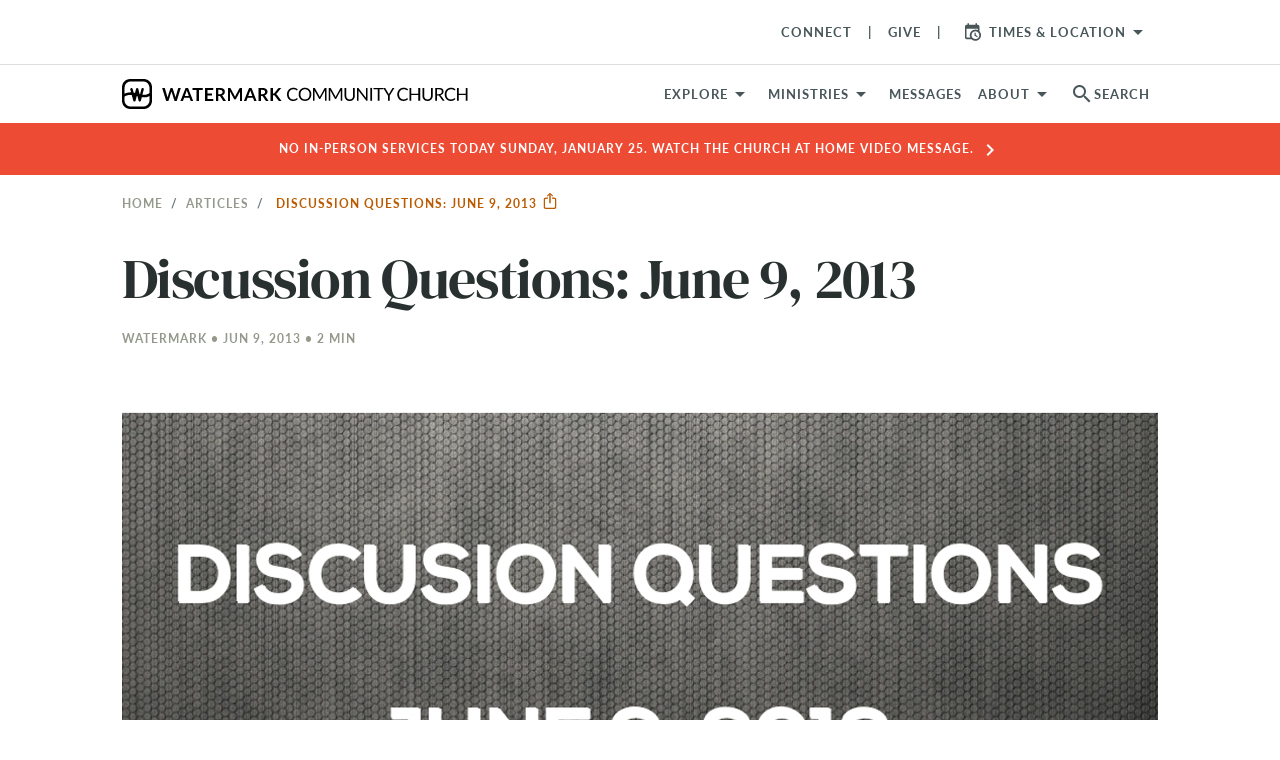

--- FILE ---
content_type: text/html; charset=utf-8
request_url: https://www.watermark.org/active_banner
body_size: -489
content:

<a class="a-block top-banner"  href="/message/12968" >
  <p class="overline top-banner__text text-center">
    No in-person services today Sunday, January 25. Watch the Church at Home video message.
    <i class="material-icons">chevron_right</i>
    
  </p>
</a>


--- FILE ---
content_type: text/css
request_url: https://www.watermark.org/vite/assets/application-f1c13ccb.css
body_size: 63594
content:
@charset "UTF-8";@import"https://fonts.googleapis.com/css2?family=Lato:wght@300;400;700;900&display=swap";@font-face{font-family:Material Icons;font-style:normal;font-weight:400;src:url(https://fonts.gstatic.com/s/materialicons/v139/flUhRq6tzZclQEJ-Vdg-IuiaDsNcIhQ8tQ.woff2) format("woff2")}.material-icons{font-family:Material Icons;font-weight:400;font-style:normal;font-display:block;font-size:24px;min-height:1em;max-width:1em;line-height:1;letter-spacing:normal;text-transform:none;display:inline-block;white-space:nowrap;word-wrap:normal;direction:ltr;-moz-font-feature-settings:"liga";-moz-osx-font-smoothing:grayscale}html.font-material-icons-loading .material-icons,html.font-material-icons-failed .material-icons{visibility:hidden}html.font-material-icons-loaded .material-icons{max-width:unset;visibility:visible}@font-face{font-family:Material Icons Outlined;font-style:normal;font-weight:400;src:url(https://fonts.gstatic.com/s/materialiconsoutlined/v108/gok-H7zzDkdnRel8-DQ6KAXJ69wP1tGnf4ZGhUcel5euIg.woff2) format("woff2")}.material-icons-outlined{font-family:Material Icons Outlined;font-weight:400;font-style:normal;font-display:block;font-size:24px;line-height:1;min-height:1em;max-width:1em;letter-spacing:normal;text-transform:none;display:inline-block;white-space:nowrap;word-wrap:normal;direction:ltr;-moz-font-feature-settings:"liga";-moz-osx-font-smoothing:grayscale}html.font-material-icons-outlined-loading .material-icons-outlined,html.font-material-icons-outlined-failed .material-icons-outlined{visibility:hidden}html.font-material-icons-outlined-loaded .material-icons-outlined{visibility:visible}@font-face{font-family:"DM Serif Display";font-style:normal;font-weight:400;src:url(https://fonts.gstatic.com/s/dmserifdisplay/v10/-nFnOHM81r4j6k0gjAW3mujVU2B2G_5x0vrx52jJ3Q.woff2) format("woff2");unicode-range:U+0100-024F,U+0259,U+1E00-1EFF,U+2020,U+20A0-20AB,U+20AD-20CF,U+2113,U+2C60-2C7F,U+A720-A7FF}@font-face{font-family:"DM Serif Display";font-style:normal;font-weight:400;src:url(https://fonts.gstatic.com/s/dmserifdisplay/v10/-nFnOHM81r4j6k0gjAW3mujVU2B2G_Bx0vrx52g.woff2) format("woff2");unicode-range:U+0000-00FF,U+0131,U+0152-0153,U+02BB-02BC,U+02C6,U+02DA,U+02DC,U+2000-206F,U+2074,U+20AC,U+2122,U+2191,U+2193,U+2212,U+2215,U+FEFF,U+FFFD}@font-face{font-family:Cabin Sketch;font-style:normal;font-weight:400;font-display:swap;src:url(https://fonts.gstatic.com/s/cabinsketch/v21/QGYpz_kZZAGCONcK2A4bGOj8mNhNy_r-Kw.woff2) format("woff2");unicode-range:U+0000-00FF,U+0131,U+0152-0153,U+02BB-02BC,U+02C6,U+02DA,U+02DC,U+0304,U+0308,U+0329,U+2000-206F,U+2074,U+20AC,U+2122,U+2191,U+2193,U+2212,U+2215,U+FEFF,U+FFFD}@font-face{font-family:Cabin Sketch;font-style:normal;font-weight:700;font-display:swap;src:url(https://fonts.gstatic.com/s/cabinsketch/v21/QGY2z_kZZAGCONcK2A4bGOj0I_1Y5tjzAYOcFg.woff2) format("woff2");unicode-range:U+0000-00FF,U+0131,U+0152-0153,U+02BB-02BC,U+02C6,U+02DA,U+02DC,U+0304,U+0308,U+0329,U+2000-206F,U+2074,U+20AC,U+2122,U+2191,U+2193,U+2212,U+2215,U+FEFF,U+FFFD}/*!
 * Bootstrap v4.3.1 (https://getbootstrap.com/)
 * Copyright 2011-2019 The Bootstrap Authors
 * Copyright 2011-2019 Twitter, Inc.
 * Licensed under MIT (https://github.com/twbs/bootstrap/blob/master/LICENSE)
 */:root{--blue: #007bff;--indigo: #6610f2;--purple: #6f42c1;--pink: #e83e8c;--red: #dc3545;--orange: #fd7e14;--yellow: #ffc107;--green: #28a745;--teal: #20c997;--cyan: #17a2b8;--white: #fff;--gray: #6c757d;--gray-dark: #343a40;--primary: #007bff;--secondary: #6c757d;--success: #28a745;--info: #17a2b8;--warning: #ffc107;--danger: #dc3545;--light: #dfdeda;--dark: #343a40;--boulder: #94998c;--charcoal: #28312f;--concrete: #cac8c4;--glacier: #3998b3;--haze: #dfdeda;--feldgrau: #48565a;--onyx: #1e2321;--sand: #f5f4f0;--sunset: #ee4b35;--tangerine: #de7130;--breakpoint-xs: 0;--breakpoint-sm: 576px;--breakpoint-md: 768px;--breakpoint-lg: 992px;--breakpoint-xl: 1200px;--font-family-sans-serif: "Lato", "montserrat", -apple-system, BlinkMacSystemFont, "Segoe UI", "Roboto", "Helvetica Neue", Arial, sans-serif, "Apple Color Emoji", "Segoe UI Emoji", "Segoe UI Symbol";--font-family-monospace: SFMono-Regular, Menlo, Monaco, Consolas, "Liberation Mono", "Courier New", monospace}*,*:before,*:after{box-sizing:border-box}html{font-family:sans-serif;line-height:1.15;-webkit-text-size-adjust:100%;-webkit-tap-highlight-color:rgba(0,0,0,0)}article,aside,figcaption,figure,footer,header,hgroup,main,nav,section{display:block}body{margin:0;font-family:Lato,montserrat,-apple-system,BlinkMacSystemFont,Segoe UI,Roboto,Helvetica Neue,Arial,sans-serif,"Apple Color Emoji","Segoe UI Emoji",Segoe UI Symbol;font-size:1rem;font-weight:400;line-height:1;color:#212529;text-align:left;background-color:#fff}[tabindex="-1"]:focus{outline:0!important}hr{box-sizing:content-box;height:0;overflow:visible}h1,h2,h3,h4,h5,h6{margin-top:0;margin-bottom:.5rem}p{margin-top:0;margin-bottom:1rem}abbr[title],abbr[data-original-title]{text-decoration:underline;text-decoration:underline dotted;cursor:help;border-bottom:0;text-decoration-skip-ink:none}address{margin-bottom:1rem;font-style:normal;line-height:inherit}ol,ul,dl{margin-top:0;margin-bottom:1rem}ol ol,ul ul,ol ul,ul ol{margin-bottom:0}dt{font-weight:600}dd{margin-bottom:.5rem;margin-left:0}blockquote{margin:0 0 1rem}b,strong{font-weight:bolder}small{font-size:80%}sub,sup{position:relative;font-size:75%;line-height:0;vertical-align:baseline}sub{bottom:-.25em}sup{top:-.5em}a{color:#3998b3;text-decoration:underline;background-color:transparent}a:hover{color:#276779;text-decoration:underline}a:not([href]):not([tabindex]){color:inherit;text-decoration:none}a:not([href]):not([tabindex]):hover,a:not([href]):not([tabindex]):focus{color:inherit;text-decoration:none}a:not([href]):not([tabindex]):focus{outline:0}pre,code,kbd,samp{font-family:SFMono-Regular,Menlo,Monaco,Consolas,Liberation Mono,Courier New,monospace;font-size:1em}pre{margin-top:0;margin-bottom:1rem;overflow:auto}figure{margin:0 0 1rem}img{vertical-align:middle;border-style:none}svg{overflow:hidden;vertical-align:middle}table{border-collapse:collapse}caption{padding-top:.75rem;padding-bottom:.75rem;color:#6c757d;text-align:left;caption-side:bottom}th{text-align:inherit}label{display:inline-block;margin-bottom:.5rem}button{border-radius:0}button:focus{outline:1px dotted;outline:5px auto -webkit-focus-ring-color}input,button,select,optgroup,textarea{margin:0;font-family:inherit;font-size:inherit;line-height:inherit}button,input{overflow:visible}button,select{text-transform:none}select{word-wrap:normal}button,[type=button],[type=reset],[type=submit]{-webkit-appearance:button}button:not(:disabled),[type=button]:not(:disabled),[type=reset]:not(:disabled),[type=submit]:not(:disabled){cursor:pointer}button::-moz-focus-inner,[type=button]::-moz-focus-inner,[type=reset]::-moz-focus-inner,[type=submit]::-moz-focus-inner{padding:0;border-style:none}input[type=radio],input[type=checkbox]{box-sizing:border-box;padding:0}input[type=date],input[type=time],input[type=datetime-local],input[type=month]{-webkit-appearance:listbox}textarea{overflow:auto;resize:vertical}fieldset{min-width:0;padding:0;margin:0;border:0}legend{display:block;width:100%;max-width:100%;padding:0;margin-bottom:.5rem;font-size:1.5rem;line-height:inherit;color:inherit;white-space:normal}progress{vertical-align:baseline}[type=number]::-webkit-inner-spin-button,[type=number]::-webkit-outer-spin-button{height:auto}[type=search]{outline-offset:-2px;-webkit-appearance:none}[type=search]::-webkit-search-decoration{-webkit-appearance:none}::-webkit-file-upload-button{font:inherit;-webkit-appearance:button}output{display:inline-block}summary{display:list-item;cursor:pointer}template{display:none}[hidden]{display:none!important}h1,h2,h3,h4,h5,h6,.h1,.h2,.section-card-deck.fluid .card-deck>.card.text-only .card-title,.h3,.card-deck .card.text-center .card-body .card-title,.h4,.site-search-hit__mega section h2,.h5,.h6{margin-bottom:.5rem;font-weight:400;line-height:1.2;color:""}h1,.h1{font-size:4rem}h2,.h2,.section-card-deck.fluid .card-deck>.card.text-only .card-title{font-size:3rem}h3,.h3,.card-deck .card.text-center .card-body .card-title{font-size:2.5rem}h4,.h4,.site-search-hit__mega section h2{font-size:2rem}h5,.h5{font-size:1.75rem}h6,.h6{font-size:1.25rem}.lead{font-size:1.25rem;font-weight:300}.display-1{font-size:6rem;font-weight:300;line-height:1.2}.display-2{font-size:5.5rem;font-weight:300;line-height:1.2}.display-3{font-size:4.5rem;font-weight:300;line-height:1.2}.display-4{font-size:3.5rem;font-weight:300;line-height:1.2}hr{margin-top:1rem;margin-bottom:1rem;border:0;border-top:1px solid rgba(0,0,0,.1)}small,.small{font-size:1rem;font-weight:400}mark,.mark{padding:.2em;background-color:#fcf8e3}.list-unstyled,.list-inline{padding-left:0;list-style:none}.list-inline-item{display:inline-block}.list-inline-item:not(:last-child){margin-right:.5rem}.initialism{font-size:90%;text-transform:uppercase}.blockquote{margin-bottom:1rem;font-size:1.25rem}.blockquote-footer{display:block;font-size:1rem;color:#6c757d}.blockquote-footer:before{content:"— "}.img-fluid{max-width:100%;height:auto}.img-thumbnail{padding:.25rem;background-color:#fff;border:1px solid #dee2e6;border-radius:.25rem;max-width:100%;height:auto}.figure{display:inline-block}.figure-img{margin-bottom:.5rem;line-height:1}.figure-caption{font-size:90%;color:#6c757d}code{font-size:87.5%;color:#e83e8c;word-break:break-word}a>code{color:inherit}kbd{padding:.2rem .4rem;font-size:87.5%;color:#fff;background-color:#212529;border-radius:.2rem}kbd kbd{padding:0;font-size:100%;font-weight:600}pre{display:block;font-size:87.5%;color:#212529}pre code{font-size:inherit;color:inherit;word-break:normal}.pre-scrollable{max-height:340px;overflow-y:scroll}.container{width:100%;padding-right:15px;padding-left:15px;margin-right:auto;margin-left:auto}@media (min-width: 1200px){.container{max-width:1440px}}.container-fluid{width:100%;padding-right:15px;padding-left:15px;margin-right:auto;margin-left:auto}.row{display:flex;flex-wrap:wrap;margin-right:-15px;margin-left:-15px}.no-gutters{margin-right:0;margin-left:0}.no-gutters>.col,.no-gutters>[class*=col-]{padding-right:0;padding-left:0}.col-xl,.col-xl-auto,.col-xl-12,.col-xl-11,.col-xl-10,.col-xl-9,.col-xl-8,.col-xl-7,.col-xl-6,.col-xl-5,.col-xl-4,.col-xl-3,.col-xl-2,.col-xl-1,.col-lg,.col-lg-auto,.col-lg-12,.col-lg-11,.col-lg-10,.col-lg-9,.col-lg-8,.col-lg-7,.col-lg-6,.col-lg-5,.col-lg-4,.col-lg-3,.col-lg-2,.col-lg-1,.col-md,.col-md-auto,.col-md-12,.col-md-11,.col-md-10,.col-md-9,.col-md-8,.col-md-7,.col-md-6,.col-md-5,.col-md-4,.col-md-3,.col-md-2,.col-md-1,.col-sm,.col-sm-auto,.col-sm-12,.col-sm-11,.col-sm-10,.col-sm-9,.col-sm-8,.col-sm-7,.col-sm-6,.col-sm-5,.col-sm-4,.col-sm-3,.col-sm-2,.col-sm-1,.col,.col-auto,.col-12,.col-11,.col-10,.col-9,.col-8,.col-7,.col-6,.col-5,.col-4,.col-3,.col-2,.col-1{position:relative;width:100%;padding-right:15px;padding-left:15px}.col{flex-basis:0;flex-grow:1;max-width:100%}.col-auto{flex:0 0 auto;width:auto;max-width:100%}.col-1{flex:0 0 8.3333333333%;max-width:8.3333333333%}.col-2{flex:0 0 16.6666666667%;max-width:16.6666666667%}.col-3{flex:0 0 25%;max-width:25%}.col-4{flex:0 0 33.3333333333%;max-width:33.3333333333%}.col-5{flex:0 0 41.6666666667%;max-width:41.6666666667%}.col-6{flex:0 0 50%;max-width:50%}.col-7{flex:0 0 58.3333333333%;max-width:58.3333333333%}.col-8{flex:0 0 66.6666666667%;max-width:66.6666666667%}.col-9{flex:0 0 75%;max-width:75%}.col-10{flex:0 0 83.3333333333%;max-width:83.3333333333%}.col-11{flex:0 0 91.6666666667%;max-width:91.6666666667%}.col-12{flex:0 0 100%;max-width:100%}.order-first{order:-1}.order-last{order:13}.order-0{order:0}.order-1{order:1}.order-2{order:2}.order-3{order:3}.order-4{order:4}.order-5{order:5}.order-6{order:6}.order-7{order:7}.order-8{order:8}.order-9{order:9}.order-10{order:10}.order-11{order:11}.order-12{order:12}.offset-1{margin-left:8.3333333333%}.offset-2{margin-left:16.6666666667%}.offset-3{margin-left:25%}.offset-4{margin-left:33.3333333333%}.offset-5{margin-left:41.6666666667%}.offset-6{margin-left:50%}.offset-7{margin-left:58.3333333333%}.offset-8{margin-left:66.6666666667%}.offset-9{margin-left:75%}.offset-10{margin-left:83.3333333333%}.offset-11{margin-left:91.6666666667%}@media (min-width: 576px){.col-sm{flex-basis:0;flex-grow:1;max-width:100%}.col-sm-auto{flex:0 0 auto;width:auto;max-width:100%}.col-sm-1{flex:0 0 8.3333333333%;max-width:8.3333333333%}.col-sm-2{flex:0 0 16.6666666667%;max-width:16.6666666667%}.col-sm-3{flex:0 0 25%;max-width:25%}.col-sm-4{flex:0 0 33.3333333333%;max-width:33.3333333333%}.col-sm-5{flex:0 0 41.6666666667%;max-width:41.6666666667%}.col-sm-6{flex:0 0 50%;max-width:50%}.col-sm-7{flex:0 0 58.3333333333%;max-width:58.3333333333%}.col-sm-8{flex:0 0 66.6666666667%;max-width:66.6666666667%}.col-sm-9{flex:0 0 75%;max-width:75%}.col-sm-10{flex:0 0 83.3333333333%;max-width:83.3333333333%}.col-sm-11{flex:0 0 91.6666666667%;max-width:91.6666666667%}.col-sm-12{flex:0 0 100%;max-width:100%}.order-sm-first{order:-1}.order-sm-last{order:13}.order-sm-0{order:0}.order-sm-1{order:1}.order-sm-2{order:2}.order-sm-3{order:3}.order-sm-4{order:4}.order-sm-5{order:5}.order-sm-6{order:6}.order-sm-7{order:7}.order-sm-8{order:8}.order-sm-9{order:9}.order-sm-10{order:10}.order-sm-11{order:11}.order-sm-12{order:12}.offset-sm-0{margin-left:0}.offset-sm-1{margin-left:8.3333333333%}.offset-sm-2{margin-left:16.6666666667%}.offset-sm-3{margin-left:25%}.offset-sm-4{margin-left:33.3333333333%}.offset-sm-5{margin-left:41.6666666667%}.offset-sm-6{margin-left:50%}.offset-sm-7{margin-left:58.3333333333%}.offset-sm-8{margin-left:66.6666666667%}.offset-sm-9{margin-left:75%}.offset-sm-10{margin-left:83.3333333333%}.offset-sm-11{margin-left:91.6666666667%}}@media (min-width: 768px){.col-md{flex-basis:0;flex-grow:1;max-width:100%}.col-md-auto{flex:0 0 auto;width:auto;max-width:100%}.col-md-1{flex:0 0 8.3333333333%;max-width:8.3333333333%}.col-md-2{flex:0 0 16.6666666667%;max-width:16.6666666667%}.col-md-3{flex:0 0 25%;max-width:25%}.col-md-4{flex:0 0 33.3333333333%;max-width:33.3333333333%}.col-md-5{flex:0 0 41.6666666667%;max-width:41.6666666667%}.col-md-6{flex:0 0 50%;max-width:50%}.col-md-7{flex:0 0 58.3333333333%;max-width:58.3333333333%}.col-md-8{flex:0 0 66.6666666667%;max-width:66.6666666667%}.col-md-9{flex:0 0 75%;max-width:75%}.col-md-10{flex:0 0 83.3333333333%;max-width:83.3333333333%}.col-md-11{flex:0 0 91.6666666667%;max-width:91.6666666667%}.col-md-12{flex:0 0 100%;max-width:100%}.order-md-first{order:-1}.order-md-last{order:13}.order-md-0{order:0}.order-md-1{order:1}.order-md-2{order:2}.order-md-3{order:3}.order-md-4{order:4}.order-md-5{order:5}.order-md-6{order:6}.order-md-7{order:7}.order-md-8{order:8}.order-md-9{order:9}.order-md-10{order:10}.order-md-11{order:11}.order-md-12{order:12}.offset-md-0{margin-left:0}.offset-md-1{margin-left:8.3333333333%}.offset-md-2{margin-left:16.6666666667%}.offset-md-3{margin-left:25%}.offset-md-4{margin-left:33.3333333333%}.offset-md-5{margin-left:41.6666666667%}.offset-md-6{margin-left:50%}.offset-md-7{margin-left:58.3333333333%}.offset-md-8{margin-left:66.6666666667%}.offset-md-9{margin-left:75%}.offset-md-10{margin-left:83.3333333333%}.offset-md-11{margin-left:91.6666666667%}}@media (min-width: 992px){.col-lg{flex-basis:0;flex-grow:1;max-width:100%}.col-lg-auto{flex:0 0 auto;width:auto;max-width:100%}.col-lg-1{flex:0 0 8.3333333333%;max-width:8.3333333333%}.col-lg-2{flex:0 0 16.6666666667%;max-width:16.6666666667%}.col-lg-3{flex:0 0 25%;max-width:25%}.col-lg-4{flex:0 0 33.3333333333%;max-width:33.3333333333%}.col-lg-5{flex:0 0 41.6666666667%;max-width:41.6666666667%}.col-lg-6{flex:0 0 50%;max-width:50%}.col-lg-7{flex:0 0 58.3333333333%;max-width:58.3333333333%}.col-lg-8{flex:0 0 66.6666666667%;max-width:66.6666666667%}.col-lg-9{flex:0 0 75%;max-width:75%}.col-lg-10{flex:0 0 83.3333333333%;max-width:83.3333333333%}.col-lg-11{flex:0 0 91.6666666667%;max-width:91.6666666667%}.col-lg-12{flex:0 0 100%;max-width:100%}.order-lg-first{order:-1}.order-lg-last{order:13}.order-lg-0{order:0}.order-lg-1{order:1}.order-lg-2{order:2}.order-lg-3{order:3}.order-lg-4{order:4}.order-lg-5{order:5}.order-lg-6{order:6}.order-lg-7{order:7}.order-lg-8{order:8}.order-lg-9{order:9}.order-lg-10{order:10}.order-lg-11{order:11}.order-lg-12{order:12}.offset-lg-0{margin-left:0}.offset-lg-1{margin-left:8.3333333333%}.offset-lg-2{margin-left:16.6666666667%}.offset-lg-3{margin-left:25%}.offset-lg-4{margin-left:33.3333333333%}.offset-lg-5{margin-left:41.6666666667%}.offset-lg-6{margin-left:50%}.offset-lg-7{margin-left:58.3333333333%}.offset-lg-8{margin-left:66.6666666667%}.offset-lg-9{margin-left:75%}.offset-lg-10{margin-left:83.3333333333%}.offset-lg-11{margin-left:91.6666666667%}}@media (min-width: 1200px){.col-xl{flex-basis:0;flex-grow:1;max-width:100%}.col-xl-auto{flex:0 0 auto;width:auto;max-width:100%}.col-xl-1{flex:0 0 8.3333333333%;max-width:8.3333333333%}.col-xl-2{flex:0 0 16.6666666667%;max-width:16.6666666667%}.col-xl-3{flex:0 0 25%;max-width:25%}.col-xl-4{flex:0 0 33.3333333333%;max-width:33.3333333333%}.col-xl-5{flex:0 0 41.6666666667%;max-width:41.6666666667%}.col-xl-6{flex:0 0 50%;max-width:50%}.col-xl-7{flex:0 0 58.3333333333%;max-width:58.3333333333%}.col-xl-8{flex:0 0 66.6666666667%;max-width:66.6666666667%}.col-xl-9{flex:0 0 75%;max-width:75%}.col-xl-10{flex:0 0 83.3333333333%;max-width:83.3333333333%}.col-xl-11{flex:0 0 91.6666666667%;max-width:91.6666666667%}.col-xl-12{flex:0 0 100%;max-width:100%}.order-xl-first{order:-1}.order-xl-last{order:13}.order-xl-0{order:0}.order-xl-1{order:1}.order-xl-2{order:2}.order-xl-3{order:3}.order-xl-4{order:4}.order-xl-5{order:5}.order-xl-6{order:6}.order-xl-7{order:7}.order-xl-8{order:8}.order-xl-9{order:9}.order-xl-10{order:10}.order-xl-11{order:11}.order-xl-12{order:12}.offset-xl-0{margin-left:0}.offset-xl-1{margin-left:8.3333333333%}.offset-xl-2{margin-left:16.6666666667%}.offset-xl-3{margin-left:25%}.offset-xl-4{margin-left:33.3333333333%}.offset-xl-5{margin-left:41.6666666667%}.offset-xl-6{margin-left:50%}.offset-xl-7{margin-left:58.3333333333%}.offset-xl-8{margin-left:66.6666666667%}.offset-xl-9{margin-left:75%}.offset-xl-10{margin-left:83.3333333333%}.offset-xl-11{margin-left:91.6666666667%}}.table,.formatted-content table,.contentful-rich-text table{width:100%;margin-bottom:1rem;color:#212529}.table th,.formatted-content table th,.contentful-rich-text table th,.table td,.formatted-content table td,.contentful-rich-text table td{padding:.75rem;vertical-align:top;border-top:1px solid #dee2e6}.table thead th,.formatted-content table thead th,.contentful-rich-text table thead th{vertical-align:bottom;border-bottom:2px solid #dee2e6}.table tbody+tbody,.formatted-content table tbody+tbody,.contentful-rich-text table tbody+tbody{border-top:2px solid #dee2e6}.table-sm th,.table-sm td{padding:.3rem}.table-bordered,.table-bordered th,.table-bordered td{border:1px solid #dee2e6}.table-bordered thead th,.table-bordered thead td{border-bottom-width:2px}.table-borderless th,.table-borderless td,.table-borderless thead th,.table-borderless tbody+tbody{border:0}.table-striped tbody tr:nth-of-type(odd){background-color:#0000000d}.table-hover tbody tr:hover{color:#212529;background-color:#00000013}.table-primary,.table-primary>th,.table-primary>td{background-color:#b8daff}.table-primary th,.table-primary td,.table-primary thead th,.table-primary tbody+tbody{border-color:#7abaff}.table-hover .table-primary:hover{background-color:#9fcdff}.table-hover .table-primary:hover>td,.table-hover .table-primary:hover>th{background-color:#9fcdff}.table-secondary,.table-secondary>th,.table-secondary>td{background-color:#d6d8db}.table-secondary th,.table-secondary td,.table-secondary thead th,.table-secondary tbody+tbody{border-color:#b3b7bb}.table-hover .table-secondary:hover{background-color:#c8cbcf}.table-hover .table-secondary:hover>td,.table-hover .table-secondary:hover>th{background-color:#c8cbcf}.table-success,.table-success>th,.table-success>td{background-color:#c3e6cb}.table-success th,.table-success td,.table-success thead th,.table-success tbody+tbody{border-color:#8fd19e}.table-hover .table-success:hover{background-color:#b1dfbb}.table-hover .table-success:hover>td,.table-hover .table-success:hover>th{background-color:#b1dfbb}.table-info,.table-info>th,.table-info>td{background-color:#bee5eb}.table-info th,.table-info td,.table-info thead th,.table-info tbody+tbody{border-color:#86cfda}.table-hover .table-info:hover{background-color:#abdde5}.table-hover .table-info:hover>td,.table-hover .table-info:hover>th{background-color:#abdde5}.table-warning,.table-warning>th,.table-warning>td{background-color:#ffeeba}.table-warning th,.table-warning td,.table-warning thead th,.table-warning tbody+tbody{border-color:#ffdf7e}.table-hover .table-warning:hover{background-color:#ffe8a1}.table-hover .table-warning:hover>td,.table-hover .table-warning:hover>th{background-color:#ffe8a1}.table-danger,.table-danger>th,.table-danger>td{background-color:#f5c6cb}.table-danger th,.table-danger td,.table-danger thead th,.table-danger tbody+tbody{border-color:#ed969e}.table-hover .table-danger:hover{background-color:#f1b0b7}.table-hover .table-danger:hover>td,.table-hover .table-danger:hover>th{background-color:#f1b0b7}.table-light,.table-light>th,.table-light>td{background-color:#f6f6f5}.table-light th,.table-light td,.table-light thead th,.table-light tbody+tbody{border-color:#eeeeec}.table-hover .table-light:hover{background-color:#eaeae8}.table-hover .table-light:hover>td,.table-hover .table-light:hover>th{background-color:#eaeae8}.table-dark,.table-dark>th,.table-dark>td{background-color:#c6c8ca}.table-dark th,.table-dark td,.table-dark thead th,.table-dark tbody+tbody{border-color:#95999c}.table-hover .table-dark:hover{background-color:#b9bbbe}.table-hover .table-dark:hover>td,.table-hover .table-dark:hover>th{background-color:#b9bbbe}.table-boulder,.table-boulder>th,.table-boulder>td{background-color:#e1e2df}.table-boulder th,.table-boulder td,.table-boulder thead th,.table-boulder tbody+tbody{border-color:#c7cac3}.table-hover .table-boulder:hover{background-color:#d4d6d2}.table-hover .table-boulder:hover>td,.table-hover .table-boulder:hover>th{background-color:#d4d6d2}.table-charcoal,.table-charcoal>th,.table-charcoal>td{background-color:#c3c5c5}.table-charcoal th,.table-charcoal td,.table-charcoal thead th,.table-charcoal tbody+tbody{border-color:#8f9493}.table-hover .table-charcoal:hover{background-color:#b6b8b8}.table-hover .table-charcoal:hover>td,.table-hover .table-charcoal:hover>th{background-color:#b6b8b8}.table-concrete,.table-concrete>th,.table-concrete>td{background-color:#f0f0ee}.table-concrete th,.table-concrete td,.table-concrete thead th,.table-concrete tbody+tbody{border-color:#e3e2e0}.table-hover .table-concrete:hover{background-color:#e4e4e0}.table-hover .table-concrete:hover>td,.table-hover .table-concrete:hover>th{background-color:#e4e4e0}.table-glacier,.table-glacier>th,.table-glacier>td{background-color:#c8e2ea}.table-glacier th,.table-glacier td,.table-glacier thead th,.table-glacier tbody+tbody{border-color:#98c9d7}.table-hover .table-glacier:hover{background-color:#b6d8e3}.table-hover .table-glacier:hover>td,.table-hover .table-glacier:hover>th{background-color:#b6d8e3}.table-haze,.table-haze>th,.table-haze>td{background-color:#f6f6f5}.table-haze th,.table-haze td,.table-haze thead th,.table-haze tbody+tbody{border-color:#eeeeec}.table-hover .table-haze:hover{background-color:#eaeae8}.table-hover .table-haze:hover>td,.table-hover .table-haze:hover>th{background-color:#eaeae8}.table-feldgrau,.table-feldgrau>th,.table-feldgrau>td{background-color:#ccd0d1}.table-feldgrau th,.table-feldgrau td,.table-feldgrau thead th,.table-feldgrau tbody+tbody{border-color:#a0a7a9}.table-hover .table-feldgrau:hover{background-color:#bfc4c5}.table-hover .table-feldgrau:hover>td,.table-hover .table-feldgrau:hover>th{background-color:#bfc4c5}.table-onyx,.table-onyx>th,.table-onyx>td{background-color:#c0c1c1}.table-onyx th,.table-onyx td,.table-onyx thead th,.table-onyx tbody+tbody{border-color:#8a8d8c}.table-hover .table-onyx:hover{background-color:#b3b4b4}.table-hover .table-onyx:hover>td,.table-hover .table-onyx:hover>th{background-color:#b3b4b4}.table-sand,.table-sand>th,.table-sand>td{background-color:#fcfcfb}.table-sand th,.table-sand td,.table-sand thead th,.table-sand tbody+tbody{border-color:#faf9f7}.table-hover .table-sand:hover{background-color:#f1f1ec}.table-hover .table-sand:hover>td,.table-hover .table-sand:hover>th{background-color:#f1f1ec}.table-sunset,.table-sunset>th,.table-sunset>td{background-color:#facdc6}.table-sunset th,.table-sunset td,.table-sunset thead th,.table-sunset tbody+tbody{border-color:#f6a196}.table-hover .table-sunset:hover{background-color:#f8b8af}.table-hover .table-sunset:hover>td,.table-hover .table-sunset:hover>th{background-color:#f8b8af}.table-tangerine,.table-tangerine>th,.table-tangerine>td{background-color:#f6d7c5}.table-tangerine th,.table-tangerine td,.table-tangerine thead th,.table-tangerine tbody+tbody{border-color:#eeb593}.table-hover .table-tangerine:hover{background-color:#f3c8af}.table-hover .table-tangerine:hover>td,.table-hover .table-tangerine:hover>th{background-color:#f3c8af}.table-active,.table-active>th,.table-active>td{background-color:#00000013}.table-hover .table-active:hover{background-color:#00000013}.table-hover .table-active:hover>td,.table-hover .table-active:hover>th{background-color:#00000013}.table .thead-dark th,.formatted-content table .thead-dark th,.contentful-rich-text table .thead-dark th{color:#fff;background-color:#343a40;border-color:#454d55}.table .thead-light th,.formatted-content table .thead-light th,.contentful-rich-text table .thead-light th{color:#495057;background-color:#e9ecef;border-color:#dee2e6}.table-dark{color:#fff;background-color:#343a40}.table-dark th,.table-dark td,.table-dark thead th{border-color:#454d55}.table-dark.table-bordered{border:0}.table-dark.table-striped tbody tr:nth-of-type(odd){background-color:#ffffff0d}.table-dark.table-hover tbody tr:hover{color:#fff;background-color:#ffffff13}@media (max-width: 575.98px){.table-responsive-sm{display:block;width:100%;overflow-x:auto;-webkit-overflow-scrolling:touch}.table-responsive-sm>.table-bordered{border:0}}@media (max-width: 767.98px){.table-responsive-md{display:block;width:100%;overflow-x:auto;-webkit-overflow-scrolling:touch}.table-responsive-md>.table-bordered{border:0}}@media (max-width: 991.98px){.table-responsive-lg{display:block;width:100%;overflow-x:auto;-webkit-overflow-scrolling:touch}.table-responsive-lg>.table-bordered{border:0}}@media (max-width: 1199.98px){.table-responsive-xl{display:block;width:100%;overflow-x:auto;-webkit-overflow-scrolling:touch}.table-responsive-xl>.table-bordered{border:0}}.table-responsive{display:block;width:100%;overflow-x:auto;-webkit-overflow-scrolling:touch}.table-responsive>.table-bordered{border:0}.form-control{display:block;width:100%;height:calc(1em + .75rem + 2px);padding:.375rem .75rem;font-size:1rem;font-weight:400;line-height:1;color:#495057;background-color:#fff;background-clip:padding-box;border:1px solid #ced4da;border-radius:.25rem;transition:border-color .15s ease-in-out,box-shadow .15s ease-in-out}@media (prefers-reduced-motion: reduce){.form-control{transition:none}}.form-control::-ms-expand{background-color:transparent;border:0}.form-control:focus{color:#495057;background-color:#fff;border-color:#80bdff;outline:0;box-shadow:0 0 0 .2rem #007bff40}.form-control::placeholder{color:#6c757d;opacity:1}.form-control:disabled,.form-control[readonly]{background-color:#e9ecef;opacity:1}select.form-control:focus::-ms-value{color:#495057;background-color:#fff}.form-control-file,.form-control-range{display:block;width:100%}.col-form-label{padding-top:calc(.375rem + 1px);padding-bottom:calc(.375rem + 1px);margin-bottom:0;font-size:inherit;line-height:1}.col-form-label-lg{padding-top:calc(.5rem + 1px);padding-bottom:calc(.5rem + 1px);font-size:1.25rem;line-height:1.5}.col-form-label-sm{padding-top:calc(.25rem + 1px);padding-bottom:calc(.25rem + 1px);font-size:.875rem;line-height:1.5}.form-control-plaintext{display:block;width:100%;padding-top:.375rem;padding-bottom:.375rem;margin-bottom:0;line-height:1;color:#212529;background-color:transparent;border:solid transparent;border-width:1px 0}.form-control-plaintext.form-control-sm,.form-control-plaintext.form-control-lg{padding-right:0;padding-left:0}.form-control-sm{height:calc(1.5em + .5rem + 2px);padding:.25rem .5rem;font-size:.875rem;line-height:1.5;border-radius:.2rem}.form-control-lg{height:calc(1.5em + 1rem + 2px);padding:.5rem 1rem;font-size:1.25rem;line-height:1.5;border-radius:.3rem}select.form-control[size],select.form-control[multiple],textarea.form-control{height:auto}.form-group{margin-bottom:1rem}.form-text{display:block;margin-top:.25rem}.form-row{display:flex;flex-wrap:wrap;margin-right:-5px;margin-left:-5px}.form-row>.col,.form-row>[class*=col-]{padding-right:5px;padding-left:5px}.form-check{position:relative;display:block;padding-left:1.25rem}.form-check-input{position:absolute;margin-top:.3rem;margin-left:-1.25rem}.form-check-input:disabled~.form-check-label{color:#6c757d}.form-check-label{margin-bottom:0}.form-check-inline{display:inline-flex;align-items:center;padding-left:0;margin-right:.75rem}.form-check-inline .form-check-input{position:static;margin-top:0;margin-right:.3125rem;margin-left:0}.valid-feedback{display:none;width:100%;margin-top:.25rem;font-size:1rem;color:#28a745}.valid-tooltip{position:absolute;top:100%;z-index:5;display:none;max-width:100%;padding:.25rem .5rem;margin-top:.1rem;font-size:.875rem;line-height:1;color:#fff;background-color:#28a745e6;border-radius:.25rem}.was-validated .form-control:valid,.form-control.is-valid{border-color:#28a745;padding-right:calc(1em + .75rem);background-image:url("data:image/svg+xml,%3csvg xmlns='http://www.w3.org/2000/svg' viewBox='0 0 8 8'%3e%3cpath fill='%2328a745' d='M2.3 6.73L.6 4.53c-.4-1.04.46-1.4 1.1-.8l1.1 1.4 3.4-3.8c.6-.63 1.6-.27 1.2.7l-4 4.6c-.43.5-.8.4-1.1.1z'/%3e%3c/svg%3e");background-repeat:no-repeat;background-position:center right calc(.25em + .1875rem);background-size:calc(.5em + .375rem) calc(.5em + .375rem)}.was-validated .form-control:valid:focus,.form-control.is-valid:focus{border-color:#28a745;box-shadow:0 0 0 .2rem #28a74540}.was-validated .form-control:valid~.valid-feedback,.was-validated .form-control:valid~.valid-tooltip,.form-control.is-valid~.valid-feedback,.form-control.is-valid~.valid-tooltip{display:block}.was-validated textarea.form-control:valid,textarea.form-control.is-valid{padding-right:calc(1em + .75rem);background-position:top calc(.25em + .1875rem) right calc(.25em + .1875rem)}.was-validated .custom-select:valid,.custom-select.is-valid{border-color:#28a745;padding-right:calc((1em + .75rem)*.75 + 1.75rem);background:url("data:image/svg+xml,%3csvg xmlns='http://www.w3.org/2000/svg' viewBox='0 0 4 5'%3e%3cpath fill='%23343a40' d='M2 0L0 2h4zm0 5L0 3h4z'/%3e%3c/svg%3e") no-repeat right .75rem center/8px 10px,url("data:image/svg+xml,%3csvg xmlns='http://www.w3.org/2000/svg' viewBox='0 0 8 8'%3e%3cpath fill='%2328a745' d='M2.3 6.73L.6 4.53c-.4-1.04.46-1.4 1.1-.8l1.1 1.4 3.4-3.8c.6-.63 1.6-.27 1.2.7l-4 4.6c-.43.5-.8.4-1.1.1z'/%3e%3c/svg%3e") #fff no-repeat center right 1.75rem/calc(.5em + .375rem) calc(.5em + .375rem)}.was-validated .custom-select:valid:focus,.custom-select.is-valid:focus{border-color:#28a745;box-shadow:0 0 0 .2rem #28a74540}.was-validated .custom-select:valid~.valid-feedback,.was-validated .custom-select:valid~.valid-tooltip,.custom-select.is-valid~.valid-feedback,.custom-select.is-valid~.valid-tooltip{display:block}.was-validated .form-control-file:valid~.valid-feedback,.was-validated .form-control-file:valid~.valid-tooltip,.form-control-file.is-valid~.valid-feedback,.form-control-file.is-valid~.valid-tooltip{display:block}.was-validated .form-check-input:valid~.form-check-label,.form-check-input.is-valid~.form-check-label{color:#28a745}.was-validated .form-check-input:valid~.valid-feedback,.was-validated .form-check-input:valid~.valid-tooltip,.form-check-input.is-valid~.valid-feedback,.form-check-input.is-valid~.valid-tooltip{display:block}.was-validated .custom-control-input:valid~.custom-control-label,.custom-control-input.is-valid~.custom-control-label{color:#28a745}.was-validated .custom-control-input:valid~.custom-control-label:before,.custom-control-input.is-valid~.custom-control-label:before{border-color:#28a745}.was-validated .custom-control-input:valid~.valid-feedback,.was-validated .custom-control-input:valid~.valid-tooltip,.custom-control-input.is-valid~.valid-feedback,.custom-control-input.is-valid~.valid-tooltip{display:block}.was-validated .custom-control-input:valid:checked~.custom-control-label:before,.custom-control-input.is-valid:checked~.custom-control-label:before{border-color:#34ce57;background-color:#34ce57}.was-validated .custom-control-input:valid:focus~.custom-control-label:before,.custom-control-input.is-valid:focus~.custom-control-label:before{box-shadow:0 0 0 .2rem #28a74540}.was-validated .custom-control-input:valid:focus:not(:checked)~.custom-control-label:before,.custom-control-input.is-valid:focus:not(:checked)~.custom-control-label:before{border-color:#28a745}.was-validated .custom-file-input:valid~.custom-file-label,.custom-file-input.is-valid~.custom-file-label{border-color:#28a745}.was-validated .custom-file-input:valid~.valid-feedback,.was-validated .custom-file-input:valid~.valid-tooltip,.custom-file-input.is-valid~.valid-feedback,.custom-file-input.is-valid~.valid-tooltip{display:block}.was-validated .custom-file-input:valid:focus~.custom-file-label,.custom-file-input.is-valid:focus~.custom-file-label{border-color:#28a745;box-shadow:0 0 0 .2rem #28a74540}.invalid-feedback{display:none;width:100%;margin-top:.25rem;font-size:1rem;color:#dc3545}.invalid-tooltip{position:absolute;top:100%;z-index:5;display:none;max-width:100%;padding:.25rem .5rem;margin-top:.1rem;font-size:.875rem;line-height:1;color:#fff;background-color:#dc3545e6;border-radius:.25rem}.was-validated .form-control:invalid,.form-control.is-invalid{border-color:#dc3545;padding-right:calc(1em + .75rem);background-image:url("data:image/svg+xml,%3csvg xmlns='http://www.w3.org/2000/svg' fill='%23dc3545' viewBox='-2 -2 7 7'%3e%3cpath stroke='%23dc3545' d='M0 0l3 3m0-3L0 3'/%3e%3ccircle r='.5'/%3e%3ccircle cx='3' r='.5'/%3e%3ccircle cy='3' r='.5'/%3e%3ccircle cx='3' cy='3' r='.5'/%3e%3c/svg%3E");background-repeat:no-repeat;background-position:center right calc(.25em + .1875rem);background-size:calc(.5em + .375rem) calc(.5em + .375rem)}.was-validated .form-control:invalid:focus,.form-control.is-invalid:focus{border-color:#dc3545;box-shadow:0 0 0 .2rem #dc354540}.was-validated .form-control:invalid~.invalid-feedback,.was-validated .form-control:invalid~.invalid-tooltip,.form-control.is-invalid~.invalid-feedback,.form-control.is-invalid~.invalid-tooltip{display:block}.was-validated textarea.form-control:invalid,textarea.form-control.is-invalid{padding-right:calc(1em + .75rem);background-position:top calc(.25em + .1875rem) right calc(.25em + .1875rem)}.was-validated .custom-select:invalid,.custom-select.is-invalid{border-color:#dc3545;padding-right:calc((1em + .75rem)*.75 + 1.75rem);background:url("data:image/svg+xml,%3csvg xmlns='http://www.w3.org/2000/svg' viewBox='0 0 4 5'%3e%3cpath fill='%23343a40' d='M2 0L0 2h4zm0 5L0 3h4z'/%3e%3c/svg%3e") no-repeat right .75rem center/8px 10px,url("data:image/svg+xml,%3csvg xmlns='http://www.w3.org/2000/svg' fill='%23dc3545' viewBox='-2 -2 7 7'%3e%3cpath stroke='%23dc3545' d='M0 0l3 3m0-3L0 3'/%3e%3ccircle r='.5'/%3e%3ccircle cx='3' r='.5'/%3e%3ccircle cy='3' r='.5'/%3e%3ccircle cx='3' cy='3' r='.5'/%3e%3c/svg%3E") #fff no-repeat center right 1.75rem/calc(.5em + .375rem) calc(.5em + .375rem)}.was-validated .custom-select:invalid:focus,.custom-select.is-invalid:focus{border-color:#dc3545;box-shadow:0 0 0 .2rem #dc354540}.was-validated .custom-select:invalid~.invalid-feedback,.was-validated .custom-select:invalid~.invalid-tooltip,.custom-select.is-invalid~.invalid-feedback,.custom-select.is-invalid~.invalid-tooltip{display:block}.was-validated .form-control-file:invalid~.invalid-feedback,.was-validated .form-control-file:invalid~.invalid-tooltip,.form-control-file.is-invalid~.invalid-feedback,.form-control-file.is-invalid~.invalid-tooltip{display:block}.was-validated .form-check-input:invalid~.form-check-label,.form-check-input.is-invalid~.form-check-label{color:#dc3545}.was-validated .form-check-input:invalid~.invalid-feedback,.was-validated .form-check-input:invalid~.invalid-tooltip,.form-check-input.is-invalid~.invalid-feedback,.form-check-input.is-invalid~.invalid-tooltip{display:block}.was-validated .custom-control-input:invalid~.custom-control-label,.custom-control-input.is-invalid~.custom-control-label{color:#dc3545}.was-validated .custom-control-input:invalid~.custom-control-label:before,.custom-control-input.is-invalid~.custom-control-label:before{border-color:#dc3545}.was-validated .custom-control-input:invalid~.invalid-feedback,.was-validated .custom-control-input:invalid~.invalid-tooltip,.custom-control-input.is-invalid~.invalid-feedback,.custom-control-input.is-invalid~.invalid-tooltip{display:block}.was-validated .custom-control-input:invalid:checked~.custom-control-label:before,.custom-control-input.is-invalid:checked~.custom-control-label:before{border-color:#e4606d;background-color:#e4606d}.was-validated .custom-control-input:invalid:focus~.custom-control-label:before,.custom-control-input.is-invalid:focus~.custom-control-label:before{box-shadow:0 0 0 .2rem #dc354540}.was-validated .custom-control-input:invalid:focus:not(:checked)~.custom-control-label:before,.custom-control-input.is-invalid:focus:not(:checked)~.custom-control-label:before{border-color:#dc3545}.was-validated .custom-file-input:invalid~.custom-file-label,.custom-file-input.is-invalid~.custom-file-label{border-color:#dc3545}.was-validated .custom-file-input:invalid~.invalid-feedback,.was-validated .custom-file-input:invalid~.invalid-tooltip,.custom-file-input.is-invalid~.invalid-feedback,.custom-file-input.is-invalid~.invalid-tooltip{display:block}.was-validated .custom-file-input:invalid:focus~.custom-file-label,.custom-file-input.is-invalid:focus~.custom-file-label{border-color:#dc3545;box-shadow:0 0 0 .2rem #dc354540}.form-inline{display:flex;flex-flow:row wrap;align-items:center}.form-inline .form-check{width:100%}@media (min-width: 576px){.form-inline label{display:flex;align-items:center;justify-content:center;margin-bottom:0}.form-inline .form-group{display:flex;flex:0 0 auto;flex-flow:row wrap;align-items:center;margin-bottom:0}.form-inline .form-control{display:inline-block;width:auto;vertical-align:middle}.form-inline .form-control-plaintext{display:inline-block}.form-inline .input-group,.form-inline .custom-select{width:auto}.form-inline .form-check{display:flex;align-items:center;justify-content:center;width:auto;padding-left:0}.form-inline .form-check-input{position:relative;flex-shrink:0;margin-top:0;margin-right:.25rem;margin-left:0}.form-inline .custom-control{align-items:center;justify-content:center}.form-inline .custom-control-label{margin-bottom:0}}.btn{display:inline-block;font-weight:400;color:#212529;text-align:center;vertical-align:middle;-webkit-user-select:none;user-select:none;background-color:transparent;border:1px solid transparent;padding:.375rem .75rem;font-size:1rem;line-height:1;border-radius:.25rem;transition:color .15s ease-in-out,background-color .15s ease-in-out,border-color .15s ease-in-out,box-shadow .15s ease-in-out}@media (prefers-reduced-motion: reduce){.btn{transition:none}}.btn:hover{color:#212529;text-decoration:none}.btn:focus,.btn.focus{outline:0;box-shadow:0 0 0 .2rem #007bff40}.btn.disabled,.btn:disabled{opacity:.65}a.btn.disabled,fieldset:disabled a.btn{pointer-events:none}.btn-primary,.btn-primary-hidden-on-mobile,.floating-cta.text-only{color:#fff;background-color:#007bff;border-color:#007bff}.btn-primary:hover,.btn-primary-hidden-on-mobile:hover,.floating-cta.text-only:hover{color:#fff;background-color:#0069d9;border-color:#0062cc}.btn-primary:focus,.btn-primary-hidden-on-mobile:focus,.floating-cta.text-only:focus,.btn-primary.focus,.focus.btn-primary-hidden-on-mobile,.focus.floating-cta.text-only{box-shadow:0 0 0 .2rem #268fff80}.btn-primary.disabled,.disabled.btn-primary-hidden-on-mobile,.disabled.floating-cta.text-only,.btn-primary:disabled,.btn-primary-hidden-on-mobile:disabled,.floating-cta.text-only:disabled{color:#fff;background-color:#007bff;border-color:#007bff}.btn-primary:not(:disabled):not(.disabled):active,.btn-primary-hidden-on-mobile:not(:disabled):not(.disabled):active,.floating-cta.text-only:not(:disabled):not(.disabled):active,.btn-primary:not(:disabled):not(.disabled).active,.btn-primary-hidden-on-mobile:not(:disabled):not(.disabled).active,.floating-cta.text-only:not(:disabled):not(.disabled).active,.show>.btn-primary.dropdown-toggle,.show>.dropdown-toggle.btn-primary-hidden-on-mobile,.show>.dropdown-toggle.floating-cta.text-only{color:#fff;background-color:#0062cc;border-color:#005cbf}.btn-primary:not(:disabled):not(.disabled):active:focus,.btn-primary-hidden-on-mobile:not(:disabled):not(.disabled):active:focus,.floating-cta.text-only:not(:disabled):not(.disabled):active:focus,.btn-primary:not(:disabled):not(.disabled).active:focus,.btn-primary-hidden-on-mobile:not(:disabled):not(.disabled).active:focus,.floating-cta.text-only:not(:disabled):not(.disabled).active:focus,.show>.btn-primary.dropdown-toggle:focus,.show>.dropdown-toggle.btn-primary-hidden-on-mobile:focus,.show>.dropdown-toggle.floating-cta.text-only:focus{box-shadow:0 0 0 .2rem #268fff80}.btn-secondary{color:#fff;background-color:#6c757d;border-color:#6c757d}.btn-secondary:hover{color:#fff;background-color:#5a6268;border-color:#545b62}.btn-secondary:focus,.btn-secondary.focus{box-shadow:0 0 0 .2rem #828a9180}.btn-secondary.disabled,.btn-secondary:disabled{color:#fff;background-color:#6c757d;border-color:#6c757d}.btn-secondary:not(:disabled):not(.disabled):active,.btn-secondary:not(:disabled):not(.disabled).active,.show>.btn-secondary.dropdown-toggle{color:#fff;background-color:#545b62;border-color:#4e555b}.btn-secondary:not(:disabled):not(.disabled):active:focus,.btn-secondary:not(:disabled):not(.disabled).active:focus,.show>.btn-secondary.dropdown-toggle:focus{box-shadow:0 0 0 .2rem #828a9180}.btn-success{color:#fff;background-color:#28a745;border-color:#28a745}.btn-success:hover{color:#fff;background-color:#218838;border-color:#1e7e34}.btn-success:focus,.btn-success.focus{box-shadow:0 0 0 .2rem #48b46180}.btn-success.disabled,.btn-success:disabled{color:#fff;background-color:#28a745;border-color:#28a745}.btn-success:not(:disabled):not(.disabled):active,.btn-success:not(:disabled):not(.disabled).active,.show>.btn-success.dropdown-toggle{color:#fff;background-color:#1e7e34;border-color:#1c7430}.btn-success:not(:disabled):not(.disabled):active:focus,.btn-success:not(:disabled):not(.disabled).active:focus,.show>.btn-success.dropdown-toggle:focus{box-shadow:0 0 0 .2rem #48b46180}.btn-info{color:#fff;background-color:#17a2b8;border-color:#17a2b8}.btn-info:hover{color:#fff;background-color:#138496;border-color:#117a8b}.btn-info:focus,.btn-info.focus{box-shadow:0 0 0 .2rem #3ab0c380}.btn-info.disabled,.btn-info:disabled{color:#fff;background-color:#17a2b8;border-color:#17a2b8}.btn-info:not(:disabled):not(.disabled):active,.btn-info:not(:disabled):not(.disabled).active,.show>.btn-info.dropdown-toggle{color:#fff;background-color:#117a8b;border-color:#10707f}.btn-info:not(:disabled):not(.disabled):active:focus,.btn-info:not(:disabled):not(.disabled).active:focus,.show>.btn-info.dropdown-toggle:focus{box-shadow:0 0 0 .2rem #3ab0c380}.btn-warning{color:#212529;background-color:#ffc107;border-color:#ffc107}.btn-warning:hover{color:#212529;background-color:#e0a800;border-color:#d39e00}.btn-warning:focus,.btn-warning.focus{box-shadow:0 0 0 .2rem #deaa0c80}.btn-warning.disabled,.btn-warning:disabled{color:#212529;background-color:#ffc107;border-color:#ffc107}.btn-warning:not(:disabled):not(.disabled):active,.btn-warning:not(:disabled):not(.disabled).active,.show>.btn-warning.dropdown-toggle{color:#212529;background-color:#d39e00;border-color:#c69500}.btn-warning:not(:disabled):not(.disabled):active:focus,.btn-warning:not(:disabled):not(.disabled).active:focus,.show>.btn-warning.dropdown-toggle:focus{box-shadow:0 0 0 .2rem #deaa0c80}.btn-danger{color:#fff;background-color:#dc3545;border-color:#dc3545}.btn-danger:hover{color:#fff;background-color:#c82333;border-color:#bd2130}.btn-danger:focus,.btn-danger.focus{box-shadow:0 0 0 .2rem #e1536180}.btn-danger.disabled,.btn-danger:disabled{color:#fff;background-color:#dc3545;border-color:#dc3545}.btn-danger:not(:disabled):not(.disabled):active,.btn-danger:not(:disabled):not(.disabled).active,.show>.btn-danger.dropdown-toggle{color:#fff;background-color:#bd2130;border-color:#b21f2d}.btn-danger:not(:disabled):not(.disabled):active:focus,.btn-danger:not(:disabled):not(.disabled).active:focus,.show>.btn-danger.dropdown-toggle:focus{box-shadow:0 0 0 .2rem #e1536180}.btn-light{color:#212529;background-color:#dfdeda;border-color:#dfdeda}.btn-light:hover{color:#212529;background-color:#cdccc5;border-color:#c7c6bf}.btn-light:focus,.btn-light.focus{box-shadow:0 0 0 .2rem #c3c2bf80}.btn-light.disabled,.btn-light:disabled{color:#212529;background-color:#dfdeda;border-color:#dfdeda}.btn-light:not(:disabled):not(.disabled):active,.btn-light:not(:disabled):not(.disabled).active,.show>.btn-light.dropdown-toggle{color:#212529;background-color:#c7c6bf;border-color:#c1c0b8}.btn-light:not(:disabled):not(.disabled):active:focus,.btn-light:not(:disabled):not(.disabled).active:focus,.show>.btn-light.dropdown-toggle:focus{box-shadow:0 0 0 .2rem #c3c2bf80}.btn-dark{color:#fff;background-color:#343a40;border-color:#343a40}.btn-dark:hover{color:#fff;background-color:#23272b;border-color:#1d2124}.btn-dark:focus,.btn-dark.focus{box-shadow:0 0 0 .2rem #52585d80}.btn-dark.disabled,.btn-dark:disabled{color:#fff;background-color:#343a40;border-color:#343a40}.btn-dark:not(:disabled):not(.disabled):active,.btn-dark:not(:disabled):not(.disabled).active,.show>.btn-dark.dropdown-toggle{color:#fff;background-color:#1d2124;border-color:#171a1d}.btn-dark:not(:disabled):not(.disabled):active:focus,.btn-dark:not(:disabled):not(.disabled).active:focus,.show>.btn-dark.dropdown-toggle:focus{box-shadow:0 0 0 .2rem #52585d80}.btn-boulder{color:#212529;background-color:#94998c;border-color:#94998c}.btn-boulder:hover{color:#fff;background-color:#818778;border-color:#7b8072}.btn-boulder:focus,.btn-boulder.focus{box-shadow:0 0 0 .2rem #83887d80}.btn-boulder.disabled,.btn-boulder:disabled{color:#212529;background-color:#94998c;border-color:#94998c}.btn-boulder:not(:disabled):not(.disabled):active,.btn-boulder:not(:disabled):not(.disabled).active,.show>.btn-boulder.dropdown-toggle{color:#fff;background-color:#7b8072;border-color:#74796c}.btn-boulder:not(:disabled):not(.disabled):active:focus,.btn-boulder:not(:disabled):not(.disabled).active:focus,.show>.btn-boulder.dropdown-toggle:focus{box-shadow:0 0 0 .2rem #83887d80}.btn-charcoal{color:#fff;background-color:#28312f;border-color:#28312f}.btn-charcoal:hover{color:#fff;background-color:#171c1b;border-color:#111514}.btn-charcoal:focus,.btn-charcoal.focus{box-shadow:0 0 0 .2rem #48504e80}.btn-charcoal.disabled,.btn-charcoal:disabled{color:#fff;background-color:#28312f;border-color:#28312f}.btn-charcoal:not(:disabled):not(.disabled):active,.btn-charcoal:not(:disabled):not(.disabled).active,.show>.btn-charcoal.dropdown-toggle{color:#fff;background-color:#111514;border-color:#0b0e0d}.btn-charcoal:not(:disabled):not(.disabled):active:focus,.btn-charcoal:not(:disabled):not(.disabled).active:focus,.show>.btn-charcoal.dropdown-toggle:focus{box-shadow:0 0 0 .2rem #48504e80}.btn-concrete{color:#212529;background-color:#cac8c4;border-color:#cac8c4}.btn-concrete:hover{color:#212529;background-color:#b8b5b0;border-color:#b2afa9}.btn-concrete:focus,.btn-concrete.focus{box-shadow:0 0 0 .2rem #b1b0ad80}.btn-concrete.disabled,.btn-concrete:disabled{color:#212529;background-color:#cac8c4;border-color:#cac8c4}.btn-concrete:not(:disabled):not(.disabled):active,.btn-concrete:not(:disabled):not(.disabled).active,.show>.btn-concrete.dropdown-toggle{color:#212529;background-color:#b2afa9;border-color:#aca9a2}.btn-concrete:not(:disabled):not(.disabled):active:focus,.btn-concrete:not(:disabled):not(.disabled).active:focus,.show>.btn-concrete.dropdown-toggle:focus{box-shadow:0 0 0 .2rem #b1b0ad80}.btn-glacier{color:#fff;background-color:#3998b3;border-color:#3998b3}.btn-glacier:hover{color:#fff;background-color:#307f96;border-color:#2d778c}.btn-glacier:focus,.btn-glacier.focus{box-shadow:0 0 0 .2rem #57a7be80}.btn-glacier.disabled,.btn-glacier:disabled{color:#fff;background-color:#3998b3;border-color:#3998b3}.btn-glacier:not(:disabled):not(.disabled):active,.btn-glacier:not(:disabled):not(.disabled).active,.show>.btn-glacier.dropdown-toggle{color:#fff;background-color:#2d778c;border-color:#2a6f83}.btn-glacier:not(:disabled):not(.disabled):active:focus,.btn-glacier:not(:disabled):not(.disabled).active:focus,.show>.btn-glacier.dropdown-toggle:focus{box-shadow:0 0 0 .2rem #57a7be80}.btn-haze{color:#212529;background-color:#dfdeda;border-color:#dfdeda}.btn-haze:hover{color:#212529;background-color:#cdccc5;border-color:#c7c6bf}.btn-haze:focus,.btn-haze.focus{box-shadow:0 0 0 .2rem #c3c2bf80}.btn-haze.disabled,.btn-haze:disabled{color:#212529;background-color:#dfdeda;border-color:#dfdeda}.btn-haze:not(:disabled):not(.disabled):active,.btn-haze:not(:disabled):not(.disabled).active,.show>.btn-haze.dropdown-toggle{color:#212529;background-color:#c7c6bf;border-color:#c1c0b8}.btn-haze:not(:disabled):not(.disabled):active:focus,.btn-haze:not(:disabled):not(.disabled).active:focus,.show>.btn-haze.dropdown-toggle:focus{box-shadow:0 0 0 .2rem #c3c2bf80}.btn-feldgrau{color:#fff;background-color:#48565a;border-color:#48565a}.btn-feldgrau:hover{color:#fff;background-color:#374245;border-color:#313b3e}.btn-feldgrau:focus,.btn-feldgrau.focus{box-shadow:0 0 0 .2rem #636f7380}.btn-feldgrau.disabled,.btn-feldgrau:disabled{color:#fff;background-color:#48565a;border-color:#48565a}.btn-feldgrau:not(:disabled):not(.disabled):active,.btn-feldgrau:not(:disabled):not(.disabled).active,.show>.btn-feldgrau.dropdown-toggle{color:#fff;background-color:#313b3e;border-color:#2c3437}.btn-feldgrau:not(:disabled):not(.disabled):active:focus,.btn-feldgrau:not(:disabled):not(.disabled).active:focus,.show>.btn-feldgrau.dropdown-toggle:focus{box-shadow:0 0 0 .2rem #636f7380}.btn-onyx{color:#fff;background-color:#1e2321;border-color:#1e2321}.btn-onyx:hover{color:#fff;background-color:#0c0e0e;border-color:#060807}.btn-onyx:focus,.btn-onyx.focus{box-shadow:0 0 0 .2rem #40444280}.btn-onyx.disabled,.btn-onyx:disabled{color:#fff;background-color:#1e2321;border-color:#1e2321}.btn-onyx:not(:disabled):not(.disabled):active,.btn-onyx:not(:disabled):not(.disabled).active,.show>.btn-onyx.dropdown-toggle{color:#fff;background-color:#060807;border-color:#010101}.btn-onyx:not(:disabled):not(.disabled):active:focus,.btn-onyx:not(:disabled):not(.disabled).active:focus,.show>.btn-onyx.dropdown-toggle:focus{box-shadow:0 0 0 .2rem #40444280}.btn-sand{color:#212529;background-color:#f5f4f0;border-color:#f5f4f0}.btn-sand:hover{color:#212529;background-color:#e6e3d9;border-color:#e1ded1}.btn-sand:focus,.btn-sand.focus{box-shadow:0 0 0 .2rem #d5d5d280}.btn-sand.disabled,.btn-sand:disabled{color:#212529;background-color:#f5f4f0;border-color:#f5f4f0}.btn-sand:not(:disabled):not(.disabled):active,.btn-sand:not(:disabled):not(.disabled).active,.show>.btn-sand.dropdown-toggle{color:#212529;background-color:#e1ded1;border-color:#dcd8ca}.btn-sand:not(:disabled):not(.disabled):active:focus,.btn-sand:not(:disabled):not(.disabled).active:focus,.show>.btn-sand.dropdown-toggle:focus{box-shadow:0 0 0 .2rem #d5d5d280}.btn-sunset{color:#fff;background-color:#ee4b35;border-color:#ee4b35}.btn-sunset:hover{color:#fff;background-color:#e92d14;border-color:#dd2b13}.btn-sunset:focus,.btn-sunset.focus{box-shadow:0 0 0 .2rem #f1665380}.btn-sunset.disabled,.btn-sunset:disabled{color:#fff;background-color:#ee4b35;border-color:#ee4b35}.btn-sunset:not(:disabled):not(.disabled):active,.btn-sunset:not(:disabled):not(.disabled).active,.show>.btn-sunset.dropdown-toggle{color:#fff;background-color:#dd2b13;border-color:#d22812}.btn-sunset:not(:disabled):not(.disabled):active:focus,.btn-sunset:not(:disabled):not(.disabled).active:focus,.show>.btn-sunset.dropdown-toggle:focus{box-shadow:0 0 0 .2rem #f1665380}.btn-tangerine{color:#fff;background-color:#de7130;border-color:#de7130}.btn-tangerine:hover{color:#fff;background-color:#c85f20;border-color:#bd591e}.btn-tangerine:focus,.btn-tangerine.focus{box-shadow:0 0 0 .2rem #e3864f80}.btn-tangerine.disabled,.btn-tangerine:disabled{color:#fff;background-color:#de7130;border-color:#de7130}.btn-tangerine:not(:disabled):not(.disabled):active,.btn-tangerine:not(:disabled):not(.disabled).active,.show>.btn-tangerine.dropdown-toggle{color:#fff;background-color:#bd591e;border-color:#b2541c}.btn-tangerine:not(:disabled):not(.disabled):active:focus,.btn-tangerine:not(:disabled):not(.disabled).active:focus,.show>.btn-tangerine.dropdown-toggle:focus{box-shadow:0 0 0 .2rem #e3864f80}.btn-outline-primary{color:#007bff;border-color:#007bff}.btn-outline-primary:hover{color:#fff;background-color:#007bff;border-color:#007bff}.btn-outline-primary:focus,.btn-outline-primary.focus{box-shadow:0 0 0 .2rem #007bff80}.btn-outline-primary.disabled,.btn-outline-primary:disabled{color:#007bff;background-color:transparent}.btn-outline-primary:not(:disabled):not(.disabled):active,.btn-outline-primary:not(:disabled):not(.disabled).active,.show>.btn-outline-primary.dropdown-toggle{color:#fff;background-color:#007bff;border-color:#007bff}.btn-outline-primary:not(:disabled):not(.disabled):active:focus,.btn-outline-primary:not(:disabled):not(.disabled).active:focus,.show>.btn-outline-primary.dropdown-toggle:focus{box-shadow:0 0 0 .2rem #007bff80}.btn-outline-secondary{color:#6c757d;border-color:#6c757d}.btn-outline-secondary:hover{color:#fff;background-color:#6c757d;border-color:#6c757d}.btn-outline-secondary:focus,.btn-outline-secondary.focus{box-shadow:0 0 0 .2rem #6c757d80}.btn-outline-secondary.disabled,.btn-outline-secondary:disabled{color:#6c757d;background-color:transparent}.btn-outline-secondary:not(:disabled):not(.disabled):active,.btn-outline-secondary:not(:disabled):not(.disabled).active,.show>.btn-outline-secondary.dropdown-toggle{color:#fff;background-color:#6c757d;border-color:#6c757d}.btn-outline-secondary:not(:disabled):not(.disabled):active:focus,.btn-outline-secondary:not(:disabled):not(.disabled).active:focus,.show>.btn-outline-secondary.dropdown-toggle:focus{box-shadow:0 0 0 .2rem #6c757d80}.btn-outline-success{color:#28a745;border-color:#28a745}.btn-outline-success:hover{color:#fff;background-color:#28a745;border-color:#28a745}.btn-outline-success:focus,.btn-outline-success.focus{box-shadow:0 0 0 .2rem #28a74580}.btn-outline-success.disabled,.btn-outline-success:disabled{color:#28a745;background-color:transparent}.btn-outline-success:not(:disabled):not(.disabled):active,.btn-outline-success:not(:disabled):not(.disabled).active,.show>.btn-outline-success.dropdown-toggle{color:#fff;background-color:#28a745;border-color:#28a745}.btn-outline-success:not(:disabled):not(.disabled):active:focus,.btn-outline-success:not(:disabled):not(.disabled).active:focus,.show>.btn-outline-success.dropdown-toggle:focus{box-shadow:0 0 0 .2rem #28a74580}.btn-outline-info{color:#17a2b8;border-color:#17a2b8}.btn-outline-info:hover{color:#fff;background-color:#17a2b8;border-color:#17a2b8}.btn-outline-info:focus,.btn-outline-info.focus{box-shadow:0 0 0 .2rem #17a2b880}.btn-outline-info.disabled,.btn-outline-info:disabled{color:#17a2b8;background-color:transparent}.btn-outline-info:not(:disabled):not(.disabled):active,.btn-outline-info:not(:disabled):not(.disabled).active,.show>.btn-outline-info.dropdown-toggle{color:#fff;background-color:#17a2b8;border-color:#17a2b8}.btn-outline-info:not(:disabled):not(.disabled):active:focus,.btn-outline-info:not(:disabled):not(.disabled).active:focus,.show>.btn-outline-info.dropdown-toggle:focus{box-shadow:0 0 0 .2rem #17a2b880}.btn-outline-warning{color:#ffc107;border-color:#ffc107}.btn-outline-warning:hover{color:#212529;background-color:#ffc107;border-color:#ffc107}.btn-outline-warning:focus,.btn-outline-warning.focus{box-shadow:0 0 0 .2rem #ffc10780}.btn-outline-warning.disabled,.btn-outline-warning:disabled{color:#ffc107;background-color:transparent}.btn-outline-warning:not(:disabled):not(.disabled):active,.btn-outline-warning:not(:disabled):not(.disabled).active,.show>.btn-outline-warning.dropdown-toggle{color:#212529;background-color:#ffc107;border-color:#ffc107}.btn-outline-warning:not(:disabled):not(.disabled):active:focus,.btn-outline-warning:not(:disabled):not(.disabled).active:focus,.show>.btn-outline-warning.dropdown-toggle:focus{box-shadow:0 0 0 .2rem #ffc10780}.btn-outline-danger{color:#dc3545;border-color:#dc3545}.btn-outline-danger:hover{color:#fff;background-color:#dc3545;border-color:#dc3545}.btn-outline-danger:focus,.btn-outline-danger.focus{box-shadow:0 0 0 .2rem #dc354580}.btn-outline-danger.disabled,.btn-outline-danger:disabled{color:#dc3545;background-color:transparent}.btn-outline-danger:not(:disabled):not(.disabled):active,.btn-outline-danger:not(:disabled):not(.disabled).active,.show>.btn-outline-danger.dropdown-toggle{color:#fff;background-color:#dc3545;border-color:#dc3545}.btn-outline-danger:not(:disabled):not(.disabled):active:focus,.btn-outline-danger:not(:disabled):not(.disabled).active:focus,.show>.btn-outline-danger.dropdown-toggle:focus{box-shadow:0 0 0 .2rem #dc354580}.btn-outline-light{color:#dfdeda;border-color:#dfdeda}.btn-outline-light:hover{color:#212529;background-color:#dfdeda;border-color:#dfdeda}.btn-outline-light:focus,.btn-outline-light.focus{box-shadow:0 0 0 .2rem #dfdeda80}.btn-outline-light.disabled,.btn-outline-light:disabled{color:#dfdeda;background-color:transparent}.btn-outline-light:not(:disabled):not(.disabled):active,.btn-outline-light:not(:disabled):not(.disabled).active,.show>.btn-outline-light.dropdown-toggle{color:#212529;background-color:#dfdeda;border-color:#dfdeda}.btn-outline-light:not(:disabled):not(.disabled):active:focus,.btn-outline-light:not(:disabled):not(.disabled).active:focus,.show>.btn-outline-light.dropdown-toggle:focus{box-shadow:0 0 0 .2rem #dfdeda80}.btn-outline-dark{color:#343a40;border-color:#343a40}.btn-outline-dark:hover{color:#fff;background-color:#343a40;border-color:#343a40}.btn-outline-dark:focus,.btn-outline-dark.focus{box-shadow:0 0 0 .2rem #343a4080}.btn-outline-dark.disabled,.btn-outline-dark:disabled{color:#343a40;background-color:transparent}.btn-outline-dark:not(:disabled):not(.disabled):active,.btn-outline-dark:not(:disabled):not(.disabled).active,.show>.btn-outline-dark.dropdown-toggle{color:#fff;background-color:#343a40;border-color:#343a40}.btn-outline-dark:not(:disabled):not(.disabled):active:focus,.btn-outline-dark:not(:disabled):not(.disabled).active:focus,.show>.btn-outline-dark.dropdown-toggle:focus{box-shadow:0 0 0 .2rem #343a4080}.btn-outline-boulder{color:#94998c;border-color:#94998c}.btn-outline-boulder:hover{color:#212529;background-color:#94998c;border-color:#94998c}.btn-outline-boulder:focus,.btn-outline-boulder.focus{box-shadow:0 0 0 .2rem #94998c80}.btn-outline-boulder.disabled,.btn-outline-boulder:disabled{color:#94998c;background-color:transparent}.btn-outline-boulder:not(:disabled):not(.disabled):active,.btn-outline-boulder:not(:disabled):not(.disabled).active,.show>.btn-outline-boulder.dropdown-toggle{color:#212529;background-color:#94998c;border-color:#94998c}.btn-outline-boulder:not(:disabled):not(.disabled):active:focus,.btn-outline-boulder:not(:disabled):not(.disabled).active:focus,.show>.btn-outline-boulder.dropdown-toggle:focus{box-shadow:0 0 0 .2rem #94998c80}.btn-outline-charcoal{color:#28312f;border-color:#28312f}.btn-outline-charcoal:hover{color:#fff;background-color:#28312f;border-color:#28312f}.btn-outline-charcoal:focus,.btn-outline-charcoal.focus{box-shadow:0 0 0 .2rem #28312f80}.btn-outline-charcoal.disabled,.btn-outline-charcoal:disabled{color:#28312f;background-color:transparent}.btn-outline-charcoal:not(:disabled):not(.disabled):active,.btn-outline-charcoal:not(:disabled):not(.disabled).active,.show>.btn-outline-charcoal.dropdown-toggle{color:#fff;background-color:#28312f;border-color:#28312f}.btn-outline-charcoal:not(:disabled):not(.disabled):active:focus,.btn-outline-charcoal:not(:disabled):not(.disabled).active:focus,.show>.btn-outline-charcoal.dropdown-toggle:focus{box-shadow:0 0 0 .2rem #28312f80}.btn-outline-concrete{color:#cac8c4;border-color:#cac8c4}.btn-outline-concrete:hover{color:#212529;background-color:#cac8c4;border-color:#cac8c4}.btn-outline-concrete:focus,.btn-outline-concrete.focus{box-shadow:0 0 0 .2rem #cac8c480}.btn-outline-concrete.disabled,.btn-outline-concrete:disabled{color:#cac8c4;background-color:transparent}.btn-outline-concrete:not(:disabled):not(.disabled):active,.btn-outline-concrete:not(:disabled):not(.disabled).active,.show>.btn-outline-concrete.dropdown-toggle{color:#212529;background-color:#cac8c4;border-color:#cac8c4}.btn-outline-concrete:not(:disabled):not(.disabled):active:focus,.btn-outline-concrete:not(:disabled):not(.disabled).active:focus,.show>.btn-outline-concrete.dropdown-toggle:focus{box-shadow:0 0 0 .2rem #cac8c480}.btn-outline-glacier{color:#3998b3;border-color:#3998b3}.btn-outline-glacier:hover{color:#fff;background-color:#3998b3;border-color:#3998b3}.btn-outline-glacier:focus,.btn-outline-glacier.focus{box-shadow:0 0 0 .2rem #3998b380}.btn-outline-glacier.disabled,.btn-outline-glacier:disabled{color:#3998b3;background-color:transparent}.btn-outline-glacier:not(:disabled):not(.disabled):active,.btn-outline-glacier:not(:disabled):not(.disabled).active,.show>.btn-outline-glacier.dropdown-toggle{color:#fff;background-color:#3998b3;border-color:#3998b3}.btn-outline-glacier:not(:disabled):not(.disabled):active:focus,.btn-outline-glacier:not(:disabled):not(.disabled).active:focus,.show>.btn-outline-glacier.dropdown-toggle:focus{box-shadow:0 0 0 .2rem #3998b380}.btn-outline-haze{color:#dfdeda;border-color:#dfdeda}.btn-outline-haze:hover{color:#212529;background-color:#dfdeda;border-color:#dfdeda}.btn-outline-haze:focus,.btn-outline-haze.focus{box-shadow:0 0 0 .2rem #dfdeda80}.btn-outline-haze.disabled,.btn-outline-haze:disabled{color:#dfdeda;background-color:transparent}.btn-outline-haze:not(:disabled):not(.disabled):active,.btn-outline-haze:not(:disabled):not(.disabled).active,.show>.btn-outline-haze.dropdown-toggle{color:#212529;background-color:#dfdeda;border-color:#dfdeda}.btn-outline-haze:not(:disabled):not(.disabled):active:focus,.btn-outline-haze:not(:disabled):not(.disabled).active:focus,.show>.btn-outline-haze.dropdown-toggle:focus{box-shadow:0 0 0 .2rem #dfdeda80}.btn-outline-feldgrau{color:#48565a;border-color:#48565a}.btn-outline-feldgrau:hover{color:#fff;background-color:#48565a;border-color:#48565a}.btn-outline-feldgrau:focus,.btn-outline-feldgrau.focus{box-shadow:0 0 0 .2rem #48565a80}.btn-outline-feldgrau.disabled,.btn-outline-feldgrau:disabled{color:#48565a;background-color:transparent}.btn-outline-feldgrau:not(:disabled):not(.disabled):active,.btn-outline-feldgrau:not(:disabled):not(.disabled).active,.show>.btn-outline-feldgrau.dropdown-toggle{color:#fff;background-color:#48565a;border-color:#48565a}.btn-outline-feldgrau:not(:disabled):not(.disabled):active:focus,.btn-outline-feldgrau:not(:disabled):not(.disabled).active:focus,.show>.btn-outline-feldgrau.dropdown-toggle:focus{box-shadow:0 0 0 .2rem #48565a80}.btn-outline-onyx{color:#1e2321;border-color:#1e2321}.btn-outline-onyx:hover{color:#fff;background-color:#1e2321;border-color:#1e2321}.btn-outline-onyx:focus,.btn-outline-onyx.focus{box-shadow:0 0 0 .2rem #1e232180}.btn-outline-onyx.disabled,.btn-outline-onyx:disabled{color:#1e2321;background-color:transparent}.btn-outline-onyx:not(:disabled):not(.disabled):active,.btn-outline-onyx:not(:disabled):not(.disabled).active,.show>.btn-outline-onyx.dropdown-toggle{color:#fff;background-color:#1e2321;border-color:#1e2321}.btn-outline-onyx:not(:disabled):not(.disabled):active:focus,.btn-outline-onyx:not(:disabled):not(.disabled).active:focus,.show>.btn-outline-onyx.dropdown-toggle:focus{box-shadow:0 0 0 .2rem #1e232180}.btn-outline-sand{color:#f5f4f0;border-color:#f5f4f0}.btn-outline-sand:hover{color:#212529;background-color:#f5f4f0;border-color:#f5f4f0}.btn-outline-sand:focus,.btn-outline-sand.focus{box-shadow:0 0 0 .2rem #f5f4f080}.btn-outline-sand.disabled,.btn-outline-sand:disabled{color:#f5f4f0;background-color:transparent}.btn-outline-sand:not(:disabled):not(.disabled):active,.btn-outline-sand:not(:disabled):not(.disabled).active,.show>.btn-outline-sand.dropdown-toggle{color:#212529;background-color:#f5f4f0;border-color:#f5f4f0}.btn-outline-sand:not(:disabled):not(.disabled):active:focus,.btn-outline-sand:not(:disabled):not(.disabled).active:focus,.show>.btn-outline-sand.dropdown-toggle:focus{box-shadow:0 0 0 .2rem #f5f4f080}.btn-outline-sunset{color:#ee4b35;border-color:#ee4b35}.btn-outline-sunset:hover{color:#fff;background-color:#ee4b35;border-color:#ee4b35}.btn-outline-sunset:focus,.btn-outline-sunset.focus{box-shadow:0 0 0 .2rem #ee4b3580}.btn-outline-sunset.disabled,.btn-outline-sunset:disabled{color:#ee4b35;background-color:transparent}.btn-outline-sunset:not(:disabled):not(.disabled):active,.btn-outline-sunset:not(:disabled):not(.disabled).active,.show>.btn-outline-sunset.dropdown-toggle{color:#fff;background-color:#ee4b35;border-color:#ee4b35}.btn-outline-sunset:not(:disabled):not(.disabled):active:focus,.btn-outline-sunset:not(:disabled):not(.disabled).active:focus,.show>.btn-outline-sunset.dropdown-toggle:focus{box-shadow:0 0 0 .2rem #ee4b3580}.btn-outline-tangerine{color:#de7130;border-color:#de7130}.btn-outline-tangerine:hover{color:#fff;background-color:#de7130;border-color:#de7130}.btn-outline-tangerine:focus,.btn-outline-tangerine.focus{box-shadow:0 0 0 .2rem #de713080}.btn-outline-tangerine.disabled,.btn-outline-tangerine:disabled{color:#de7130;background-color:transparent}.btn-outline-tangerine:not(:disabled):not(.disabled):active,.btn-outline-tangerine:not(:disabled):not(.disabled).active,.show>.btn-outline-tangerine.dropdown-toggle{color:#fff;background-color:#de7130;border-color:#de7130}.btn-outline-tangerine:not(:disabled):not(.disabled):active:focus,.btn-outline-tangerine:not(:disabled):not(.disabled).active:focus,.show>.btn-outline-tangerine.dropdown-toggle:focus{box-shadow:0 0 0 .2rem #de713080}.btn-link{font-weight:400;color:#3998b3;text-decoration:underline}.btn-link:hover{color:#276779;text-decoration:underline}.btn-link:focus,.btn-link.focus{text-decoration:underline;box-shadow:none}.btn-link:disabled,.btn-link.disabled{color:#6c757d;pointer-events:none}.btn-lg,.btn-group-lg>.btn{padding:.5rem 1rem;font-size:1.25rem;line-height:1.5;border-radius:.3rem}.btn-sm,.btn-group-sm>.btn{padding:.25rem .5rem;font-size:.875rem;line-height:1.5;border-radius:.2rem}.btn-block{display:block;width:100%}.btn-block+.btn-block{margin-top:.5rem}input[type=submit].btn-block,input[type=reset].btn-block,input[type=button].btn-block{width:100%}.fade{transition:opacity .15s linear}@media (prefers-reduced-motion: reduce){.fade{transition:none}}.fade:not(.show){opacity:0}.collapse:not(.show){display:none}.collapsing{position:relative;height:0;overflow:hidden;transition:height .35s ease}@media (prefers-reduced-motion: reduce){.collapsing{transition:none}}.dropup,.dropright,.dropdown,.dropleft{position:relative}.dropdown-toggle{white-space:nowrap}.dropdown-menu{position:absolute;top:100%;left:0;z-index:1000;display:none;float:left;min-width:10rem;padding:.5rem 0;margin:.125rem 0 0;font-size:1rem;color:#212529;text-align:left;list-style:none;background-color:#fff;background-clip:padding-box;border:1px solid rgba(0,0,0,.15);border-radius:.25rem}.dropdown-menu-left{right:auto;left:0}.dropdown-menu-right{right:0;left:auto}@media (min-width: 576px){.dropdown-menu-sm-left{right:auto;left:0}.dropdown-menu-sm-right{right:0;left:auto}}@media (min-width: 768px){.dropdown-menu-md-left{right:auto;left:0}.dropdown-menu-md-right{right:0;left:auto}}@media (min-width: 992px){.dropdown-menu-lg-left{right:auto;left:0}.dropdown-menu-lg-right{right:0;left:auto}}@media (min-width: 1200px){.dropdown-menu-xl-left{right:auto;left:0}.dropdown-menu-xl-right{right:0;left:auto}}.dropup .dropdown-menu{top:auto;bottom:100%;margin-top:0;margin-bottom:.125rem}.dropright .dropdown-menu{top:0;right:auto;left:100%;margin-top:0;margin-left:.125rem}.dropright .dropdown-toggle:after{vertical-align:0}.dropleft .dropdown-menu{top:0;right:100%;left:auto;margin-top:0;margin-right:.125rem}.dropleft .dropdown-toggle:before{vertical-align:0}.dropdown-menu[x-placement^=top],.dropdown-menu[x-placement^=right],.dropdown-menu[x-placement^=bottom],.dropdown-menu[x-placement^=left]{right:auto;bottom:auto}.dropdown-divider{height:0;margin:.5rem 0;overflow:hidden;border-top:1px solid #e9ecef}.dropdown-item{display:block;width:100%;padding:.25rem 1.5rem;clear:both;font-weight:400;color:#212529;text-align:inherit;white-space:nowrap;background-color:transparent;border:0}.dropdown-item:hover,.dropdown-item:focus{color:#16181b;text-decoration:none;background-color:#f8f9fa}.dropdown-item.active,.dropdown-item:active{color:#fff;text-decoration:none;background-color:#007bff}.dropdown-item.disabled,.dropdown-item:disabled{color:#6c757d;pointer-events:none;background-color:transparent}.dropdown-menu.show{display:block}.dropdown-header{display:block;padding:.5rem 1.5rem;margin-bottom:0;font-size:.875rem;color:#6c757d;white-space:nowrap}.dropdown-item-text{display:block;padding:.25rem 1.5rem;color:#212529}.btn-group,.btn-group-vertical{position:relative;display:inline-flex;vertical-align:middle}.btn-group>.btn,.btn-group-vertical>.btn{position:relative;flex:1 1 auto}.btn-group>.btn:hover,.btn-group-vertical>.btn:hover{z-index:1}.btn-group>.btn:focus,.btn-group>.btn:active,.btn-group>.btn.active,.btn-group-vertical>.btn:focus,.btn-group-vertical>.btn:active,.btn-group-vertical>.btn.active{z-index:1}.btn-toolbar{display:flex;flex-wrap:wrap;justify-content:flex-start}.btn-toolbar .input-group{width:auto}.btn-group>.btn:not(:first-child),.btn-group>.btn-group:not(:first-child){margin-left:-1px}.btn-group>.btn:not(:last-child):not(.dropdown-toggle),.btn-group>.btn-group:not(:last-child)>.btn{border-top-right-radius:0;border-bottom-right-radius:0}.btn-group>.btn:not(:first-child),.btn-group>.btn-group:not(:first-child)>.btn{border-top-left-radius:0;border-bottom-left-radius:0}.dropdown-toggle-split{padding-right:.5625rem;padding-left:.5625rem}.dropdown-toggle-split:after,.dropup .dropdown-toggle-split:after,.dropright .dropdown-toggle-split:after{margin-left:0}.dropleft .dropdown-toggle-split:before{margin-right:0}.btn-sm+.dropdown-toggle-split,.btn-group-sm>.btn+.dropdown-toggle-split{padding-right:.375rem;padding-left:.375rem}.btn-lg+.dropdown-toggle-split,.btn-group-lg>.btn+.dropdown-toggle-split{padding-right:.75rem;padding-left:.75rem}.btn-group-vertical{flex-direction:column;align-items:flex-start;justify-content:center}.btn-group-vertical>.btn,.btn-group-vertical>.btn-group{width:100%}.btn-group-vertical>.btn:not(:first-child),.btn-group-vertical>.btn-group:not(:first-child){margin-top:-1px}.btn-group-vertical>.btn:not(:last-child):not(.dropdown-toggle),.btn-group-vertical>.btn-group:not(:last-child)>.btn{border-bottom-right-radius:0;border-bottom-left-radius:0}.btn-group-vertical>.btn:not(:first-child),.btn-group-vertical>.btn-group:not(:first-child)>.btn{border-top-left-radius:0;border-top-right-radius:0}.btn-group-toggle>.btn,.btn-group-toggle>.btn-group>.btn{margin-bottom:0}.btn-group-toggle>.btn input[type=radio],.btn-group-toggle>.btn input[type=checkbox],.btn-group-toggle>.btn-group>.btn input[type=radio],.btn-group-toggle>.btn-group>.btn input[type=checkbox]{position:absolute;clip:rect(0,0,0,0);pointer-events:none}.input-group{position:relative;display:flex;flex-wrap:wrap;align-items:stretch;width:100%}.input-group>.form-control,.input-group>.form-control-plaintext,.input-group>.custom-select,.input-group>.custom-file{position:relative;flex:1 1 auto;width:1%;margin-bottom:0}.input-group>.form-control+.form-control,.input-group>.form-control+.custom-select,.input-group>.form-control+.custom-file,.input-group>.form-control-plaintext+.form-control,.input-group>.form-control-plaintext+.custom-select,.input-group>.form-control-plaintext+.custom-file,.input-group>.custom-select+.form-control,.input-group>.custom-select+.custom-select,.input-group>.custom-select+.custom-file,.input-group>.custom-file+.form-control,.input-group>.custom-file+.custom-select,.input-group>.custom-file+.custom-file{margin-left:-1px}.input-group>.form-control:focus,.input-group>.custom-select:focus,.input-group>.custom-file .custom-file-input:focus~.custom-file-label{z-index:3}.input-group>.custom-file .custom-file-input:focus{z-index:4}.input-group>.form-control:not(:last-child),.input-group>.custom-select:not(:last-child){border-top-right-radius:0;border-bottom-right-radius:0}.input-group>.form-control:not(:first-child),.input-group>.custom-select:not(:first-child){border-top-left-radius:0;border-bottom-left-radius:0}.input-group>.custom-file{display:flex;align-items:center}.input-group>.custom-file:not(:last-child) .custom-file-label,.input-group>.custom-file:not(:last-child) .custom-file-label:after{border-top-right-radius:0;border-bottom-right-radius:0}.input-group>.custom-file:not(:first-child) .custom-file-label{border-top-left-radius:0;border-bottom-left-radius:0}.input-group-prepend,.input-group-append{display:flex}.input-group-prepend .btn,.input-group-append .btn{position:relative;z-index:2}.input-group-prepend .btn:focus,.input-group-append .btn:focus{z-index:3}.input-group-prepend .btn+.btn,.input-group-prepend .btn+.input-group-text,.input-group-prepend .input-group-text+.input-group-text,.input-group-prepend .input-group-text+.btn,.input-group-append .btn+.btn,.input-group-append .btn+.input-group-text,.input-group-append .input-group-text+.input-group-text,.input-group-append .input-group-text+.btn{margin-left:-1px}.input-group-prepend{margin-right:-1px}.input-group-append{margin-left:-1px}.input-group-text{display:flex;align-items:center;padding:.375rem .75rem;margin-bottom:0;font-size:1rem;font-weight:400;line-height:1;color:#495057;text-align:center;white-space:nowrap;background-color:#e9ecef;border:1px solid #ced4da;border-radius:.25rem}.input-group-text input[type=radio],.input-group-text input[type=checkbox]{margin-top:0}.input-group-lg>.form-control:not(textarea),.input-group-lg>.custom-select{height:calc(1.5em + 1rem + 2px)}.input-group-lg>.form-control,.input-group-lg>.custom-select,.input-group-lg>.input-group-prepend>.input-group-text,.input-group-lg>.input-group-append>.input-group-text,.input-group-lg>.input-group-prepend>.btn,.input-group-lg>.input-group-append>.btn{padding:.5rem 1rem;font-size:1.25rem;line-height:1.5;border-radius:.3rem}.input-group-sm>.form-control:not(textarea),.input-group-sm>.custom-select{height:calc(1.5em + .5rem + 2px)}.input-group-sm>.form-control,.input-group-sm>.custom-select,.input-group-sm>.input-group-prepend>.input-group-text,.input-group-sm>.input-group-append>.input-group-text,.input-group-sm>.input-group-prepend>.btn,.input-group-sm>.input-group-append>.btn{padding:.25rem .5rem;font-size:.875rem;line-height:1.5;border-radius:.2rem}.input-group-lg>.custom-select,.input-group-sm>.custom-select{padding-right:1.75rem}.input-group>.input-group-prepend>.btn,.input-group>.input-group-prepend>.input-group-text,.input-group>.input-group-append:not(:last-child)>.btn,.input-group>.input-group-append:not(:last-child)>.input-group-text,.input-group>.input-group-append:last-child>.btn:not(:last-child):not(.dropdown-toggle),.input-group>.input-group-append:last-child>.input-group-text:not(:last-child){border-top-right-radius:0;border-bottom-right-radius:0}.input-group>.input-group-append>.btn,.input-group>.input-group-append>.input-group-text,.input-group>.input-group-prepend:not(:first-child)>.btn,.input-group>.input-group-prepend:not(:first-child)>.input-group-text,.input-group>.input-group-prepend:first-child>.btn:not(:first-child),.input-group>.input-group-prepend:first-child>.input-group-text:not(:first-child){border-top-left-radius:0;border-bottom-left-radius:0}.custom-control{position:relative;display:block;min-height:1rem;padding-left:1.5rem}.custom-control-inline{display:inline-flex;margin-right:1rem}.custom-control-input{position:absolute;z-index:-1;opacity:0}.custom-control-input:checked~.custom-control-label:before{color:#fff;border-color:#007bff;background-color:#007bff}.custom-control-input:focus~.custom-control-label:before{box-shadow:0 0 0 .2rem #007bff40}.custom-control-input:focus:not(:checked)~.custom-control-label:before{border-color:#80bdff}.custom-control-input:not(:disabled):active~.custom-control-label:before{color:#fff;background-color:#b3d7ff;border-color:#b3d7ff}.custom-control-input:disabled~.custom-control-label{color:#6c757d}.custom-control-input:disabled~.custom-control-label:before{background-color:#e9ecef}.custom-control-label{position:relative;margin-bottom:0;vertical-align:top}.custom-control-label:before{position:absolute;top:0rem;left:-1.5rem;display:block;width:1rem;height:1rem;pointer-events:none;content:"";background-color:#fff;border:#adb5bd solid 1px}.custom-control-label:after{position:absolute;top:0rem;left:-1.5rem;display:block;width:1rem;height:1rem;content:"";background:no-repeat 50%/50% 50%}.custom-checkbox .custom-control-label:before{border-radius:.25rem}.custom-checkbox .custom-control-input:checked~.custom-control-label:after{background-image:url("data:image/svg+xml,%3csvg xmlns='http://www.w3.org/2000/svg' viewBox='0 0 8 8'%3e%3cpath fill='%23fff' d='M6.564.75l-3.59 3.612-1.538-1.55L0 4.26 2.974 7.25 8 2.193z'/%3e%3c/svg%3e")}.custom-checkbox .custom-control-input:indeterminate~.custom-control-label:before{border-color:#007bff;background-color:#007bff}.custom-checkbox .custom-control-input:indeterminate~.custom-control-label:after{background-image:url("data:image/svg+xml,%3csvg xmlns='http://www.w3.org/2000/svg' viewBox='0 0 4 4'%3e%3cpath stroke='%23fff' d='M0 2h4'/%3e%3c/svg%3e")}.custom-checkbox .custom-control-input:disabled:checked~.custom-control-label:before{background-color:#007bff80}.custom-checkbox .custom-control-input:disabled:indeterminate~.custom-control-label:before{background-color:#007bff80}.custom-radio .custom-control-label:before{border-radius:50%}.custom-radio .custom-control-input:checked~.custom-control-label:after{background-image:url("data:image/svg+xml,%3csvg xmlns='http://www.w3.org/2000/svg' viewBox='-4 -4 8 8'%3e%3ccircle r='3' fill='%23fff'/%3e%3c/svg%3e")}.custom-radio .custom-control-input:disabled:checked~.custom-control-label:before{background-color:#007bff80}.custom-switch{padding-left:2.25rem}.custom-switch .custom-control-label:before{left:-2.25rem;width:1.75rem;pointer-events:all;border-radius:.5rem}.custom-switch .custom-control-label:after{top:calc(0rem + 2px);left:calc(-2.25rem + 2px);width:calc(1rem - 4px);height:calc(1rem - 4px);background-color:#adb5bd;border-radius:.5rem;transition:transform .15s ease-in-out,background-color .15s ease-in-out,border-color .15s ease-in-out,box-shadow .15s ease-in-out}@media (prefers-reduced-motion: reduce){.custom-switch .custom-control-label:after{transition:none}}.custom-switch .custom-control-input:checked~.custom-control-label:after{background-color:#fff;transform:translate(.75rem)}.custom-switch .custom-control-input:disabled:checked~.custom-control-label:before{background-color:#007bff80}.custom-select{display:inline-block;width:100%;height:calc(1em + .75rem + 2px);padding:.375rem 1.75rem .375rem .75rem;font-size:1rem;font-weight:400;line-height:1;color:#495057;vertical-align:middle;background:url("data:image/svg+xml,%3csvg xmlns='http://www.w3.org/2000/svg' viewBox='0 0 4 5'%3e%3cpath fill='%23343a40' d='M2 0L0 2h4zm0 5L0 3h4z'/%3e%3c/svg%3e") no-repeat right .75rem center/8px 10px;background-color:#fff;border:1px solid #ced4da;border-radius:.25rem;-webkit-appearance:none;-moz-appearance:none;appearance:none}.custom-select:focus{border-color:#80bdff;outline:0;box-shadow:0 0 0 .2rem #007bff40}.custom-select:focus::-ms-value{color:#495057;background-color:#fff}.custom-select[multiple],.custom-select[size]:not([size="1"]){height:auto;padding-right:.75rem;background-image:none}.custom-select:disabled{color:#6c757d;background-color:#e9ecef}.custom-select::-ms-expand{display:none}.custom-select-sm{height:calc(1.5em + .5rem + 2px);padding-top:.25rem;padding-bottom:.25rem;padding-left:.5rem;font-size:.875rem}.custom-select-lg{height:calc(1.5em + 1rem + 2px);padding-top:.5rem;padding-bottom:.5rem;padding-left:1rem;font-size:1.25rem}.custom-file{position:relative;display:inline-block;width:100%;height:calc(1em + .75rem + 2px);margin-bottom:0}.custom-file-input{position:relative;z-index:2;width:100%;height:calc(1em + .75rem + 2px);margin:0;opacity:0}.custom-file-input:focus~.custom-file-label{border-color:#80bdff;box-shadow:0 0 0 .2rem #007bff40}.custom-file-input:disabled~.custom-file-label{background-color:#e9ecef}.custom-file-input:lang(en)~.custom-file-label:after{content:"Browse"}.custom-file-input~.custom-file-label[data-browse]:after{content:attr(data-browse)}.custom-file-label{position:absolute;top:0;right:0;left:0;z-index:1;height:calc(1em + .75rem + 2px);padding:.375rem .75rem;font-weight:400;line-height:1;color:#495057;background-color:#fff;border:1px solid #ced4da;border-radius:.25rem}.custom-file-label:after{position:absolute;top:0;right:0;bottom:0;z-index:3;display:block;height:calc(1em + .75rem);padding:.375rem .75rem;line-height:1;color:#495057;content:"Browse";background-color:#e9ecef;border-left:inherit;border-radius:0 .25rem .25rem 0}.custom-range{width:100%;height:1.4rem;padding:0;background-color:transparent;-webkit-appearance:none;-moz-appearance:none;appearance:none}.custom-range:focus{outline:none}.custom-range:focus::-webkit-slider-thumb{box-shadow:0 0 0 1px #fff,0 0 0 .2rem #007bff40}.custom-range:focus::-moz-range-thumb{box-shadow:0 0 0 1px #fff,0 0 0 .2rem #007bff40}.custom-range:focus::-ms-thumb{box-shadow:0 0 0 1px #fff,0 0 0 .2rem #007bff40}.custom-range::-moz-focus-outer{border:0}.custom-range::-webkit-slider-thumb{width:1rem;height:1rem;margin-top:-.25rem;background-color:#007bff;border:0;border-radius:1rem;transition:background-color .15s ease-in-out,border-color .15s ease-in-out,box-shadow .15s ease-in-out;-webkit-appearance:none;-moz-appearance:none;appearance:none}@media (prefers-reduced-motion: reduce){.custom-range::-webkit-slider-thumb{transition:none}}.custom-range::-webkit-slider-thumb:active{background-color:#b3d7ff}.custom-range::-webkit-slider-runnable-track{width:100%;height:.5rem;color:transparent;cursor:pointer;background-color:#dee2e6;border-color:transparent;border-radius:1rem}.custom-range::-moz-range-thumb{width:1rem;height:1rem;background-color:#007bff;border:0;border-radius:1rem;transition:background-color .15s ease-in-out,border-color .15s ease-in-out,box-shadow .15s ease-in-out;-webkit-appearance:none;-moz-appearance:none;appearance:none}@media (prefers-reduced-motion: reduce){.custom-range::-moz-range-thumb{transition:none}}.custom-range::-moz-range-thumb:active{background-color:#b3d7ff}.custom-range::-moz-range-track{width:100%;height:.5rem;color:transparent;cursor:pointer;background-color:#dee2e6;border-color:transparent;border-radius:1rem}.custom-range::-ms-thumb{width:1rem;height:1rem;margin-top:0;margin-right:.2rem;margin-left:.2rem;background-color:#007bff;border:0;border-radius:1rem;transition:background-color .15s ease-in-out,border-color .15s ease-in-out,box-shadow .15s ease-in-out;-webkit-appearance:none;-moz-appearance:none;appearance:none}@media (prefers-reduced-motion: reduce){.custom-range::-ms-thumb{transition:none}}.custom-range::-ms-thumb:active{background-color:#b3d7ff}.custom-range::-ms-track{width:100%;height:.5rem;color:transparent;cursor:pointer;background-color:transparent;border-color:transparent;border-width:.5rem}.custom-range::-ms-fill-lower{background-color:#dee2e6;border-radius:1rem}.custom-range::-ms-fill-upper{margin-right:15px;background-color:#dee2e6;border-radius:1rem}.custom-range:disabled::-webkit-slider-thumb{background-color:#adb5bd}.custom-range:disabled::-webkit-slider-runnable-track{cursor:default}.custom-range:disabled::-moz-range-thumb{background-color:#adb5bd}.custom-range:disabled::-moz-range-track{cursor:default}.custom-range:disabled::-ms-thumb{background-color:#adb5bd}.custom-control-label:before,.custom-file-label,.custom-select{transition:background-color .15s ease-in-out,border-color .15s ease-in-out,box-shadow .15s ease-in-out}@media (prefers-reduced-motion: reduce){.custom-control-label:before,.custom-file-label,.custom-select{transition:none}}.nav{display:flex;flex-wrap:wrap;padding-left:0;margin-bottom:0;list-style:none}.nav-link{display:block;padding:.5rem 1rem}.nav-link:hover,.nav-link:focus{text-decoration:none}.nav-link.disabled{color:#6c757d;pointer-events:none;cursor:default}.nav-tabs{border-bottom:1px solid #dee2e6}.nav-tabs .nav-item{margin-bottom:-1px}.nav-tabs .nav-link{border:1px solid transparent;border-top-left-radius:.25rem;border-top-right-radius:.25rem}.nav-tabs .nav-link:hover,.nav-tabs .nav-link:focus{border-color:#e9ecef #e9ecef #dee2e6}.nav-tabs .nav-link.disabled{color:#6c757d;background-color:transparent;border-color:transparent}.nav-tabs .nav-link.active,.nav-tabs .nav-item.show .nav-link{color:#495057;background-color:#fff;border-color:#dee2e6 #dee2e6 #fff}.nav-tabs .dropdown-menu{margin-top:-1px;border-top-left-radius:0;border-top-right-radius:0}.nav-pills .nav-link{border-radius:.25rem}.nav-pills .nav-link.active,.nav-pills .show>.nav-link{color:#fff;background-color:#007bff}.nav-fill .nav-item{flex:1 1 auto;text-align:center}.nav-justified .nav-item{flex-basis:0;flex-grow:1;text-align:center}.tab-content>.tab-pane{display:none}.tab-content>.active{display:block}.navbar{position:relative;display:flex;flex-wrap:wrap;align-items:center;justify-content:space-between;padding:.5rem 1rem}.navbar>.container,.navbar>.container-fluid{display:flex;flex-wrap:wrap;align-items:center;justify-content:space-between}.navbar-brand{display:inline-block;padding-top:.375rem;padding-bottom:.375rem;margin-right:1rem;font-size:1.25rem;line-height:inherit;white-space:nowrap}.navbar-brand:hover,.navbar-brand:focus{text-decoration:none}.navbar-nav{display:flex;flex-direction:column;padding-left:0;margin-bottom:0;list-style:none}.navbar-nav .nav-link{padding-right:0;padding-left:0}.navbar-nav .dropdown-menu{position:static;float:none}.navbar-text{display:inline-block;padding-top:.5rem;padding-bottom:.5rem}.navbar-collapse{flex-basis:100%;flex-grow:1;align-items:center}.navbar-toggler{padding:.25rem .75rem;font-size:1.25rem;line-height:1;background-color:transparent;border:1px solid transparent;border-radius:.25rem}.navbar-toggler:hover,.navbar-toggler:focus{text-decoration:none}.navbar-toggler-icon{display:inline-block;width:1.5em;height:1.5em;vertical-align:middle;content:"";background:no-repeat center center;background-size:100% 100%}@media (max-width: 575.98px){.navbar-expand-sm>.container,.navbar-expand-sm>.container-fluid{padding-right:0;padding-left:0}}@media (min-width: 576px){.navbar-expand-sm{flex-flow:row nowrap;justify-content:flex-start}.navbar-expand-sm .navbar-nav{flex-direction:row}.navbar-expand-sm .navbar-nav .dropdown-menu{position:absolute}.navbar-expand-sm .navbar-nav .nav-link{padding-right:.5rem;padding-left:.5rem}.navbar-expand-sm>.container,.navbar-expand-sm>.container-fluid{flex-wrap:nowrap}.navbar-expand-sm .navbar-collapse{display:flex!important;flex-basis:auto}.navbar-expand-sm .navbar-toggler{display:none}}@media (max-width: 767.98px){.navbar-expand-md>.container,.navbar-expand-md>.container-fluid{padding-right:0;padding-left:0}}@media (min-width: 768px){.navbar-expand-md{flex-flow:row nowrap;justify-content:flex-start}.navbar-expand-md .navbar-nav{flex-direction:row}.navbar-expand-md .navbar-nav .dropdown-menu{position:absolute}.navbar-expand-md .navbar-nav .nav-link{padding-right:.5rem;padding-left:.5rem}.navbar-expand-md>.container,.navbar-expand-md>.container-fluid{flex-wrap:nowrap}.navbar-expand-md .navbar-collapse{display:flex!important;flex-basis:auto}.navbar-expand-md .navbar-toggler{display:none}}@media (max-width: 991.98px){.navbar-expand-lg>.container,.navbar-expand-lg>.container-fluid{padding-right:0;padding-left:0}}@media (min-width: 992px){.navbar-expand-lg{flex-flow:row nowrap;justify-content:flex-start}.navbar-expand-lg .navbar-nav{flex-direction:row}.navbar-expand-lg .navbar-nav .dropdown-menu{position:absolute}.navbar-expand-lg .navbar-nav .nav-link{padding-right:.5rem;padding-left:.5rem}.navbar-expand-lg>.container,.navbar-expand-lg>.container-fluid{flex-wrap:nowrap}.navbar-expand-lg .navbar-collapse{display:flex!important;flex-basis:auto}.navbar-expand-lg .navbar-toggler{display:none}}@media (max-width: 1199.98px){.navbar-expand-xl>.container,.navbar-expand-xl>.container-fluid{padding-right:0;padding-left:0}}@media (min-width: 1200px){.navbar-expand-xl{flex-flow:row nowrap;justify-content:flex-start}.navbar-expand-xl .navbar-nav{flex-direction:row}.navbar-expand-xl .navbar-nav .dropdown-menu{position:absolute}.navbar-expand-xl .navbar-nav .nav-link{padding-right:.5rem;padding-left:.5rem}.navbar-expand-xl>.container,.navbar-expand-xl>.container-fluid{flex-wrap:nowrap}.navbar-expand-xl .navbar-collapse{display:flex!important;flex-basis:auto}.navbar-expand-xl .navbar-toggler{display:none}}.navbar-expand{flex-flow:row nowrap;justify-content:flex-start}.navbar-expand>.container,.navbar-expand>.container-fluid{padding-right:0;padding-left:0}.navbar-expand .navbar-nav{flex-direction:row}.navbar-expand .navbar-nav .dropdown-menu{position:absolute}.navbar-expand .navbar-nav .nav-link{padding-right:.5rem;padding-left:.5rem}.navbar-expand>.container,.navbar-expand>.container-fluid{flex-wrap:nowrap}.navbar-expand .navbar-collapse{display:flex!important;flex-basis:auto}.navbar-expand .navbar-toggler{display:none}.navbar-light .navbar-brand{color:#000000e6}.navbar-light .navbar-brand:hover,.navbar-light .navbar-brand:focus{color:#000000e6}.navbar-light .navbar-nav .nav-link{color:#00000080}.navbar-light .navbar-nav .nav-link:hover,.navbar-light .navbar-nav .nav-link:focus{color:#000000b3}.navbar-light .navbar-nav .nav-link.disabled{color:#0000004d}.navbar-light .navbar-nav .show>.nav-link,.navbar-light .navbar-nav .active>.nav-link,.navbar-light .navbar-nav .nav-link.show,.navbar-light .navbar-nav .nav-link.active{color:#000000e6}.navbar-light .navbar-toggler{color:#00000080;border-color:#0000001a}.navbar-light .navbar-toggler-icon{background-image:url("data:image/svg+xml,%3csvg viewBox='0 0 30 30' xmlns='http://www.w3.org/2000/svg'%3e%3cpath stroke='rgba(0, 0, 0, 0.5)' stroke-width='2' stroke-linecap='round' stroke-miterlimit='10' d='M4 7h22M4 15h22M4 23h22'/%3e%3c/svg%3e")}.navbar-light .navbar-text{color:#00000080}.navbar-light .navbar-text a{color:#000000e6}.navbar-light .navbar-text a:hover,.navbar-light .navbar-text a:focus{color:#000000e6}.navbar-dark .navbar-brand{color:#fff}.navbar-dark .navbar-brand:hover,.navbar-dark .navbar-brand:focus{color:#fff}.navbar-dark .navbar-nav .nav-link{color:#ffffff80}.navbar-dark .navbar-nav .nav-link:hover,.navbar-dark .navbar-nav .nav-link:focus{color:#ffffffbf}.navbar-dark .navbar-nav .nav-link.disabled{color:#ffffff40}.navbar-dark .navbar-nav .show>.nav-link,.navbar-dark .navbar-nav .active>.nav-link,.navbar-dark .navbar-nav .nav-link.show,.navbar-dark .navbar-nav .nav-link.active{color:#fff}.navbar-dark .navbar-toggler{color:#ffffff80;border-color:#ffffff1a}.navbar-dark .navbar-toggler-icon{background-image:url("data:image/svg+xml,%3csvg viewBox='0 0 30 30' xmlns='http://www.w3.org/2000/svg'%3e%3cpath stroke='rgba(255, 255, 255, 0.5)' stroke-width='2' stroke-linecap='round' stroke-miterlimit='10' d='M4 7h22M4 15h22M4 23h22'/%3e%3c/svg%3e")}.navbar-dark .navbar-text{color:#ffffff80}.navbar-dark .navbar-text a{color:#fff}.navbar-dark .navbar-text a:hover,.navbar-dark .navbar-text a:focus{color:#fff}.card{position:relative;display:flex;flex-direction:column;min-width:0;word-wrap:break-word;background-color:#fff;background-clip:border-box;border:1px solid rgba(0,0,0,.125);border-radius:.25rem}.card>hr{margin-right:0;margin-left:0}.card>.list-group:first-child .list-group-item:first-child{border-top-left-radius:.25rem;border-top-right-radius:.25rem}.card>.list-group:last-child .list-group-item:last-child{border-bottom-right-radius:.25rem;border-bottom-left-radius:.25rem}.card-body{flex:1 1 auto;padding:1.25rem}.card-title{margin-bottom:.75rem}.card-subtitle{margin-top:-.375rem;margin-bottom:0}.card-text:last-child{margin-bottom:0}.card-link:hover{text-decoration:none}.card-link+.card-link{margin-left:1.25rem}.card-header{padding:.75rem 1.25rem;margin-bottom:0;background-color:#00000008;border-bottom:1px solid rgba(0,0,0,.125)}.card-header:first-child{border-radius:calc(.25rem - 1px) calc(.25rem - 1px) 0 0}.card-header+.list-group .list-group-item:first-child{border-top:0}.card-footer{padding:.75rem 1.25rem;background-color:#00000008;border-top:1px solid rgba(0,0,0,.125)}.card-footer:last-child{border-radius:0 0 calc(.25rem - 1px) calc(.25rem - 1px)}.card-header-tabs{margin-right:-.625rem;margin-bottom:-.75rem;margin-left:-.625rem;border-bottom:0}.card-header-pills{margin-right:-.625rem;margin-left:-.625rem}.card-img-overlay{position:absolute;top:0;right:0;bottom:0;left:0;padding:1.25rem}.card-img{width:100%;border-radius:calc(.25rem - 1px)}.card-img-top{width:100%;border-top-left-radius:calc(.25rem - 1px);border-top-right-radius:calc(.25rem - 1px)}.card-img-bottom{width:100%;border-bottom-right-radius:calc(.25rem - 1px);border-bottom-left-radius:calc(.25rem - 1px)}.card-deck{display:flex;flex-direction:column}.card-deck .card{margin-bottom:15px}@media (min-width: 576px){.card-deck{flex-flow:row wrap;margin-right:-15px;margin-left:-15px}.card-deck .card{display:flex;flex:1 0 0%;flex-direction:column;margin-right:15px;margin-bottom:0;margin-left:15px}}.card-group{display:flex;flex-direction:column}.card-group>.card{margin-bottom:15px}@media (min-width: 576px){.card-group{flex-flow:row wrap}.card-group>.card{flex:1 0 0%;margin-bottom:0}.card-group>.card+.card{margin-left:0;border-left:0}.card-group>.card:not(:last-child){border-top-right-radius:0;border-bottom-right-radius:0}.card-group>.card:not(:last-child) .card-img-top,.card-group>.card:not(:last-child) .card-header{border-top-right-radius:0}.card-group>.card:not(:last-child) .card-img-bottom,.card-group>.card:not(:last-child) .card-footer{border-bottom-right-radius:0}.card-group>.card:not(:first-child){border-top-left-radius:0;border-bottom-left-radius:0}.card-group>.card:not(:first-child) .card-img-top,.card-group>.card:not(:first-child) .card-header{border-top-left-radius:0}.card-group>.card:not(:first-child) .card-img-bottom,.card-group>.card:not(:first-child) .card-footer{border-bottom-left-radius:0}}.card-columns .card{margin-bottom:.75rem}@media (min-width: 576px){.card-columns{column-count:3;column-gap:1.25rem;orphans:1;widows:1}.card-columns .card{display:inline-block;width:100%}}.accordion>.card{overflow:hidden}.accordion>.card:not(:first-of-type) .card-header:first-child{border-radius:0}.accordion>.card:not(:first-of-type):not(:last-of-type){border-bottom:0;border-radius:0}.accordion>.card:first-of-type{border-bottom:0;border-bottom-right-radius:0;border-bottom-left-radius:0}.accordion>.card:last-of-type{border-top-left-radius:0;border-top-right-radius:0}.accordion>.card .card-header{margin-bottom:-1px}.breadcrumb{display:flex;flex-wrap:wrap;padding:.75rem 1rem;margin-bottom:1rem;list-style:none;background-color:#e9ecef;border-radius:.25rem}.breadcrumb-item+.breadcrumb-item{padding-left:.5rem}.breadcrumb-item+.breadcrumb-item:before{display:inline-block;padding-right:.5rem;color:#6c757d;content:"/"}.breadcrumb-item+.breadcrumb-item:hover:before{text-decoration:underline}.breadcrumb-item+.breadcrumb-item:hover:before{text-decoration:none}.breadcrumb-item.active{color:#6c757d}.pagination{display:flex;padding-left:0;list-style:none;border-radius:.25rem}.page-link{position:relative;display:block;padding:.5rem .75rem;margin-left:-1px;line-height:1.25;color:#3998b3;background-color:#fff;border:1px solid #dee2e6}.page-link:hover{z-index:2;color:#276779;text-decoration:none;background-color:#e9ecef;border-color:#dee2e6}.page-link:focus{z-index:2;outline:0;box-shadow:0 0 0 .2rem #007bff40}.page-item:first-child .page-link{margin-left:0;border-top-left-radius:.25rem;border-bottom-left-radius:.25rem}.page-item:last-child .page-link{border-top-right-radius:.25rem;border-bottom-right-radius:.25rem}.page-item.active .page-link{z-index:1;color:#fff;background-color:#007bff;border-color:#007bff}.page-item.disabled .page-link{color:#6c757d;pointer-events:none;cursor:auto;background-color:#fff;border-color:#dee2e6}.pagination-lg .page-link{padding:.75rem 1.5rem;font-size:1.25rem;line-height:1.5}.pagination-lg .page-item:first-child .page-link{border-top-left-radius:.3rem;border-bottom-left-radius:.3rem}.pagination-lg .page-item:last-child .page-link{border-top-right-radius:.3rem;border-bottom-right-radius:.3rem}.pagination-sm .page-link{padding:.25rem .5rem;font-size:.875rem;line-height:1.5}.pagination-sm .page-item:first-child .page-link{border-top-left-radius:.2rem;border-bottom-left-radius:.2rem}.pagination-sm .page-item:last-child .page-link{border-top-right-radius:.2rem;border-bottom-right-radius:.2rem}.badge{display:inline-block;padding:.25em .4em;font-size:75%;font-weight:600;line-height:1;text-align:center;white-space:nowrap;vertical-align:baseline;border-radius:.25rem;transition:color .15s ease-in-out,background-color .15s ease-in-out,border-color .15s ease-in-out,box-shadow .15s ease-in-out}@media (prefers-reduced-motion: reduce){.badge{transition:none}}a.badge:hover,a.badge:focus{text-decoration:none}.badge:empty{display:none}.btn .badge{position:relative;top:-1px}.badge-pill{padding-right:.6em;padding-left:.6em;border-radius:10rem}.badge-primary{color:#fff;background-color:#007bff}a.badge-primary:hover,a.badge-primary:focus{color:#fff;background-color:#0062cc}a.badge-primary:focus,a.badge-primary.focus{outline:0;box-shadow:0 0 0 .2rem #007bff80}.badge-secondary{color:#fff;background-color:#6c757d}a.badge-secondary:hover,a.badge-secondary:focus{color:#fff;background-color:#545b62}a.badge-secondary:focus,a.badge-secondary.focus{outline:0;box-shadow:0 0 0 .2rem #6c757d80}.badge-success{color:#fff;background-color:#28a745}a.badge-success:hover,a.badge-success:focus{color:#fff;background-color:#1e7e34}a.badge-success:focus,a.badge-success.focus{outline:0;box-shadow:0 0 0 .2rem #28a74580}.badge-info{color:#fff;background-color:#17a2b8}a.badge-info:hover,a.badge-info:focus{color:#fff;background-color:#117a8b}a.badge-info:focus,a.badge-info.focus{outline:0;box-shadow:0 0 0 .2rem #17a2b880}.badge-warning{color:#212529;background-color:#ffc107}a.badge-warning:hover,a.badge-warning:focus{color:#212529;background-color:#d39e00}a.badge-warning:focus,a.badge-warning.focus{outline:0;box-shadow:0 0 0 .2rem #ffc10780}.badge-danger{color:#fff;background-color:#dc3545}a.badge-danger:hover,a.badge-danger:focus{color:#fff;background-color:#bd2130}a.badge-danger:focus,a.badge-danger.focus{outline:0;box-shadow:0 0 0 .2rem #dc354580}.badge-light{color:#212529;background-color:#dfdeda}a.badge-light:hover,a.badge-light:focus{color:#212529;background-color:#c7c6bf}a.badge-light:focus,a.badge-light.focus{outline:0;box-shadow:0 0 0 .2rem #dfdeda80}.badge-dark{color:#fff;background-color:#343a40}a.badge-dark:hover,a.badge-dark:focus{color:#fff;background-color:#1d2124}a.badge-dark:focus,a.badge-dark.focus{outline:0;box-shadow:0 0 0 .2rem #343a4080}.badge-boulder{color:#212529;background-color:#94998c}a.badge-boulder:hover,a.badge-boulder:focus{color:#212529;background-color:#7b8072}a.badge-boulder:focus,a.badge-boulder.focus{outline:0;box-shadow:0 0 0 .2rem #94998c80}.badge-charcoal{color:#fff;background-color:#28312f}a.badge-charcoal:hover,a.badge-charcoal:focus{color:#fff;background-color:#111514}a.badge-charcoal:focus,a.badge-charcoal.focus{outline:0;box-shadow:0 0 0 .2rem #28312f80}.badge-concrete{color:#212529;background-color:#cac8c4}a.badge-concrete:hover,a.badge-concrete:focus{color:#212529;background-color:#b2afa9}a.badge-concrete:focus,a.badge-concrete.focus{outline:0;box-shadow:0 0 0 .2rem #cac8c480}.badge-glacier{color:#fff;background-color:#3998b3}a.badge-glacier:hover,a.badge-glacier:focus{color:#fff;background-color:#2d778c}a.badge-glacier:focus,a.badge-glacier.focus{outline:0;box-shadow:0 0 0 .2rem #3998b380}.badge-haze{color:#212529;background-color:#dfdeda}a.badge-haze:hover,a.badge-haze:focus{color:#212529;background-color:#c7c6bf}a.badge-haze:focus,a.badge-haze.focus{outline:0;box-shadow:0 0 0 .2rem #dfdeda80}.badge-feldgrau{color:#fff;background-color:#48565a}a.badge-feldgrau:hover,a.badge-feldgrau:focus{color:#fff;background-color:#313b3e}a.badge-feldgrau:focus,a.badge-feldgrau.focus{outline:0;box-shadow:0 0 0 .2rem #48565a80}.badge-onyx{color:#fff;background-color:#1e2321}a.badge-onyx:hover,a.badge-onyx:focus{color:#fff;background-color:#060807}a.badge-onyx:focus,a.badge-onyx.focus{outline:0;box-shadow:0 0 0 .2rem #1e232180}.badge-sand{color:#212529;background-color:#f5f4f0}a.badge-sand:hover,a.badge-sand:focus{color:#212529;background-color:#e1ded1}a.badge-sand:focus,a.badge-sand.focus{outline:0;box-shadow:0 0 0 .2rem #f5f4f080}.badge-sunset{color:#fff;background-color:#ee4b35}a.badge-sunset:hover,a.badge-sunset:focus{color:#fff;background-color:#dd2b13}a.badge-sunset:focus,a.badge-sunset.focus{outline:0;box-shadow:0 0 0 .2rem #ee4b3580}.badge-tangerine{color:#fff;background-color:#de7130}a.badge-tangerine:hover,a.badge-tangerine:focus{color:#fff;background-color:#bd591e}a.badge-tangerine:focus,a.badge-tangerine.focus{outline:0;box-shadow:0 0 0 .2rem #de713080}.jumbotron{padding:2rem 1rem;margin-bottom:2rem;background-color:#e9ecef;border-radius:.3rem}@media (min-width: 576px){.jumbotron{padding:4rem 2rem}}.jumbotron-fluid{padding-right:0;padding-left:0;border-radius:0}.alert{position:relative;padding:.75rem 1.25rem;margin-bottom:1rem;border:1px solid transparent;border-radius:.25rem}.alert-heading{color:inherit}.alert-link{font-weight:600}.alert-dismissible{padding-right:4rem}.alert-dismissible .close{position:absolute;top:0;right:0;padding:.75rem 1.25rem;color:inherit}.alert-primary{color:#004085;background-color:#cce5ff;border-color:#b8daff}.alert-primary hr{border-top-color:#9fcdff}.alert-primary .alert-link{color:#002752}.alert-secondary{color:#383d41;background-color:#e2e3e5;border-color:#d6d8db}.alert-secondary hr{border-top-color:#c8cbcf}.alert-secondary .alert-link{color:#202326}.alert-success{color:#155724;background-color:#d4edda;border-color:#c3e6cb}.alert-success hr{border-top-color:#b1dfbb}.alert-success .alert-link{color:#0b2e13}.alert-info{color:#0c5460;background-color:#d1ecf1;border-color:#bee5eb}.alert-info hr{border-top-color:#abdde5}.alert-info .alert-link{color:#062c33}.alert-warning{color:#856404;background-color:#fff3cd;border-color:#ffeeba}.alert-warning hr{border-top-color:#ffe8a1}.alert-warning .alert-link{color:#533f03}.alert-danger{color:#721c24;background-color:#f8d7da;border-color:#f5c6cb}.alert-danger hr{border-top-color:#f1b0b7}.alert-danger .alert-link{color:#491217}.alert-light{color:#747371;background-color:#f9f8f8;border-color:#f6f6f5}.alert-light hr{border-top-color:#eaeae8}.alert-light .alert-link{color:#5a5958}.alert-dark{color:#1b1e21;background-color:#d6d8d9;border-color:#c6c8ca}.alert-dark hr{border-top-color:#b9bbbe}.alert-dark .alert-link{color:#040505}.alert-boulder{color:#4d5049;background-color:#eaebe8;border-color:#e1e2df}.alert-boulder hr{border-top-color:#d4d6d2}.alert-boulder .alert-link{color:#333531}.alert-charcoal{color:#151918;background-color:#d4d6d5;border-color:#c3c5c5}.alert-charcoal hr{border-top-color:#b6b8b8}.alert-charcoal .alert-link{color:#000}.alert-concrete{color:#696866;background-color:#f4f4f3;border-color:#f0f0ee}.alert-concrete hr{border-top-color:#e4e4e0}.alert-concrete .alert-link{color:#4f4e4d}.alert-glacier{color:#1e4f5d;background-color:#d7eaf0;border-color:#c8e2ea}.alert-glacier hr{border-top-color:#b6d8e3}.alert-glacier .alert-link{color:#122e36}.alert-haze{color:#747371;background-color:#f9f8f8;border-color:#f6f6f5}.alert-haze hr{border-top-color:#eaeae8}.alert-haze .alert-link{color:#5a5958}.alert-feldgrau{color:#252d2f;background-color:#daddde;border-color:#ccd0d1}.alert-feldgrau hr{border-top-color:#bfc4c5}.alert-feldgrau .alert-link{color:#0f1212}.alert-onyx{color:#101211;background-color:#d2d3d3;border-color:#c0c1c1}.alert-onyx hr{border-top-color:#b3b4b4}.alert-onyx .alert-link{color:#000}.alert-sand{color:#7f7f7d;background-color:#fdfdfc;border-color:#fcfcfb}.alert-sand hr{border-top-color:#f1f1ec}.alert-sand .alert-link{color:#656564}.alert-sunset{color:#7c271c;background-color:#fcdbd7;border-color:#facdc6}.alert-sunset hr{border-top-color:#f8b8af}.alert-sunset .alert-link{color:#521a13}.alert-tangerine{color:#733b19;background-color:#f8e3d6;border-color:#f6d7c5}.alert-tangerine hr{border-top-color:#f3c8af}.alert-tangerine .alert-link{color:#492610}@keyframes progress-bar-stripes{0%{background-position:1rem 0}to{background-position:0 0}}.progress{display:flex;height:1rem;overflow:hidden;font-size:.75rem;background-color:#e9ecef;border-radius:.25rem}.progress-bar{display:flex;flex-direction:column;justify-content:center;color:#fff;text-align:center;white-space:nowrap;background-color:#007bff;transition:width .6s ease}@media (prefers-reduced-motion: reduce){.progress-bar{transition:none}}.progress-bar-striped{background-image:linear-gradient(45deg,rgba(255,255,255,.15) 25%,transparent 25%,transparent 50%,rgba(255,255,255,.15) 50%,rgba(255,255,255,.15) 75%,transparent 75%,transparent);background-size:1rem 1rem}.progress-bar-animated{animation:progress-bar-stripes 1s linear infinite}@media (prefers-reduced-motion: reduce){.progress-bar-animated{animation:none}}.media{display:flex;align-items:flex-start}.media-body{flex:1}.list-group{display:flex;flex-direction:column;padding-left:0;margin-bottom:0}.list-group-item-action{width:100%;color:#495057;text-align:inherit}.list-group-item-action:hover,.list-group-item-action:focus{z-index:1;color:#495057;text-decoration:none;background-color:#f8f9fa}.list-group-item-action:active{color:#212529;background-color:#e9ecef}.list-group-item{position:relative;display:block;padding:.75rem 1.25rem;margin-bottom:-1px;background-color:#fff;border:1px solid rgba(0,0,0,.125)}.list-group-item:first-child{border-top-left-radius:.25rem;border-top-right-radius:.25rem}.list-group-item:last-child{margin-bottom:0;border-bottom-right-radius:.25rem;border-bottom-left-radius:.25rem}.list-group-item.disabled,.list-group-item:disabled{color:#6c757d;pointer-events:none;background-color:#fff}.list-group-item.active{z-index:2;color:#fff;background-color:#007bff;border-color:#007bff}.list-group-horizontal{flex-direction:row}.list-group-horizontal .list-group-item{margin-right:-1px;margin-bottom:0}.list-group-horizontal .list-group-item:first-child{border-top-left-radius:.25rem;border-bottom-left-radius:.25rem;border-top-right-radius:0}.list-group-horizontal .list-group-item:last-child{margin-right:0;border-top-right-radius:.25rem;border-bottom-right-radius:.25rem;border-bottom-left-radius:0}@media (min-width: 576px){.list-group-horizontal-sm{flex-direction:row}.list-group-horizontal-sm .list-group-item{margin-right:-1px;margin-bottom:0}.list-group-horizontal-sm .list-group-item:first-child{border-top-left-radius:.25rem;border-bottom-left-radius:.25rem;border-top-right-radius:0}.list-group-horizontal-sm .list-group-item:last-child{margin-right:0;border-top-right-radius:.25rem;border-bottom-right-radius:.25rem;border-bottom-left-radius:0}}@media (min-width: 768px){.list-group-horizontal-md{flex-direction:row}.list-group-horizontal-md .list-group-item{margin-right:-1px;margin-bottom:0}.list-group-horizontal-md .list-group-item:first-child{border-top-left-radius:.25rem;border-bottom-left-radius:.25rem;border-top-right-radius:0}.list-group-horizontal-md .list-group-item:last-child{margin-right:0;border-top-right-radius:.25rem;border-bottom-right-radius:.25rem;border-bottom-left-radius:0}}@media (min-width: 992px){.list-group-horizontal-lg{flex-direction:row}.list-group-horizontal-lg .list-group-item{margin-right:-1px;margin-bottom:0}.list-group-horizontal-lg .list-group-item:first-child{border-top-left-radius:.25rem;border-bottom-left-radius:.25rem;border-top-right-radius:0}.list-group-horizontal-lg .list-group-item:last-child{margin-right:0;border-top-right-radius:.25rem;border-bottom-right-radius:.25rem;border-bottom-left-radius:0}}@media (min-width: 1200px){.list-group-horizontal-xl{flex-direction:row}.list-group-horizontal-xl .list-group-item{margin-right:-1px;margin-bottom:0}.list-group-horizontal-xl .list-group-item:first-child{border-top-left-radius:.25rem;border-bottom-left-radius:.25rem;border-top-right-radius:0}.list-group-horizontal-xl .list-group-item:last-child{margin-right:0;border-top-right-radius:.25rem;border-bottom-right-radius:.25rem;border-bottom-left-radius:0}}.list-group-flush .list-group-item{border-right:0;border-left:0;border-radius:0}.list-group-flush .list-group-item:last-child{margin-bottom:-1px}.list-group-flush:first-child .list-group-item:first-child{border-top:0}.list-group-flush:last-child .list-group-item:last-child{margin-bottom:0;border-bottom:0}.list-group-item-primary{color:#004085;background-color:#b8daff}.list-group-item-primary.list-group-item-action:hover,.list-group-item-primary.list-group-item-action:focus{color:#004085;background-color:#9fcdff}.list-group-item-primary.list-group-item-action.active{color:#fff;background-color:#004085;border-color:#004085}.list-group-item-secondary{color:#383d41;background-color:#d6d8db}.list-group-item-secondary.list-group-item-action:hover,.list-group-item-secondary.list-group-item-action:focus{color:#383d41;background-color:#c8cbcf}.list-group-item-secondary.list-group-item-action.active{color:#fff;background-color:#383d41;border-color:#383d41}.list-group-item-success{color:#155724;background-color:#c3e6cb}.list-group-item-success.list-group-item-action:hover,.list-group-item-success.list-group-item-action:focus{color:#155724;background-color:#b1dfbb}.list-group-item-success.list-group-item-action.active{color:#fff;background-color:#155724;border-color:#155724}.list-group-item-info{color:#0c5460;background-color:#bee5eb}.list-group-item-info.list-group-item-action:hover,.list-group-item-info.list-group-item-action:focus{color:#0c5460;background-color:#abdde5}.list-group-item-info.list-group-item-action.active{color:#fff;background-color:#0c5460;border-color:#0c5460}.list-group-item-warning{color:#856404;background-color:#ffeeba}.list-group-item-warning.list-group-item-action:hover,.list-group-item-warning.list-group-item-action:focus{color:#856404;background-color:#ffe8a1}.list-group-item-warning.list-group-item-action.active{color:#fff;background-color:#856404;border-color:#856404}.list-group-item-danger{color:#721c24;background-color:#f5c6cb}.list-group-item-danger.list-group-item-action:hover,.list-group-item-danger.list-group-item-action:focus{color:#721c24;background-color:#f1b0b7}.list-group-item-danger.list-group-item-action.active{color:#fff;background-color:#721c24;border-color:#721c24}.list-group-item-light{color:#747371;background-color:#f6f6f5}.list-group-item-light.list-group-item-action:hover,.list-group-item-light.list-group-item-action:focus{color:#747371;background-color:#eaeae8}.list-group-item-light.list-group-item-action.active{color:#fff;background-color:#747371;border-color:#747371}.list-group-item-dark{color:#1b1e21;background-color:#c6c8ca}.list-group-item-dark.list-group-item-action:hover,.list-group-item-dark.list-group-item-action:focus{color:#1b1e21;background-color:#b9bbbe}.list-group-item-dark.list-group-item-action.active{color:#fff;background-color:#1b1e21;border-color:#1b1e21}.list-group-item-boulder{color:#4d5049;background-color:#e1e2df}.list-group-item-boulder.list-group-item-action:hover,.list-group-item-boulder.list-group-item-action:focus{color:#4d5049;background-color:#d4d6d2}.list-group-item-boulder.list-group-item-action.active{color:#fff;background-color:#4d5049;border-color:#4d5049}.list-group-item-charcoal{color:#151918;background-color:#c3c5c5}.list-group-item-charcoal.list-group-item-action:hover,.list-group-item-charcoal.list-group-item-action:focus{color:#151918;background-color:#b6b8b8}.list-group-item-charcoal.list-group-item-action.active{color:#fff;background-color:#151918;border-color:#151918}.list-group-item-concrete{color:#696866;background-color:#f0f0ee}.list-group-item-concrete.list-group-item-action:hover,.list-group-item-concrete.list-group-item-action:focus{color:#696866;background-color:#e4e4e0}.list-group-item-concrete.list-group-item-action.active{color:#fff;background-color:#696866;border-color:#696866}.list-group-item-glacier{color:#1e4f5d;background-color:#c8e2ea}.list-group-item-glacier.list-group-item-action:hover,.list-group-item-glacier.list-group-item-action:focus{color:#1e4f5d;background-color:#b6d8e3}.list-group-item-glacier.list-group-item-action.active{color:#fff;background-color:#1e4f5d;border-color:#1e4f5d}.list-group-item-haze{color:#747371;background-color:#f6f6f5}.list-group-item-haze.list-group-item-action:hover,.list-group-item-haze.list-group-item-action:focus{color:#747371;background-color:#eaeae8}.list-group-item-haze.list-group-item-action.active{color:#fff;background-color:#747371;border-color:#747371}.list-group-item-feldgrau{color:#252d2f;background-color:#ccd0d1}.list-group-item-feldgrau.list-group-item-action:hover,.list-group-item-feldgrau.list-group-item-action:focus{color:#252d2f;background-color:#bfc4c5}.list-group-item-feldgrau.list-group-item-action.active{color:#fff;background-color:#252d2f;border-color:#252d2f}.list-group-item-onyx{color:#101211;background-color:#c0c1c1}.list-group-item-onyx.list-group-item-action:hover,.list-group-item-onyx.list-group-item-action:focus{color:#101211;background-color:#b3b4b4}.list-group-item-onyx.list-group-item-action.active{color:#fff;background-color:#101211;border-color:#101211}.list-group-item-sand{color:#7f7f7d;background-color:#fcfcfb}.list-group-item-sand.list-group-item-action:hover,.list-group-item-sand.list-group-item-action:focus{color:#7f7f7d;background-color:#f1f1ec}.list-group-item-sand.list-group-item-action.active{color:#fff;background-color:#7f7f7d;border-color:#7f7f7d}.list-group-item-sunset{color:#7c271c;background-color:#facdc6}.list-group-item-sunset.list-group-item-action:hover,.list-group-item-sunset.list-group-item-action:focus{color:#7c271c;background-color:#f8b8af}.list-group-item-sunset.list-group-item-action.active{color:#fff;background-color:#7c271c;border-color:#7c271c}.list-group-item-tangerine{color:#733b19;background-color:#f6d7c5}.list-group-item-tangerine.list-group-item-action:hover,.list-group-item-tangerine.list-group-item-action:focus{color:#733b19;background-color:#f3c8af}.list-group-item-tangerine.list-group-item-action.active{color:#fff;background-color:#733b19;border-color:#733b19}.close{float:right;font-size:1.5rem;font-weight:600;line-height:1;color:#000;text-shadow:0 1px 0 #fff;opacity:.5}.close:hover{color:#000;text-decoration:none}.close:not(:disabled):not(.disabled):hover,.close:not(:disabled):not(.disabled):focus{opacity:.75}button.close{padding:0;background-color:transparent;border:0;-webkit-appearance:none;-moz-appearance:none;appearance:none}a.close.disabled{pointer-events:none}.toast{max-width:350px;overflow:hidden;font-size:.875rem;background-color:#ffffffd9;background-clip:padding-box;border:1px solid rgba(0,0,0,.1);box-shadow:0 .25rem .75rem #0000001a;-webkit-backdrop-filter:blur(10px);backdrop-filter:blur(10px);opacity:0;border-radius:.25rem}.toast:not(:last-child){margin-bottom:.75rem}.toast.showing{opacity:1}.toast.show{display:block;opacity:1}.toast.hide{display:none}.toast-header{display:flex;align-items:center;padding:.25rem .75rem;color:#6c757d;background-color:#ffffffd9;background-clip:padding-box;border-bottom:1px solid rgba(0,0,0,.05)}.toast-body{padding:.75rem}.modal-open{overflow:hidden}.modal-open .modal{overflow-x:hidden;overflow-y:auto}.modal{position:fixed;top:0;left:0;z-index:1050;display:none;width:100%;height:100%;overflow:hidden;outline:0}.modal-dialog{position:relative;width:auto;margin:.5rem;pointer-events:none}.modal.fade .modal-dialog{transition:transform .3s ease-out;transform:translateY(-50px)}@media (prefers-reduced-motion: reduce){.modal.fade .modal-dialog{transition:none}}.modal.show .modal-dialog{transform:none}.modal-dialog-scrollable{display:flex;max-height:calc(100% - 1rem)}.modal-dialog-scrollable .modal-content{max-height:calc(100vh - 1rem);overflow:hidden}.modal-dialog-scrollable .modal-header,.modal-dialog-scrollable .modal-footer{flex-shrink:0}.modal-dialog-scrollable .modal-body{overflow-y:auto}.modal-dialog-centered{display:flex;align-items:center;min-height:calc(100% - 1rem)}.modal-dialog-centered:before{display:block;height:calc(100vh - 1rem);content:""}.modal-dialog-centered.modal-dialog-scrollable{flex-direction:column;justify-content:center;height:100%}.modal-dialog-centered.modal-dialog-scrollable .modal-content{max-height:none}.modal-dialog-centered.modal-dialog-scrollable:before{content:none}.modal-content{position:relative;display:flex;flex-direction:column;width:100%;pointer-events:auto;background-color:#fff;background-clip:padding-box;border:1px solid rgba(0,0,0,.2);border-radius:.3rem;outline:0}.modal-backdrop{position:fixed;top:0;left:0;z-index:1040;width:100vw;height:100vh;background-color:#000}.modal-backdrop.fade{opacity:0}.modal-backdrop.show{opacity:.5}.modal-header{display:flex;align-items:flex-start;justify-content:space-between;padding:1rem;border-bottom:1px solid #dee2e6;border-top-left-radius:.3rem;border-top-right-radius:.3rem}.modal-header .close{padding:1rem;margin:-1rem -1rem -1rem auto}.modal-title{margin-bottom:0;line-height:1}.modal-body{position:relative;flex:1 1 auto;padding:1rem}.modal-footer{display:flex;align-items:center;justify-content:flex-end;padding:1rem;border-top:1px solid #dee2e6;border-bottom-right-radius:.3rem;border-bottom-left-radius:.3rem}.modal-footer>:not(:first-child){margin-left:.25rem}.modal-footer>:not(:last-child){margin-right:.25rem}.modal-scrollbar-measure{position:absolute;top:-9999px;width:50px;height:50px;overflow:scroll}@media (min-width: 576px){.modal-dialog{max-width:500px;margin:1.75rem auto}.modal-dialog-scrollable{max-height:calc(100% - 3.5rem)}.modal-dialog-scrollable .modal-content{max-height:calc(100vh - 3.5rem)}.modal-dialog-centered{min-height:calc(100% - 3.5rem)}.modal-dialog-centered:before{height:calc(100vh - 3.5rem)}.modal-sm{max-width:300px}}@media (min-width: 992px){.modal-lg,.modal-xl{max-width:800px}}@media (min-width: 1200px){.modal-xl{max-width:1140px}}.tooltip{position:absolute;z-index:1070;display:block;margin:0;font-family:Lato,montserrat,-apple-system,BlinkMacSystemFont,Segoe UI,Roboto,Helvetica Neue,Arial,sans-serif,"Apple Color Emoji","Segoe UI Emoji",Segoe UI Symbol;font-style:normal;font-weight:400;line-height:1;text-align:left;text-align:start;text-decoration:none;text-shadow:none;text-transform:none;letter-spacing:normal;word-break:normal;word-spacing:normal;white-space:normal;line-break:auto;font-size:.875rem;word-wrap:break-word;opacity:0}.tooltip.show{opacity:.9}.tooltip .arrow{position:absolute;display:block;width:.8rem;height:.4rem}.tooltip .arrow:before{position:absolute;content:"";border-color:transparent;border-style:solid}.bs-tooltip-top,.bs-tooltip-auto[x-placement^=top]{padding:.4rem 0}.bs-tooltip-top .arrow,.bs-tooltip-auto[x-placement^=top] .arrow{bottom:0}.bs-tooltip-top .arrow:before,.bs-tooltip-auto[x-placement^=top] .arrow:before{top:0;border-width:.4rem .4rem 0;border-top-color:#000}.bs-tooltip-right,.bs-tooltip-auto[x-placement^=right]{padding:0 .4rem}.bs-tooltip-right .arrow,.bs-tooltip-auto[x-placement^=right] .arrow{left:0;width:.4rem;height:.8rem}.bs-tooltip-right .arrow:before,.bs-tooltip-auto[x-placement^=right] .arrow:before{right:0;border-width:.4rem .4rem .4rem 0;border-right-color:#000}.bs-tooltip-bottom,.bs-tooltip-auto[x-placement^=bottom]{padding:.4rem 0}.bs-tooltip-bottom .arrow,.bs-tooltip-auto[x-placement^=bottom] .arrow{top:0}.bs-tooltip-bottom .arrow:before,.bs-tooltip-auto[x-placement^=bottom] .arrow:before{bottom:0;border-width:0 .4rem .4rem;border-bottom-color:#000}.bs-tooltip-left,.bs-tooltip-auto[x-placement^=left]{padding:0 .4rem}.bs-tooltip-left .arrow,.bs-tooltip-auto[x-placement^=left] .arrow{right:0;width:.4rem;height:.8rem}.bs-tooltip-left .arrow:before,.bs-tooltip-auto[x-placement^=left] .arrow:before{left:0;border-width:.4rem 0 .4rem .4rem;border-left-color:#000}.tooltip-inner{max-width:200px;padding:.25rem .5rem;color:#fff;text-align:center;background-color:#000;border-radius:.25rem}.popover{position:absolute;top:0;left:0;z-index:1060;display:block;max-width:276px;font-family:Lato,montserrat,-apple-system,BlinkMacSystemFont,Segoe UI,Roboto,Helvetica Neue,Arial,sans-serif,"Apple Color Emoji","Segoe UI Emoji",Segoe UI Symbol;font-style:normal;font-weight:400;line-height:1;text-align:left;text-align:start;text-decoration:none;text-shadow:none;text-transform:none;letter-spacing:normal;word-break:normal;word-spacing:normal;white-space:normal;line-break:auto;font-size:.875rem;word-wrap:break-word;background-color:#fff;background-clip:padding-box;border:1px solid rgba(0,0,0,.2);border-radius:.3rem}.popover .arrow{position:absolute;display:block;width:1rem;height:.5rem;margin:0 .3rem}.popover .arrow:before,.popover .arrow:after{position:absolute;display:block;content:"";border-color:transparent;border-style:solid}.bs-popover-top,.bs-popover-auto[x-placement^=top]{margin-bottom:.5rem}.bs-popover-top>.arrow,.bs-popover-auto[x-placement^=top]>.arrow{bottom:calc((.5rem + 1px)*-1)}.bs-popover-top>.arrow:before,.bs-popover-auto[x-placement^=top]>.arrow:before{bottom:0;border-width:.5rem .5rem 0;border-top-color:#00000040}.bs-popover-top>.arrow:after,.bs-popover-auto[x-placement^=top]>.arrow:after{bottom:1px;border-width:.5rem .5rem 0;border-top-color:#fff}.bs-popover-right,.bs-popover-auto[x-placement^=right]{margin-left:.5rem}.bs-popover-right>.arrow,.bs-popover-auto[x-placement^=right]>.arrow{left:calc((.5rem + 1px)*-1);width:.5rem;height:1rem;margin:.3rem 0}.bs-popover-right>.arrow:before,.bs-popover-auto[x-placement^=right]>.arrow:before{left:0;border-width:.5rem .5rem .5rem 0;border-right-color:#00000040}.bs-popover-right>.arrow:after,.bs-popover-auto[x-placement^=right]>.arrow:after{left:1px;border-width:.5rem .5rem .5rem 0;border-right-color:#fff}.bs-popover-bottom,.bs-popover-auto[x-placement^=bottom]{margin-top:.5rem}.bs-popover-bottom>.arrow,.bs-popover-auto[x-placement^=bottom]>.arrow{top:calc((.5rem + 1px)*-1)}.bs-popover-bottom>.arrow:before,.bs-popover-auto[x-placement^=bottom]>.arrow:before{top:0;border-width:0 .5rem .5rem .5rem;border-bottom-color:#00000040}.bs-popover-bottom>.arrow:after,.bs-popover-auto[x-placement^=bottom]>.arrow:after{top:1px;border-width:0 .5rem .5rem .5rem;border-bottom-color:#fff}.bs-popover-bottom .popover-header:before,.bs-popover-auto[x-placement^=bottom] .popover-header:before{position:absolute;top:0;left:50%;display:block;width:1rem;margin-left:-.5rem;content:"";border-bottom:1px solid #f7f7f7}.bs-popover-left,.bs-popover-auto[x-placement^=left]{margin-right:.5rem}.bs-popover-left>.arrow,.bs-popover-auto[x-placement^=left]>.arrow{right:calc((.5rem + 1px)*-1);width:.5rem;height:1rem;margin:.3rem 0}.bs-popover-left>.arrow:before,.bs-popover-auto[x-placement^=left]>.arrow:before{right:0;border-width:.5rem 0 .5rem .5rem;border-left-color:#00000040}.bs-popover-left>.arrow:after,.bs-popover-auto[x-placement^=left]>.arrow:after{right:1px;border-width:.5rem 0 .5rem .5rem;border-left-color:#fff}.popover-header{padding:.5rem .75rem;margin-bottom:0;font-size:1rem;color:"";background-color:#f7f7f7;border-bottom:1px solid #ebebeb;border-top-left-radius:calc(.3rem - 1px);border-top-right-radius:calc(.3rem - 1px)}.popover-header:empty{display:none}.popover-body{padding:.5rem .75rem;color:#212529}.carousel{position:relative}.carousel.pointer-event{touch-action:pan-y}.carousel-inner{position:relative;width:100%;overflow:hidden}.carousel-inner:after{display:block;clear:both;content:""}.carousel-item{position:relative;display:none;float:left;width:100%;margin-right:-100%;backface-visibility:hidden;transition:transform 1s ease,opacity 1s ease-out}@media (prefers-reduced-motion: reduce){.carousel-item{transition:none}}.carousel-item.active,.carousel-item-next,.carousel-item-prev{display:block}.carousel-item-next:not(.carousel-item-left),.active.carousel-item-right{transform:translate(100%)}.carousel-item-prev:not(.carousel-item-right),.active.carousel-item-left{transform:translate(-100%)}.carousel-fade .carousel-item{opacity:0;transition-property:opacity;transform:none}.carousel-fade .carousel-item.active,.carousel-fade .carousel-item-next.carousel-item-left,.carousel-fade .carousel-item-prev.carousel-item-right{z-index:1;opacity:1}.carousel-fade .active.carousel-item-left,.carousel-fade .active.carousel-item-right{z-index:0;opacity:0;transition:0s .6s opacity}@media (prefers-reduced-motion: reduce){.carousel-fade .active.carousel-item-left,.carousel-fade .active.carousel-item-right{transition:none}}.carousel-control-prev,.carousel-control-next{position:absolute;top:0;bottom:0;z-index:1;display:flex;align-items:center;justify-content:center;width:15%;color:#28312f;text-align:center;opacity:.5;transition:opacity .15s ease}@media (prefers-reduced-motion: reduce){.carousel-control-prev,.carousel-control-next{transition:none}}.carousel-control-prev:hover,.carousel-control-prev:focus,.carousel-control-next:hover,.carousel-control-next:focus{color:#28312f;text-decoration:none;outline:0;opacity:.9}.carousel-control-prev{left:0}.carousel-control-next{right:0}.carousel-control-prev-icon,.carousel-control-next-icon{display:inline-block;width:20px;height:20px;background:no-repeat 50%/100% 100%}.carousel-control-prev-icon{background-image:url("data:image/svg+xml,%3csvg xmlns='http://www.w3.org/2000/svg' fill='%2328312f' viewBox='0 0 8 8'%3e%3cpath d='M5.25 0l-4 4 4 4 1.5-1.5-2.5-2.5 2.5-2.5-1.5-1.5z'/%3e%3c/svg%3e")}.carousel-control-next-icon{background-image:url("data:image/svg+xml,%3csvg xmlns='http://www.w3.org/2000/svg' fill='%2328312f' viewBox='0 0 8 8'%3e%3cpath d='M2.75 0l-1.5 1.5 2.5 2.5-2.5 2.5 1.5 1.5 4-4-4-4z'/%3e%3c/svg%3e")}.carousel-indicators{position:absolute;right:0;bottom:0;left:0;z-index:15;display:flex;justify-content:center;padding-left:0;margin-right:15%;margin-left:15%;list-style:none}.carousel-indicators li{box-sizing:content-box;flex:0 1 auto;width:30px;height:3px;margin-right:3px;margin-left:3px;text-indent:-999px;cursor:pointer;background-color:#fff;background-clip:padding-box;border-top:10px solid transparent;border-bottom:10px solid transparent;opacity:.5;transition:opacity .6s ease}@media (prefers-reduced-motion: reduce){.carousel-indicators li{transition:none}}.carousel-indicators .active{opacity:1}.carousel-caption{position:absolute;right:15%;bottom:20px;left:15%;z-index:10;padding-top:20px;padding-bottom:20px;color:#fff;text-align:center}@keyframes spinner-border{to{transform:rotate(360deg)}}.spinner-border{display:inline-block;width:2rem;height:2rem;vertical-align:text-bottom;border:.25em solid currentColor;border-right-color:transparent;border-radius:50%;animation:spinner-border .75s linear infinite}.spinner-border-sm{width:1rem;height:1rem;border-width:.2em}@keyframes spinner-grow{0%{transform:scale(0)}50%{opacity:1}}.spinner-grow{display:inline-block;width:2rem;height:2rem;vertical-align:text-bottom;background-color:currentColor;border-radius:50%;opacity:0;animation:spinner-grow .75s linear infinite}.spinner-grow-sm{width:1rem;height:1rem}.align-baseline{vertical-align:baseline!important}.align-top{vertical-align:top!important}.align-middle{vertical-align:middle!important}.align-bottom{vertical-align:bottom!important}.align-text-bottom{vertical-align:text-bottom!important}.align-text-top{vertical-align:text-top!important}.bg-primary{background-color:#007bff!important}a.bg-primary:hover,a.bg-primary:focus,button.bg-primary:hover,button.bg-primary:focus{background-color:#0062cc!important}.bg-secondary{background-color:#6c757d!important}a.bg-secondary:hover,a.bg-secondary:focus,button.bg-secondary:hover,button.bg-secondary:focus{background-color:#545b62!important}.bg-success{background-color:#28a745!important}a.bg-success:hover,a.bg-success:focus,button.bg-success:hover,button.bg-success:focus{background-color:#1e7e34!important}.bg-info{background-color:#17a2b8!important}a.bg-info:hover,a.bg-info:focus,button.bg-info:hover,button.bg-info:focus{background-color:#117a8b!important}.bg-warning{background-color:#ffc107!important}a.bg-warning:hover,a.bg-warning:focus,button.bg-warning:hover,button.bg-warning:focus{background-color:#d39e00!important}.bg-danger{background-color:#dc3545!important}a.bg-danger:hover,a.bg-danger:focus,button.bg-danger:hover,button.bg-danger:focus{background-color:#bd2130!important}.bg-light{background-color:#dfdeda!important}a.bg-light:hover,a.bg-light:focus,button.bg-light:hover,button.bg-light:focus{background-color:#c7c6bf!important}.bg-dark{background-color:#343a40!important}a.bg-dark:hover,a.bg-dark:focus,button.bg-dark:hover,button.bg-dark:focus{background-color:#1d2124!important}.bg-boulder{background-color:#94998c!important}a.bg-boulder:hover,a.bg-boulder:focus,button.bg-boulder:hover,button.bg-boulder:focus{background-color:#7b8072!important}.bg-charcoal{background-color:#28312f!important}a.bg-charcoal:hover,a.bg-charcoal:focus,button.bg-charcoal:hover,button.bg-charcoal:focus{background-color:#111514!important}.bg-concrete{background-color:#cac8c4!important}a.bg-concrete:hover,a.bg-concrete:focus,button.bg-concrete:hover,button.bg-concrete:focus{background-color:#b2afa9!important}.bg-glacier{background-color:#3998b3!important}a.bg-glacier:hover,a.bg-glacier:focus,button.bg-glacier:hover,button.bg-glacier:focus{background-color:#2d778c!important}.bg-haze{background-color:#dfdeda!important}a.bg-haze:hover,a.bg-haze:focus,button.bg-haze:hover,button.bg-haze:focus{background-color:#c7c6bf!important}.bg-feldgrau{background-color:#48565a!important}a.bg-feldgrau:hover,a.bg-feldgrau:focus,button.bg-feldgrau:hover,button.bg-feldgrau:focus{background-color:#313b3e!important}.bg-onyx{background-color:#1e2321!important}a.bg-onyx:hover,a.bg-onyx:focus,button.bg-onyx:hover,button.bg-onyx:focus{background-color:#060807!important}.bg-sand{background-color:#f5f4f0!important}a.bg-sand:hover,a.bg-sand:focus,button.bg-sand:hover,button.bg-sand:focus{background-color:#e1ded1!important}.bg-sunset{background-color:#ee4b35!important}a.bg-sunset:hover,a.bg-sunset:focus,button.bg-sunset:hover,button.bg-sunset:focus{background-color:#dd2b13!important}.bg-tangerine{background-color:#de7130!important}a.bg-tangerine:hover,a.bg-tangerine:focus,button.bg-tangerine:hover,button.bg-tangerine:focus{background-color:#bd591e!important}.bg-white{background-color:#fff!important}.bg-transparent{background-color:transparent!important}.border{border:1px solid #dee2e6!important}.border-top{border-top:1px solid #dee2e6!important}.border-right{border-right:1px solid #dee2e6!important}.border-bottom{border-bottom:1px solid #dee2e6!important}.border-left{border-left:1px solid #dee2e6!important}.border-0{border:0!important}.border-top-0{border-top:0!important}.border-right-0{border-right:0!important}.border-bottom-0{border-bottom:0!important}.border-left-0{border-left:0!important}.border-primary{border-color:#007bff!important}.border-secondary{border-color:#6c757d!important}.border-success{border-color:#28a745!important}.border-info{border-color:#17a2b8!important}.border-warning{border-color:#ffc107!important}.border-danger{border-color:#dc3545!important}.border-light{border-color:#dfdeda!important}.border-dark{border-color:#343a40!important}.border-boulder{border-color:#94998c!important}.border-charcoal{border-color:#28312f!important}.border-concrete{border-color:#cac8c4!important}.border-glacier{border-color:#3998b3!important}.border-haze{border-color:#dfdeda!important}.border-feldgrau{border-color:#48565a!important}.border-onyx{border-color:#1e2321!important}.border-sand{border-color:#f5f4f0!important}.border-sunset{border-color:#ee4b35!important}.border-tangerine{border-color:#de7130!important}.border-white{border-color:#fff!important}.rounded-sm{border-radius:.2rem!important}.rounded{border-radius:.25rem!important}.rounded-top{border-top-left-radius:.25rem!important;border-top-right-radius:.25rem!important}.rounded-right{border-top-right-radius:.25rem!important;border-bottom-right-radius:.25rem!important}.rounded-bottom{border-bottom-right-radius:.25rem!important;border-bottom-left-radius:.25rem!important}.rounded-left{border-top-left-radius:.25rem!important;border-bottom-left-radius:.25rem!important}.rounded-lg{border-radius:.3rem!important}.rounded-circle{border-radius:50%!important}.rounded-pill{border-radius:50rem!important}.rounded-0{border-radius:0!important}.clearfix:after{display:block;clear:both;content:""}.d-none{display:none!important}.d-inline{display:inline!important}.d-inline-block{display:inline-block!important}.d-block{display:block!important}.d-table{display:table!important}.d-table-row{display:table-row!important}.d-table-cell{display:table-cell!important}.d-flex{display:flex!important}.d-inline-flex{display:inline-flex!important}@media (min-width: 576px){.d-sm-none{display:none!important}.d-sm-inline{display:inline!important}.d-sm-inline-block{display:inline-block!important}.d-sm-block{display:block!important}.d-sm-table{display:table!important}.d-sm-table-row{display:table-row!important}.d-sm-table-cell{display:table-cell!important}.d-sm-flex{display:flex!important}.d-sm-inline-flex{display:inline-flex!important}}@media (min-width: 768px){.d-md-none{display:none!important}.d-md-inline{display:inline!important}.d-md-inline-block{display:inline-block!important}.d-md-block{display:block!important}.d-md-table{display:table!important}.d-md-table-row{display:table-row!important}.d-md-table-cell{display:table-cell!important}.d-md-flex{display:flex!important}.d-md-inline-flex{display:inline-flex!important}}@media (min-width: 992px){.d-lg-none{display:none!important}.d-lg-inline{display:inline!important}.d-lg-inline-block{display:inline-block!important}.d-lg-block{display:block!important}.d-lg-table{display:table!important}.d-lg-table-row{display:table-row!important}.d-lg-table-cell{display:table-cell!important}.d-lg-flex{display:flex!important}.d-lg-inline-flex{display:inline-flex!important}}@media (min-width: 1200px){.d-xl-none{display:none!important}.d-xl-inline{display:inline!important}.d-xl-inline-block{display:inline-block!important}.d-xl-block{display:block!important}.d-xl-table{display:table!important}.d-xl-table-row{display:table-row!important}.d-xl-table-cell{display:table-cell!important}.d-xl-flex{display:flex!important}.d-xl-inline-flex{display:inline-flex!important}}@media print{.d-print-none{display:none!important}.d-print-inline{display:inline!important}.d-print-inline-block{display:inline-block!important}.d-print-block{display:block!important}.d-print-table{display:table!important}.d-print-table-row{display:table-row!important}.d-print-table-cell{display:table-cell!important}.d-print-flex{display:flex!important}.d-print-inline-flex{display:inline-flex!important}}.embed-responsive{position:relative;display:block;width:100%;padding:0;overflow:hidden}.embed-responsive:before{display:block;content:""}.embed-responsive .embed-responsive-item,.embed-responsive iframe,.embed-responsive embed,.embed-responsive object,.embed-responsive video{position:absolute;top:0;bottom:0;left:0;width:100%;height:100%;border:0}.embed-responsive-21by9:before{padding-top:42.8571428571%}.embed-responsive-16by9:before{padding-top:56.25%}.embed-responsive-4by3:before{padding-top:75%}.embed-responsive-1by1:before{padding-top:100%}.flex-row{flex-direction:row!important}.flex-column{flex-direction:column!important}.flex-row-reverse{flex-direction:row-reverse!important}.flex-column-reverse{flex-direction:column-reverse!important}.flex-wrap{flex-wrap:wrap!important}.flex-nowrap{flex-wrap:nowrap!important}.flex-wrap-reverse{flex-wrap:wrap-reverse!important}.flex-fill{flex:1 1 auto!important}.flex-grow-0{flex-grow:0!important}.flex-grow-1{flex-grow:1!important}.flex-shrink-0{flex-shrink:0!important}.flex-shrink-1{flex-shrink:1!important}.justify-content-start{justify-content:flex-start!important}.justify-content-end{justify-content:flex-end!important}.justify-content-center{justify-content:center!important}.justify-content-between{justify-content:space-between!important}.justify-content-around{justify-content:space-around!important}.align-items-start{align-items:flex-start!important}.align-items-end{align-items:flex-end!important}.align-items-center{align-items:center!important}.align-items-baseline{align-items:baseline!important}.align-items-stretch{align-items:stretch!important}.align-content-start{align-content:flex-start!important}.align-content-end{align-content:flex-end!important}.align-content-center{align-content:center!important}.align-content-between{align-content:space-between!important}.align-content-around{align-content:space-around!important}.align-content-stretch{align-content:stretch!important}.align-self-auto{align-self:auto!important}.align-self-start{align-self:flex-start!important}.align-self-end{align-self:flex-end!important}.align-self-center{align-self:center!important}.align-self-baseline{align-self:baseline!important}.align-self-stretch{align-self:stretch!important}@media (min-width: 576px){.flex-sm-row{flex-direction:row!important}.flex-sm-column{flex-direction:column!important}.flex-sm-row-reverse{flex-direction:row-reverse!important}.flex-sm-column-reverse{flex-direction:column-reverse!important}.flex-sm-wrap{flex-wrap:wrap!important}.flex-sm-nowrap{flex-wrap:nowrap!important}.flex-sm-wrap-reverse{flex-wrap:wrap-reverse!important}.flex-sm-fill{flex:1 1 auto!important}.flex-sm-grow-0{flex-grow:0!important}.flex-sm-grow-1{flex-grow:1!important}.flex-sm-shrink-0{flex-shrink:0!important}.flex-sm-shrink-1{flex-shrink:1!important}.justify-content-sm-start{justify-content:flex-start!important}.justify-content-sm-end{justify-content:flex-end!important}.justify-content-sm-center{justify-content:center!important}.justify-content-sm-between{justify-content:space-between!important}.justify-content-sm-around{justify-content:space-around!important}.align-items-sm-start{align-items:flex-start!important}.align-items-sm-end{align-items:flex-end!important}.align-items-sm-center{align-items:center!important}.align-items-sm-baseline{align-items:baseline!important}.align-items-sm-stretch{align-items:stretch!important}.align-content-sm-start{align-content:flex-start!important}.align-content-sm-end{align-content:flex-end!important}.align-content-sm-center{align-content:center!important}.align-content-sm-between{align-content:space-between!important}.align-content-sm-around{align-content:space-around!important}.align-content-sm-stretch{align-content:stretch!important}.align-self-sm-auto{align-self:auto!important}.align-self-sm-start{align-self:flex-start!important}.align-self-sm-end{align-self:flex-end!important}.align-self-sm-center{align-self:center!important}.align-self-sm-baseline{align-self:baseline!important}.align-self-sm-stretch{align-self:stretch!important}}@media (min-width: 768px){.flex-md-row{flex-direction:row!important}.flex-md-column{flex-direction:column!important}.flex-md-row-reverse{flex-direction:row-reverse!important}.flex-md-column-reverse{flex-direction:column-reverse!important}.flex-md-wrap{flex-wrap:wrap!important}.flex-md-nowrap{flex-wrap:nowrap!important}.flex-md-wrap-reverse{flex-wrap:wrap-reverse!important}.flex-md-fill{flex:1 1 auto!important}.flex-md-grow-0{flex-grow:0!important}.flex-md-grow-1{flex-grow:1!important}.flex-md-shrink-0{flex-shrink:0!important}.flex-md-shrink-1{flex-shrink:1!important}.justify-content-md-start{justify-content:flex-start!important}.justify-content-md-end{justify-content:flex-end!important}.justify-content-md-center{justify-content:center!important}.justify-content-md-between{justify-content:space-between!important}.justify-content-md-around{justify-content:space-around!important}.align-items-md-start{align-items:flex-start!important}.align-items-md-end{align-items:flex-end!important}.align-items-md-center{align-items:center!important}.align-items-md-baseline{align-items:baseline!important}.align-items-md-stretch{align-items:stretch!important}.align-content-md-start{align-content:flex-start!important}.align-content-md-end{align-content:flex-end!important}.align-content-md-center{align-content:center!important}.align-content-md-between{align-content:space-between!important}.align-content-md-around{align-content:space-around!important}.align-content-md-stretch{align-content:stretch!important}.align-self-md-auto{align-self:auto!important}.align-self-md-start{align-self:flex-start!important}.align-self-md-end{align-self:flex-end!important}.align-self-md-center{align-self:center!important}.align-self-md-baseline{align-self:baseline!important}.align-self-md-stretch{align-self:stretch!important}}@media (min-width: 992px){.flex-lg-row{flex-direction:row!important}.flex-lg-column{flex-direction:column!important}.flex-lg-row-reverse{flex-direction:row-reverse!important}.flex-lg-column-reverse{flex-direction:column-reverse!important}.flex-lg-wrap{flex-wrap:wrap!important}.flex-lg-nowrap{flex-wrap:nowrap!important}.flex-lg-wrap-reverse{flex-wrap:wrap-reverse!important}.flex-lg-fill{flex:1 1 auto!important}.flex-lg-grow-0{flex-grow:0!important}.flex-lg-grow-1{flex-grow:1!important}.flex-lg-shrink-0{flex-shrink:0!important}.flex-lg-shrink-1{flex-shrink:1!important}.justify-content-lg-start{justify-content:flex-start!important}.justify-content-lg-end{justify-content:flex-end!important}.justify-content-lg-center{justify-content:center!important}.justify-content-lg-between{justify-content:space-between!important}.justify-content-lg-around{justify-content:space-around!important}.align-items-lg-start{align-items:flex-start!important}.align-items-lg-end{align-items:flex-end!important}.align-items-lg-center{align-items:center!important}.align-items-lg-baseline{align-items:baseline!important}.align-items-lg-stretch{align-items:stretch!important}.align-content-lg-start{align-content:flex-start!important}.align-content-lg-end{align-content:flex-end!important}.align-content-lg-center{align-content:center!important}.align-content-lg-between{align-content:space-between!important}.align-content-lg-around{align-content:space-around!important}.align-content-lg-stretch{align-content:stretch!important}.align-self-lg-auto{align-self:auto!important}.align-self-lg-start{align-self:flex-start!important}.align-self-lg-end{align-self:flex-end!important}.align-self-lg-center{align-self:center!important}.align-self-lg-baseline{align-self:baseline!important}.align-self-lg-stretch{align-self:stretch!important}}@media (min-width: 1200px){.flex-xl-row{flex-direction:row!important}.flex-xl-column{flex-direction:column!important}.flex-xl-row-reverse{flex-direction:row-reverse!important}.flex-xl-column-reverse{flex-direction:column-reverse!important}.flex-xl-wrap{flex-wrap:wrap!important}.flex-xl-nowrap{flex-wrap:nowrap!important}.flex-xl-wrap-reverse{flex-wrap:wrap-reverse!important}.flex-xl-fill{flex:1 1 auto!important}.flex-xl-grow-0{flex-grow:0!important}.flex-xl-grow-1{flex-grow:1!important}.flex-xl-shrink-0{flex-shrink:0!important}.flex-xl-shrink-1{flex-shrink:1!important}.justify-content-xl-start{justify-content:flex-start!important}.justify-content-xl-end{justify-content:flex-end!important}.justify-content-xl-center{justify-content:center!important}.justify-content-xl-between{justify-content:space-between!important}.justify-content-xl-around{justify-content:space-around!important}.align-items-xl-start{align-items:flex-start!important}.align-items-xl-end{align-items:flex-end!important}.align-items-xl-center{align-items:center!important}.align-items-xl-baseline{align-items:baseline!important}.align-items-xl-stretch{align-items:stretch!important}.align-content-xl-start{align-content:flex-start!important}.align-content-xl-end{align-content:flex-end!important}.align-content-xl-center{align-content:center!important}.align-content-xl-between{align-content:space-between!important}.align-content-xl-around{align-content:space-around!important}.align-content-xl-stretch{align-content:stretch!important}.align-self-xl-auto{align-self:auto!important}.align-self-xl-start{align-self:flex-start!important}.align-self-xl-end{align-self:flex-end!important}.align-self-xl-center{align-self:center!important}.align-self-xl-baseline{align-self:baseline!important}.align-self-xl-stretch{align-self:stretch!important}}.float-left{float:left!important}.float-right{float:right!important}.float-none{float:none!important}@media (min-width: 576px){.float-sm-left{float:left!important}.float-sm-right{float:right!important}.float-sm-none{float:none!important}}@media (min-width: 768px){.float-md-left{float:left!important}.float-md-right{float:right!important}.float-md-none{float:none!important}}@media (min-width: 992px){.float-lg-left{float:left!important}.float-lg-right{float:right!important}.float-lg-none{float:none!important}}@media (min-width: 1200px){.float-xl-left{float:left!important}.float-xl-right{float:right!important}.float-xl-none{float:none!important}}.overflow-auto{overflow:auto!important}.overflow-hidden{overflow:hidden!important}.position-static{position:static!important}.position-relative{position:relative!important}.position-absolute{position:absolute!important}.position-fixed{position:fixed!important}.position-sticky{position:sticky!important}.fixed-top{position:fixed;top:0;right:0;left:0;z-index:1030}.fixed-bottom{position:fixed;right:0;bottom:0;left:0;z-index:1030}@supports (position: sticky){.sticky-top{position:sticky;top:0;z-index:1020}}.sr-only{position:absolute;width:1px;height:1px;padding:0;overflow:hidden;clip:rect(0,0,0,0);white-space:nowrap;border:0}.sr-only-focusable:active,.sr-only-focusable:focus{position:static;width:auto;height:auto;overflow:visible;clip:auto;white-space:normal}.shadow-sm{box-shadow:0 .125rem .25rem #00000013!important}.shadow{box-shadow:0 .5rem 1rem #00000026!important}.shadow-lg{box-shadow:0 1rem 3rem #0000002d!important}.shadow-none{box-shadow:none!important}.w-25{width:25%!important}.w-50{width:50%!important}.w-75{width:75%!important}.w-100{width:100%!important}.w-auto{width:auto!important}.h-25{height:25%!important}.h-50{height:50%!important}.h-75{height:75%!important}.h-100{height:100%!important}.h-auto{height:auto!important}.mw-100{max-width:100%!important}.mh-100{max-height:100%!important}.min-vw-100{min-width:100vw!important}.min-vh-100{min-height:100vh!important}.vw-100{width:100vw!important}.vh-100{height:100vh!important}.stretched-link:after{position:absolute;top:0;right:0;bottom:0;left:0;z-index:1;pointer-events:auto;content:"";background-color:#0000}.m-0{margin:0!important}.mt-0,.my-0{margin-top:0!important}.mr-0,.mx-0{margin-right:0!important}.mb-0,.my-0{margin-bottom:0!important}.ml-0,.mx-0{margin-left:0!important}.m-1{margin:.25rem!important}.mt-1,.my-1{margin-top:.25rem!important}.mr-1,.mx-1{margin-right:.25rem!important}.mb-1,.my-1{margin-bottom:.25rem!important}.ml-1,.mx-1{margin-left:.25rem!important}.m-2{margin:.5rem!important}.mt-2,.my-2{margin-top:.5rem!important}.mr-2,.mx-2{margin-right:.5rem!important}.mb-2,.my-2{margin-bottom:.5rem!important}.ml-2,.mx-2{margin-left:.5rem!important}.m-3{margin:1rem!important}.mt-3,.my-3{margin-top:1rem!important}.mr-3,.mx-3{margin-right:1rem!important}.mb-3,.my-3{margin-bottom:1rem!important}.ml-3,.mx-3{margin-left:1rem!important}.m-4{margin:1.5rem!important}.mt-4,.my-4{margin-top:1.5rem!important}.mr-4,.mx-4{margin-right:1.5rem!important}.mb-4,.my-4{margin-bottom:1.5rem!important}.ml-4,.mx-4{margin-left:1.5rem!important}.m-5{margin:3rem!important}.mt-5,.my-5{margin-top:3rem!important}.mr-5,.mx-5{margin-right:3rem!important}.mb-5,.my-5{margin-bottom:3rem!important}.ml-5,.mx-5{margin-left:3rem!important}.p-0{padding:0!important}.pt-0,.py-0{padding-top:0!important}.pr-0,.px-0{padding-right:0!important}.pb-0,.py-0{padding-bottom:0!important}.pl-0,.px-0{padding-left:0!important}.p-1{padding:.25rem!important}.pt-1,.py-1{padding-top:.25rem!important}.pr-1,.px-1{padding-right:.25rem!important}.pb-1,.py-1{padding-bottom:.25rem!important}.pl-1,.px-1{padding-left:.25rem!important}.p-2{padding:.5rem!important}.pt-2,.py-2{padding-top:.5rem!important}.pr-2,.px-2{padding-right:.5rem!important}.pb-2,.py-2{padding-bottom:.5rem!important}.pl-2,.px-2{padding-left:.5rem!important}.p-3{padding:1rem!important}.pt-3,.py-3{padding-top:1rem!important}.pr-3,.px-3{padding-right:1rem!important}.pb-3,.py-3{padding-bottom:1rem!important}.pl-3,.px-3{padding-left:1rem!important}.p-4{padding:1.5rem!important}.pt-4,.py-4{padding-top:1.5rem!important}.pr-4,.px-4{padding-right:1.5rem!important}.pb-4,.py-4{padding-bottom:1.5rem!important}.pl-4,.px-4{padding-left:1.5rem!important}.p-5{padding:3rem!important}.pt-5,.py-5{padding-top:3rem!important}.pr-5,.px-5{padding-right:3rem!important}.pb-5,.py-5{padding-bottom:3rem!important}.pl-5,.px-5{padding-left:3rem!important}.m-n1{margin:-.25rem!important}.mt-n1,.my-n1{margin-top:-.25rem!important}.mr-n1,.mx-n1{margin-right:-.25rem!important}.mb-n1,.my-n1{margin-bottom:-.25rem!important}.ml-n1,.mx-n1{margin-left:-.25rem!important}.m-n2{margin:-.5rem!important}.mt-n2,.my-n2{margin-top:-.5rem!important}.mr-n2,.mx-n2{margin-right:-.5rem!important}.mb-n2,.my-n2{margin-bottom:-.5rem!important}.ml-n2,.mx-n2{margin-left:-.5rem!important}.m-n3{margin:-1rem!important}.mt-n3,.my-n3{margin-top:-1rem!important}.mr-n3,.mx-n3{margin-right:-1rem!important}.mb-n3,.my-n3{margin-bottom:-1rem!important}.ml-n3,.mx-n3{margin-left:-1rem!important}.m-n4{margin:-1.5rem!important}.mt-n4,.my-n4{margin-top:-1.5rem!important}.mr-n4,.mx-n4{margin-right:-1.5rem!important}.mb-n4,.my-n4{margin-bottom:-1.5rem!important}.ml-n4,.mx-n4{margin-left:-1.5rem!important}.m-n5{margin:-3rem!important}.mt-n5,.my-n5{margin-top:-3rem!important}.mr-n5,.mx-n5{margin-right:-3rem!important}.mb-n5,.my-n5{margin-bottom:-3rem!important}.ml-n5,.mx-n5{margin-left:-3rem!important}.m-auto{margin:auto!important}.mt-auto,.my-auto{margin-top:auto!important}.mr-auto,.mx-auto{margin-right:auto!important}.mb-auto,.my-auto{margin-bottom:auto!important}.ml-auto,.mx-auto{margin-left:auto!important}@media (min-width: 576px){.m-sm-0{margin:0!important}.mt-sm-0,.my-sm-0{margin-top:0!important}.mr-sm-0,.mx-sm-0{margin-right:0!important}.mb-sm-0,.my-sm-0{margin-bottom:0!important}.ml-sm-0,.mx-sm-0{margin-left:0!important}.m-sm-1{margin:.25rem!important}.mt-sm-1,.my-sm-1{margin-top:.25rem!important}.mr-sm-1,.mx-sm-1{margin-right:.25rem!important}.mb-sm-1,.my-sm-1{margin-bottom:.25rem!important}.ml-sm-1,.mx-sm-1{margin-left:.25rem!important}.m-sm-2{margin:.5rem!important}.mt-sm-2,.my-sm-2{margin-top:.5rem!important}.mr-sm-2,.mx-sm-2{margin-right:.5rem!important}.mb-sm-2,.my-sm-2{margin-bottom:.5rem!important}.ml-sm-2,.mx-sm-2{margin-left:.5rem!important}.m-sm-3{margin:1rem!important}.mt-sm-3,.my-sm-3{margin-top:1rem!important}.mr-sm-3,.mx-sm-3{margin-right:1rem!important}.mb-sm-3,.my-sm-3{margin-bottom:1rem!important}.ml-sm-3,.mx-sm-3{margin-left:1rem!important}.m-sm-4{margin:1.5rem!important}.mt-sm-4,.my-sm-4{margin-top:1.5rem!important}.mr-sm-4,.mx-sm-4{margin-right:1.5rem!important}.mb-sm-4,.my-sm-4{margin-bottom:1.5rem!important}.ml-sm-4,.mx-sm-4{margin-left:1.5rem!important}.m-sm-5{margin:3rem!important}.mt-sm-5,.my-sm-5{margin-top:3rem!important}.mr-sm-5,.mx-sm-5{margin-right:3rem!important}.mb-sm-5,.my-sm-5{margin-bottom:3rem!important}.ml-sm-5,.mx-sm-5{margin-left:3rem!important}.p-sm-0{padding:0!important}.pt-sm-0,.py-sm-0{padding-top:0!important}.pr-sm-0,.px-sm-0{padding-right:0!important}.pb-sm-0,.py-sm-0{padding-bottom:0!important}.pl-sm-0,.px-sm-0{padding-left:0!important}.p-sm-1{padding:.25rem!important}.pt-sm-1,.py-sm-1{padding-top:.25rem!important}.pr-sm-1,.px-sm-1{padding-right:.25rem!important}.pb-sm-1,.py-sm-1{padding-bottom:.25rem!important}.pl-sm-1,.px-sm-1{padding-left:.25rem!important}.p-sm-2{padding:.5rem!important}.pt-sm-2,.py-sm-2{padding-top:.5rem!important}.pr-sm-2,.px-sm-2{padding-right:.5rem!important}.pb-sm-2,.py-sm-2{padding-bottom:.5rem!important}.pl-sm-2,.px-sm-2{padding-left:.5rem!important}.p-sm-3{padding:1rem!important}.pt-sm-3,.py-sm-3{padding-top:1rem!important}.pr-sm-3,.px-sm-3{padding-right:1rem!important}.pb-sm-3,.py-sm-3{padding-bottom:1rem!important}.pl-sm-3,.px-sm-3{padding-left:1rem!important}.p-sm-4{padding:1.5rem!important}.pt-sm-4,.py-sm-4{padding-top:1.5rem!important}.pr-sm-4,.px-sm-4{padding-right:1.5rem!important}.pb-sm-4,.py-sm-4{padding-bottom:1.5rem!important}.pl-sm-4,.px-sm-4{padding-left:1.5rem!important}.p-sm-5{padding:3rem!important}.pt-sm-5,.py-sm-5{padding-top:3rem!important}.pr-sm-5,.px-sm-5{padding-right:3rem!important}.pb-sm-5,.py-sm-5{padding-bottom:3rem!important}.pl-sm-5,.px-sm-5{padding-left:3rem!important}.m-sm-n1{margin:-.25rem!important}.mt-sm-n1,.my-sm-n1{margin-top:-.25rem!important}.mr-sm-n1,.mx-sm-n1{margin-right:-.25rem!important}.mb-sm-n1,.my-sm-n1{margin-bottom:-.25rem!important}.ml-sm-n1,.mx-sm-n1{margin-left:-.25rem!important}.m-sm-n2{margin:-.5rem!important}.mt-sm-n2,.my-sm-n2{margin-top:-.5rem!important}.mr-sm-n2,.mx-sm-n2{margin-right:-.5rem!important}.mb-sm-n2,.my-sm-n2{margin-bottom:-.5rem!important}.ml-sm-n2,.mx-sm-n2{margin-left:-.5rem!important}.m-sm-n3{margin:-1rem!important}.mt-sm-n3,.my-sm-n3{margin-top:-1rem!important}.mr-sm-n3,.mx-sm-n3{margin-right:-1rem!important}.mb-sm-n3,.my-sm-n3{margin-bottom:-1rem!important}.ml-sm-n3,.mx-sm-n3{margin-left:-1rem!important}.m-sm-n4{margin:-1.5rem!important}.mt-sm-n4,.my-sm-n4{margin-top:-1.5rem!important}.mr-sm-n4,.mx-sm-n4{margin-right:-1.5rem!important}.mb-sm-n4,.my-sm-n4{margin-bottom:-1.5rem!important}.ml-sm-n4,.mx-sm-n4{margin-left:-1.5rem!important}.m-sm-n5{margin:-3rem!important}.mt-sm-n5,.my-sm-n5{margin-top:-3rem!important}.mr-sm-n5,.mx-sm-n5{margin-right:-3rem!important}.mb-sm-n5,.my-sm-n5{margin-bottom:-3rem!important}.ml-sm-n5,.mx-sm-n5{margin-left:-3rem!important}.m-sm-auto{margin:auto!important}.mt-sm-auto,.my-sm-auto{margin-top:auto!important}.mr-sm-auto,.mx-sm-auto{margin-right:auto!important}.mb-sm-auto,.my-sm-auto{margin-bottom:auto!important}.ml-sm-auto,.mx-sm-auto{margin-left:auto!important}}@media (min-width: 768px){.m-md-0{margin:0!important}.mt-md-0,.my-md-0{margin-top:0!important}.mr-md-0,.mx-md-0{margin-right:0!important}.mb-md-0,.my-md-0{margin-bottom:0!important}.ml-md-0,.mx-md-0{margin-left:0!important}.m-md-1{margin:.25rem!important}.mt-md-1,.my-md-1{margin-top:.25rem!important}.mr-md-1,.mx-md-1{margin-right:.25rem!important}.mb-md-1,.my-md-1{margin-bottom:.25rem!important}.ml-md-1,.mx-md-1{margin-left:.25rem!important}.m-md-2{margin:.5rem!important}.mt-md-2,.my-md-2{margin-top:.5rem!important}.mr-md-2,.mx-md-2{margin-right:.5rem!important}.mb-md-2,.my-md-2{margin-bottom:.5rem!important}.ml-md-2,.mx-md-2{margin-left:.5rem!important}.m-md-3{margin:1rem!important}.mt-md-3,.my-md-3{margin-top:1rem!important}.mr-md-3,.mx-md-3{margin-right:1rem!important}.mb-md-3,.my-md-3{margin-bottom:1rem!important}.ml-md-3,.mx-md-3{margin-left:1rem!important}.m-md-4{margin:1.5rem!important}.mt-md-4,.my-md-4{margin-top:1.5rem!important}.mr-md-4,.mx-md-4{margin-right:1.5rem!important}.mb-md-4,.my-md-4{margin-bottom:1.5rem!important}.ml-md-4,.mx-md-4{margin-left:1.5rem!important}.m-md-5{margin:3rem!important}.mt-md-5,.my-md-5{margin-top:3rem!important}.mr-md-5,.mx-md-5{margin-right:3rem!important}.mb-md-5,.my-md-5{margin-bottom:3rem!important}.ml-md-5,.mx-md-5{margin-left:3rem!important}.p-md-0{padding:0!important}.pt-md-0,.py-md-0{padding-top:0!important}.pr-md-0,.px-md-0{padding-right:0!important}.pb-md-0,.py-md-0{padding-bottom:0!important}.pl-md-0,.px-md-0{padding-left:0!important}.p-md-1{padding:.25rem!important}.pt-md-1,.py-md-1{padding-top:.25rem!important}.pr-md-1,.px-md-1{padding-right:.25rem!important}.pb-md-1,.py-md-1{padding-bottom:.25rem!important}.pl-md-1,.px-md-1{padding-left:.25rem!important}.p-md-2{padding:.5rem!important}.pt-md-2,.py-md-2{padding-top:.5rem!important}.pr-md-2,.px-md-2{padding-right:.5rem!important}.pb-md-2,.py-md-2{padding-bottom:.5rem!important}.pl-md-2,.px-md-2{padding-left:.5rem!important}.p-md-3{padding:1rem!important}.pt-md-3,.py-md-3{padding-top:1rem!important}.pr-md-3,.px-md-3{padding-right:1rem!important}.pb-md-3,.py-md-3{padding-bottom:1rem!important}.pl-md-3,.px-md-3{padding-left:1rem!important}.p-md-4{padding:1.5rem!important}.pt-md-4,.py-md-4{padding-top:1.5rem!important}.pr-md-4,.px-md-4{padding-right:1.5rem!important}.pb-md-4,.py-md-4{padding-bottom:1.5rem!important}.pl-md-4,.px-md-4{padding-left:1.5rem!important}.p-md-5{padding:3rem!important}.pt-md-5,.py-md-5{padding-top:3rem!important}.pr-md-5,.px-md-5{padding-right:3rem!important}.pb-md-5,.py-md-5{padding-bottom:3rem!important}.pl-md-5,.px-md-5{padding-left:3rem!important}.m-md-n1{margin:-.25rem!important}.mt-md-n1,.my-md-n1{margin-top:-.25rem!important}.mr-md-n1,.mx-md-n1{margin-right:-.25rem!important}.mb-md-n1,.my-md-n1{margin-bottom:-.25rem!important}.ml-md-n1,.mx-md-n1{margin-left:-.25rem!important}.m-md-n2{margin:-.5rem!important}.mt-md-n2,.my-md-n2{margin-top:-.5rem!important}.mr-md-n2,.mx-md-n2{margin-right:-.5rem!important}.mb-md-n2,.my-md-n2{margin-bottom:-.5rem!important}.ml-md-n2,.mx-md-n2{margin-left:-.5rem!important}.m-md-n3{margin:-1rem!important}.mt-md-n3,.my-md-n3{margin-top:-1rem!important}.mr-md-n3,.mx-md-n3{margin-right:-1rem!important}.mb-md-n3,.my-md-n3{margin-bottom:-1rem!important}.ml-md-n3,.mx-md-n3{margin-left:-1rem!important}.m-md-n4{margin:-1.5rem!important}.mt-md-n4,.my-md-n4{margin-top:-1.5rem!important}.mr-md-n4,.mx-md-n4{margin-right:-1.5rem!important}.mb-md-n4,.my-md-n4{margin-bottom:-1.5rem!important}.ml-md-n4,.mx-md-n4{margin-left:-1.5rem!important}.m-md-n5{margin:-3rem!important}.mt-md-n5,.my-md-n5{margin-top:-3rem!important}.mr-md-n5,.mx-md-n5{margin-right:-3rem!important}.mb-md-n5,.my-md-n5{margin-bottom:-3rem!important}.ml-md-n5,.mx-md-n5{margin-left:-3rem!important}.m-md-auto{margin:auto!important}.mt-md-auto,.my-md-auto{margin-top:auto!important}.mr-md-auto,.mx-md-auto{margin-right:auto!important}.mb-md-auto,.my-md-auto{margin-bottom:auto!important}.ml-md-auto,.mx-md-auto{margin-left:auto!important}}@media (min-width: 992px){.m-lg-0{margin:0!important}.mt-lg-0,.my-lg-0{margin-top:0!important}.mr-lg-0,.mx-lg-0{margin-right:0!important}.mb-lg-0,.my-lg-0{margin-bottom:0!important}.ml-lg-0,.mx-lg-0{margin-left:0!important}.m-lg-1{margin:.25rem!important}.mt-lg-1,.my-lg-1{margin-top:.25rem!important}.mr-lg-1,.mx-lg-1{margin-right:.25rem!important}.mb-lg-1,.my-lg-1{margin-bottom:.25rem!important}.ml-lg-1,.mx-lg-1{margin-left:.25rem!important}.m-lg-2{margin:.5rem!important}.mt-lg-2,.my-lg-2{margin-top:.5rem!important}.mr-lg-2,.mx-lg-2{margin-right:.5rem!important}.mb-lg-2,.my-lg-2{margin-bottom:.5rem!important}.ml-lg-2,.mx-lg-2{margin-left:.5rem!important}.m-lg-3{margin:1rem!important}.mt-lg-3,.my-lg-3{margin-top:1rem!important}.mr-lg-3,.mx-lg-3{margin-right:1rem!important}.mb-lg-3,.my-lg-3{margin-bottom:1rem!important}.ml-lg-3,.mx-lg-3{margin-left:1rem!important}.m-lg-4{margin:1.5rem!important}.mt-lg-4,.my-lg-4{margin-top:1.5rem!important}.mr-lg-4,.mx-lg-4{margin-right:1.5rem!important}.mb-lg-4,.my-lg-4{margin-bottom:1.5rem!important}.ml-lg-4,.mx-lg-4{margin-left:1.5rem!important}.m-lg-5{margin:3rem!important}.mt-lg-5,.my-lg-5{margin-top:3rem!important}.mr-lg-5,.mx-lg-5{margin-right:3rem!important}.mb-lg-5,.my-lg-5{margin-bottom:3rem!important}.ml-lg-5,.mx-lg-5{margin-left:3rem!important}.p-lg-0{padding:0!important}.pt-lg-0,.py-lg-0{padding-top:0!important}.pr-lg-0,.px-lg-0{padding-right:0!important}.pb-lg-0,.py-lg-0{padding-bottom:0!important}.pl-lg-0,.px-lg-0{padding-left:0!important}.p-lg-1{padding:.25rem!important}.pt-lg-1,.py-lg-1{padding-top:.25rem!important}.pr-lg-1,.px-lg-1{padding-right:.25rem!important}.pb-lg-1,.py-lg-1{padding-bottom:.25rem!important}.pl-lg-1,.px-lg-1{padding-left:.25rem!important}.p-lg-2{padding:.5rem!important}.pt-lg-2,.py-lg-2{padding-top:.5rem!important}.pr-lg-2,.px-lg-2{padding-right:.5rem!important}.pb-lg-2,.py-lg-2{padding-bottom:.5rem!important}.pl-lg-2,.px-lg-2{padding-left:.5rem!important}.p-lg-3{padding:1rem!important}.pt-lg-3,.py-lg-3{padding-top:1rem!important}.pr-lg-3,.px-lg-3{padding-right:1rem!important}.pb-lg-3,.py-lg-3{padding-bottom:1rem!important}.pl-lg-3,.px-lg-3{padding-left:1rem!important}.p-lg-4{padding:1.5rem!important}.pt-lg-4,.py-lg-4{padding-top:1.5rem!important}.pr-lg-4,.px-lg-4{padding-right:1.5rem!important}.pb-lg-4,.py-lg-4{padding-bottom:1.5rem!important}.pl-lg-4,.px-lg-4{padding-left:1.5rem!important}.p-lg-5{padding:3rem!important}.pt-lg-5,.py-lg-5{padding-top:3rem!important}.pr-lg-5,.px-lg-5{padding-right:3rem!important}.pb-lg-5,.py-lg-5{padding-bottom:3rem!important}.pl-lg-5,.px-lg-5{padding-left:3rem!important}.m-lg-n1{margin:-.25rem!important}.mt-lg-n1,.my-lg-n1{margin-top:-.25rem!important}.mr-lg-n1,.mx-lg-n1{margin-right:-.25rem!important}.mb-lg-n1,.my-lg-n1{margin-bottom:-.25rem!important}.ml-lg-n1,.mx-lg-n1{margin-left:-.25rem!important}.m-lg-n2{margin:-.5rem!important}.mt-lg-n2,.my-lg-n2{margin-top:-.5rem!important}.mr-lg-n2,.mx-lg-n2{margin-right:-.5rem!important}.mb-lg-n2,.my-lg-n2{margin-bottom:-.5rem!important}.ml-lg-n2,.mx-lg-n2{margin-left:-.5rem!important}.m-lg-n3{margin:-1rem!important}.mt-lg-n3,.my-lg-n3{margin-top:-1rem!important}.mr-lg-n3,.mx-lg-n3{margin-right:-1rem!important}.mb-lg-n3,.my-lg-n3{margin-bottom:-1rem!important}.ml-lg-n3,.mx-lg-n3{margin-left:-1rem!important}.m-lg-n4{margin:-1.5rem!important}.mt-lg-n4,.my-lg-n4{margin-top:-1.5rem!important}.mr-lg-n4,.mx-lg-n4{margin-right:-1.5rem!important}.mb-lg-n4,.my-lg-n4{margin-bottom:-1.5rem!important}.ml-lg-n4,.mx-lg-n4{margin-left:-1.5rem!important}.m-lg-n5{margin:-3rem!important}.mt-lg-n5,.my-lg-n5{margin-top:-3rem!important}.mr-lg-n5,.mx-lg-n5{margin-right:-3rem!important}.mb-lg-n5,.my-lg-n5{margin-bottom:-3rem!important}.ml-lg-n5,.mx-lg-n5{margin-left:-3rem!important}.m-lg-auto{margin:auto!important}.mt-lg-auto,.my-lg-auto{margin-top:auto!important}.mr-lg-auto,.mx-lg-auto{margin-right:auto!important}.mb-lg-auto,.my-lg-auto{margin-bottom:auto!important}.ml-lg-auto,.mx-lg-auto{margin-left:auto!important}}@media (min-width: 1200px){.m-xl-0{margin:0!important}.mt-xl-0,.my-xl-0{margin-top:0!important}.mr-xl-0,.mx-xl-0{margin-right:0!important}.mb-xl-0,.my-xl-0{margin-bottom:0!important}.ml-xl-0,.mx-xl-0{margin-left:0!important}.m-xl-1{margin:.25rem!important}.mt-xl-1,.my-xl-1{margin-top:.25rem!important}.mr-xl-1,.mx-xl-1{margin-right:.25rem!important}.mb-xl-1,.my-xl-1{margin-bottom:.25rem!important}.ml-xl-1,.mx-xl-1{margin-left:.25rem!important}.m-xl-2{margin:.5rem!important}.mt-xl-2,.my-xl-2{margin-top:.5rem!important}.mr-xl-2,.mx-xl-2{margin-right:.5rem!important}.mb-xl-2,.my-xl-2{margin-bottom:.5rem!important}.ml-xl-2,.mx-xl-2{margin-left:.5rem!important}.m-xl-3{margin:1rem!important}.mt-xl-3,.my-xl-3{margin-top:1rem!important}.mr-xl-3,.mx-xl-3{margin-right:1rem!important}.mb-xl-3,.my-xl-3{margin-bottom:1rem!important}.ml-xl-3,.mx-xl-3{margin-left:1rem!important}.m-xl-4{margin:1.5rem!important}.mt-xl-4,.my-xl-4{margin-top:1.5rem!important}.mr-xl-4,.mx-xl-4{margin-right:1.5rem!important}.mb-xl-4,.my-xl-4{margin-bottom:1.5rem!important}.ml-xl-4,.mx-xl-4{margin-left:1.5rem!important}.m-xl-5{margin:3rem!important}.mt-xl-5,.my-xl-5{margin-top:3rem!important}.mr-xl-5,.mx-xl-5{margin-right:3rem!important}.mb-xl-5,.my-xl-5{margin-bottom:3rem!important}.ml-xl-5,.mx-xl-5{margin-left:3rem!important}.p-xl-0{padding:0!important}.pt-xl-0,.py-xl-0{padding-top:0!important}.pr-xl-0,.px-xl-0{padding-right:0!important}.pb-xl-0,.py-xl-0{padding-bottom:0!important}.pl-xl-0,.px-xl-0{padding-left:0!important}.p-xl-1{padding:.25rem!important}.pt-xl-1,.py-xl-1{padding-top:.25rem!important}.pr-xl-1,.px-xl-1{padding-right:.25rem!important}.pb-xl-1,.py-xl-1{padding-bottom:.25rem!important}.pl-xl-1,.px-xl-1{padding-left:.25rem!important}.p-xl-2{padding:.5rem!important}.pt-xl-2,.py-xl-2{padding-top:.5rem!important}.pr-xl-2,.px-xl-2{padding-right:.5rem!important}.pb-xl-2,.py-xl-2{padding-bottom:.5rem!important}.pl-xl-2,.px-xl-2{padding-left:.5rem!important}.p-xl-3{padding:1rem!important}.pt-xl-3,.py-xl-3{padding-top:1rem!important}.pr-xl-3,.px-xl-3{padding-right:1rem!important}.pb-xl-3,.py-xl-3{padding-bottom:1rem!important}.pl-xl-3,.px-xl-3{padding-left:1rem!important}.p-xl-4{padding:1.5rem!important}.pt-xl-4,.py-xl-4{padding-top:1.5rem!important}.pr-xl-4,.px-xl-4{padding-right:1.5rem!important}.pb-xl-4,.py-xl-4{padding-bottom:1.5rem!important}.pl-xl-4,.px-xl-4{padding-left:1.5rem!important}.p-xl-5{padding:3rem!important}.pt-xl-5,.py-xl-5{padding-top:3rem!important}.pr-xl-5,.px-xl-5{padding-right:3rem!important}.pb-xl-5,.py-xl-5{padding-bottom:3rem!important}.pl-xl-5,.px-xl-5{padding-left:3rem!important}.m-xl-n1{margin:-.25rem!important}.mt-xl-n1,.my-xl-n1{margin-top:-.25rem!important}.mr-xl-n1,.mx-xl-n1{margin-right:-.25rem!important}.mb-xl-n1,.my-xl-n1{margin-bottom:-.25rem!important}.ml-xl-n1,.mx-xl-n1{margin-left:-.25rem!important}.m-xl-n2{margin:-.5rem!important}.mt-xl-n2,.my-xl-n2{margin-top:-.5rem!important}.mr-xl-n2,.mx-xl-n2{margin-right:-.5rem!important}.mb-xl-n2,.my-xl-n2{margin-bottom:-.5rem!important}.ml-xl-n2,.mx-xl-n2{margin-left:-.5rem!important}.m-xl-n3{margin:-1rem!important}.mt-xl-n3,.my-xl-n3{margin-top:-1rem!important}.mr-xl-n3,.mx-xl-n3{margin-right:-1rem!important}.mb-xl-n3,.my-xl-n3{margin-bottom:-1rem!important}.ml-xl-n3,.mx-xl-n3{margin-left:-1rem!important}.m-xl-n4{margin:-1.5rem!important}.mt-xl-n4,.my-xl-n4{margin-top:-1.5rem!important}.mr-xl-n4,.mx-xl-n4{margin-right:-1.5rem!important}.mb-xl-n4,.my-xl-n4{margin-bottom:-1.5rem!important}.ml-xl-n4,.mx-xl-n4{margin-left:-1.5rem!important}.m-xl-n5{margin:-3rem!important}.mt-xl-n5,.my-xl-n5{margin-top:-3rem!important}.mr-xl-n5,.mx-xl-n5{margin-right:-3rem!important}.mb-xl-n5,.my-xl-n5{margin-bottom:-3rem!important}.ml-xl-n5,.mx-xl-n5{margin-left:-3rem!important}.m-xl-auto{margin:auto!important}.mt-xl-auto,.my-xl-auto{margin-top:auto!important}.mr-xl-auto,.mx-xl-auto{margin-right:auto!important}.mb-xl-auto,.my-xl-auto{margin-bottom:auto!important}.ml-xl-auto,.mx-xl-auto{margin-left:auto!important}}.text-monospace{font-family:SFMono-Regular,Menlo,Monaco,Consolas,Liberation Mono,Courier New,monospace!important}.text-justify{text-align:justify!important}.text-wrap{white-space:normal!important}.text-nowrap{white-space:nowrap!important}.text-truncate{overflow:hidden;text-overflow:ellipsis;white-space:nowrap}.text-left{text-align:left!important}.text-right{text-align:right!important}.text-center{text-align:center!important}@media (min-width: 576px){.text-sm-left{text-align:left!important}.text-sm-right{text-align:right!important}.text-sm-center{text-align:center!important}}@media (min-width: 768px){.text-md-left{text-align:left!important}.text-md-right{text-align:right!important}.text-md-center{text-align:center!important}}@media (min-width: 992px){.text-lg-left{text-align:left!important}.text-lg-right{text-align:right!important}.text-lg-center{text-align:center!important}}@media (min-width: 1200px){.text-xl-left{text-align:left!important}.text-xl-right{text-align:right!important}.text-xl-center{text-align:center!important}}.text-lowercase{text-transform:lowercase!important}.text-uppercase{text-transform:uppercase!important}.text-capitalize{text-transform:capitalize!important}.font-weight-light{font-weight:300!important}.font-weight-lighter{font-weight:lighter!important}.font-weight-normal{font-weight:400!important}.font-weight-bold{font-weight:600!important}.font-weight-bolder{font-weight:bolder!important}.font-italic{font-style:italic!important}.text-white{color:#fff!important}.text-primary{color:#007bff!important}a.text-primary:hover,a.text-primary:focus{color:#0056b3!important}.text-secondary{color:#6c757d!important}a.text-secondary:hover,a.text-secondary:focus{color:#494f54!important}.text-success{color:#28a745!important}a.text-success:hover,a.text-success:focus{color:#19692c!important}.text-info{color:#17a2b8!important}a.text-info:hover,a.text-info:focus{color:#0f6674!important}.text-warning{color:#ffc107!important}a.text-warning:hover,a.text-warning:focus{color:#ba8b00!important}.text-danger{color:#dc3545!important}a.text-danger:hover,a.text-danger:focus{color:#a71d2a!important}.text-light{color:#dfdeda!important}a.text-light:hover,a.text-light:focus{color:#bcb9b1!important}.text-dark{color:#343a40!important}a.text-dark:hover,a.text-dark:focus{color:#121416!important}.text-boulder{color:#94998c!important}a.text-boulder:hover,a.text-boulder:focus{color:#6e7366!important}.text-charcoal{color:#28312f!important}a.text-charcoal:hover,a.text-charcoal:focus{color:#060707!important}.text-concrete{color:#cac8c4!important}a.text-concrete:hover,a.text-concrete:focus{color:#a6a29c!important}.text-glacier{color:#3998b3!important}a.text-glacier:hover,a.text-glacier:focus{color:#276779!important}.text-haze{color:#dfdeda!important}a.text-haze:hover,a.text-haze:focus{color:#bcb9b1!important}.text-feldgrau{color:#48565a!important}a.text-feldgrau:hover,a.text-feldgrau:focus{color:#262d30!important}.text-onyx{color:#1e2321!important}a.text-onyx:hover,a.text-onyx:focus{color:#000!important}.text-sand{color:#f5f4f0!important}a.text-sand:hover,a.text-sand:focus{color:#d6d2c2!important}.text-sunset{color:#ee4b35!important}a.text-sunset:hover,a.text-sunset:focus{color:#c62611!important}.text-tangerine{color:#de7130!important}a.text-tangerine:hover,a.text-tangerine:focus{color:#a74f1b!important}.text-body{color:#212529!important}.text-muted{color:#6c757d!important}.text-black-50{color:#00000080!important}.text-white-50{color:#ffffff80!important}.text-hide{font:0/0 a;color:transparent;text-shadow:none;background-color:transparent;border:0}.text-decoration-none{text-decoration:none!important}.text-break{word-break:break-word!important;overflow-wrap:break-word!important}.text-reset{color:inherit!important}.visible{visibility:visible!important}.invisible{visibility:hidden!important}@media print{*,*:before,*:after{text-shadow:none!important;box-shadow:none!important}a:not(.btn){text-decoration:underline}abbr[title]:after{content:" (" attr(title) ")"}pre{white-space:pre-wrap!important}pre,blockquote{border:1px solid #adb5bd;page-break-inside:avoid}thead{display:table-header-group}tr,img{page-break-inside:avoid}p,h2,h3{orphans:3;widows:3}h2,h3{page-break-after:avoid}@page{size:a3}body,.container{min-width:992px!important}.navbar{display:none}.badge{border:1px solid #000}.table,.formatted-content table,.contentful-rich-text table{border-collapse:collapse!important}.table td,.formatted-content table td,.contentful-rich-text table td,.table th,.formatted-content table th,.contentful-rich-text table th{background-color:#fff!important}.table-bordered th,.table-bordered td{border:1px solid #dee2e6!important}.table-dark{color:inherit}.table-dark th,.table-dark td,.table-dark thead th,.table-dark tbody+tbody{border-color:#dee2e6}.table .thead-dark th,.formatted-content table .thead-dark th,.contentful-rich-text table .thead-dark th{color:inherit;border-color:#dee2e6}}body{color:#28312f}body *{-webkit-font-smoothing:antialiased;-moz-osx-font-smoothing:grayscale}h1,.h1{font-family:"DM Serif Display";letter-spacing:0;line-height:1.125}h1.detail-title,.h1.detail-title{font-size:3.5rem;letter-spacing:-1.4px}@media (max-width: 575.98px){h1.detail-title,.h1.detail-title{font-size:2.5rem;letter-spacing:-.4px}}h2,.h2,.section-card-deck.fluid .card-deck>.card.text-only .card-title{font-family:"DM Serif Display";letter-spacing:0;line-height:1;text-transform:none}h3,.h3,.card-deck .card.text-center .card-body .card-title{font-family:"DM Serif Display";font-weight:400;letter-spacing:-1px;line-height:1.15}h4,.h4,.site-search-hit__mega section h2{font-family:"DM Serif Display";font-weight:400;letter-spacing:0;line-height:1.375}h5,.h5{font-family:"DM Serif Display";font-weight:400;letter-spacing:0;line-height:1.36}h6,.h6{font-family:Lato;font-weight:600;letter-spacing:0;line-height:1.4}.overline{font-family:Lato;font-size:.75rem;font-weight:600;letter-spacing:1px;line-height:2;text-transform:uppercase}.card-title{font-family:Oswald;font-size:1.5rem;font-weight:400;letter-spacing:.5px;line-height:1.1667;margin-bottom:.5rem;text-transform:uppercase}.caption,figcaption{font-size:.875em}@media (max-width: 575.98px){.caption,figcaption{font-size:.813em}}.interface-label{font-family:Lato;font-size:.75rem;font-weight:600;letter-spacing:1px;line-height:2;text-transform:uppercase;font-size:13px;line-height:24px}.meta-data,.media-caption{font-family:Lato;font-size:.75rem;font-weight:600;letter-spacing:1px;text-transform:uppercase;line-height:2}.meta-data a,.media-caption a{font-size:inherit}.breadcrumb-label{font-family:Lato;font-size:.75rem;font-weight:600;letter-spacing:1px;line-height:2;text-transform:uppercase}.a-block,.a-block[href],.a-block[data-href]{text-decoration:none}body.skin-default .a-block,body.skin-default .a-block[href],body.skin-default .a-block[data-href],body section.skin-default .a-block,body section.skin-default .a-block[href],body section.skin-default .a-block[data-href],body section .card.skin-default .a-block,body section .card.skin-default .a-block[href],body section .card.skin-default .a-block[data-href]{color:unset}body.skin-default .a-block:hover,body.skin-default .a-block[href]:hover,body.skin-default .a-block[data-href]:hover,body section.skin-default .a-block:hover,body section.skin-default .a-block[href]:hover,body section.skin-default .a-block[data-href]:hover,body section .card.skin-default .a-block:hover,body section .card.skin-default .a-block[href]:hover,body section .card.skin-default .a-block[data-href]:hover{color:unset}body.skin-light .a-block,body.skin-light .a-block[href],body.skin-light .a-block[data-href],body section.skin-light .a-block,body section.skin-light .a-block[href],body section.skin-light .a-block[data-href],body section .card.skin-light .a-block,body section .card.skin-light .a-block[href],body section .card.skin-light .a-block[data-href]{color:unset}body.skin-light .a-block:hover,body.skin-light .a-block[href]:hover,body.skin-light .a-block[data-href]:hover,body section.skin-light .a-block:hover,body section.skin-light .a-block[href]:hover,body section.skin-light .a-block[data-href]:hover,body section .card.skin-light .a-block:hover,body section .card.skin-light .a-block[href]:hover,body section .card.skin-light .a-block[data-href]:hover{color:unset}body.skin-dark .a-block,body.skin-dark .a-block[href],body.skin-dark .a-block[data-href],body section.skin-dark .a-block,body section.skin-dark .a-block[href],body section.skin-dark .a-block[data-href],body section .card.skin-dark .a-block,body section .card.skin-dark .a-block[href],body section .card.skin-dark .a-block[data-href]{color:unset}body.skin-dark .a-block:hover,body.skin-dark .a-block[href]:hover,body.skin-dark .a-block[data-href]:hover,body section.skin-dark .a-block:hover,body section.skin-dark .a-block[href]:hover,body section.skin-dark .a-block[data-href]:hover,body section .card.skin-dark .a-block:hover,body section .card.skin-dark .a-block[href]:hover,body section .card.skin-dark .a-block[data-href]:hover{color:unset}body.skin-feldgrau .a-block,body.skin-feldgrau .a-block[href],body.skin-feldgrau .a-block[data-href],body section.skin-feldgrau .a-block,body section.skin-feldgrau .a-block[href],body section.skin-feldgrau .a-block[data-href],body section .card.skin-feldgrau .a-block,body section .card.skin-feldgrau .a-block[href],body section .card.skin-feldgrau .a-block[data-href]{color:unset}body.skin-feldgrau .a-block:hover,body.skin-feldgrau .a-block[href]:hover,body.skin-feldgrau .a-block[data-href]:hover,body section.skin-feldgrau .a-block:hover,body section.skin-feldgrau .a-block[href]:hover,body section.skin-feldgrau .a-block[data-href]:hover,body section .card.skin-feldgrau .a-block:hover,body section .card.skin-feldgrau .a-block[href]:hover,body section .card.skin-feldgrau .a-block[data-href]:hover{color:unset}body.skin-blue .a-block,body.skin-blue .a-block[href],body.skin-blue .a-block[data-href],body section.skin-blue .a-block,body section.skin-blue .a-block[href],body section.skin-blue .a-block[data-href],body section .card.skin-blue .a-block,body section .card.skin-blue .a-block[href],body section .card.skin-blue .a-block[data-href]{color:unset}body.skin-blue .a-block:hover,body.skin-blue .a-block[href]:hover,body.skin-blue .a-block[data-href]:hover,body section.skin-blue .a-block:hover,body section.skin-blue .a-block[href]:hover,body section.skin-blue .a-block[data-href]:hover,body section .card.skin-blue .a-block:hover,body section .card.skin-blue .a-block[href]:hover,body section .card.skin-blue .a-block[data-href]:hover{color:unset}body.skin-charcoal .a-block,body.skin-charcoal .a-block[href],body.skin-charcoal .a-block[data-href],body section.skin-charcoal .a-block,body section.skin-charcoal .a-block[href],body section.skin-charcoal .a-block[data-href],body section .card.skin-charcoal .a-block,body section .card.skin-charcoal .a-block[href],body section .card.skin-charcoal .a-block[data-href]{color:unset}body.skin-charcoal .a-block:hover,body.skin-charcoal .a-block[href]:hover,body.skin-charcoal .a-block[data-href]:hover,body section.skin-charcoal .a-block:hover,body section.skin-charcoal .a-block[href]:hover,body section.skin-charcoal .a-block[data-href]:hover,body section .card.skin-charcoal .a-block:hover,body section .card.skin-charcoal .a-block[href]:hover,body section .card.skin-charcoal .a-block[data-href]:hover{color:unset}.a-block:hover,.a-block[href]:hover,.a-block[data-href]:hover{text-decoration:none}ol,ul{line-height:1.6}p{font-family:Lato;font-size:1.0625rem;line-height:1.65}p a{color:#3998b3;font-family:Lato;font-size:1.0625rem;line-height:1.65}p a:hover{color:#276779;text-decoration:underline}@media (max-width: 575.98px){h1,.h1{font-size:3rem}h2,.h2,.section-card-deck.fluid .card-deck>.card.text-only .card-title{font-size:2rem;line-height:1.15}h3,.h3,.card-deck .card.text-center .card-body .card-title{font-size:1.75rem}h4,.h4,.site-search-hit__mega section h2{font-size:1.5rem}h5,.h5{font-size:1.25rem}}.pull-quote{color:#48565a;font-size:2rem;line-height:1.5;position:relative}@media (max-width: 991.98px){.pull-quote{font-size:1.6rem;margin-top:5rem}}.pull-quote:before{color:#94998c;content:"“";font-size:7rem;left:-5rem;position:absolute;top:-2.3rem}@media (max-width: 991.98px){.pull-quote:before{left:50%;line-height:1;margin-left:-.25em;top:-4rem}}html{height:100%}body{display:flex;flex-direction:column;height:100%;overflow-x:hidden;overflow-y:scroll;position:relative}body *{min-width:0}footer{margin-top:auto}p:last-child{margin-bottom:0}.col-content-container{position:relative;width:100%;padding-right:15px;padding-left:15px}@media (min-width: 992px){.col-content-container{flex:0 0 83.3333333333%;max-width:83.3333333333%}}.col-content-narrow{position:relative;width:100%;padding-right:15px;padding-left:15px}@media (min-width: 768px){.col-content-narrow{flex:0 0 83.3333333333%;max-width:83.3333333333%}}@media (min-width: 992px){.col-content-narrow{flex:0 0 66.6666666667%;max-width:66.6666666667%}}@media (min-width: 992px){.col-content-offset{margin-left:8.3333333333%}}body .container>section.skin-default+section.skin-default{padding-top:0}@media (max-width: 767.98px){body .container>section.skin-default+section:not(.skin-default){padding-top:45px}}@media (min-width: 768px){body .container>section.skin-default+section:not(.skin-default){padding-top:60px}}body .container>section.skin-light+section.skin-light{padding-top:0}@media (max-width: 767.98px){body .container>section.skin-light+section:not(.skin-light){padding-top:45px}}@media (min-width: 768px){body .container>section.skin-light+section:not(.skin-light){padding-top:60px}}body .container>section.skin-dark+section.skin-dark{padding-top:0}@media (max-width: 767.98px){body .container>section.skin-dark+section:not(.skin-dark){padding-top:45px}}@media (min-width: 768px){body .container>section.skin-dark+section:not(.skin-dark){padding-top:60px}}body .container>section.skin-feldgrau+section.skin-feldgrau{padding-top:0}@media (max-width: 767.98px){body .container>section.skin-feldgrau+section:not(.skin-feldgrau){padding-top:45px}}@media (min-width: 768px){body .container>section.skin-feldgrau+section:not(.skin-feldgrau){padding-top:60px}}body .container>section.skin-blue+section.skin-blue{padding-top:0}@media (max-width: 767.98px){body .container>section.skin-blue+section:not(.skin-blue){padding-top:45px}}@media (min-width: 768px){body .container>section.skin-blue+section:not(.skin-blue){padding-top:60px}}body .container>section.skin-charcoal+section.skin-charcoal{padding-top:0}@media (max-width: 767.98px){body .container>section.skin-charcoal+section:not(.skin-charcoal){padding-top:45px}}@media (min-width: 768px){body .container>section.skin-charcoal+section:not(.skin-charcoal){padding-top:60px}}.tab-pane>section.skin-default+section.skin-default{padding-top:0}@media (max-width: 767.98px){.tab-pane>section.skin-default+section:not(.skin-default){padding-top:45px}}@media (min-width: 768px){.tab-pane>section.skin-default+section:not(.skin-default){padding-top:60px}}.tab-pane>section.skin-light+section.skin-light{padding-top:0}@media (max-width: 767.98px){.tab-pane>section.skin-light+section:not(.skin-light){padding-top:45px}}@media (min-width: 768px){.tab-pane>section.skin-light+section:not(.skin-light){padding-top:60px}}.tab-pane>section.skin-dark+section.skin-dark{padding-top:0}@media (max-width: 767.98px){.tab-pane>section.skin-dark+section:not(.skin-dark){padding-top:45px}}@media (min-width: 768px){.tab-pane>section.skin-dark+section:not(.skin-dark){padding-top:60px}}.tab-pane>section.skin-feldgrau+section.skin-feldgrau{padding-top:0}@media (max-width: 767.98px){.tab-pane>section.skin-feldgrau+section:not(.skin-feldgrau){padding-top:45px}}@media (min-width: 768px){.tab-pane>section.skin-feldgrau+section:not(.skin-feldgrau){padding-top:60px}}.tab-pane>section.skin-blue+section.skin-blue{padding-top:0}@media (max-width: 767.98px){.tab-pane>section.skin-blue+section:not(.skin-blue){padding-top:45px}}@media (min-width: 768px){.tab-pane>section.skin-blue+section:not(.skin-blue){padding-top:60px}}.tab-pane>section.skin-charcoal+section.skin-charcoal{padding-top:0}@media (max-width: 767.98px){.tab-pane>section.skin-charcoal+section:not(.skin-charcoal){padding-top:45px}}@media (min-width: 768px){.tab-pane>section.skin-charcoal+section:not(.skin-charcoal){padding-top:60px}}body.skin-default .container>section.inherit-skin+section.skin-default:not(.section-card-deck){padding-top:0}body.skin-default .container>section.skin-default+section.inherit-skin{padding-top:0}body.skin-default .tab-pane>section.inherit-skin+section.skin-default{padding-top:0}body.skin-default .tab-pane>section.skin-default+section.inherit-skin{padding-top:0}body.skin-light .container>section.inherit-skin+section.skin-light:not(.section-card-deck){padding-top:0}body.skin-light .container>section.skin-light+section.inherit-skin{padding-top:0}body.skin-light .tab-pane>section.inherit-skin+section.skin-light{padding-top:0}body.skin-light .tab-pane>section.skin-light+section.inherit-skin{padding-top:0}body.skin-dark .container>section.inherit-skin+section.skin-dark:not(.section-card-deck){padding-top:0}body.skin-dark .container>section.skin-dark+section.inherit-skin{padding-top:0}body.skin-dark .tab-pane>section.inherit-skin+section.skin-dark{padding-top:0}body.skin-dark .tab-pane>section.skin-dark+section.inherit-skin{padding-top:0}body.skin-feldgrau .container>section.inherit-skin+section.skin-feldgrau:not(.section-card-deck){padding-top:0}body.skin-feldgrau .container>section.skin-feldgrau+section.inherit-skin{padding-top:0}body.skin-feldgrau .tab-pane>section.inherit-skin+section.skin-feldgrau{padding-top:0}body.skin-feldgrau .tab-pane>section.skin-feldgrau+section.inherit-skin{padding-top:0}body.skin-blue .container>section.inherit-skin+section.skin-blue:not(.section-card-deck){padding-top:0}body.skin-blue .container>section.skin-blue+section.inherit-skin{padding-top:0}body.skin-blue .tab-pane>section.inherit-skin+section.skin-blue{padding-top:0}body.skin-blue .tab-pane>section.skin-blue+section.inherit-skin{padding-top:0}body.skin-charcoal .container>section.inherit-skin+section.skin-charcoal:not(.section-card-deck){padding-top:0}body.skin-charcoal .container>section.skin-charcoal+section.inherit-skin{padding-top:0}body.skin-charcoal .tab-pane>section.inherit-skin+section.skin-charcoal{padding-top:0}body.skin-charcoal .tab-pane>section.skin-charcoal+section.inherit-skin{padding-top:0}body .container>section{margin-left:-15px;margin-right:-15px;padding-left:15px;padding-right:15px}@media (max-width: 767.98px){body .container>section{padding-bottom:45px}}@media (min-width: 768px){body .container>section{padding-bottom:60px}}@media (max-width: 767.98px){body .container>section+.skin-default{padding-top:45px}}@media (min-width: 768px){body .container>section+.skin-default{padding-top:60px}}@media (max-width: 767.98px){body .container>section .below-blog-search-sections .skin-default{padding-top:45px}}@media (min-width: 768px){body .container>section .below-blog-search-sections .skin-default{padding-top:60px}}@media (max-width: 767.98px){body .container>section+.skin-light{padding-top:45px}}@media (min-width: 768px){body .container>section+.skin-light{padding-top:60px}}@media (max-width: 767.98px){body .container>section .below-blog-search-sections .skin-light{padding-top:45px}}@media (min-width: 768px){body .container>section .below-blog-search-sections .skin-light{padding-top:60px}}@media (max-width: 767.98px){body .container>section+.skin-dark{padding-top:45px}}@media (min-width: 768px){body .container>section+.skin-dark{padding-top:60px}}@media (max-width: 767.98px){body .container>section .below-blog-search-sections .skin-dark{padding-top:45px}}@media (min-width: 768px){body .container>section .below-blog-search-sections .skin-dark{padding-top:60px}}@media (max-width: 767.98px){body .container>section+.skin-feldgrau{padding-top:45px}}@media (min-width: 768px){body .container>section+.skin-feldgrau{padding-top:60px}}@media (max-width: 767.98px){body .container>section .below-blog-search-sections .skin-feldgrau{padding-top:45px}}@media (min-width: 768px){body .container>section .below-blog-search-sections .skin-feldgrau{padding-top:60px}}@media (max-width: 767.98px){body .container>section+.skin-blue{padding-top:45px}}@media (min-width: 768px){body .container>section+.skin-blue{padding-top:60px}}@media (max-width: 767.98px){body .container>section .below-blog-search-sections .skin-blue{padding-top:45px}}@media (min-width: 768px){body .container>section .below-blog-search-sections .skin-blue{padding-top:60px}}@media (max-width: 767.98px){body .container>section+.skin-charcoal{padding-top:45px}}@media (min-width: 768px){body .container>section+.skin-charcoal{padding-top:60px}}@media (max-width: 767.98px){body .container>section .below-blog-search-sections .skin-charcoal{padding-top:45px}}@media (min-width: 768px){body .container>section .below-blog-search-sections .skin-charcoal{padding-top:60px}}.tab-pane>section{margin-left:-15px;margin-right:-15px;padding-left:15px;padding-right:15px}@media (max-width: 767.98px){.tab-pane>section{padding-bottom:45px}}@media (min-width: 768px){.tab-pane>section{padding-bottom:60px}}@media (max-width: 767.98px){.tab-pane>section+.skin-default{padding-top:45px}}@media (min-width: 768px){.tab-pane>section+.skin-default{padding-top:60px}}@media (max-width: 767.98px){.tab-pane>section .below-blog-search-sections .skin-default{padding-top:45px}}@media (min-width: 768px){.tab-pane>section .below-blog-search-sections .skin-default{padding-top:60px}}@media (max-width: 767.98px){.tab-pane>section+.skin-light{padding-top:45px}}@media (min-width: 768px){.tab-pane>section+.skin-light{padding-top:60px}}@media (max-width: 767.98px){.tab-pane>section .below-blog-search-sections .skin-light{padding-top:45px}}@media (min-width: 768px){.tab-pane>section .below-blog-search-sections .skin-light{padding-top:60px}}@media (max-width: 767.98px){.tab-pane>section+.skin-dark{padding-top:45px}}@media (min-width: 768px){.tab-pane>section+.skin-dark{padding-top:60px}}@media (max-width: 767.98px){.tab-pane>section .below-blog-search-sections .skin-dark{padding-top:45px}}@media (min-width: 768px){.tab-pane>section .below-blog-search-sections .skin-dark{padding-top:60px}}@media (max-width: 767.98px){.tab-pane>section+.skin-feldgrau{padding-top:45px}}@media (min-width: 768px){.tab-pane>section+.skin-feldgrau{padding-top:60px}}@media (max-width: 767.98px){.tab-pane>section .below-blog-search-sections .skin-feldgrau{padding-top:45px}}@media (min-width: 768px){.tab-pane>section .below-blog-search-sections .skin-feldgrau{padding-top:60px}}@media (max-width: 767.98px){.tab-pane>section+.skin-blue{padding-top:45px}}@media (min-width: 768px){.tab-pane>section+.skin-blue{padding-top:60px}}@media (max-width: 767.98px){.tab-pane>section .below-blog-search-sections .skin-blue{padding-top:45px}}@media (min-width: 768px){.tab-pane>section .below-blog-search-sections .skin-blue{padding-top:60px}}@media (max-width: 767.98px){.tab-pane>section+.skin-charcoal{padding-top:45px}}@media (min-width: 768px){.tab-pane>section+.skin-charcoal{padding-top:60px}}@media (max-width: 767.98px){.tab-pane>section .below-blog-search-sections .skin-charcoal{padding-top:45px}}@media (min-width: 768px){.tab-pane>section .below-blog-search-sections .skin-charcoal{padding-top:60px}}.async-section-container>section{margin-left:-15px;margin-right:-15px;padding-left:15px;padding-right:15px}@media (max-width: 767.98px){.async-section-container>section{padding-bottom:45px}}@media (min-width: 768px){.async-section-container>section{padding-bottom:60px}}@media (max-width: 767.98px){.async-section-container>section+.skin-default{padding-top:45px}}@media (min-width: 768px){.async-section-container>section+.skin-default{padding-top:60px}}@media (max-width: 767.98px){.async-section-container>section .below-blog-search-sections .skin-default{padding-top:45px}}@media (min-width: 768px){.async-section-container>section .below-blog-search-sections .skin-default{padding-top:60px}}@media (max-width: 767.98px){.async-section-container>section+.skin-light{padding-top:45px}}@media (min-width: 768px){.async-section-container>section+.skin-light{padding-top:60px}}@media (max-width: 767.98px){.async-section-container>section .below-blog-search-sections .skin-light{padding-top:45px}}@media (min-width: 768px){.async-section-container>section .below-blog-search-sections .skin-light{padding-top:60px}}@media (max-width: 767.98px){.async-section-container>section+.skin-dark{padding-top:45px}}@media (min-width: 768px){.async-section-container>section+.skin-dark{padding-top:60px}}@media (max-width: 767.98px){.async-section-container>section .below-blog-search-sections .skin-dark{padding-top:45px}}@media (min-width: 768px){.async-section-container>section .below-blog-search-sections .skin-dark{padding-top:60px}}@media (max-width: 767.98px){.async-section-container>section+.skin-feldgrau{padding-top:45px}}@media (min-width: 768px){.async-section-container>section+.skin-feldgrau{padding-top:60px}}@media (max-width: 767.98px){.async-section-container>section .below-blog-search-sections .skin-feldgrau{padding-top:45px}}@media (min-width: 768px){.async-section-container>section .below-blog-search-sections .skin-feldgrau{padding-top:60px}}@media (max-width: 767.98px){.async-section-container>section+.skin-blue{padding-top:45px}}@media (min-width: 768px){.async-section-container>section+.skin-blue{padding-top:60px}}@media (max-width: 767.98px){.async-section-container>section .below-blog-search-sections .skin-blue{padding-top:45px}}@media (min-width: 768px){.async-section-container>section .below-blog-search-sections .skin-blue{padding-top:60px}}@media (max-width: 767.98px){.async-section-container>section+.skin-charcoal{padding-top:45px}}@media (min-width: 768px){.async-section-container>section+.skin-charcoal{padding-top:60px}}@media (max-width: 767.98px){.async-section-container>section .below-blog-search-sections .skin-charcoal{padding-top:45px}}@media (min-width: 768px){.async-section-container>section .below-blog-search-sections .skin-charcoal{padding-top:60px}}.below-blog-search-sections>section{margin-left:-15px;margin-right:-15px;padding-left:15px;padding-right:15px}@media (max-width: 767.98px){.below-blog-search-sections>section{padding-bottom:45px}}@media (min-width: 768px){.below-blog-search-sections>section{padding-bottom:60px}}@media (max-width: 767.98px){.below-blog-search-sections>section+.skin-default{padding-top:45px}}@media (min-width: 768px){.below-blog-search-sections>section+.skin-default{padding-top:60px}}@media (max-width: 767.98px){.below-blog-search-sections>section .below-blog-search-sections .skin-default{padding-top:45px}}@media (min-width: 768px){.below-blog-search-sections>section .below-blog-search-sections .skin-default{padding-top:60px}}@media (max-width: 767.98px){.below-blog-search-sections>section+.skin-light{padding-top:45px}}@media (min-width: 768px){.below-blog-search-sections>section+.skin-light{padding-top:60px}}@media (max-width: 767.98px){.below-blog-search-sections>section .below-blog-search-sections .skin-light{padding-top:45px}}@media (min-width: 768px){.below-blog-search-sections>section .below-blog-search-sections .skin-light{padding-top:60px}}@media (max-width: 767.98px){.below-blog-search-sections>section+.skin-dark{padding-top:45px}}@media (min-width: 768px){.below-blog-search-sections>section+.skin-dark{padding-top:60px}}@media (max-width: 767.98px){.below-blog-search-sections>section .below-blog-search-sections .skin-dark{padding-top:45px}}@media (min-width: 768px){.below-blog-search-sections>section .below-blog-search-sections .skin-dark{padding-top:60px}}@media (max-width: 767.98px){.below-blog-search-sections>section+.skin-feldgrau{padding-top:45px}}@media (min-width: 768px){.below-blog-search-sections>section+.skin-feldgrau{padding-top:60px}}@media (max-width: 767.98px){.below-blog-search-sections>section .below-blog-search-sections .skin-feldgrau{padding-top:45px}}@media (min-width: 768px){.below-blog-search-sections>section .below-blog-search-sections .skin-feldgrau{padding-top:60px}}@media (max-width: 767.98px){.below-blog-search-sections>section+.skin-blue{padding-top:45px}}@media (min-width: 768px){.below-blog-search-sections>section+.skin-blue{padding-top:60px}}@media (max-width: 767.98px){.below-blog-search-sections>section .below-blog-search-sections .skin-blue{padding-top:45px}}@media (min-width: 768px){.below-blog-search-sections>section .below-blog-search-sections .skin-blue{padding-top:60px}}@media (max-width: 767.98px){.below-blog-search-sections>section+.skin-charcoal{padding-top:45px}}@media (min-width: 768px){.below-blog-search-sections>section+.skin-charcoal{padding-top:60px}}@media (max-width: 767.98px){.below-blog-search-sections>section .below-blog-search-sections .skin-charcoal{padding-top:45px}}@media (min-width: 768px){.below-blog-search-sections>section .below-blog-search-sections .skin-charcoal{padding-top:60px}}.widget-ab-test .sections-a>section,.widget-ab-test .sections-b>section{margin-left:-15px;margin-right:-15px;padding-left:15px;padding-right:15px}@media (max-width: 767.98px){.widget-ab-test .sections-a>section,.widget-ab-test .sections-b>section{padding-bottom:45px}}@media (min-width: 768px){.widget-ab-test .sections-a>section,.widget-ab-test .sections-b>section{padding-bottom:60px}}@media (max-width: 767.98px){.widget-ab-test .sections-a>section+.skin-default,.widget-ab-test .sections-b>section+.skin-default{padding-top:45px}}@media (min-width: 768px){.widget-ab-test .sections-a>section+.skin-default,.widget-ab-test .sections-b>section+.skin-default{padding-top:60px}}@media (max-width: 767.98px){.widget-ab-test .sections-a>section .below-blog-search-sections .skin-default,.widget-ab-test .sections-b>section .below-blog-search-sections .skin-default{padding-top:45px}}@media (min-width: 768px){.widget-ab-test .sections-a>section .below-blog-search-sections .skin-default,.widget-ab-test .sections-b>section .below-blog-search-sections .skin-default{padding-top:60px}}@media (max-width: 767.98px){.widget-ab-test .sections-a>section+.skin-light,.widget-ab-test .sections-b>section+.skin-light{padding-top:45px}}@media (min-width: 768px){.widget-ab-test .sections-a>section+.skin-light,.widget-ab-test .sections-b>section+.skin-light{padding-top:60px}}@media (max-width: 767.98px){.widget-ab-test .sections-a>section .below-blog-search-sections .skin-light,.widget-ab-test .sections-b>section .below-blog-search-sections .skin-light{padding-top:45px}}@media (min-width: 768px){.widget-ab-test .sections-a>section .below-blog-search-sections .skin-light,.widget-ab-test .sections-b>section .below-blog-search-sections .skin-light{padding-top:60px}}@media (max-width: 767.98px){.widget-ab-test .sections-a>section+.skin-dark,.widget-ab-test .sections-b>section+.skin-dark{padding-top:45px}}@media (min-width: 768px){.widget-ab-test .sections-a>section+.skin-dark,.widget-ab-test .sections-b>section+.skin-dark{padding-top:60px}}@media (max-width: 767.98px){.widget-ab-test .sections-a>section .below-blog-search-sections .skin-dark,.widget-ab-test .sections-b>section .below-blog-search-sections .skin-dark{padding-top:45px}}@media (min-width: 768px){.widget-ab-test .sections-a>section .below-blog-search-sections .skin-dark,.widget-ab-test .sections-b>section .below-blog-search-sections .skin-dark{padding-top:60px}}@media (max-width: 767.98px){.widget-ab-test .sections-a>section+.skin-feldgrau,.widget-ab-test .sections-b>section+.skin-feldgrau{padding-top:45px}}@media (min-width: 768px){.widget-ab-test .sections-a>section+.skin-feldgrau,.widget-ab-test .sections-b>section+.skin-feldgrau{padding-top:60px}}@media (max-width: 767.98px){.widget-ab-test .sections-a>section .below-blog-search-sections .skin-feldgrau,.widget-ab-test .sections-b>section .below-blog-search-sections .skin-feldgrau{padding-top:45px}}@media (min-width: 768px){.widget-ab-test .sections-a>section .below-blog-search-sections .skin-feldgrau,.widget-ab-test .sections-b>section .below-blog-search-sections .skin-feldgrau{padding-top:60px}}@media (max-width: 767.98px){.widget-ab-test .sections-a>section+.skin-blue,.widget-ab-test .sections-b>section+.skin-blue{padding-top:45px}}@media (min-width: 768px){.widget-ab-test .sections-a>section+.skin-blue,.widget-ab-test .sections-b>section+.skin-blue{padding-top:60px}}@media (max-width: 767.98px){.widget-ab-test .sections-a>section .below-blog-search-sections .skin-blue,.widget-ab-test .sections-b>section .below-blog-search-sections .skin-blue{padding-top:45px}}@media (min-width: 768px){.widget-ab-test .sections-a>section .below-blog-search-sections .skin-blue,.widget-ab-test .sections-b>section .below-blog-search-sections .skin-blue{padding-top:60px}}@media (max-width: 767.98px){.widget-ab-test .sections-a>section+.skin-charcoal,.widget-ab-test .sections-b>section+.skin-charcoal{padding-top:45px}}@media (min-width: 768px){.widget-ab-test .sections-a>section+.skin-charcoal,.widget-ab-test .sections-b>section+.skin-charcoal{padding-top:60px}}@media (max-width: 767.98px){.widget-ab-test .sections-a>section .below-blog-search-sections .skin-charcoal,.widget-ab-test .sections-b>section .below-blog-search-sections .skin-charcoal{padding-top:45px}}@media (min-width: 768px){.widget-ab-test .sections-a>section .below-blog-search-sections .skin-charcoal,.widget-ab-test .sections-b>section .below-blog-search-sections .skin-charcoal{padding-top:60px}}.row.flex-nowrap{-webkit-overflow-scrolling:touch;overflow-x:auto}[data-toggle=dropdown],[data-toggle=collapse]{cursor:pointer}[data-toggle=collapse][aria-expanded=true] .material-icons[data-expanded-icon]{visibility:hidden}[data-toggle=collapse][aria-expanded=true] .material-icons[data-expanded-icon]:after{content:attr(data-expanded-icon);margin-left:-1em;visibility:visible}.btn{cursor:pointer}[data-href]{cursor:pointer;text-decoration:underline}body.skin-default a,body.skin-default [data-href],body section.skin-default a,body section.skin-default [data-href],body section .card.skin-default a,body section .card.skin-default [data-href]{color:#3998b3}body.skin-default a:hover,body.skin-default [data-href]:hover,body section.skin-default a:hover,body section.skin-default [data-href]:hover,body section .card.skin-default a:hover,body section .card.skin-default [data-href]:hover{color:#276779}body.skin-light a,body.skin-light [data-href],body section.skin-light a,body section.skin-light [data-href],body section .card.skin-light a,body section .card.skin-light [data-href]{color:#3998b3}body.skin-light a:hover,body.skin-light [data-href]:hover,body section.skin-light a:hover,body section.skin-light [data-href]:hover,body section .card.skin-light a:hover,body section .card.skin-light [data-href]:hover{color:#276779}body.skin-dark a,body.skin-dark [data-href],body section.skin-dark a,body section.skin-dark [data-href],body section .card.skin-dark a,body section .card.skin-dark [data-href]{color:#9ddff3}body.skin-dark a:hover,body.skin-dark [data-href]:hover,body section.skin-dark a:hover,body section.skin-dark [data-href]:hover,body section .card.skin-dark a:hover,body section .card.skin-dark [data-href]:hover{color:#56aec9}body.skin-feldgrau a,body.skin-feldgrau [data-href],body section.skin-feldgrau a,body section.skin-feldgrau [data-href],body section .card.skin-feldgrau a,body section .card.skin-feldgrau [data-href]{color:#cac8c4}body.skin-feldgrau a:hover,body.skin-feldgrau [data-href]:hover,body section.skin-feldgrau a:hover,body section.skin-feldgrau [data-href]:hover,body section .card.skin-feldgrau a:hover,body section .card.skin-feldgrau [data-href]:hover{color:#94998c}body.skin-blue a,body.skin-blue [data-href],body section.skin-blue a,body section.skin-blue [data-href],body section .card.skin-blue a,body section .card.skin-blue [data-href]{color:#9ddff3}body.skin-blue a:hover,body.skin-blue [data-href]:hover,body section.skin-blue a:hover,body section.skin-blue [data-href]:hover,body section .card.skin-blue a:hover,body section .card.skin-blue [data-href]:hover{color:#59c9eb}body.skin-charcoal a,body.skin-charcoal [data-href],body section.skin-charcoal a,body section.skin-charcoal [data-href],body section .card.skin-charcoal a,body section .card.skin-charcoal [data-href]{color:#fff}body.skin-charcoal a:hover,body.skin-charcoal [data-href]:hover,body section.skin-charcoal a:hover,body section.skin-charcoal [data-href]:hover,body section .card.skin-charcoal a:hover,body section .card.skin-charcoal [data-href]:hover{color:#f5f4f0}[data-dismiss]{cursor:pointer}a.disabled{color:#868e96;cursor:not-allowed;pointer-events:none;text-decoration:none}.navbar{padding:.5rem 0}.header-background{height:100%;overflow:hidden;position:fixed;width:100%;z-index:-1}body.skin-default .header-background{background-color:#fff}body.skin-default .header-background svg{fill:#48565a}body.skin-light .header-background{background-color:#f5f4f0}body.skin-light .header-background svg{fill:#48565a}body.skin-dark .header-background{background-color:#1e2321}body.skin-dark .header-background svg{fill:#fff}body.skin-feldgrau .header-background{background-color:#48565a}body.skin-feldgrau .header-background svg{fill:#dfdeda}body.skin-blue .header-background{background-color:#003a5d}body.skin-blue .header-background svg{fill:#fff}body.skin-charcoal .header-background{background-color:#28312f}body.skin-charcoal .header-background svg{fill:#f5f4f0}.header-background svg{height:25em;overflow:hidden;position:absolute;right:-10%;top:14em;vertical-align:middle;width:30em}@media (max-width: 575.98px){.header-background svg{height:15em;right:-30%;top:12em;width:20em}}body.skin-light .header-background svg{fill:#333;opacity:.06}body.skin-dark .header-background svg{fill:#000;opacity:.08}body.skin-default .header-background svg{display:none}.badge{font-family:Lato;font-size:.75rem;font-weight:600;letter-spacing:1px;line-height:2;text-transform:uppercase;font-size:13px;line-height:24px}.rtBibleRef{font-family:inherit}body.skin-default .rtBibleRef,body section.skin-default .rtBibleRef,body section .card.skin-default .rtBibleRef{border-bottom:1px dashed #bc5a00;color:#bc5a00;text-decoration:none}body.skin-default .rtBibleRef:hover,body.skin-default .rtBibleRef:active,body section.skin-default .rtBibleRef:hover,body section.skin-default .rtBibleRef:active,body section .card.skin-default .rtBibleRef:hover,body section .card.skin-default .rtBibleRef:active{border-bottom:1px dashed #de7130;color:#de7130;text-decoration:none}body.skin-light .rtBibleRef,body section.skin-light .rtBibleRef,body section .card.skin-light .rtBibleRef{border-bottom:1px dashed #bc5a00;color:#bc5a00;text-decoration:none}body.skin-light .rtBibleRef:hover,body.skin-light .rtBibleRef:active,body section.skin-light .rtBibleRef:hover,body section.skin-light .rtBibleRef:active,body section .card.skin-light .rtBibleRef:hover,body section .card.skin-light .rtBibleRef:active{border-bottom:1px dashed #de7130;color:#de7130;text-decoration:none}body.skin-dark .rtBibleRef,body section.skin-dark .rtBibleRef,body section .card.skin-dark .rtBibleRef{border-bottom:1px dashed #ffc9a9;color:#ffc9a9;text-decoration:none}body.skin-dark .rtBibleRef:hover,body.skin-dark .rtBibleRef:active,body section.skin-dark .rtBibleRef:hover,body section.skin-dark .rtBibleRef:active,body section .card.skin-dark .rtBibleRef:hover,body section .card.skin-dark .rtBibleRef:active{border-bottom:1px dashed #de7130;color:#de7130;text-decoration:none}body.skin-feldgrau .rtBibleRef,body section.skin-feldgrau .rtBibleRef,body section .card.skin-feldgrau .rtBibleRef{border-bottom:1px dashed #ffc9a9;color:#ffc9a9;text-decoration:none}body.skin-feldgrau .rtBibleRef:hover,body.skin-feldgrau .rtBibleRef:active,body section.skin-feldgrau .rtBibleRef:hover,body section.skin-feldgrau .rtBibleRef:active,body section .card.skin-feldgrau .rtBibleRef:hover,body section .card.skin-feldgrau .rtBibleRef:active{border-bottom:1px dashed #de7130;color:#de7130;text-decoration:none}body.skin-blue .rtBibleRef,body section.skin-blue .rtBibleRef,body section .card.skin-blue .rtBibleRef{border-bottom:1px dashed #ffc9a9;color:#ffc9a9;text-decoration:none}body.skin-blue .rtBibleRef:hover,body.skin-blue .rtBibleRef:active,body section.skin-blue .rtBibleRef:hover,body section.skin-blue .rtBibleRef:active,body section .card.skin-blue .rtBibleRef:hover,body section .card.skin-blue .rtBibleRef:active{border-bottom:1px dashed #de7130;color:#de7130;text-decoration:none}body.skin-charcoal .rtBibleRef,body section.skin-charcoal .rtBibleRef,body section .card.skin-charcoal .rtBibleRef{border-bottom:1px dashed #ffc9a9;color:#ffc9a9;text-decoration:none}body.skin-charcoal .rtBibleRef:hover,body.skin-charcoal .rtBibleRef:active,body section.skin-charcoal .rtBibleRef:hover,body section.skin-charcoal .rtBibleRef:active,body section .card.skin-charcoal .rtBibleRef:hover,body section .card.skin-charcoal .rtBibleRef:active{border-bottom:1px dashed #de7130;color:#de7130;text-decoration:none}.rtTooltipBody .ch-ref{font-weight:400}.material-icons{vertical-align:middle}.material-icons:empty{display:none}.visuallyhidden,.contact-panel__form-field__textarea label{border:0;clip:rect(0 0 0 0);height:1px;margin:-1px;overflow:hidden;padding:0;position:absolute;width:1px}body.show-grid,section.show-grid{position:relative;z-index:6}body.show-grid:before,section.show-grid:before{background-image:image-url("layout-grid.svg");content:" ";height:100%;left:0;opacity:.4;pointer-events:none;position:absolute;top:0;width:100%;z-index:7}body.show-grid .container,body.show-grid .col-content-container,body.show-grid .col-content-narrow,body.show-grid .card-deck .card,section.show-grid .container,section.show-grid .col-content-container,section.show-grid .col-content-narrow,section.show-grid .card-deck .card{position:relative;z-index:6}body.show-grid .container:before,body.show-grid .col-content-container:before,body.show-grid .col-content-narrow:before,body.show-grid .card-deck .card:before,section.show-grid .container:before,section.show-grid .col-content-container:before,section.show-grid .col-content-narrow:before,section.show-grid .card-deck .card:before{background-image:image-url("layout-grid.svg");content:" ";height:100%;left:0;opacity:.4;pointer-events:none;position:absolute;top:0;width:100%;z-index:7}body.show-grid .container .container,body.show-grid .container .col-content-container,body.show-grid .container .col-content-narrow,body.show-grid .col-content-container .container,body.show-grid .col-content-container .col-content-container,body.show-grid .col-content-container .col-content-narrow,body.show-grid .col-content-narrow .container,body.show-grid .col-content-narrow .col-content-container,body.show-grid .col-content-narrow .col-content-narrow,body.show-grid .card-deck .card .container,body.show-grid .card-deck .card .col-content-container,body.show-grid .card-deck .card .col-content-narrow,section.show-grid .container .container,section.show-grid .container .col-content-container,section.show-grid .container .col-content-narrow,section.show-grid .col-content-container .container,section.show-grid .col-content-container .col-content-container,section.show-grid .col-content-container .col-content-narrow,section.show-grid .col-content-narrow .container,section.show-grid .col-content-narrow .col-content-container,section.show-grid .col-content-narrow .col-content-narrow,section.show-grid .card-deck .card .container,section.show-grid .card-deck .card .col-content-container,section.show-grid .card-deck .card .col-content-narrow{background-color:#fff;z-index:8}body.show-grid .container .container:before,body.show-grid .container .col-content-container:before,body.show-grid .container .col-content-narrow:before,body.show-grid .col-content-container .container:before,body.show-grid .col-content-container .col-content-container:before,body.show-grid .col-content-container .col-content-narrow:before,body.show-grid .col-content-narrow .container:before,body.show-grid .col-content-narrow .col-content-container:before,body.show-grid .col-content-narrow .col-content-narrow:before,body.show-grid .card-deck .card .container:before,body.show-grid .card-deck .card .col-content-container:before,body.show-grid .card-deck .card .col-content-narrow:before,section.show-grid .container .container:before,section.show-grid .container .col-content-container:before,section.show-grid .container .col-content-narrow:before,section.show-grid .col-content-container .container:before,section.show-grid .col-content-container .col-content-container:before,section.show-grid .col-content-container .col-content-narrow:before,section.show-grid .col-content-narrow .container:before,section.show-grid .col-content-narrow .col-content-container:before,section.show-grid .col-content-narrow .col-content-narrow:before,section.show-grid .card-deck .card .container:before,section.show-grid .card-deck .card .col-content-container:before,section.show-grid .card-deck .card .col-content-narrow:before{z-index:9}.container.show-grid,.col-content-container.show-grid,.col-content-narrow.show-grid,.card.show-grid{position:relative;z-index:6}.container.show-grid:before,.col-content-container.show-grid:before,.col-content-narrow.show-grid:before,.card.show-grid:before{background-image:image-url("layout-grid.svg");content:" ";height:100%;left:0;opacity:.4;pointer-events:none;position:absolute;top:0;width:100%;z-index:7}.card-deck.show-grid .card{position:relative;z-index:6}.card-deck.show-grid .card:before{background-image:image-url("layout-grid.svg");content:" ";height:100%;left:0;opacity:.4;pointer-events:none;position:absolute;top:0;width:100%;z-index:7}img:-moz-loading{visibility:hidden}.load-more{overflow-anchor:none}.formatted-content img,.contentful-rich-text img{max-width:100%}body.skin-default .formatted-content table th,body.skin-default .contentful-rich-text table th,body section.skin-default .formatted-content table th,body section.skin-default .contentful-rich-text table th,body section .card.skin-default .formatted-content table th,body section .card.skin-default .contentful-rich-text table th{background-color:#f5f4f0}body.skin-light .formatted-content table th,body.skin-light .contentful-rich-text table th,body section.skin-light .formatted-content table th,body section.skin-light .contentful-rich-text table th,body section .card.skin-light .formatted-content table th,body section .card.skin-light .contentful-rich-text table th{background-color:#dfdeda}body.skin-dark .formatted-content table th,body.skin-dark .contentful-rich-text table th,body section.skin-dark .formatted-content table th,body section.skin-dark .contentful-rich-text table th,body section .card.skin-dark .formatted-content table th,body section .card.skin-dark .contentful-rich-text table th{background-color:#48565a}body.skin-feldgrau .formatted-content table th,body.skin-feldgrau .contentful-rich-text table th,body section.skin-feldgrau .formatted-content table th,body section.skin-feldgrau .contentful-rich-text table th,body section .card.skin-feldgrau .formatted-content table th,body section .card.skin-feldgrau .contentful-rich-text table th{background-color:#28312f}body.skin-blue .formatted-content table th,body.skin-blue .contentful-rich-text table th,body section.skin-blue .formatted-content table th,body section.skin-blue .contentful-rich-text table th,body section .card.skin-blue .formatted-content table th,body section .card.skin-blue .contentful-rich-text table th{background-color:#28312f}body.skin-charcoal .formatted-content table th,body.skin-charcoal .contentful-rich-text table th,body section.skin-charcoal .formatted-content table th,body section.skin-charcoal .contentful-rich-text table th,body section .card.skin-charcoal .formatted-content table th,body section .card.skin-charcoal .contentful-rich-text table th{background-color:#dfdeda}body.skin-default .formatted-content table tr:nth-child(odd) td,body.skin-default .contentful-rich-text table tr:nth-child(odd) td,body section.skin-default .formatted-content table tr:nth-child(odd) td,body section.skin-default .contentful-rich-text table tr:nth-child(odd) td,body section .card.skin-default .formatted-content table tr:nth-child(odd) td,body section .card.skin-default .contentful-rich-text table tr:nth-child(odd) td{background-color:#f5f4f080}body.skin-light .formatted-content table tr:nth-child(odd) td,body.skin-light .contentful-rich-text table tr:nth-child(odd) td,body section.skin-light .formatted-content table tr:nth-child(odd) td,body section.skin-light .contentful-rich-text table tr:nth-child(odd) td,body section .card.skin-light .formatted-content table tr:nth-child(odd) td,body section .card.skin-light .contentful-rich-text table tr:nth-child(odd) td{background-color:#dfdeda80}body.skin-dark .formatted-content table tr:nth-child(odd) td,body.skin-dark .contentful-rich-text table tr:nth-child(odd) td,body section.skin-dark .formatted-content table tr:nth-child(odd) td,body section.skin-dark .contentful-rich-text table tr:nth-child(odd) td,body section .card.skin-dark .formatted-content table tr:nth-child(odd) td,body section .card.skin-dark .contentful-rich-text table tr:nth-child(odd) td{background-color:#48565a80}body.skin-feldgrau .formatted-content table tr:nth-child(odd) td,body.skin-feldgrau .contentful-rich-text table tr:nth-child(odd) td,body section.skin-feldgrau .formatted-content table tr:nth-child(odd) td,body section.skin-feldgrau .contentful-rich-text table tr:nth-child(odd) td,body section .card.skin-feldgrau .formatted-content table tr:nth-child(odd) td,body section .card.skin-feldgrau .contentful-rich-text table tr:nth-child(odd) td{background-color:#28312f80}body.skin-blue .formatted-content table tr:nth-child(odd) td,body.skin-blue .contentful-rich-text table tr:nth-child(odd) td,body section.skin-blue .formatted-content table tr:nth-child(odd) td,body section.skin-blue .contentful-rich-text table tr:nth-child(odd) td,body section .card.skin-blue .formatted-content table tr:nth-child(odd) td,body section .card.skin-blue .contentful-rich-text table tr:nth-child(odd) td{background-color:#28312f80}body.skin-charcoal .formatted-content table tr:nth-child(odd) td,body.skin-charcoal .contentful-rich-text table tr:nth-child(odd) td,body section.skin-charcoal .formatted-content table tr:nth-child(odd) td,body section.skin-charcoal .contentful-rich-text table tr:nth-child(odd) td,body section .card.skin-charcoal .formatted-content table tr:nth-child(odd) td,body section .card.skin-charcoal .contentful-rich-text table tr:nth-child(odd) td{background-color:#dfdeda80}.formatted-content table th,.contentful-rich-text table th,.formatted-content table td,.contentful-rich-text table td{border-top:unset}.formatted-content .btn~br~.btn,.contentful-rich-text .btn~br~.btn{margin-top:12px}.formatted-content .btn.wrapped,.contentful-rich-text .btn.wrapped{margin-top:12px}.formatted-content .list-header,.contentful-rich-text .list-header{display:inline-block;font-size:1.35em;text-align:center;text-decoration:none}body.skin-default .formatted-content a.list-header,body.skin-default .contentful-rich-text a.list-header,body section.skin-default .formatted-content a.list-header,body section.skin-default .contentful-rich-text a.list-header,body section .card.skin-default .formatted-content a.list-header,body section .card.skin-default .contentful-rich-text a.list-header{color:inherit}body.skin-light .formatted-content a.list-header,body.skin-light .contentful-rich-text a.list-header,body section.skin-light .formatted-content a.list-header,body section.skin-light .contentful-rich-text a.list-header,body section .card.skin-light .formatted-content a.list-header,body section .card.skin-light .contentful-rich-text a.list-header{color:inherit}body.skin-dark .formatted-content a.list-header,body.skin-dark .contentful-rich-text a.list-header,body section.skin-dark .formatted-content a.list-header,body section.skin-dark .contentful-rich-text a.list-header,body section .card.skin-dark .formatted-content a.list-header,body section .card.skin-dark .contentful-rich-text a.list-header{color:inherit}body.skin-feldgrau .formatted-content a.list-header,body.skin-feldgrau .contentful-rich-text a.list-header,body section.skin-feldgrau .formatted-content a.list-header,body section.skin-feldgrau .contentful-rich-text a.list-header,body section .card.skin-feldgrau .formatted-content a.list-header,body section .card.skin-feldgrau .contentful-rich-text a.list-header{color:inherit}body.skin-blue .formatted-content a.list-header,body.skin-blue .contentful-rich-text a.list-header,body section.skin-blue .formatted-content a.list-header,body section.skin-blue .contentful-rich-text a.list-header,body section .card.skin-blue .formatted-content a.list-header,body section .card.skin-blue .contentful-rich-text a.list-header{color:inherit}body.skin-charcoal .formatted-content a.list-header,body.skin-charcoal .contentful-rich-text a.list-header,body section.skin-charcoal .formatted-content a.list-header,body section.skin-charcoal .contentful-rich-text a.list-header,body section .card.skin-charcoal .formatted-content a.list-header,body section .card.skin-charcoal .contentful-rich-text a.list-header{color:inherit}.formatted-content .list-header-default,.contentful-rich-text .list-header-default{display:inline-block;font-size:1.35em;text-align:center;text-decoration:none;border-radius:.75em;height:1.5em;width:1.5em}body.skin-default .formatted-content .list-header-default,body.skin-default .contentful-rich-text .list-header-default,body section.skin-default .formatted-content .list-header-default,body section.skin-default .contentful-rich-text .list-header-default,body section .card.skin-default .formatted-content .list-header-default,body section .card.skin-default .contentful-rich-text .list-header-default{background:#fff;color:#de7130}body.skin-light .formatted-content .list-header-default,body.skin-light .contentful-rich-text .list-header-default,body section.skin-light .formatted-content .list-header-default,body section.skin-light .contentful-rich-text .list-header-default,body section .card.skin-light .formatted-content .list-header-default,body section .card.skin-light .contentful-rich-text .list-header-default{background:#fff;color:#de7130}body.skin-dark .formatted-content .list-header-default,body.skin-dark .contentful-rich-text .list-header-default,body section.skin-dark .formatted-content .list-header-default,body section.skin-dark .contentful-rich-text .list-header-default,body section .card.skin-dark .formatted-content .list-header-default,body section .card.skin-dark .contentful-rich-text .list-header-default{background:#fff;color:#de7130}body.skin-feldgrau .formatted-content .list-header-default,body.skin-feldgrau .contentful-rich-text .list-header-default,body section.skin-feldgrau .formatted-content .list-header-default,body section.skin-feldgrau .contentful-rich-text .list-header-default,body section .card.skin-feldgrau .formatted-content .list-header-default,body section .card.skin-feldgrau .contentful-rich-text .list-header-default{background:#fff;color:#de7130}body.skin-blue .formatted-content .list-header-default,body.skin-blue .contentful-rich-text .list-header-default,body section.skin-blue .formatted-content .list-header-default,body section.skin-blue .contentful-rich-text .list-header-default,body section .card.skin-blue .formatted-content .list-header-default,body section .card.skin-blue .contentful-rich-text .list-header-default{background:#fff;color:#de7130}body.skin-charcoal .formatted-content .list-header-default,body.skin-charcoal .contentful-rich-text .list-header-default,body section.skin-charcoal .formatted-content .list-header-default,body section.skin-charcoal .contentful-rich-text .list-header-default,body section .card.skin-charcoal .formatted-content .list-header-default,body section .card.skin-charcoal .contentful-rich-text .list-header-default{background:#fff;color:#de7130}.formatted-content .list-header-light,.contentful-rich-text .list-header-light{display:inline-block;font-size:1.35em;text-align:center;text-decoration:none;border-radius:.75em;height:1.5em;width:1.5em}body.skin-default .formatted-content .list-header-light,body.skin-default .contentful-rich-text .list-header-light,body section.skin-default .formatted-content .list-header-light,body section.skin-default .contentful-rich-text .list-header-light,body section .card.skin-default .formatted-content .list-header-light,body section .card.skin-default .contentful-rich-text .list-header-light{background:#f5f4f0;color:#de7130}body.skin-light .formatted-content .list-header-light,body.skin-light .contentful-rich-text .list-header-light,body section.skin-light .formatted-content .list-header-light,body section.skin-light .contentful-rich-text .list-header-light,body section .card.skin-light .formatted-content .list-header-light,body section .card.skin-light .contentful-rich-text .list-header-light{background:#f5f4f0;color:#de7130}body.skin-dark .formatted-content .list-header-light,body.skin-dark .contentful-rich-text .list-header-light,body section.skin-dark .formatted-content .list-header-light,body section.skin-dark .contentful-rich-text .list-header-light,body section .card.skin-dark .formatted-content .list-header-light,body section .card.skin-dark .contentful-rich-text .list-header-light{background:#f5f4f0;color:#de7130}body.skin-feldgrau .formatted-content .list-header-light,body.skin-feldgrau .contentful-rich-text .list-header-light,body section.skin-feldgrau .formatted-content .list-header-light,body section.skin-feldgrau .contentful-rich-text .list-header-light,body section .card.skin-feldgrau .formatted-content .list-header-light,body section .card.skin-feldgrau .contentful-rich-text .list-header-light{background:#f5f4f0;color:#de7130}body.skin-blue .formatted-content .list-header-light,body.skin-blue .contentful-rich-text .list-header-light,body section.skin-blue .formatted-content .list-header-light,body section.skin-blue .contentful-rich-text .list-header-light,body section .card.skin-blue .formatted-content .list-header-light,body section .card.skin-blue .contentful-rich-text .list-header-light{background:#f5f4f0;color:#de7130}body.skin-charcoal .formatted-content .list-header-light,body.skin-charcoal .contentful-rich-text .list-header-light,body section.skin-charcoal .formatted-content .list-header-light,body section.skin-charcoal .contentful-rich-text .list-header-light,body section .card.skin-charcoal .formatted-content .list-header-light,body section .card.skin-charcoal .contentful-rich-text .list-header-light{background:#f5f4f0;color:#de7130}.formatted-content .list-header-dark,.contentful-rich-text .list-header-dark{display:inline-block;font-size:1.35em;text-align:center;text-decoration:none;border-radius:.75em;height:1.5em;width:1.5em}body.skin-default .formatted-content .list-header-dark,body.skin-default .contentful-rich-text .list-header-dark,body section.skin-default .formatted-content .list-header-dark,body section.skin-default .contentful-rich-text .list-header-dark,body section .card.skin-default .formatted-content .list-header-dark,body section .card.skin-default .contentful-rich-text .list-header-dark{background:#1e2321;color:#de7130}body.skin-light .formatted-content .list-header-dark,body.skin-light .contentful-rich-text .list-header-dark,body section.skin-light .formatted-content .list-header-dark,body section.skin-light .contentful-rich-text .list-header-dark,body section .card.skin-light .formatted-content .list-header-dark,body section .card.skin-light .contentful-rich-text .list-header-dark{background:#1e2321;color:#de7130}body.skin-dark .formatted-content .list-header-dark,body.skin-dark .contentful-rich-text .list-header-dark,body section.skin-dark .formatted-content .list-header-dark,body section.skin-dark .contentful-rich-text .list-header-dark,body section .card.skin-dark .formatted-content .list-header-dark,body section .card.skin-dark .contentful-rich-text .list-header-dark{background:#1e2321;color:#de7130}body.skin-feldgrau .formatted-content .list-header-dark,body.skin-feldgrau .contentful-rich-text .list-header-dark,body section.skin-feldgrau .formatted-content .list-header-dark,body section.skin-feldgrau .contentful-rich-text .list-header-dark,body section .card.skin-feldgrau .formatted-content .list-header-dark,body section .card.skin-feldgrau .contentful-rich-text .list-header-dark{background:#1e2321;color:#de7130}body.skin-blue .formatted-content .list-header-dark,body.skin-blue .contentful-rich-text .list-header-dark,body section.skin-blue .formatted-content .list-header-dark,body section.skin-blue .contentful-rich-text .list-header-dark,body section .card.skin-blue .formatted-content .list-header-dark,body section .card.skin-blue .contentful-rich-text .list-header-dark{background:#1e2321;color:#de7130}body.skin-charcoal .formatted-content .list-header-dark,body.skin-charcoal .contentful-rich-text .list-header-dark,body section.skin-charcoal .formatted-content .list-header-dark,body section.skin-charcoal .contentful-rich-text .list-header-dark,body section .card.skin-charcoal .formatted-content .list-header-dark,body section .card.skin-charcoal .contentful-rich-text .list-header-dark{background:#1e2321;color:#de7130}.formatted-content .list-header-feldgrau,.contentful-rich-text .list-header-feldgrau{display:inline-block;font-size:1.35em;text-align:center;text-decoration:none;border-radius:.75em;height:1.5em;width:1.5em}body.skin-default .formatted-content .list-header-feldgrau,body.skin-default .contentful-rich-text .list-header-feldgrau,body section.skin-default .formatted-content .list-header-feldgrau,body section.skin-default .contentful-rich-text .list-header-feldgrau,body section .card.skin-default .formatted-content .list-header-feldgrau,body section .card.skin-default .contentful-rich-text .list-header-feldgrau{background:#48565a;color:#fff}body.skin-light .formatted-content .list-header-feldgrau,body.skin-light .contentful-rich-text .list-header-feldgrau,body section.skin-light .formatted-content .list-header-feldgrau,body section.skin-light .contentful-rich-text .list-header-feldgrau,body section .card.skin-light .formatted-content .list-header-feldgrau,body section .card.skin-light .contentful-rich-text .list-header-feldgrau{background:#48565a;color:#fff}body.skin-dark .formatted-content .list-header-feldgrau,body.skin-dark .contentful-rich-text .list-header-feldgrau,body section.skin-dark .formatted-content .list-header-feldgrau,body section.skin-dark .contentful-rich-text .list-header-feldgrau,body section .card.skin-dark .formatted-content .list-header-feldgrau,body section .card.skin-dark .contentful-rich-text .list-header-feldgrau{background:#48565a;color:#fff}body.skin-feldgrau .formatted-content .list-header-feldgrau,body.skin-feldgrau .contentful-rich-text .list-header-feldgrau,body section.skin-feldgrau .formatted-content .list-header-feldgrau,body section.skin-feldgrau .contentful-rich-text .list-header-feldgrau,body section .card.skin-feldgrau .formatted-content .list-header-feldgrau,body section .card.skin-feldgrau .contentful-rich-text .list-header-feldgrau{background:#48565a;color:#fff}body.skin-blue .formatted-content .list-header-feldgrau,body.skin-blue .contentful-rich-text .list-header-feldgrau,body section.skin-blue .formatted-content .list-header-feldgrau,body section.skin-blue .contentful-rich-text .list-header-feldgrau,body section .card.skin-blue .formatted-content .list-header-feldgrau,body section .card.skin-blue .contentful-rich-text .list-header-feldgrau{background:#48565a;color:#fff}body.skin-charcoal .formatted-content .list-header-feldgrau,body.skin-charcoal .contentful-rich-text .list-header-feldgrau,body section.skin-charcoal .formatted-content .list-header-feldgrau,body section.skin-charcoal .contentful-rich-text .list-header-feldgrau,body section .card.skin-charcoal .formatted-content .list-header-feldgrau,body section .card.skin-charcoal .contentful-rich-text .list-header-feldgrau{background:#48565a;color:#fff}.formatted-content .list-header-blue,.contentful-rich-text .list-header-blue{display:inline-block;font-size:1.35em;text-align:center;text-decoration:none;border-radius:.75em;height:1.5em;width:1.5em}body.skin-default .formatted-content .list-header-blue,body.skin-default .contentful-rich-text .list-header-blue,body section.skin-default .formatted-content .list-header-blue,body section.skin-default .contentful-rich-text .list-header-blue,body section .card.skin-default .formatted-content .list-header-blue,body section .card.skin-default .contentful-rich-text .list-header-blue{background:#003a5d;color:#fff}body.skin-light .formatted-content .list-header-blue,body.skin-light .contentful-rich-text .list-header-blue,body section.skin-light .formatted-content .list-header-blue,body section.skin-light .contentful-rich-text .list-header-blue,body section .card.skin-light .formatted-content .list-header-blue,body section .card.skin-light .contentful-rich-text .list-header-blue{background:#003a5d;color:#fff}body.skin-dark .formatted-content .list-header-blue,body.skin-dark .contentful-rich-text .list-header-blue,body section.skin-dark .formatted-content .list-header-blue,body section.skin-dark .contentful-rich-text .list-header-blue,body section .card.skin-dark .formatted-content .list-header-blue,body section .card.skin-dark .contentful-rich-text .list-header-blue{background:#003a5d;color:#fff}body.skin-feldgrau .formatted-content .list-header-blue,body.skin-feldgrau .contentful-rich-text .list-header-blue,body section.skin-feldgrau .formatted-content .list-header-blue,body section.skin-feldgrau .contentful-rich-text .list-header-blue,body section .card.skin-feldgrau .formatted-content .list-header-blue,body section .card.skin-feldgrau .contentful-rich-text .list-header-blue{background:#003a5d;color:#fff}body.skin-blue .formatted-content .list-header-blue,body.skin-blue .contentful-rich-text .list-header-blue,body section.skin-blue .formatted-content .list-header-blue,body section.skin-blue .contentful-rich-text .list-header-blue,body section .card.skin-blue .formatted-content .list-header-blue,body section .card.skin-blue .contentful-rich-text .list-header-blue{background:#003a5d;color:#fff}body.skin-charcoal .formatted-content .list-header-blue,body.skin-charcoal .contentful-rich-text .list-header-blue,body section.skin-charcoal .formatted-content .list-header-blue,body section.skin-charcoal .contentful-rich-text .list-header-blue,body section .card.skin-charcoal .formatted-content .list-header-blue,body section .card.skin-charcoal .contentful-rich-text .list-header-blue{background:#003a5d;color:#fff}.formatted-content .list-header-charcoal,.contentful-rich-text .list-header-charcoal{display:inline-block;font-size:1.35em;text-align:center;text-decoration:none;border-radius:.75em;height:1.5em;width:1.5em}body.skin-default .formatted-content .list-header-charcoal,body.skin-default .contentful-rich-text .list-header-charcoal,body section.skin-default .formatted-content .list-header-charcoal,body section.skin-default .contentful-rich-text .list-header-charcoal,body section .card.skin-default .formatted-content .list-header-charcoal,body section .card.skin-default .contentful-rich-text .list-header-charcoal{background:#28312f;color:#de7130}body.skin-light .formatted-content .list-header-charcoal,body.skin-light .contentful-rich-text .list-header-charcoal,body section.skin-light .formatted-content .list-header-charcoal,body section.skin-light .contentful-rich-text .list-header-charcoal,body section .card.skin-light .formatted-content .list-header-charcoal,body section .card.skin-light .contentful-rich-text .list-header-charcoal{background:#28312f;color:#de7130}body.skin-dark .formatted-content .list-header-charcoal,body.skin-dark .contentful-rich-text .list-header-charcoal,body section.skin-dark .formatted-content .list-header-charcoal,body section.skin-dark .contentful-rich-text .list-header-charcoal,body section .card.skin-dark .formatted-content .list-header-charcoal,body section .card.skin-dark .contentful-rich-text .list-header-charcoal{background:#28312f;color:#de7130}body.skin-feldgrau .formatted-content .list-header-charcoal,body.skin-feldgrau .contentful-rich-text .list-header-charcoal,body section.skin-feldgrau .formatted-content .list-header-charcoal,body section.skin-feldgrau .contentful-rich-text .list-header-charcoal,body section .card.skin-feldgrau .formatted-content .list-header-charcoal,body section .card.skin-feldgrau .contentful-rich-text .list-header-charcoal{background:#28312f;color:#de7130}body.skin-blue .formatted-content .list-header-charcoal,body.skin-blue .contentful-rich-text .list-header-charcoal,body section.skin-blue .formatted-content .list-header-charcoal,body section.skin-blue .contentful-rich-text .list-header-charcoal,body section .card.skin-blue .formatted-content .list-header-charcoal,body section .card.skin-blue .contentful-rich-text .list-header-charcoal{background:#28312f;color:#de7130}body.skin-charcoal .formatted-content .list-header-charcoal,body.skin-charcoal .contentful-rich-text .list-header-charcoal,body section.skin-charcoal .formatted-content .list-header-charcoal,body section.skin-charcoal .contentful-rich-text .list-header-charcoal,body section .card.skin-charcoal .formatted-content .list-header-charcoal,body section .card.skin-charcoal .contentful-rich-text .list-header-charcoal{background:#28312f;color:#de7130}body.skin-default .formatted-content blockquote,body.skin-default .contentful-rich-text blockquote,body section.skin-default .formatted-content blockquote,body section.skin-default .contentful-rich-text blockquote,body section .card.skin-default .formatted-content blockquote,body section .card.skin-default .contentful-rich-text blockquote{border-left:8px solid rgba(72,86,90,.05);margin:1em 0 2em 1.5em;padding-left:1.5em}@media (max-width: 575.98px){body.skin-default .formatted-content blockquote,body.skin-default .contentful-rich-text blockquote,body section.skin-default .formatted-content blockquote,body section.skin-default .contentful-rich-text blockquote,body section .card.skin-default .formatted-content blockquote,body section .card.skin-default .contentful-rich-text blockquote{margin-bottom:1em;padding-left:1em}}body.skin-default .formatted-content blockquote:not(.rtBibleRef),body.skin-default .contentful-rich-text blockquote:not(.rtBibleRef),body.skin-default .formatted-content blockquote *:not(.rtBibleRef),body.skin-default .contentful-rich-text blockquote *:not(.rtBibleRef),body section.skin-default .formatted-content blockquote:not(.rtBibleRef),body section.skin-default .contentful-rich-text blockquote:not(.rtBibleRef),body section.skin-default .formatted-content blockquote *:not(.rtBibleRef),body section.skin-default .contentful-rich-text blockquote *:not(.rtBibleRef),body section .card.skin-default .formatted-content blockquote:not(.rtBibleRef),body section .card.skin-default .contentful-rich-text blockquote:not(.rtBibleRef),body section .card.skin-default .formatted-content blockquote *:not(.rtBibleRef),body section .card.skin-default .contentful-rich-text blockquote *:not(.rtBibleRef){color:#48565a}body.skin-light .formatted-content blockquote,body.skin-light .contentful-rich-text blockquote,body section.skin-light .formatted-content blockquote,body section.skin-light .contentful-rich-text blockquote,body section .card.skin-light .formatted-content blockquote,body section .card.skin-light .contentful-rich-text blockquote{border-left:8px solid rgba(72,86,90,.05);margin:1em 0 2em 1.5em;padding-left:1.5em}@media (max-width: 575.98px){body.skin-light .formatted-content blockquote,body.skin-light .contentful-rich-text blockquote,body section.skin-light .formatted-content blockquote,body section.skin-light .contentful-rich-text blockquote,body section .card.skin-light .formatted-content blockquote,body section .card.skin-light .contentful-rich-text blockquote{margin-bottom:1em;padding-left:1em}}body.skin-light .formatted-content blockquote:not(.rtBibleRef),body.skin-light .contentful-rich-text blockquote:not(.rtBibleRef),body.skin-light .formatted-content blockquote *:not(.rtBibleRef),body.skin-light .contentful-rich-text blockquote *:not(.rtBibleRef),body section.skin-light .formatted-content blockquote:not(.rtBibleRef),body section.skin-light .contentful-rich-text blockquote:not(.rtBibleRef),body section.skin-light .formatted-content blockquote *:not(.rtBibleRef),body section.skin-light .contentful-rich-text blockquote *:not(.rtBibleRef),body section .card.skin-light .formatted-content blockquote:not(.rtBibleRef),body section .card.skin-light .contentful-rich-text blockquote:not(.rtBibleRef),body section .card.skin-light .formatted-content blockquote *:not(.rtBibleRef),body section .card.skin-light .contentful-rich-text blockquote *:not(.rtBibleRef){color:#48565a}body.skin-dark .formatted-content blockquote,body.skin-dark .contentful-rich-text blockquote,body section.skin-dark .formatted-content blockquote,body section.skin-dark .contentful-rich-text blockquote,body section .card.skin-dark .formatted-content blockquote,body section .card.skin-dark .contentful-rich-text blockquote{border-left:8px solid rgba(202,200,196,.05);margin:1em 0 2em 1.5em;padding-left:1.5em}@media (max-width: 575.98px){body.skin-dark .formatted-content blockquote,body.skin-dark .contentful-rich-text blockquote,body section.skin-dark .formatted-content blockquote,body section.skin-dark .contentful-rich-text blockquote,body section .card.skin-dark .formatted-content blockquote,body section .card.skin-dark .contentful-rich-text blockquote{margin-bottom:1em;padding-left:1em}}body.skin-dark .formatted-content blockquote:not(.rtBibleRef),body.skin-dark .contentful-rich-text blockquote:not(.rtBibleRef),body.skin-dark .formatted-content blockquote *:not(.rtBibleRef),body.skin-dark .contentful-rich-text blockquote *:not(.rtBibleRef),body section.skin-dark .formatted-content blockquote:not(.rtBibleRef),body section.skin-dark .contentful-rich-text blockquote:not(.rtBibleRef),body section.skin-dark .formatted-content blockquote *:not(.rtBibleRef),body section.skin-dark .contentful-rich-text blockquote *:not(.rtBibleRef),body section .card.skin-dark .formatted-content blockquote:not(.rtBibleRef),body section .card.skin-dark .contentful-rich-text blockquote:not(.rtBibleRef),body section .card.skin-dark .formatted-content blockquote *:not(.rtBibleRef),body section .card.skin-dark .contentful-rich-text blockquote *:not(.rtBibleRef){color:#cac8c4}body.skin-feldgrau .formatted-content blockquote,body.skin-feldgrau .contentful-rich-text blockquote,body section.skin-feldgrau .formatted-content blockquote,body section.skin-feldgrau .contentful-rich-text blockquote,body section .card.skin-feldgrau .formatted-content blockquote,body section .card.skin-feldgrau .contentful-rich-text blockquote{border-left:8px solid rgba(72,86,90,.05);margin:1em 0 2em 1.5em;padding-left:1.5em}@media (max-width: 575.98px){body.skin-feldgrau .formatted-content blockquote,body.skin-feldgrau .contentful-rich-text blockquote,body section.skin-feldgrau .formatted-content blockquote,body section.skin-feldgrau .contentful-rich-text blockquote,body section .card.skin-feldgrau .formatted-content blockquote,body section .card.skin-feldgrau .contentful-rich-text blockquote{margin-bottom:1em;padding-left:1em}}body.skin-feldgrau .formatted-content blockquote:not(.rtBibleRef),body.skin-feldgrau .contentful-rich-text blockquote:not(.rtBibleRef),body.skin-feldgrau .formatted-content blockquote *:not(.rtBibleRef),body.skin-feldgrau .contentful-rich-text blockquote *:not(.rtBibleRef),body section.skin-feldgrau .formatted-content blockquote:not(.rtBibleRef),body section.skin-feldgrau .contentful-rich-text blockquote:not(.rtBibleRef),body section.skin-feldgrau .formatted-content blockquote *:not(.rtBibleRef),body section.skin-feldgrau .contentful-rich-text blockquote *:not(.rtBibleRef),body section .card.skin-feldgrau .formatted-content blockquote:not(.rtBibleRef),body section .card.skin-feldgrau .contentful-rich-text blockquote:not(.rtBibleRef),body section .card.skin-feldgrau .formatted-content blockquote *:not(.rtBibleRef),body section .card.skin-feldgrau .contentful-rich-text blockquote *:not(.rtBibleRef){color:#48565a}body.skin-blue .formatted-content blockquote,body.skin-blue .contentful-rich-text blockquote,body section.skin-blue .formatted-content blockquote,body section.skin-blue .contentful-rich-text blockquote,body section .card.skin-blue .formatted-content blockquote,body section .card.skin-blue .contentful-rich-text blockquote{border-left:8px solid rgba(72,86,90,.05);margin:1em 0 2em 1.5em;padding-left:1.5em}@media (max-width: 575.98px){body.skin-blue .formatted-content blockquote,body.skin-blue .contentful-rich-text blockquote,body section.skin-blue .formatted-content blockquote,body section.skin-blue .contentful-rich-text blockquote,body section .card.skin-blue .formatted-content blockquote,body section .card.skin-blue .contentful-rich-text blockquote{margin-bottom:1em;padding-left:1em}}body.skin-blue .formatted-content blockquote:not(.rtBibleRef),body.skin-blue .contentful-rich-text blockquote:not(.rtBibleRef),body.skin-blue .formatted-content blockquote *:not(.rtBibleRef),body.skin-blue .contentful-rich-text blockquote *:not(.rtBibleRef),body section.skin-blue .formatted-content blockquote:not(.rtBibleRef),body section.skin-blue .contentful-rich-text blockquote:not(.rtBibleRef),body section.skin-blue .formatted-content blockquote *:not(.rtBibleRef),body section.skin-blue .contentful-rich-text blockquote *:not(.rtBibleRef),body section .card.skin-blue .formatted-content blockquote:not(.rtBibleRef),body section .card.skin-blue .contentful-rich-text blockquote:not(.rtBibleRef),body section .card.skin-blue .formatted-content blockquote *:not(.rtBibleRef),body section .card.skin-blue .contentful-rich-text blockquote *:not(.rtBibleRef){color:#48565a}body.skin-charcoal .formatted-content blockquote,body.skin-charcoal .contentful-rich-text blockquote,body section.skin-charcoal .formatted-content blockquote,body section.skin-charcoal .contentful-rich-text blockquote,body section .card.skin-charcoal .formatted-content blockquote,body section .card.skin-charcoal .contentful-rich-text blockquote{border-left:8px solid rgba(72,86,90,.05);margin:1em 0 2em 1.5em;padding-left:1.5em}@media (max-width: 575.98px){body.skin-charcoal .formatted-content blockquote,body.skin-charcoal .contentful-rich-text blockquote,body section.skin-charcoal .formatted-content blockquote,body section.skin-charcoal .contentful-rich-text blockquote,body section .card.skin-charcoal .formatted-content blockquote,body section .card.skin-charcoal .contentful-rich-text blockquote{margin-bottom:1em;padding-left:1em}}body.skin-charcoal .formatted-content blockquote:not(.rtBibleRef),body.skin-charcoal .contentful-rich-text blockquote:not(.rtBibleRef),body.skin-charcoal .formatted-content blockquote *:not(.rtBibleRef),body.skin-charcoal .contentful-rich-text blockquote *:not(.rtBibleRef),body section.skin-charcoal .formatted-content blockquote:not(.rtBibleRef),body section.skin-charcoal .contentful-rich-text blockquote:not(.rtBibleRef),body section.skin-charcoal .formatted-content blockquote *:not(.rtBibleRef),body section.skin-charcoal .contentful-rich-text blockquote *:not(.rtBibleRef),body section .card.skin-charcoal .formatted-content blockquote:not(.rtBibleRef),body section .card.skin-charcoal .contentful-rich-text blockquote:not(.rtBibleRef),body section .card.skin-charcoal .formatted-content blockquote *:not(.rtBibleRef),body section .card.skin-charcoal .contentful-rich-text blockquote *:not(.rtBibleRef){color:#48565a}.contentful-rich-text .embedded-entry-block .card.skin-default:not(body.skin-default .skin-default,body section.skin-default .skin-default),.contentful-rich-text .embedded-entry-block .section-email-capture.skin-default:not(body.skin-default .skin-default,body section.skin-default .skin-default){margin-bottom:1rem}.contentful-rich-text .embedded-entry-block .card.skin-default:not(body section.skin-default .skin-default,body section.inherit-skin .skin-default):is(body.skin-default .skin-default),.contentful-rich-text .embedded-entry-block .section-email-capture.skin-default:not(body section.skin-default .skin-default,body section.inherit-skin .skin-default):is(body.skin-default .skin-default){margin-bottom:1rem}.contentful-rich-text .embedded-entry-block .card.skin-light:not(body.skin-light .skin-light,body section.skin-light .skin-light),.contentful-rich-text .embedded-entry-block .section-email-capture.skin-light:not(body.skin-light .skin-light,body section.skin-light .skin-light){margin-bottom:1rem}.contentful-rich-text .embedded-entry-block .card.skin-light:not(body section.skin-light .skin-light,body section.inherit-skin .skin-light):is(body.skin-light .skin-light),.contentful-rich-text .embedded-entry-block .section-email-capture.skin-light:not(body section.skin-light .skin-light,body section.inherit-skin .skin-light):is(body.skin-light .skin-light){margin-bottom:1rem}.contentful-rich-text .embedded-entry-block .card.skin-dark:not(body.skin-dark .skin-dark,body section.skin-dark .skin-dark),.contentful-rich-text .embedded-entry-block .section-email-capture.skin-dark:not(body.skin-dark .skin-dark,body section.skin-dark .skin-dark){margin-bottom:1rem}.contentful-rich-text .embedded-entry-block .card.skin-dark:not(body section.skin-dark .skin-dark,body section.inherit-skin .skin-dark):is(body.skin-dark .skin-dark),.contentful-rich-text .embedded-entry-block .section-email-capture.skin-dark:not(body section.skin-dark .skin-dark,body section.inherit-skin .skin-dark):is(body.skin-dark .skin-dark){margin-bottom:1rem}.contentful-rich-text .embedded-entry-block .card.skin-feldgrau:not(body.skin-feldgrau .skin-feldgrau,body section.skin-feldgrau .skin-feldgrau),.contentful-rich-text .embedded-entry-block .section-email-capture.skin-feldgrau:not(body.skin-feldgrau .skin-feldgrau,body section.skin-feldgrau .skin-feldgrau){margin-bottom:1rem}.contentful-rich-text .embedded-entry-block .card.skin-feldgrau:not(body section.skin-feldgrau .skin-feldgrau,body section.inherit-skin .skin-feldgrau):is(body.skin-feldgrau .skin-feldgrau),.contentful-rich-text .embedded-entry-block .section-email-capture.skin-feldgrau:not(body section.skin-feldgrau .skin-feldgrau,body section.inherit-skin .skin-feldgrau):is(body.skin-feldgrau .skin-feldgrau){margin-bottom:1rem}.contentful-rich-text .embedded-entry-block .card.skin-blue:not(body.skin-blue .skin-blue,body section.skin-blue .skin-blue),.contentful-rich-text .embedded-entry-block .section-email-capture.skin-blue:not(body.skin-blue .skin-blue,body section.skin-blue .skin-blue){margin-bottom:1rem}.contentful-rich-text .embedded-entry-block .card.skin-blue:not(body section.skin-blue .skin-blue,body section.inherit-skin .skin-blue):is(body.skin-blue .skin-blue),.contentful-rich-text .embedded-entry-block .section-email-capture.skin-blue:not(body section.skin-blue .skin-blue,body section.inherit-skin .skin-blue):is(body.skin-blue .skin-blue){margin-bottom:1rem}.contentful-rich-text .embedded-entry-block .card.skin-charcoal:not(body.skin-charcoal .skin-charcoal,body section.skin-charcoal .skin-charcoal),.contentful-rich-text .embedded-entry-block .section-email-capture.skin-charcoal:not(body.skin-charcoal .skin-charcoal,body section.skin-charcoal .skin-charcoal){margin-bottom:1rem}.contentful-rich-text .embedded-entry-block .card.skin-charcoal:not(body section.skin-charcoal .skin-charcoal,body section.inherit-skin .skin-charcoal):is(body.skin-charcoal .skin-charcoal),.contentful-rich-text .embedded-entry-block .section-email-capture.skin-charcoal:not(body section.skin-charcoal .skin-charcoal,body section.inherit-skin .skin-charcoal):is(body.skin-charcoal .skin-charcoal){margin-bottom:1rem}@media (min-width: 768px){.contentful-rich-text .embedded-entry-block .card,.contentful-rich-text .embedded-entry-block .section-email-capture{float:right;width:50%}}@media (max-width: 991.98px){.contentful-rich-text .embedded-entry-block .section-email-capture.skin-default:not(body.skin-default .skin-default,body section.skin-default .skin-default){padding:1rem}.contentful-rich-text .embedded-entry-block .section-email-capture.skin-default:not(body section.skin-default .skin-default,body section.inherit-skin .skin-default):is(body.skin-default .skin-default){padding:1rem}.contentful-rich-text .embedded-entry-block .section-email-capture.skin-light:not(body.skin-light .skin-light,body section.skin-light .skin-light){padding:1rem}.contentful-rich-text .embedded-entry-block .section-email-capture.skin-light:not(body section.skin-light .skin-light,body section.inherit-skin .skin-light):is(body.skin-light .skin-light){padding:1rem}.contentful-rich-text .embedded-entry-block .section-email-capture.skin-dark:not(body.skin-dark .skin-dark,body section.skin-dark .skin-dark){padding:1rem}.contentful-rich-text .embedded-entry-block .section-email-capture.skin-dark:not(body section.skin-dark .skin-dark,body section.inherit-skin .skin-dark):is(body.skin-dark .skin-dark){padding:1rem}.contentful-rich-text .embedded-entry-block .section-email-capture.skin-feldgrau:not(body.skin-feldgrau .skin-feldgrau,body section.skin-feldgrau .skin-feldgrau){padding:1rem}.contentful-rich-text .embedded-entry-block .section-email-capture.skin-feldgrau:not(body section.skin-feldgrau .skin-feldgrau,body section.inherit-skin .skin-feldgrau):is(body.skin-feldgrau .skin-feldgrau){padding:1rem}.contentful-rich-text .embedded-entry-block .section-email-capture.skin-blue:not(body.skin-blue .skin-blue,body section.skin-blue .skin-blue){padding:1rem}.contentful-rich-text .embedded-entry-block .section-email-capture.skin-blue:not(body section.skin-blue .skin-blue,body section.inherit-skin .skin-blue):is(body.skin-blue .skin-blue){padding:1rem}.contentful-rich-text .embedded-entry-block .section-email-capture.skin-charcoal:not(body.skin-charcoal .skin-charcoal,body section.skin-charcoal .skin-charcoal){padding:1rem}.contentful-rich-text .embedded-entry-block .section-email-capture.skin-charcoal:not(body section.skin-charcoal .skin-charcoal,body section.inherit-skin .skin-charcoal):is(body.skin-charcoal .skin-charcoal){padding:1rem}}@media (min-width: 768px){.contentful-rich-text .embedded-entry-block .section-email-capture{margin-left:1.5rem}.contentful-rich-text .embedded-entry-block .section-email-capture.skin-default:not(body.skin-default .skin-default,body section.skin-default .skin-default){padding:1.25rem}.contentful-rich-text .embedded-entry-block .section-email-capture.skin-default:not(body section.skin-default .skin-default,body section.inherit-skin .skin-default):is(body.skin-default .skin-default){padding:1.25rem}.contentful-rich-text .embedded-entry-block .section-email-capture.skin-light:not(body.skin-light .skin-light,body section.skin-light .skin-light){padding:1.25rem}.contentful-rich-text .embedded-entry-block .section-email-capture.skin-light:not(body section.skin-light .skin-light,body section.inherit-skin .skin-light):is(body.skin-light .skin-light){padding:1.25rem}.contentful-rich-text .embedded-entry-block .section-email-capture.skin-dark:not(body.skin-dark .skin-dark,body section.skin-dark .skin-dark){padding:1.25rem}.contentful-rich-text .embedded-entry-block .section-email-capture.skin-dark:not(body section.skin-dark .skin-dark,body section.inherit-skin .skin-dark):is(body.skin-dark .skin-dark){padding:1.25rem}.contentful-rich-text .embedded-entry-block .section-email-capture.skin-feldgrau:not(body.skin-feldgrau .skin-feldgrau,body section.skin-feldgrau .skin-feldgrau){padding:1.25rem}.contentful-rich-text .embedded-entry-block .section-email-capture.skin-feldgrau:not(body section.skin-feldgrau .skin-feldgrau,body section.inherit-skin .skin-feldgrau):is(body.skin-feldgrau .skin-feldgrau){padding:1.25rem}.contentful-rich-text .embedded-entry-block .section-email-capture.skin-blue:not(body.skin-blue .skin-blue,body section.skin-blue .skin-blue){padding:1.25rem}.contentful-rich-text .embedded-entry-block .section-email-capture.skin-blue:not(body section.skin-blue .skin-blue,body section.inherit-skin .skin-blue):is(body.skin-blue .skin-blue){padding:1.25rem}.contentful-rich-text .embedded-entry-block .section-email-capture.skin-charcoal:not(body.skin-charcoal .skin-charcoal,body section.skin-charcoal .skin-charcoal){padding:1.25rem}.contentful-rich-text .embedded-entry-block .section-email-capture.skin-charcoal:not(body section.skin-charcoal .skin-charcoal,body section.inherit-skin .skin-charcoal):is(body.skin-charcoal .skin-charcoal){padding:1.25rem}}.contentful-rich-text table thead th{border-bottom:unset}body.skin-default .contentful-rich-text table tr:nth-child(odd) td,body section.skin-default .contentful-rich-text table tr:nth-child(odd) td,body section .card.skin-default .contentful-rich-text table tr:nth-child(odd) td{background-color:unset}body.skin-light .contentful-rich-text table tr:nth-child(odd) td,body section.skin-light .contentful-rich-text table tr:nth-child(odd) td,body section .card.skin-light .contentful-rich-text table tr:nth-child(odd) td{background-color:unset}body.skin-dark .contentful-rich-text table tr:nth-child(odd) td,body section.skin-dark .contentful-rich-text table tr:nth-child(odd) td,body section .card.skin-dark .contentful-rich-text table tr:nth-child(odd) td{background-color:unset}body.skin-feldgrau .contentful-rich-text table tr:nth-child(odd) td,body section.skin-feldgrau .contentful-rich-text table tr:nth-child(odd) td,body section .card.skin-feldgrau .contentful-rich-text table tr:nth-child(odd) td{background-color:unset}body.skin-blue .contentful-rich-text table tr:nth-child(odd) td,body section.skin-blue .contentful-rich-text table tr:nth-child(odd) td,body section .card.skin-blue .contentful-rich-text table tr:nth-child(odd) td{background-color:unset}body.skin-charcoal .contentful-rich-text table tr:nth-child(odd) td,body section.skin-charcoal .contentful-rich-text table tr:nth-child(odd) td,body section .card.skin-charcoal .contentful-rich-text table tr:nth-child(odd) td{background-color:unset}body.skin-default .contentful-rich-text table tr:nth-child(2n) td,body section.skin-default .contentful-rich-text table tr:nth-child(2n) td,body section .card.skin-default .contentful-rich-text table tr:nth-child(2n) td{background-color:#f5f4f080}body.skin-light .contentful-rich-text table tr:nth-child(2n) td,body section.skin-light .contentful-rich-text table tr:nth-child(2n) td,body section .card.skin-light .contentful-rich-text table tr:nth-child(2n) td{background-color:#dfdeda80}body.skin-dark .contentful-rich-text table tr:nth-child(2n) td,body section.skin-dark .contentful-rich-text table tr:nth-child(2n) td,body section .card.skin-dark .contentful-rich-text table tr:nth-child(2n) td{background-color:#48565a80}body.skin-feldgrau .contentful-rich-text table tr:nth-child(2n) td,body section.skin-feldgrau .contentful-rich-text table tr:nth-child(2n) td,body section .card.skin-feldgrau .contentful-rich-text table tr:nth-child(2n) td{background-color:#28312f80}body.skin-blue .contentful-rich-text table tr:nth-child(2n) td,body section.skin-blue .contentful-rich-text table tr:nth-child(2n) td,body section .card.skin-blue .contentful-rich-text table tr:nth-child(2n) td{background-color:#28312f80}body.skin-charcoal .contentful-rich-text table tr:nth-child(2n) td,body section.skin-charcoal .contentful-rich-text table tr:nth-child(2n) td,body section .card.skin-charcoal .contentful-rich-text table tr:nth-child(2n) td{background-color:#dfdeda80}@keyframes placeHolderShimmer{0%{background-position:left -30% top 0}to{background-position:left 130% top 0}}.placeholder-shimmer{animation-duration:3s;animation-fill-mode:forwards;animation-iteration-count:infinite;animation-name:placeHolderShimmer;animation-timing-function:linear;background:#fff;background:linear-gradient(to right,#fff 0%,#999999 50%,#fff 100%);background-repeat:no-repeat;background-size:20%}.loading-bar{background-color:#6c757d;height:4px;overflow:hidden;position:relative;width:100%}.loading-bar:before{animation:loading 2s linear infinite;background-color:#007bff;content:"";display:block;height:4px;left:-200px;position:absolute;width:200px}@keyframes loading{0%{left:-200px;width:30%}50%{width:30%}70%{width:70%}80%{left:50%}95%{left:120%}to{left:100%}}@keyframes flash-bg{50%{background-color:#fff0;border-color:#fff0}}.flash-bg{animation-duration:3s;animation-iteration-count:infinite;animation-name:flash-bg;animation-timing-function:ease-in-out cubic-bezier()}.btn{font-family:Lato;font-size:.75rem;font-weight:600;letter-spacing:1px;line-height:2;text-transform:uppercase;font-size:13px;line-height:24px;border-radius:0;padding:1rem 1.5rem;text-align:center;text-decoration:none}.btn-primary,.btn-primary-hidden-on-mobile,.floating-cta.text-only{color:#fff;background-color:#de7130;border-color:#de7130}.btn-primary:hover,.btn-primary-hidden-on-mobile:hover,.floating-cta.text-only:hover{color:#fff;background-color:#c85f20;border-color:#bd591e}.btn-primary:focus,.btn-primary-hidden-on-mobile:focus,.floating-cta.text-only:focus,.btn-primary.focus,.focus.btn-primary-hidden-on-mobile,.focus.floating-cta.text-only{box-shadow:0 0 0 .2rem #e3864f80}.btn-primary.disabled,.disabled.btn-primary-hidden-on-mobile,.disabled.floating-cta.text-only,.btn-primary:disabled,.btn-primary-hidden-on-mobile:disabled,.floating-cta.text-only:disabled{color:#fff;background-color:#de7130;border-color:#de7130}.btn-primary:not(:disabled):not(.disabled):active,.btn-primary-hidden-on-mobile:not(:disabled):not(.disabled):active,.floating-cta.text-only:not(:disabled):not(.disabled):active,.btn-primary:not(:disabled):not(.disabled).active,.btn-primary-hidden-on-mobile:not(:disabled):not(.disabled).active,.floating-cta.text-only:not(:disabled):not(.disabled).active,.show>.btn-primary.dropdown-toggle,.show>.dropdown-toggle.btn-primary-hidden-on-mobile,.show>.dropdown-toggle.floating-cta.text-only{color:#fff;background-color:#bd591e;border-color:#b2541c}.btn-primary:not(:disabled):not(.disabled):active:focus,.btn-primary-hidden-on-mobile:not(:disabled):not(.disabled):active:focus,.floating-cta.text-only:not(:disabled):not(.disabled):active:focus,.btn-primary:not(:disabled):not(.disabled).active:focus,.btn-primary-hidden-on-mobile:not(:disabled):not(.disabled).active:focus,.floating-cta.text-only:not(:disabled):not(.disabled).active:focus,.show>.btn-primary.dropdown-toggle:focus,.show>.dropdown-toggle.btn-primary-hidden-on-mobile:focus,.show>.dropdown-toggle.floating-cta.text-only:focus{box-shadow:0 0 0 .2rem #e3864f80}.btn-secondary{color:#de7130;border-color:#de7130}.btn-secondary:hover{color:#fff;background-color:#de7130;border-color:#de7130}.btn-secondary:focus,.btn-secondary.focus{box-shadow:0 0 0 .2rem #de713080}.btn-secondary.disabled,.btn-secondary:disabled{color:#de7130;background-color:transparent}.btn-secondary:not(:disabled):not(.disabled):active,.btn-secondary:not(:disabled):not(.disabled).active,.show>.btn-secondary.dropdown-toggle{color:#fff;background-color:#de7130;border-color:#de7130}.btn-secondary:not(:disabled):not(.disabled):active:focus,.btn-secondary:not(:disabled):not(.disabled).active:focus,.show>.btn-secondary.dropdown-toggle:focus{box-shadow:0 0 0 .2rem #de713080}body.skin-default .btn-link,body section.skin-default .btn-link,body section .card.skin-default .btn-link{color:#de7130}body.skin-default .btn-link:hover,body section.skin-default .btn-link:hover,body section .card.skin-default .btn-link:hover{color:inherit}body.skin-light .btn-link,body section.skin-light .btn-link,body section .card.skin-light .btn-link{color:#de7130}body.skin-light .btn-link:hover,body section.skin-light .btn-link:hover,body section .card.skin-light .btn-link:hover{color:inherit}body.skin-dark .btn-link,body section.skin-dark .btn-link,body section .card.skin-dark .btn-link{color:#de7130}body.skin-dark .btn-link:hover,body section.skin-dark .btn-link:hover,body section .card.skin-dark .btn-link:hover{color:#ffc9a9}body.skin-feldgrau .btn-link,body section.skin-feldgrau .btn-link,body section .card.skin-feldgrau .btn-link{color:#de7130}body.skin-feldgrau .btn-link:hover,body section.skin-feldgrau .btn-link:hover,body section .card.skin-feldgrau .btn-link:hover{color:inherit}body.skin-blue .btn-link,body section.skin-blue .btn-link,body section .card.skin-blue .btn-link{color:#ffc9a9}body.skin-blue .btn-link:hover,body section.skin-blue .btn-link:hover,body section .card.skin-blue .btn-link:hover{color:inherit}body.skin-charcoal .btn-link,body section.skin-charcoal .btn-link,body section .card.skin-charcoal .btn-link{color:#de7130}body.skin-charcoal .btn-link:hover,body section.skin-charcoal .btn-link:hover,body section .card.skin-charcoal .btn-link:hover{color:inherit}body.skin-default .btn-text,body section.skin-default .btn-text,body section .card.skin-default .btn-text{color:#28312f}body.skin-light .btn-text,body section.skin-light .btn-text,body section .card.skin-light .btn-text{color:#28312f}body.skin-dark .btn-text,body section.skin-dark .btn-text,body section .card.skin-dark .btn-text{color:#fff}body.skin-feldgrau .btn-text,body section.skin-feldgrau .btn-text,body section .card.skin-feldgrau .btn-text{color:#fff}body.skin-blue .btn-text,body section.skin-blue .btn-text,body section .card.skin-blue .btn-text{color:#fff}body.skin-charcoal .btn-text,body section.skin-charcoal .btn-text,body section .card.skin-charcoal .btn-text{color:#f5f4f0}.btn-tag{color:#212529;background-color:#f5f4f0;border-color:#f5f4f0}.btn-tag:hover{color:#212529;background-color:#e6e3d9;border-color:#e1ded1}.btn-tag:focus,.btn-tag.focus{box-shadow:0 0 0 .2rem #d5d5d280}.btn-tag.disabled,.btn-tag:disabled{color:#212529;background-color:#f5f4f0;border-color:#f5f4f0}.btn-tag:not(:disabled):not(.disabled):active,.btn-tag:not(:disabled):not(.disabled).active,.show>.btn-tag.dropdown-toggle{color:#212529;background-color:#e1ded1;border-color:#dcd8ca}.btn-tag:not(:disabled):not(.disabled):active:focus,.btn-tag:not(:disabled):not(.disabled).active:focus,.show>.btn-tag.dropdown-toggle:focus{box-shadow:0 0 0 .2rem #d5d5d280}.btn-outline-tag{color:#f5f4f0;border-color:#f5f4f0}.btn-outline-tag:hover{color:#212529;background-color:#f5f4f0;border-color:#f5f4f0}.btn-outline-tag:focus,.btn-outline-tag.focus{box-shadow:0 0 0 .2rem #f5f4f080}.btn-outline-tag.disabled,.btn-outline-tag:disabled{color:#f5f4f0;background-color:transparent}.btn-outline-tag:not(:disabled):not(.disabled):active,.btn-outline-tag:not(:disabled):not(.disabled).active,.show>.btn-outline-tag.dropdown-toggle{color:#212529;background-color:#f5f4f0;border-color:#f5f4f0}.btn-outline-tag:not(:disabled):not(.disabled):active:focus,.btn-outline-tag:not(:disabled):not(.disabled).active:focus,.show>.btn-outline-tag.dropdown-toggle:focus{box-shadow:0 0 0 .2rem #f5f4f080}body.skin-default .btn-outline-dark,body section.skin-default .btn-outline-dark,body section .card.skin-default .btn-outline-dark{border-color:#94998c;color:inherit}body.skin-default .btn-outline-dark:hover,body section.skin-default .btn-outline-dark:hover,body section .card.skin-default .btn-outline-dark:hover{color:#fff}body.skin-light .btn-outline-dark,body section.skin-light .btn-outline-dark,body section .card.skin-light .btn-outline-dark{border-color:#94998c;color:inherit}body.skin-light .btn-outline-dark:hover,body section.skin-light .btn-outline-dark:hover,body section .card.skin-light .btn-outline-dark:hover{color:#fff}body.skin-dark .btn-outline-dark,body section.skin-dark .btn-outline-dark,body section .card.skin-dark .btn-outline-dark{border-color:#94998c;color:inherit}body.skin-dark .btn-outline-dark:hover,body section.skin-dark .btn-outline-dark:hover,body section .card.skin-dark .btn-outline-dark:hover{color:#fff}body.skin-feldgrau .btn-outline-dark,body section.skin-feldgrau .btn-outline-dark,body section .card.skin-feldgrau .btn-outline-dark{border-color:#94998c;color:inherit}body.skin-feldgrau .btn-outline-dark:hover,body section.skin-feldgrau .btn-outline-dark:hover,body section .card.skin-feldgrau .btn-outline-dark:hover{color:#fff}body.skin-blue .btn-outline-dark,body section.skin-blue .btn-outline-dark,body section .card.skin-blue .btn-outline-dark{border-color:#94998c;color:inherit}body.skin-blue .btn-outline-dark:hover,body section.skin-blue .btn-outline-dark:hover,body section .card.skin-blue .btn-outline-dark:hover{color:#fff}body.skin-charcoal .btn-outline-dark,body section.skin-charcoal .btn-outline-dark,body section .card.skin-charcoal .btn-outline-dark{border-color:#94998c;color:inherit}body.skin-charcoal .btn-outline-dark:hover,body section.skin-charcoal .btn-outline-dark:hover,body section .card.skin-charcoal .btn-outline-dark:hover{color:#fff}.btn-outline-dark i,.btn-outline-dark:after{color:#94998c}.btn .material-icons{font-size:1.5em;margin-right:.25em}.btn-xl,.btn-group-xl>.btn{padding:1.75em 2.75em}.btn.disabled{cursor:not-allowed;pointer-events:none}.floating-cta{font-family:Lato;font-size:.75rem;font-weight:600;letter-spacing:1px;line-height:2;text-transform:uppercase;font-size:13px;line-height:24px;border-radius:0;padding:1rem 1.5rem;text-align:center;text-decoration:none;bottom:20px;box-shadow:0 0 30px 2px #0000004d;font-size:.8em;left:25px;position:fixed;right:25px;z-index:1025}.floating-cta:hover{text-decoration:none}@media (max-width: 767.98px){.hidden-on-mobile{display:none}}@media (min-width: 768px){.hidden-on-desktop{display:none}}@media print{.hidden-on-print{display:none}}.card{border:0;border-radius:0}.card .card-img,.card .card-img-top{border-radius:0}.card .card-img.embed-responsive>.embed-responsive-item,.card .card-img-top.embed-responsive>.embed-responsive-item{position:relative}.card .card-text{font-weight:400;line-height:1.6}.card.a-block:after{background:#28312f;content:" ";height:100%;left:0;opacity:0;position:absolute;top:0;width:100%}.card.a-block:hover{color:inherit;text-decoration:none}.card.a-block:hover:after{opacity:.4}.card-deck .carousel-item .card{margin:0}body.skin-default .card.border-top,body section.skin-default .card.border-top,body section .card.skin-default .card.border-top{border-top-color:#dee2e6!important}body.skin-light .card.border-top,body section.skin-light .card.border-top,body section .card.skin-light .card.border-top{border-top-color:#dee2e6!important}body.skin-dark .card.border-top,body section.skin-dark .card.border-top,body section .card.skin-dark .card.border-top{border-top-color:#48565a!important}body.skin-feldgrau .card.border-top,body section.skin-feldgrau .card.border-top,body section .card.skin-feldgrau .card.border-top{border-top-color:#dee2e6!important}body.skin-blue .card.border-top,body section.skin-blue .card.border-top,body section .card.skin-blue .card.border-top{border-top-color:#dee2e6!important}body.skin-charcoal .card.border-top,body section.skin-charcoal .card.border-top,body section .card.skin-charcoal .card.border-top{border-top-color:#48565a!important}.card.image-background{background-position:center;background-size:cover}.card-deck .card .card-body .card-text ul,.site-search-hit__opportunity-text ul{list-style:none;margin:0;padding:0 0 1.5rem}.card-deck .card .card-body .card-text ul li,.site-search-hit__opportunity-text ul li{line-height:1.4;padding-left:1.25rem}.card-deck .card .card-body .card-text ul li:before,.site-search-hit__opportunity-text ul li:before{color:#de7130;content:"•";left:-1.25rem;margin-right:-.5rem;position:relative}.hover-grow{transition:all .3s ease-in-out}.hover-grow .grow{overflow:hidden}.hover-grow .grow img{transition:all .3s ease-in-out;width:100%}.hover-grow:hover img{transform:scale(1.1)}body.skin-default .site-footer__list .nav-item .nav-link,.site-footer__list .nav-item body.skin-default .nav-link,body.skin-default .site-footer__list .nav-item,.site-footer__list body.skin-default .nav-item,body section.skin-default .site-footer__list .nav-item .nav-link,.site-footer__list .nav-item body section.skin-default .nav-link,body section.skin-default .site-footer__list .nav-item,.site-footer__list body section.skin-default .nav-item,body section .card.skin-default .site-footer__list .nav-item .nav-link,.site-footer__list .nav-item body section .card.skin-default .nav-link,body section .card.skin-default .site-footer__list .nav-item,.site-footer__list body section .card.skin-default .nav-item{color:#48565a}body.skin-light .site-footer__list .nav-item .nav-link,.site-footer__list .nav-item body.skin-light .nav-link,body.skin-light .site-footer__list .nav-item,.site-footer__list body.skin-light .nav-item,body section.skin-light .site-footer__list .nav-item .nav-link,.site-footer__list .nav-item body section.skin-light .nav-link,body section.skin-light .site-footer__list .nav-item,.site-footer__list body section.skin-light .nav-item,body section .card.skin-light .site-footer__list .nav-item .nav-link,.site-footer__list .nav-item body section .card.skin-light .nav-link,body section .card.skin-light .site-footer__list .nav-item,.site-footer__list body section .card.skin-light .nav-item{color:#48565a}body.skin-dark .site-footer__list .nav-item .nav-link,.site-footer__list .nav-item body.skin-dark .nav-link,body.skin-dark .site-footer__list .nav-item,.site-footer__list body.skin-dark .nav-item,body section.skin-dark .site-footer__list .nav-item .nav-link,.site-footer__list .nav-item body section.skin-dark .nav-link,body section.skin-dark .site-footer__list .nav-item,.site-footer__list body section.skin-dark .nav-item,body section .card.skin-dark .site-footer__list .nav-item .nav-link,.site-footer__list .nav-item body section .card.skin-dark .nav-link,body section .card.skin-dark .site-footer__list .nav-item,.site-footer__list body section .card.skin-dark .nav-item{color:#fff}body.skin-feldgrau .site-footer__list .nav-item .nav-link,.site-footer__list .nav-item body.skin-feldgrau .nav-link,body.skin-feldgrau .site-footer__list .nav-item,.site-footer__list body.skin-feldgrau .nav-item,body section.skin-feldgrau .site-footer__list .nav-item .nav-link,.site-footer__list .nav-item body section.skin-feldgrau .nav-link,body section.skin-feldgrau .site-footer__list .nav-item,.site-footer__list body section.skin-feldgrau .nav-item,body section .card.skin-feldgrau .site-footer__list .nav-item .nav-link,.site-footer__list .nav-item body section .card.skin-feldgrau .nav-link,body section .card.skin-feldgrau .site-footer__list .nav-item,.site-footer__list body section .card.skin-feldgrau .nav-item{color:#94998c}body.skin-blue .site-footer__list .nav-item .nav-link,.site-footer__list .nav-item body.skin-blue .nav-link,body.skin-blue .site-footer__list .nav-item,.site-footer__list body.skin-blue .nav-item,body section.skin-blue .site-footer__list .nav-item .nav-link,.site-footer__list .nav-item body section.skin-blue .nav-link,body section.skin-blue .site-footer__list .nav-item,.site-footer__list body section.skin-blue .nav-item,body section .card.skin-blue .site-footer__list .nav-item .nav-link,.site-footer__list .nav-item body section .card.skin-blue .nav-link,body section .card.skin-blue .site-footer__list .nav-item,.site-footer__list body section .card.skin-blue .nav-item{color:#cac8c4}body.skin-charcoal .site-footer__list .nav-item .nav-link,.site-footer__list .nav-item body.skin-charcoal .nav-link,body.skin-charcoal .site-footer__list .nav-item,.site-footer__list body.skin-charcoal .nav-item,body section.skin-charcoal .site-footer__list .nav-item .nav-link,.site-footer__list .nav-item body section.skin-charcoal .nav-link,body section.skin-charcoal .site-footer__list .nav-item,.site-footer__list body section.skin-charcoal .nav-item,body section .card.skin-charcoal .site-footer__list .nav-item .nav-link,.site-footer__list .nav-item body section .card.skin-charcoal .nav-link,body section .card.skin-charcoal .site-footer__list .nav-item,.site-footer__list body section .card.skin-charcoal .nav-item{color:#f5f4f0}.email-capture__text{color:#868e96;font-size:14px}.email-capture input[type=email]{border-color:#dfdeda;border-radius:0}body.skin-default .email-capture input[type=email],body section.skin-default .email-capture input[type=email],body section .card.skin-default .email-capture input[type=email]{color:#28312f}body.skin-light .email-capture input[type=email],body section.skin-light .email-capture input[type=email],body section .card.skin-light .email-capture input[type=email]{color:#28312f}body.skin-dark .email-capture input[type=email],body section.skin-dark .email-capture input[type=email],body section .card.skin-dark .email-capture input[type=email]{color:#fff}body.skin-feldgrau .email-capture input[type=email],body section.skin-feldgrau .email-capture input[type=email],body section .card.skin-feldgrau .email-capture input[type=email]{color:#fff}body.skin-blue .email-capture input[type=email],body section.skin-blue .email-capture input[type=email],body section .card.skin-blue .email-capture input[type=email]{color:#fff}body.skin-charcoal .email-capture input[type=email],body section.skin-charcoal .email-capture input[type=email],body section .card.skin-charcoal .email-capture input[type=email]{color:#f5f4f0}body.skin-dark .email-capture input[type=email],body section.skin-dark .email-capture input[type=email],body section .card.skin-dark .email-capture input[type=email]{background-color:#ffffff1a;border-color:#ffffff1a}.email-capture input[type=email] textarea::placeholder{color:#94998c}.email-capture input[type=email] textarea::-webkit-input-placeholder,.email-capture input[type=email] textarea::-moz-placeholder,.email-capture input[type=email] textarea:-moz-placeholder,.email-capture input[type=email] textarea:-ms-input-placeholder{color:#94998c}.email-capture .input-group-append{margin-left:0}.email-capture .btn{background-color:#fff;border-color:#dfdeda;border-left:0;padding:1.1em}body.skin-dark .email-capture .btn,body section.skin-dark .email-capture .btn,body section .card.skin-dark .email-capture .btn{background-color:#ffffff1a;border-color:#ffffff03}.email-capture .btn:hover i{color:#28312f}.email-capture__disclaimer{font-size:10px;margin-bottom:.5em}body.skin-default .email-capture__disclaimer,body section.skin-default .email-capture__disclaimer,body section .card.skin-default .email-capture__disclaimer{color:#28312f80}body.skin-light .email-capture__disclaimer,body section.skin-light .email-capture__disclaimer,body section .card.skin-light .email-capture__disclaimer{color:#28312f80}body.skin-dark .email-capture__disclaimer,body section.skin-dark .email-capture__disclaimer,body section .card.skin-dark .email-capture__disclaimer{color:#ffffff80}body.skin-feldgrau .email-capture__disclaimer,body section.skin-feldgrau .email-capture__disclaimer,body section .card.skin-feldgrau .email-capture__disclaimer{color:#ffffff80}body.skin-blue .email-capture__disclaimer,body section.skin-blue .email-capture__disclaimer,body section .card.skin-blue .email-capture__disclaimer{color:#ffffff80}body.skin-charcoal .email-capture__disclaimer,body section.skin-charcoal .email-capture__disclaimer,body section .card.skin-charcoal .email-capture__disclaimer{color:#f5f4f080}.grecaptcha-badge{visibility:hidden!important}.site-footer.skin-default{background-color:#fff;color:#28312f}.site-footer.skin-default .subtitle,.site-footer.skin-default .caption,.site-footer.skin-default .meta-data,.site-footer.skin-default .media-caption,.site-footer.skin-default .interface-label,.site-footer.skin-default .overline{color:#48565a}.site-footer.skin-default .btn-primary,.site-footer.skin-default .btn-primary-hidden-on-mobile,.site-footer.skin-default .floating-cta.text-only{color:#fff;background-color:#de7130;border-color:#de7130}.site-footer.skin-default .btn-primary:hover,.site-footer.skin-default .btn-primary-hidden-on-mobile:hover,.site-footer.skin-default .floating-cta.text-only:hover{color:#fff;background-color:#c85f20;border-color:#bd591e}.site-footer.skin-default .btn-primary:focus,.site-footer.skin-default .btn-primary-hidden-on-mobile:focus,.site-footer.skin-default .floating-cta.text-only:focus,.site-footer.skin-default .btn-primary.focus,.site-footer.skin-default .focus.btn-primary-hidden-on-mobile,.site-footer.skin-default .focus.floating-cta.text-only{box-shadow:0 0 0 .2rem #e3864f80}.site-footer.skin-default .btn-primary.disabled,.site-footer.skin-default .disabled.btn-primary-hidden-on-mobile,.site-footer.skin-default .disabled.floating-cta.text-only,.site-footer.skin-default .btn-primary:disabled,.site-footer.skin-default .btn-primary-hidden-on-mobile:disabled,.site-footer.skin-default .floating-cta.text-only:disabled{color:#fff;background-color:#de7130;border-color:#de7130}.site-footer.skin-default .btn-primary:not(:disabled):not(.disabled):active,.site-footer.skin-default .btn-primary-hidden-on-mobile:not(:disabled):not(.disabled):active,.site-footer.skin-default .floating-cta.text-only:not(:disabled):not(.disabled):active,.site-footer.skin-default .btn-primary:not(:disabled):not(.disabled).active,.site-footer.skin-default .btn-primary-hidden-on-mobile:not(:disabled):not(.disabled).active,.site-footer.skin-default .floating-cta.text-only:not(:disabled):not(.disabled).active,.show>.site-footer.skin-default .btn-primary.dropdown-toggle,.show>.site-footer.skin-default .dropdown-toggle.btn-primary-hidden-on-mobile,.show>.site-footer.skin-default .dropdown-toggle.floating-cta.text-only{color:#fff;background-color:#bd591e;border-color:#b2541c}.site-footer.skin-default .btn-primary:not(:disabled):not(.disabled):active:focus,.site-footer.skin-default .btn-primary-hidden-on-mobile:not(:disabled):not(.disabled):active:focus,.site-footer.skin-default .floating-cta.text-only:not(:disabled):not(.disabled):active:focus,.site-footer.skin-default .btn-primary:not(:disabled):not(.disabled).active:focus,.site-footer.skin-default .btn-primary-hidden-on-mobile:not(:disabled):not(.disabled).active:focus,.site-footer.skin-default .floating-cta.text-only:not(:disabled):not(.disabled).active:focus,.show>.site-footer.skin-default .btn-primary.dropdown-toggle:focus,.show>.site-footer.skin-default .dropdown-toggle.btn-primary-hidden-on-mobile:focus,.show>.site-footer.skin-default .dropdown-toggle.floating-cta.text-only:focus{box-shadow:0 0 0 .2rem #e3864f80}.site-footer.skin-default .btn-secondary{color:#de7130;border-color:#de7130;background-color:inherit}.site-footer.skin-default .btn-secondary:hover{color:#fff;background-color:#de7130;border-color:#de7130}.site-footer.skin-default .btn-secondary:focus,.site-footer.skin-default .btn-secondary.focus{box-shadow:0 0 0 .2rem #de713080}.site-footer.skin-default .btn-secondary.disabled,.site-footer.skin-default .btn-secondary:disabled{color:#de7130;background-color:transparent}.site-footer.skin-default .btn-secondary:not(:disabled):not(.disabled):active,.site-footer.skin-default .btn-secondary:not(:disabled):not(.disabled).active,.show>.site-footer.skin-default .btn-secondary.dropdown-toggle{color:#fff;background-color:#de7130;border-color:#de7130}.site-footer.skin-default .btn-secondary:not(:disabled):not(.disabled):active:focus,.site-footer.skin-default .btn-secondary:not(:disabled):not(.disabled).active:focus,.show>.site-footer.skin-default .btn-secondary.dropdown-toggle:focus{box-shadow:0 0 0 .2rem #de713080}.site-footer.skin-default .btn-info{color:#212529;background-color:#fff;border-color:#bbb}.site-footer.skin-default .btn-info:hover{color:#212529;background-color:#ececec;border-color:#a2a2a2}.site-footer.skin-default .btn-info:focus,.site-footer.skin-default .btn-info.focus{box-shadow:0 0 0 .2rem #a4a5a580}.site-footer.skin-default .btn-info.disabled,.site-footer.skin-default .btn-info:disabled{color:#212529;background-color:#fff;border-color:#bbb}.site-footer.skin-default .btn-info:not(:disabled):not(.disabled):active,.site-footer.skin-default .btn-info:not(:disabled):not(.disabled).active,.show>.site-footer.skin-default .btn-info.dropdown-toggle{color:#212529;background-color:#e6e6e6;border-color:#9b9b9b}.site-footer.skin-default .btn-info:not(:disabled):not(.disabled):active:focus,.site-footer.skin-default .btn-info:not(:disabled):not(.disabled).active:focus,.show>.site-footer.skin-default .btn-info.dropdown-toggle:focus{box-shadow:0 0 0 .2rem #a4a5a580}.site-footer.skin-default .btn-tag{color:#212529;background-color:#f5f4f0;border-color:#f5f4f0}.site-footer.skin-default .btn-tag:hover{color:#212529;background-color:#e6e3d9;border-color:#e1ded1}.site-footer.skin-default .btn-tag:focus,.site-footer.skin-default .btn-tag.focus{box-shadow:0 0 0 .2rem #d5d5d280}.site-footer.skin-default .btn-tag.disabled,.site-footer.skin-default .btn-tag:disabled{color:#212529;background-color:#f5f4f0;border-color:#f5f4f0}.site-footer.skin-default .btn-tag:not(:disabled):not(.disabled):active,.site-footer.skin-default .btn-tag:not(:disabled):not(.disabled).active,.show>.site-footer.skin-default .btn-tag.dropdown-toggle{color:#212529;background-color:#e1ded1;border-color:#dcd8ca}.site-footer.skin-default .btn-tag:not(:disabled):not(.disabled):active:focus,.site-footer.skin-default .btn-tag:not(:disabled):not(.disabled).active:focus,.show>.site-footer.skin-default .btn-tag.dropdown-toggle:focus{box-shadow:0 0 0 .2rem #d5d5d280}.site-footer.skin-default .card:not([class*=skin-]){background-color:unset;color:#28312f}.site-footer.skin-default .card-text{color:#48565a}.site-footer.skin-default .dropdown-menu{background-color:#fff}.site-footer.skin-light{background-color:#f5f4f0;color:#28312f}.site-footer.skin-light .subtitle,.site-footer.skin-light .caption,.site-footer.skin-light .meta-data,.site-footer.skin-light .media-caption,.site-footer.skin-light .interface-label,.site-footer.skin-light .overline{color:#48565a}.site-footer.skin-light .btn-primary,.site-footer.skin-light .btn-primary-hidden-on-mobile,.site-footer.skin-light .floating-cta.text-only{color:#fff;background-color:#de7130;border-color:#de7130}.site-footer.skin-light .btn-primary:hover,.site-footer.skin-light .btn-primary-hidden-on-mobile:hover,.site-footer.skin-light .floating-cta.text-only:hover{color:#fff;background-color:#c85f20;border-color:#bd591e}.site-footer.skin-light .btn-primary:focus,.site-footer.skin-light .btn-primary-hidden-on-mobile:focus,.site-footer.skin-light .floating-cta.text-only:focus,.site-footer.skin-light .btn-primary.focus,.site-footer.skin-light .focus.btn-primary-hidden-on-mobile,.site-footer.skin-light .focus.floating-cta.text-only{box-shadow:0 0 0 .2rem #e3864f80}.site-footer.skin-light .btn-primary.disabled,.site-footer.skin-light .disabled.btn-primary-hidden-on-mobile,.site-footer.skin-light .disabled.floating-cta.text-only,.site-footer.skin-light .btn-primary:disabled,.site-footer.skin-light .btn-primary-hidden-on-mobile:disabled,.site-footer.skin-light .floating-cta.text-only:disabled{color:#fff;background-color:#de7130;border-color:#de7130}.site-footer.skin-light .btn-primary:not(:disabled):not(.disabled):active,.site-footer.skin-light .btn-primary-hidden-on-mobile:not(:disabled):not(.disabled):active,.site-footer.skin-light .floating-cta.text-only:not(:disabled):not(.disabled):active,.site-footer.skin-light .btn-primary:not(:disabled):not(.disabled).active,.site-footer.skin-light .btn-primary-hidden-on-mobile:not(:disabled):not(.disabled).active,.site-footer.skin-light .floating-cta.text-only:not(:disabled):not(.disabled).active,.show>.site-footer.skin-light .btn-primary.dropdown-toggle,.show>.site-footer.skin-light .dropdown-toggle.btn-primary-hidden-on-mobile,.show>.site-footer.skin-light .dropdown-toggle.floating-cta.text-only{color:#fff;background-color:#bd591e;border-color:#b2541c}.site-footer.skin-light .btn-primary:not(:disabled):not(.disabled):active:focus,.site-footer.skin-light .btn-primary-hidden-on-mobile:not(:disabled):not(.disabled):active:focus,.site-footer.skin-light .floating-cta.text-only:not(:disabled):not(.disabled):active:focus,.site-footer.skin-light .btn-primary:not(:disabled):not(.disabled).active:focus,.site-footer.skin-light .btn-primary-hidden-on-mobile:not(:disabled):not(.disabled).active:focus,.site-footer.skin-light .floating-cta.text-only:not(:disabled):not(.disabled).active:focus,.show>.site-footer.skin-light .btn-primary.dropdown-toggle:focus,.show>.site-footer.skin-light .dropdown-toggle.btn-primary-hidden-on-mobile:focus,.show>.site-footer.skin-light .dropdown-toggle.floating-cta.text-only:focus{box-shadow:0 0 0 .2rem #e3864f80}.site-footer.skin-light .btn-secondary{color:#de7130;border-color:#de7130;background-color:inherit}.site-footer.skin-light .btn-secondary:hover{color:#fff;background-color:#de7130;border-color:#de7130}.site-footer.skin-light .btn-secondary:focus,.site-footer.skin-light .btn-secondary.focus{box-shadow:0 0 0 .2rem #de713080}.site-footer.skin-light .btn-secondary.disabled,.site-footer.skin-light .btn-secondary:disabled{color:#de7130;background-color:transparent}.site-footer.skin-light .btn-secondary:not(:disabled):not(.disabled):active,.site-footer.skin-light .btn-secondary:not(:disabled):not(.disabled).active,.show>.site-footer.skin-light .btn-secondary.dropdown-toggle{color:#fff;background-color:#de7130;border-color:#de7130}.site-footer.skin-light .btn-secondary:not(:disabled):not(.disabled):active:focus,.site-footer.skin-light .btn-secondary:not(:disabled):not(.disabled).active:focus,.show>.site-footer.skin-light .btn-secondary.dropdown-toggle:focus{box-shadow:0 0 0 .2rem #de713080}.site-footer.skin-light .btn-info{color:#212529;background-color:#fff;border-color:#bbb}.site-footer.skin-light .btn-info:hover{color:#212529;background-color:#ececec;border-color:#a2a2a2}.site-footer.skin-light .btn-info:focus,.site-footer.skin-light .btn-info.focus{box-shadow:0 0 0 .2rem #a4a5a580}.site-footer.skin-light .btn-info.disabled,.site-footer.skin-light .btn-info:disabled{color:#212529;background-color:#fff;border-color:#bbb}.site-footer.skin-light .btn-info:not(:disabled):not(.disabled):active,.site-footer.skin-light .btn-info:not(:disabled):not(.disabled).active,.show>.site-footer.skin-light .btn-info.dropdown-toggle{color:#212529;background-color:#e6e6e6;border-color:#9b9b9b}.site-footer.skin-light .btn-info:not(:disabled):not(.disabled):active:focus,.site-footer.skin-light .btn-info:not(:disabled):not(.disabled).active:focus,.show>.site-footer.skin-light .btn-info.dropdown-toggle:focus{box-shadow:0 0 0 .2rem #a4a5a580}.site-footer.skin-light .btn-tag{color:#212529;background-color:#dfdeda;border-color:#dfdeda}.site-footer.skin-light .btn-tag:hover{color:#212529;background-color:#cdccc5;border-color:#c7c6bf}.site-footer.skin-light .btn-tag:focus,.site-footer.skin-light .btn-tag.focus{box-shadow:0 0 0 .2rem #c3c2bf80}.site-footer.skin-light .btn-tag.disabled,.site-footer.skin-light .btn-tag:disabled{color:#212529;background-color:#dfdeda;border-color:#dfdeda}.site-footer.skin-light .btn-tag:not(:disabled):not(.disabled):active,.site-footer.skin-light .btn-tag:not(:disabled):not(.disabled).active,.show>.site-footer.skin-light .btn-tag.dropdown-toggle{color:#212529;background-color:#c7c6bf;border-color:#c1c0b8}.site-footer.skin-light .btn-tag:not(:disabled):not(.disabled):active:focus,.site-footer.skin-light .btn-tag:not(:disabled):not(.disabled).active:focus,.show>.site-footer.skin-light .btn-tag.dropdown-toggle:focus{box-shadow:0 0 0 .2rem #c3c2bf80}.site-footer.skin-light .card:not([class*=skin-]){background-color:unset;color:#28312f}.site-footer.skin-light .card-text{color:#48565a}.site-footer.skin-light .dropdown-menu{background-color:#f5f4f0}.site-footer.skin-dark{background-color:#1e2321;color:#fff}.site-footer.skin-dark .subtitle,.site-footer.skin-dark .caption,.site-footer.skin-dark .meta-data,.site-footer.skin-dark .media-caption,.site-footer.skin-dark .interface-label,.site-footer.skin-dark .overline{color:#fff}.site-footer.skin-dark .btn-primary,.site-footer.skin-dark .btn-primary-hidden-on-mobile,.site-footer.skin-dark .floating-cta.text-only{color:#fff;background-color:#de7130;border-color:#de7130}.site-footer.skin-dark .btn-primary:hover,.site-footer.skin-dark .btn-primary-hidden-on-mobile:hover,.site-footer.skin-dark .floating-cta.text-only:hover{color:#fff;background-color:#c85f20;border-color:#bd591e}.site-footer.skin-dark .btn-primary:focus,.site-footer.skin-dark .btn-primary-hidden-on-mobile:focus,.site-footer.skin-dark .floating-cta.text-only:focus,.site-footer.skin-dark .btn-primary.focus,.site-footer.skin-dark .focus.btn-primary-hidden-on-mobile,.site-footer.skin-dark .focus.floating-cta.text-only{box-shadow:0 0 0 .2rem #e3864f80}.site-footer.skin-dark .btn-primary.disabled,.site-footer.skin-dark .disabled.btn-primary-hidden-on-mobile,.site-footer.skin-dark .disabled.floating-cta.text-only,.site-footer.skin-dark .btn-primary:disabled,.site-footer.skin-dark .btn-primary-hidden-on-mobile:disabled,.site-footer.skin-dark .floating-cta.text-only:disabled{color:#fff;background-color:#de7130;border-color:#de7130}.site-footer.skin-dark .btn-primary:not(:disabled):not(.disabled):active,.site-footer.skin-dark .btn-primary-hidden-on-mobile:not(:disabled):not(.disabled):active,.site-footer.skin-dark .floating-cta.text-only:not(:disabled):not(.disabled):active,.site-footer.skin-dark .btn-primary:not(:disabled):not(.disabled).active,.site-footer.skin-dark .btn-primary-hidden-on-mobile:not(:disabled):not(.disabled).active,.site-footer.skin-dark .floating-cta.text-only:not(:disabled):not(.disabled).active,.show>.site-footer.skin-dark .btn-primary.dropdown-toggle,.show>.site-footer.skin-dark .dropdown-toggle.btn-primary-hidden-on-mobile,.show>.site-footer.skin-dark .dropdown-toggle.floating-cta.text-only{color:#fff;background-color:#bd591e;border-color:#b2541c}.site-footer.skin-dark .btn-primary:not(:disabled):not(.disabled):active:focus,.site-footer.skin-dark .btn-primary-hidden-on-mobile:not(:disabled):not(.disabled):active:focus,.site-footer.skin-dark .floating-cta.text-only:not(:disabled):not(.disabled):active:focus,.site-footer.skin-dark .btn-primary:not(:disabled):not(.disabled).active:focus,.site-footer.skin-dark .btn-primary-hidden-on-mobile:not(:disabled):not(.disabled).active:focus,.site-footer.skin-dark .floating-cta.text-only:not(:disabled):not(.disabled).active:focus,.show>.site-footer.skin-dark .btn-primary.dropdown-toggle:focus,.show>.site-footer.skin-dark .dropdown-toggle.btn-primary-hidden-on-mobile:focus,.show>.site-footer.skin-dark .dropdown-toggle.floating-cta.text-only:focus{box-shadow:0 0 0 .2rem #e3864f80}.site-footer.skin-dark .btn-secondary{color:#de7130;border-color:#de7130;background-color:inherit;border-color:#49504f}.site-footer.skin-dark .btn-secondary:hover{color:#ffc9a9;background-color:#28312f;border-color:#49504f}.site-footer.skin-dark .btn-secondary:focus,.site-footer.skin-dark .btn-secondary.focus{box-shadow:0 0 0 .2rem #de713080}.site-footer.skin-dark .btn-secondary.disabled,.site-footer.skin-dark .btn-secondary:disabled{color:#de7130;background-color:transparent}.site-footer.skin-dark .btn-secondary:not(:disabled):not(.disabled):active,.site-footer.skin-dark .btn-secondary:not(:disabled):not(.disabled).active,.show>.site-footer.skin-dark .btn-secondary.dropdown-toggle{color:#fff;background-color:#28312f;border-color:#49504f}.site-footer.skin-dark .btn-secondary:not(:disabled):not(.disabled):active:focus,.site-footer.skin-dark .btn-secondary:not(:disabled):not(.disabled).active:focus,.show>.site-footer.skin-dark .btn-secondary.dropdown-toggle:focus{box-shadow:0 0 0 .2rem #de713080}.site-footer.skin-dark .btn-info{color:#212529;background-color:#fff;border-color:#bbb}.site-footer.skin-dark .btn-info:hover{color:#212529;background-color:#ececec;border-color:#a2a2a2}.site-footer.skin-dark .btn-info:focus,.site-footer.skin-dark .btn-info.focus{box-shadow:0 0 0 .2rem #a4a5a580}.site-footer.skin-dark .btn-info.disabled,.site-footer.skin-dark .btn-info:disabled{color:#212529;background-color:#fff;border-color:#bbb}.site-footer.skin-dark .btn-info:not(:disabled):not(.disabled):active,.site-footer.skin-dark .btn-info:not(:disabled):not(.disabled).active,.show>.site-footer.skin-dark .btn-info.dropdown-toggle{color:#212529;background-color:#e6e6e6;border-color:#9b9b9b}.site-footer.skin-dark .btn-info:not(:disabled):not(.disabled):active:focus,.site-footer.skin-dark .btn-info:not(:disabled):not(.disabled).active:focus,.show>.site-footer.skin-dark .btn-info.dropdown-toggle:focus{box-shadow:0 0 0 .2rem #a4a5a580}.site-footer.skin-dark .btn-tag{color:#fff;background-color:#48565a;border-color:#48565a}.site-footer.skin-dark .btn-tag:hover{color:#fff;background-color:#374245;border-color:#313b3e}.site-footer.skin-dark .btn-tag:focus,.site-footer.skin-dark .btn-tag.focus{box-shadow:0 0 0 .2rem #636f7380}.site-footer.skin-dark .btn-tag.disabled,.site-footer.skin-dark .btn-tag:disabled{color:#fff;background-color:#48565a;border-color:#48565a}.site-footer.skin-dark .btn-tag:not(:disabled):not(.disabled):active,.site-footer.skin-dark .btn-tag:not(:disabled):not(.disabled).active,.show>.site-footer.skin-dark .btn-tag.dropdown-toggle{color:#fff;background-color:#313b3e;border-color:#2c3437}.site-footer.skin-dark .btn-tag:not(:disabled):not(.disabled):active:focus,.site-footer.skin-dark .btn-tag:not(:disabled):not(.disabled).active:focus,.show>.site-footer.skin-dark .btn-tag.dropdown-toggle:focus{box-shadow:0 0 0 .2rem #636f7380}.site-footer.skin-dark .card:not([class*=skin-]){background-color:unset;color:#fff}.site-footer.skin-dark .card-text{color:#cac8c4}.site-footer.skin-dark .dropdown-menu{background-color:#1e2321}.site-footer.skin-dark .top-nav svg *,.site-footer.skin-dark .utility-nav svg *{fill:#fff}.site-footer.skin-feldgrau{background-color:#48565a;color:#fff}.site-footer.skin-feldgrau .subtitle,.site-footer.skin-feldgrau .caption,.site-footer.skin-feldgrau .meta-data,.site-footer.skin-feldgrau .media-caption{color:#dfdeda}.site-footer.skin-feldgrau .interface-label,.site-footer.skin-feldgrau .overline{color:#94998c}.site-footer.skin-feldgrau .btn-primary,.site-footer.skin-feldgrau .btn-primary-hidden-on-mobile,.site-footer.skin-feldgrau .floating-cta.text-only{color:#212529;background-color:#fff;border-color:#fff}.site-footer.skin-feldgrau .btn-primary:hover,.site-footer.skin-feldgrau .btn-primary-hidden-on-mobile:hover,.site-footer.skin-feldgrau .floating-cta.text-only:hover{color:#212529;background-color:#ececec;border-color:#e6e6e6}.site-footer.skin-feldgrau .btn-primary:focus,.site-footer.skin-feldgrau .btn-primary-hidden-on-mobile:focus,.site-footer.skin-feldgrau .floating-cta.text-only:focus,.site-footer.skin-feldgrau .btn-primary.focus,.site-footer.skin-feldgrau .focus.btn-primary-hidden-on-mobile,.site-footer.skin-feldgrau .focus.floating-cta.text-only{box-shadow:0 0 0 .2rem #dededf80}.site-footer.skin-feldgrau .btn-primary.disabled,.site-footer.skin-feldgrau .disabled.btn-primary-hidden-on-mobile,.site-footer.skin-feldgrau .disabled.floating-cta.text-only,.site-footer.skin-feldgrau .btn-primary:disabled,.site-footer.skin-feldgrau .btn-primary-hidden-on-mobile:disabled,.site-footer.skin-feldgrau .floating-cta.text-only:disabled{color:#212529;background-color:#fff;border-color:#fff}.site-footer.skin-feldgrau .btn-primary:not(:disabled):not(.disabled):active,.site-footer.skin-feldgrau .btn-primary-hidden-on-mobile:not(:disabled):not(.disabled):active,.site-footer.skin-feldgrau .floating-cta.text-only:not(:disabled):not(.disabled):active,.site-footer.skin-feldgrau .btn-primary:not(:disabled):not(.disabled).active,.site-footer.skin-feldgrau .btn-primary-hidden-on-mobile:not(:disabled):not(.disabled).active,.site-footer.skin-feldgrau .floating-cta.text-only:not(:disabled):not(.disabled).active,.show>.site-footer.skin-feldgrau .btn-primary.dropdown-toggle,.show>.site-footer.skin-feldgrau .dropdown-toggle.btn-primary-hidden-on-mobile,.show>.site-footer.skin-feldgrau .dropdown-toggle.floating-cta.text-only{color:#212529;background-color:#e6e6e6;border-color:#dfdfdf}.site-footer.skin-feldgrau .btn-primary:not(:disabled):not(.disabled):active:focus,.site-footer.skin-feldgrau .btn-primary-hidden-on-mobile:not(:disabled):not(.disabled):active:focus,.site-footer.skin-feldgrau .floating-cta.text-only:not(:disabled):not(.disabled):active:focus,.site-footer.skin-feldgrau .btn-primary:not(:disabled):not(.disabled).active:focus,.site-footer.skin-feldgrau .btn-primary-hidden-on-mobile:not(:disabled):not(.disabled).active:focus,.site-footer.skin-feldgrau .floating-cta.text-only:not(:disabled):not(.disabled).active:focus,.show>.site-footer.skin-feldgrau .btn-primary.dropdown-toggle:focus,.show>.site-footer.skin-feldgrau .dropdown-toggle.btn-primary-hidden-on-mobile:focus,.show>.site-footer.skin-feldgrau .dropdown-toggle.floating-cta.text-only:focus{box-shadow:0 0 0 .2rem #dededf80}.site-footer.skin-feldgrau .btn-secondary{color:#fff;border-color:#fff;background-color:inherit}.site-footer.skin-feldgrau .btn-secondary:hover{color:#212529;background-color:#fff;border-color:#fff}.site-footer.skin-feldgrau .btn-secondary:focus,.site-footer.skin-feldgrau .btn-secondary.focus{box-shadow:0 0 0 .2rem #ffffff80}.site-footer.skin-feldgrau .btn-secondary.disabled,.site-footer.skin-feldgrau .btn-secondary:disabled{color:#fff;background-color:transparent}.site-footer.skin-feldgrau .btn-secondary:not(:disabled):not(.disabled):active,.site-footer.skin-feldgrau .btn-secondary:not(:disabled):not(.disabled).active,.show>.site-footer.skin-feldgrau .btn-secondary.dropdown-toggle{color:#212529;background-color:#fff;border-color:#fff}.site-footer.skin-feldgrau .btn-secondary:not(:disabled):not(.disabled):active:focus,.site-footer.skin-feldgrau .btn-secondary:not(:disabled):not(.disabled).active:focus,.show>.site-footer.skin-feldgrau .btn-secondary.dropdown-toggle:focus{box-shadow:0 0 0 .2rem #ffffff80}.site-footer.skin-feldgrau .btn-info{color:#212529;background-color:#fff;border-color:#bbb}.site-footer.skin-feldgrau .btn-info:hover{color:#212529;background-color:#ececec;border-color:#a2a2a2}.site-footer.skin-feldgrau .btn-info:focus,.site-footer.skin-feldgrau .btn-info.focus{box-shadow:0 0 0 .2rem #a4a5a580}.site-footer.skin-feldgrau .btn-info.disabled,.site-footer.skin-feldgrau .btn-info:disabled{color:#212529;background-color:#fff;border-color:#bbb}.site-footer.skin-feldgrau .btn-info:not(:disabled):not(.disabled):active,.site-footer.skin-feldgrau .btn-info:not(:disabled):not(.disabled).active,.show>.site-footer.skin-feldgrau .btn-info.dropdown-toggle{color:#212529;background-color:#e6e6e6;border-color:#9b9b9b}.site-footer.skin-feldgrau .btn-info:not(:disabled):not(.disabled):active:focus,.site-footer.skin-feldgrau .btn-info:not(:disabled):not(.disabled).active:focus,.show>.site-footer.skin-feldgrau .btn-info.dropdown-toggle:focus{box-shadow:0 0 0 .2rem #a4a5a580}.site-footer.skin-feldgrau .btn-tag{color:#fff;background-color:#28312f;border-color:#28312f}.site-footer.skin-feldgrau .btn-tag:hover{color:#fff;background-color:#171c1b;border-color:#111514}.site-footer.skin-feldgrau .btn-tag:focus,.site-footer.skin-feldgrau .btn-tag.focus{box-shadow:0 0 0 .2rem #48504e80}.site-footer.skin-feldgrau .btn-tag.disabled,.site-footer.skin-feldgrau .btn-tag:disabled{color:#fff;background-color:#28312f;border-color:#28312f}.site-footer.skin-feldgrau .btn-tag:not(:disabled):not(.disabled):active,.site-footer.skin-feldgrau .btn-tag:not(:disabled):not(.disabled).active,.show>.site-footer.skin-feldgrau .btn-tag.dropdown-toggle{color:#fff;background-color:#111514;border-color:#0b0e0d}.site-footer.skin-feldgrau .btn-tag:not(:disabled):not(.disabled):active:focus,.site-footer.skin-feldgrau .btn-tag:not(:disabled):not(.disabled).active:focus,.show>.site-footer.skin-feldgrau .btn-tag.dropdown-toggle:focus{box-shadow:0 0 0 .2rem #48504e80}.site-footer.skin-feldgrau .card:not([class*=skin-]){background-color:unset;color:#fff}.site-footer.skin-feldgrau .card-text{color:#fff}.site-footer.skin-feldgrau .dropdown-menu{background-color:#48565a}.site-footer.skin-feldgrau .top-nav svg *,.site-footer.skin-feldgrau .utility-nav svg *{fill:#94998c}.site-footer.skin-blue{background-color:#003a5d;color:#fff}.site-footer.skin-blue .subtitle,.site-footer.skin-blue .caption,.site-footer.skin-blue .meta-data,.site-footer.skin-blue .media-caption{color:#fff}.site-footer.skin-blue .interface-label,.site-footer.skin-blue .overline{color:#cac8c4}.site-footer.skin-blue .btn-primary,.site-footer.skin-blue .btn-primary-hidden-on-mobile,.site-footer.skin-blue .floating-cta.text-only{color:#212529;background-color:#fff;border-color:#fff}.site-footer.skin-blue .btn-primary:hover,.site-footer.skin-blue .btn-primary-hidden-on-mobile:hover,.site-footer.skin-blue .floating-cta.text-only:hover{color:#212529;background-color:#ececec;border-color:#e6e6e6}.site-footer.skin-blue .btn-primary:focus,.site-footer.skin-blue .btn-primary-hidden-on-mobile:focus,.site-footer.skin-blue .floating-cta.text-only:focus,.site-footer.skin-blue .btn-primary.focus,.site-footer.skin-blue .focus.btn-primary-hidden-on-mobile,.site-footer.skin-blue .focus.floating-cta.text-only{box-shadow:0 0 0 .2rem #dededf80}.site-footer.skin-blue .btn-primary.disabled,.site-footer.skin-blue .disabled.btn-primary-hidden-on-mobile,.site-footer.skin-blue .disabled.floating-cta.text-only,.site-footer.skin-blue .btn-primary:disabled,.site-footer.skin-blue .btn-primary-hidden-on-mobile:disabled,.site-footer.skin-blue .floating-cta.text-only:disabled{color:#212529;background-color:#fff;border-color:#fff}.site-footer.skin-blue .btn-primary:not(:disabled):not(.disabled):active,.site-footer.skin-blue .btn-primary-hidden-on-mobile:not(:disabled):not(.disabled):active,.site-footer.skin-blue .floating-cta.text-only:not(:disabled):not(.disabled):active,.site-footer.skin-blue .btn-primary:not(:disabled):not(.disabled).active,.site-footer.skin-blue .btn-primary-hidden-on-mobile:not(:disabled):not(.disabled).active,.site-footer.skin-blue .floating-cta.text-only:not(:disabled):not(.disabled).active,.show>.site-footer.skin-blue .btn-primary.dropdown-toggle,.show>.site-footer.skin-blue .dropdown-toggle.btn-primary-hidden-on-mobile,.show>.site-footer.skin-blue .dropdown-toggle.floating-cta.text-only{color:#212529;background-color:#e6e6e6;border-color:#dfdfdf}.site-footer.skin-blue .btn-primary:not(:disabled):not(.disabled):active:focus,.site-footer.skin-blue .btn-primary-hidden-on-mobile:not(:disabled):not(.disabled):active:focus,.site-footer.skin-blue .floating-cta.text-only:not(:disabled):not(.disabled):active:focus,.site-footer.skin-blue .btn-primary:not(:disabled):not(.disabled).active:focus,.site-footer.skin-blue .btn-primary-hidden-on-mobile:not(:disabled):not(.disabled).active:focus,.site-footer.skin-blue .floating-cta.text-only:not(:disabled):not(.disabled).active:focus,.show>.site-footer.skin-blue .btn-primary.dropdown-toggle:focus,.show>.site-footer.skin-blue .dropdown-toggle.btn-primary-hidden-on-mobile:focus,.show>.site-footer.skin-blue .dropdown-toggle.floating-cta.text-only:focus{box-shadow:0 0 0 .2rem #dededf80}.site-footer.skin-blue .btn-secondary{color:#fff;border-color:#fff;background-color:inherit}.site-footer.skin-blue .btn-secondary:hover{color:#212529;background-color:#fff;border-color:#fff}.site-footer.skin-blue .btn-secondary:focus,.site-footer.skin-blue .btn-secondary.focus{box-shadow:0 0 0 .2rem #ffffff80}.site-footer.skin-blue .btn-secondary.disabled,.site-footer.skin-blue .btn-secondary:disabled{color:#fff;background-color:transparent}.site-footer.skin-blue .btn-secondary:not(:disabled):not(.disabled):active,.site-footer.skin-blue .btn-secondary:not(:disabled):not(.disabled).active,.show>.site-footer.skin-blue .btn-secondary.dropdown-toggle{color:#212529;background-color:#fff;border-color:#fff}.site-footer.skin-blue .btn-secondary:not(:disabled):not(.disabled):active:focus,.site-footer.skin-blue .btn-secondary:not(:disabled):not(.disabled).active:focus,.show>.site-footer.skin-blue .btn-secondary.dropdown-toggle:focus{box-shadow:0 0 0 .2rem #ffffff80}.site-footer.skin-blue .btn-info{color:#212529;background-color:#fff;border-color:#bbb}.site-footer.skin-blue .btn-info:hover{color:#212529;background-color:#ececec;border-color:#a2a2a2}.site-footer.skin-blue .btn-info:focus,.site-footer.skin-blue .btn-info.focus{box-shadow:0 0 0 .2rem #a4a5a580}.site-footer.skin-blue .btn-info.disabled,.site-footer.skin-blue .btn-info:disabled{color:#212529;background-color:#fff;border-color:#bbb}.site-footer.skin-blue .btn-info:not(:disabled):not(.disabled):active,.site-footer.skin-blue .btn-info:not(:disabled):not(.disabled).active,.show>.site-footer.skin-blue .btn-info.dropdown-toggle{color:#212529;background-color:#e6e6e6;border-color:#9b9b9b}.site-footer.skin-blue .btn-info:not(:disabled):not(.disabled):active:focus,.site-footer.skin-blue .btn-info:not(:disabled):not(.disabled).active:focus,.show>.site-footer.skin-blue .btn-info.dropdown-toggle:focus{box-shadow:0 0 0 .2rem #a4a5a580}.site-footer.skin-blue .btn-tag{color:#fff;background-color:#28312f;border-color:#28312f}.site-footer.skin-blue .btn-tag:hover{color:#fff;background-color:#171c1b;border-color:#111514}.site-footer.skin-blue .btn-tag:focus,.site-footer.skin-blue .btn-tag.focus{box-shadow:0 0 0 .2rem #48504e80}.site-footer.skin-blue .btn-tag.disabled,.site-footer.skin-blue .btn-tag:disabled{color:#fff;background-color:#28312f;border-color:#28312f}.site-footer.skin-blue .btn-tag:not(:disabled):not(.disabled):active,.site-footer.skin-blue .btn-tag:not(:disabled):not(.disabled).active,.show>.site-footer.skin-blue .btn-tag.dropdown-toggle{color:#fff;background-color:#111514;border-color:#0b0e0d}.site-footer.skin-blue .btn-tag:not(:disabled):not(.disabled):active:focus,.site-footer.skin-blue .btn-tag:not(:disabled):not(.disabled).active:focus,.show>.site-footer.skin-blue .btn-tag.dropdown-toggle:focus{box-shadow:0 0 0 .2rem #48504e80}.site-footer.skin-blue .card:not([class*=skin-]){background-color:unset;color:#fff}.site-footer.skin-blue .card-text{color:#fff}.site-footer.skin-blue .dropdown-menu{background-color:#003a5d}.site-footer.skin-blue .top-nav svg *,.site-footer.skin-blue .utility-nav svg *{fill:#cac8c4}.site-footer.skin-charcoal{background-color:#28312f;color:#f5f4f0}.site-footer.skin-charcoal .subtitle,.site-footer.skin-charcoal .caption,.site-footer.skin-charcoal .meta-data,.site-footer.skin-charcoal .media-caption,.site-footer.skin-charcoal .interface-label,.site-footer.skin-charcoal .overline{color:#f5f4f0}.site-footer.skin-charcoal .btn-primary,.site-footer.skin-charcoal .btn-primary-hidden-on-mobile,.site-footer.skin-charcoal .floating-cta.text-only{color:#fff;background-color:#de7130;border-color:#de7130}.site-footer.skin-charcoal .btn-primary:hover,.site-footer.skin-charcoal .btn-primary-hidden-on-mobile:hover,.site-footer.skin-charcoal .floating-cta.text-only:hover{color:#fff;background-color:#c85f20;border-color:#bd591e}.site-footer.skin-charcoal .btn-primary:focus,.site-footer.skin-charcoal .btn-primary-hidden-on-mobile:focus,.site-footer.skin-charcoal .floating-cta.text-only:focus,.site-footer.skin-charcoal .btn-primary.focus,.site-footer.skin-charcoal .focus.btn-primary-hidden-on-mobile,.site-footer.skin-charcoal .focus.floating-cta.text-only{box-shadow:0 0 0 .2rem #e3864f80}.site-footer.skin-charcoal .btn-primary.disabled,.site-footer.skin-charcoal .disabled.btn-primary-hidden-on-mobile,.site-footer.skin-charcoal .disabled.floating-cta.text-only,.site-footer.skin-charcoal .btn-primary:disabled,.site-footer.skin-charcoal .btn-primary-hidden-on-mobile:disabled,.site-footer.skin-charcoal .floating-cta.text-only:disabled{color:#fff;background-color:#de7130;border-color:#de7130}.site-footer.skin-charcoal .btn-primary:not(:disabled):not(.disabled):active,.site-footer.skin-charcoal .btn-primary-hidden-on-mobile:not(:disabled):not(.disabled):active,.site-footer.skin-charcoal .floating-cta.text-only:not(:disabled):not(.disabled):active,.site-footer.skin-charcoal .btn-primary:not(:disabled):not(.disabled).active,.site-footer.skin-charcoal .btn-primary-hidden-on-mobile:not(:disabled):not(.disabled).active,.site-footer.skin-charcoal .floating-cta.text-only:not(:disabled):not(.disabled).active,.show>.site-footer.skin-charcoal .btn-primary.dropdown-toggle,.show>.site-footer.skin-charcoal .dropdown-toggle.btn-primary-hidden-on-mobile,.show>.site-footer.skin-charcoal .dropdown-toggle.floating-cta.text-only{color:#fff;background-color:#bd591e;border-color:#b2541c}.site-footer.skin-charcoal .btn-primary:not(:disabled):not(.disabled):active:focus,.site-footer.skin-charcoal .btn-primary-hidden-on-mobile:not(:disabled):not(.disabled):active:focus,.site-footer.skin-charcoal .floating-cta.text-only:not(:disabled):not(.disabled):active:focus,.site-footer.skin-charcoal .btn-primary:not(:disabled):not(.disabled).active:focus,.site-footer.skin-charcoal .btn-primary-hidden-on-mobile:not(:disabled):not(.disabled).active:focus,.site-footer.skin-charcoal .floating-cta.text-only:not(:disabled):not(.disabled).active:focus,.show>.site-footer.skin-charcoal .btn-primary.dropdown-toggle:focus,.show>.site-footer.skin-charcoal .dropdown-toggle.btn-primary-hidden-on-mobile:focus,.show>.site-footer.skin-charcoal .dropdown-toggle.floating-cta.text-only:focus{box-shadow:0 0 0 .2rem #e3864f80}.site-footer.skin-charcoal .btn-secondary{color:#de7130;border-color:#de7130;background-color:inherit}.site-footer.skin-charcoal .btn-secondary:hover{color:#fff;background-color:#de7130;border-color:#de7130}.site-footer.skin-charcoal .btn-secondary:focus,.site-footer.skin-charcoal .btn-secondary.focus{box-shadow:0 0 0 .2rem #de713080}.site-footer.skin-charcoal .btn-secondary.disabled,.site-footer.skin-charcoal .btn-secondary:disabled{color:#de7130;background-color:transparent}.site-footer.skin-charcoal .btn-secondary:not(:disabled):not(.disabled):active,.site-footer.skin-charcoal .btn-secondary:not(:disabled):not(.disabled).active,.show>.site-footer.skin-charcoal .btn-secondary.dropdown-toggle{color:#fff;background-color:#de7130;border-color:#de7130}.site-footer.skin-charcoal .btn-secondary:not(:disabled):not(.disabled):active:focus,.site-footer.skin-charcoal .btn-secondary:not(:disabled):not(.disabled).active:focus,.show>.site-footer.skin-charcoal .btn-secondary.dropdown-toggle:focus{box-shadow:0 0 0 .2rem #de713080}.site-footer.skin-charcoal .btn-info{color:#212529;background-color:#f5f4f0;border-color:#bbb}.site-footer.skin-charcoal .btn-info:hover{color:#212529;background-color:#e6e3d9;border-color:#a2a2a2}.site-footer.skin-charcoal .btn-info:focus,.site-footer.skin-charcoal .btn-info.focus{box-shadow:0 0 0 .2rem #a4a5a580}.site-footer.skin-charcoal .btn-info.disabled,.site-footer.skin-charcoal .btn-info:disabled{color:#212529;background-color:#f5f4f0;border-color:#bbb}.site-footer.skin-charcoal .btn-info:not(:disabled):not(.disabled):active,.site-footer.skin-charcoal .btn-info:not(:disabled):not(.disabled).active,.show>.site-footer.skin-charcoal .btn-info.dropdown-toggle{color:#212529;background-color:#e1ded1;border-color:#9b9b9b}.site-footer.skin-charcoal .btn-info:not(:disabled):not(.disabled):active:focus,.site-footer.skin-charcoal .btn-info:not(:disabled):not(.disabled).active:focus,.show>.site-footer.skin-charcoal .btn-info.dropdown-toggle:focus{box-shadow:0 0 0 .2rem #a4a5a580}.site-footer.skin-charcoal .btn-tag{color:#212529;background-color:#dfdeda;border-color:#dfdeda}.site-footer.skin-charcoal .btn-tag:hover{color:#212529;background-color:#cdccc5;border-color:#c7c6bf}.site-footer.skin-charcoal .btn-tag:focus,.site-footer.skin-charcoal .btn-tag.focus{box-shadow:0 0 0 .2rem #c3c2bf80}.site-footer.skin-charcoal .btn-tag.disabled,.site-footer.skin-charcoal .btn-tag:disabled{color:#212529;background-color:#dfdeda;border-color:#dfdeda}.site-footer.skin-charcoal .btn-tag:not(:disabled):not(.disabled):active,.site-footer.skin-charcoal .btn-tag:not(:disabled):not(.disabled).active,.show>.site-footer.skin-charcoal .btn-tag.dropdown-toggle{color:#212529;background-color:#c7c6bf;border-color:#c1c0b8}.site-footer.skin-charcoal .btn-tag:not(:disabled):not(.disabled):active:focus,.site-footer.skin-charcoal .btn-tag:not(:disabled):not(.disabled).active:focus,.show>.site-footer.skin-charcoal .btn-tag.dropdown-toggle:focus{box-shadow:0 0 0 .2rem #c3c2bf80}.site-footer.skin-charcoal .card:not([class*=skin-]){background-color:unset;color:#f5f4f0}.site-footer.skin-charcoal .card-text{color:#f5f4f0}.site-footer.skin-charcoal .dropdown-menu{background-color:#28312f}.site-footer.skin-charcoal .top-nav svg *,.site-footer.skin-charcoal .utility-nav svg *{fill:#f5f4f0}.site-footer div[data-campus]{display:none}.site-footer div[data-campus].show{display:block}.site-footer__icon{font-size:14px}.site-footer__social-media-link,.site-footer__social-media-link:hover{text-decoration:none}.site-footer__title{font-family:Oswald;font-size:1.125rem;letter-spacing:1px;line-height:32px;text-transform:uppercase}.site-footer__title .material-icons{color:#de7130}body.skin-default .site-footer__border,body section.skin-default .site-footer__border,body section .card.skin-default .site-footer__border{border-top:1px solid #dfdeda}body.skin-light .site-footer__border,body section.skin-light .site-footer__border,body section .card.skin-light .site-footer__border{border-top:1px solid #dfdeda}body.skin-dark .site-footer__border,body section.skin-dark .site-footer__border,body section .card.skin-dark .site-footer__border{border-top:1px solid #48565a}body.skin-feldgrau .site-footer__border,body section.skin-feldgrau .site-footer__border,body section .card.skin-feldgrau .site-footer__border{border-top:1px solid #dfdeda}body.skin-blue .site-footer__border,body section.skin-blue .site-footer__border,body section .card.skin-blue .site-footer__border{border-top:1px solid #dfdeda}body.skin-charcoal .site-footer__border,body section.skin-charcoal .site-footer__border,body section .card.skin-charcoal .site-footer__border{border-top:1px solid #48565a}@media (max-width: 1199.98px){.site-footer__bottom-row small{white-space:pre-line}}body.skin-dark .site-footer__bottom-row,body section.skin-dark .site-footer__bottom-row,body section .card.skin-dark .site-footer__bottom-row{color:#94998c}body.skin-dark .site-footer__bottom-row svg *,body section.skin-dark .site-footer__bottom-row svg *,body section .card.skin-dark .site-footer__bottom-row svg *{fill:#94998c}.site-footer__bottom-row svg *{fill:#48565a}body.skin-default .site-footer__bottom-row svg .background,body section.skin-default .site-footer__bottom-row svg .background,body section .card.skin-default .site-footer__bottom-row svg .background{fill:#fff}body.skin-light .site-footer__bottom-row svg .background,body section.skin-light .site-footer__bottom-row svg .background,body section .card.skin-light .site-footer__bottom-row svg .background{fill:#f5f4f0}body.skin-dark .site-footer__bottom-row svg .background,body section.skin-dark .site-footer__bottom-row svg .background,body section .card.skin-dark .site-footer__bottom-row svg .background{fill:#1e2321}body.skin-feldgrau .site-footer__bottom-row svg .background,body section.skin-feldgrau .site-footer__bottom-row svg .background,body section .card.skin-feldgrau .site-footer__bottom-row svg .background{fill:#48565a}body.skin-blue .site-footer__bottom-row svg .background,body section.skin-blue .site-footer__bottom-row svg .background,body section .card.skin-blue .site-footer__bottom-row svg .background{fill:#003a5d}body.skin-charcoal .site-footer__bottom-row svg .background,body section.skin-charcoal .site-footer__bottom-row svg .background,body section .card.skin-charcoal .site-footer__bottom-row svg .background{fill:#28312f}.site-footer__list{line-height:20px;list-style:none}.site-footer__list .nav-item{color:#8b8986!important}.site-footer__list .nav-item .nav-link{color:#8b8986!important;font-size:1.0625rem;font-weight:400;letter-spacing:normal;line-height:1.647;padding:.5rem 0;text-decoration:none;text-transform:none}body.skin-default .site-footer__list .nav-item .nav-link:hover,body section.skin-default .site-footer__list .nav-item .nav-link:hover,body section .card.skin-default .site-footer__list .nav-item .nav-link:hover{color:#3998b3!important}body.skin-light .site-footer__list .nav-item .nav-link:hover,body section.skin-light .site-footer__list .nav-item .nav-link:hover,body section .card.skin-light .site-footer__list .nav-item .nav-link:hover{color:#3998b3!important}body.skin-dark .site-footer__list .nav-item .nav-link:hover,body section.skin-dark .site-footer__list .nav-item .nav-link:hover,body section .card.skin-dark .site-footer__list .nav-item .nav-link:hover{color:#3998b3!important}body.skin-feldgrau .site-footer__list .nav-item .nav-link:hover,body section.skin-feldgrau .site-footer__list .nav-item .nav-link:hover,body section .card.skin-feldgrau .site-footer__list .nav-item .nav-link:hover{color:#3998b3!important}body.skin-blue .site-footer__list .nav-item .nav-link:hover,body section.skin-blue .site-footer__list .nav-item .nav-link:hover,body section .card.skin-blue .site-footer__list .nav-item .nav-link:hover{color:#3998b3!important}body.skin-charcoal .site-footer__list .nav-item .nav-link:hover,body section.skin-charcoal .site-footer__list .nav-item .nav-link:hover,body section .card.skin-charcoal .site-footer__list .nav-item .nav-link:hover{color:#3998b3!important}.site-footer address{color:#8b8986;font-size:1.0625rem;font-weight:400;line-height:1.647}.text-fade{height:8rem;overflow:hidden;position:relative}.text-fade:after{background:linear-gradient(to bottom,rgba(255,255,255,0) 0,#fff 100%);bottom:0;content:"";display:block;height:100%;left:0;position:absolute;right:0}.modal.push .modal-dialog{height:100%;margin:0 0 0 auto;max-width:90%}.modal.push .modal-content{border:0;border-radius:0;height:100%}.modal.push .modal-body{overflow-y:scroll}.modal.slide{transition:transform .3s ease-out;transform:translate(90%)}@media (prefers-reduced-motion: reduce){.modal.slide{transition:none}}.modal.slide.show{transform:translate(0)}.modal .modal-dialog{max-width:700px}.breadcrumb{background-color:unset;padding:1rem 0}body.skin-default .breadcrumb-item,body section.skin-default .breadcrumb-item,body section .card.skin-default .breadcrumb-item{color:#94998c}body.skin-default .breadcrumb-item+body.skin-default .breadcrumb-item:before,body.skin-default .breadcrumb-item+body section.skin-default .breadcrumb-item:before,body.skin-default .breadcrumb-item+body section .card.skin-default .breadcrumb-item:before,body section.skin-default .breadcrumb-item+body.skin-default .breadcrumb-item:before,body section.skin-default .breadcrumb-item+body section.skin-default .breadcrumb-item:before,body section.skin-default .breadcrumb-item+body section .card.skin-default .breadcrumb-item:before,body section .card.skin-default .breadcrumb-item+body.skin-default .breadcrumb-item:before,body section .card.skin-default .breadcrumb-item+body section.skin-default .breadcrumb-item:before,body section .card.skin-default .breadcrumb-item+body section .card.skin-default .breadcrumb-item:before{color:#94998c}body.skin-default .breadcrumb-item.active,body section.skin-default .breadcrumb-item.active,body section .card.skin-default .breadcrumb-item.active{color:#28312f}body.skin-default .breadcrumb-item a,body section.skin-default .breadcrumb-item a,body section .card.skin-default .breadcrumb-item a{color:unset}body.skin-default .breadcrumb-item a.breadcrumb-dropdown-toggle,body section.skin-default .breadcrumb-item a.breadcrumb-dropdown-toggle,body section .card.skin-default .breadcrumb-item a.breadcrumb-dropdown-toggle{color:#bc5a00}body.skin-default .breadcrumb-item a.breadcrumb-dropdown-item,body section.skin-default .breadcrumb-item a.breadcrumb-dropdown-item,body section .card.skin-default .breadcrumb-item a.breadcrumb-dropdown-item{color:#3998b3}body.skin-light .breadcrumb-item,body section.skin-light .breadcrumb-item,body section .card.skin-light .breadcrumb-item{color:#94998c}body.skin-light .breadcrumb-item+body.skin-light .breadcrumb-item:before,body.skin-light .breadcrumb-item+body section.skin-light .breadcrumb-item:before,body.skin-light .breadcrumb-item+body section .card.skin-light .breadcrumb-item:before,body section.skin-light .breadcrumb-item+body.skin-light .breadcrumb-item:before,body section.skin-light .breadcrumb-item+body section.skin-light .breadcrumb-item:before,body section.skin-light .breadcrumb-item+body section .card.skin-light .breadcrumb-item:before,body section .card.skin-light .breadcrumb-item+body.skin-light .breadcrumb-item:before,body section .card.skin-light .breadcrumb-item+body section.skin-light .breadcrumb-item:before,body section .card.skin-light .breadcrumb-item+body section .card.skin-light .breadcrumb-item:before{color:#94998c}body.skin-light .breadcrumb-item.active,body section.skin-light .breadcrumb-item.active,body section .card.skin-light .breadcrumb-item.active{color:#28312f}body.skin-light .breadcrumb-item a,body section.skin-light .breadcrumb-item a,body section .card.skin-light .breadcrumb-item a{color:unset}body.skin-light .breadcrumb-item a.breadcrumb-dropdown-toggle,body section.skin-light .breadcrumb-item a.breadcrumb-dropdown-toggle,body section .card.skin-light .breadcrumb-item a.breadcrumb-dropdown-toggle{color:#bc5a00}body.skin-light .breadcrumb-item a.breadcrumb-dropdown-item,body section.skin-light .breadcrumb-item a.breadcrumb-dropdown-item,body section .card.skin-light .breadcrumb-item a.breadcrumb-dropdown-item{color:#3998b3}body.skin-dark .breadcrumb-item,body section.skin-dark .breadcrumb-item,body section .card.skin-dark .breadcrumb-item{color:#fff}body.skin-dark .breadcrumb-item+body.skin-dark .breadcrumb-item:before,body.skin-dark .breadcrumb-item+body section.skin-dark .breadcrumb-item:before,body.skin-dark .breadcrumb-item+body section .card.skin-dark .breadcrumb-item:before,body section.skin-dark .breadcrumb-item+body.skin-dark .breadcrumb-item:before,body section.skin-dark .breadcrumb-item+body section.skin-dark .breadcrumb-item:before,body section.skin-dark .breadcrumb-item+body section .card.skin-dark .breadcrumb-item:before,body section .card.skin-dark .breadcrumb-item+body.skin-dark .breadcrumb-item:before,body section .card.skin-dark .breadcrumb-item+body section.skin-dark .breadcrumb-item:before,body section .card.skin-dark .breadcrumb-item+body section .card.skin-dark .breadcrumb-item:before{color:#fff}body.skin-dark .breadcrumb-item.active,body section.skin-dark .breadcrumb-item.active,body section .card.skin-dark .breadcrumb-item.active{color:#f5f4f0}body.skin-dark .breadcrumb-item a,body section.skin-dark .breadcrumb-item a,body section .card.skin-dark .breadcrumb-item a{color:unset}body.skin-dark .breadcrumb-item a.breadcrumb-dropdown-toggle,body section.skin-dark .breadcrumb-item a.breadcrumb-dropdown-toggle,body section .card.skin-dark .breadcrumb-item a.breadcrumb-dropdown-toggle{color:#bc5a00}body.skin-dark .breadcrumb-item a.breadcrumb-dropdown-item,body section.skin-dark .breadcrumb-item a.breadcrumb-dropdown-item,body section .card.skin-dark .breadcrumb-item a.breadcrumb-dropdown-item{color:#9ddff3}body.skin-feldgrau .breadcrumb-item,body section.skin-feldgrau .breadcrumb-item,body section .card.skin-feldgrau .breadcrumb-item{color:#94998c}body.skin-feldgrau .breadcrumb-item+body.skin-feldgrau .breadcrumb-item:before,body.skin-feldgrau .breadcrumb-item+body section.skin-feldgrau .breadcrumb-item:before,body.skin-feldgrau .breadcrumb-item+body section .card.skin-feldgrau .breadcrumb-item:before,body section.skin-feldgrau .breadcrumb-item+body.skin-feldgrau .breadcrumb-item:before,body section.skin-feldgrau .breadcrumb-item+body section.skin-feldgrau .breadcrumb-item:before,body section.skin-feldgrau .breadcrumb-item+body section .card.skin-feldgrau .breadcrumb-item:before,body section .card.skin-feldgrau .breadcrumb-item+body.skin-feldgrau .breadcrumb-item:before,body section .card.skin-feldgrau .breadcrumb-item+body section.skin-feldgrau .breadcrumb-item:before,body section .card.skin-feldgrau .breadcrumb-item+body section .card.skin-feldgrau .breadcrumb-item:before{color:#94998c}body.skin-feldgrau .breadcrumb-item.active,body section.skin-feldgrau .breadcrumb-item.active,body section .card.skin-feldgrau .breadcrumb-item.active{color:#28312f}body.skin-feldgrau .breadcrumb-item a,body section.skin-feldgrau .breadcrumb-item a,body section .card.skin-feldgrau .breadcrumb-item a{color:unset}body.skin-feldgrau .breadcrumb-item a.breadcrumb-dropdown-toggle,body section.skin-feldgrau .breadcrumb-item a.breadcrumb-dropdown-toggle,body section .card.skin-feldgrau .breadcrumb-item a.breadcrumb-dropdown-toggle{color:#bc5a00}body.skin-feldgrau .breadcrumb-item a.breadcrumb-dropdown-item,body section.skin-feldgrau .breadcrumb-item a.breadcrumb-dropdown-item,body section .card.skin-feldgrau .breadcrumb-item a.breadcrumb-dropdown-item{color:#cac8c4}body.skin-blue .breadcrumb-item,body section.skin-blue .breadcrumb-item,body section .card.skin-blue .breadcrumb-item{color:#cac8c4}body.skin-blue .breadcrumb-item+body.skin-blue .breadcrumb-item:before,body.skin-blue .breadcrumb-item+body section.skin-blue .breadcrumb-item:before,body.skin-blue .breadcrumb-item+body section .card.skin-blue .breadcrumb-item:before,body section.skin-blue .breadcrumb-item+body.skin-blue .breadcrumb-item:before,body section.skin-blue .breadcrumb-item+body section.skin-blue .breadcrumb-item:before,body section.skin-blue .breadcrumb-item+body section .card.skin-blue .breadcrumb-item:before,body section .card.skin-blue .breadcrumb-item+body.skin-blue .breadcrumb-item:before,body section .card.skin-blue .breadcrumb-item+body section.skin-blue .breadcrumb-item:before,body section .card.skin-blue .breadcrumb-item+body section .card.skin-blue .breadcrumb-item:before{color:#cac8c4}body.skin-blue .breadcrumb-item.active,body section.skin-blue .breadcrumb-item.active,body section .card.skin-blue .breadcrumb-item.active{color:#28312f}body.skin-blue .breadcrumb-item a,body section.skin-blue .breadcrumb-item a,body section .card.skin-blue .breadcrumb-item a{color:unset}body.skin-blue .breadcrumb-item a.breadcrumb-dropdown-toggle,body section.skin-blue .breadcrumb-item a.breadcrumb-dropdown-toggle,body section .card.skin-blue .breadcrumb-item a.breadcrumb-dropdown-toggle{color:#bc5a00}body.skin-blue .breadcrumb-item a.breadcrumb-dropdown-item,body section.skin-blue .breadcrumb-item a.breadcrumb-dropdown-item,body section .card.skin-blue .breadcrumb-item a.breadcrumb-dropdown-item{color:#9ddff3}body.skin-charcoal .breadcrumb-item,body section.skin-charcoal .breadcrumb-item,body section .card.skin-charcoal .breadcrumb-item{color:#f5f4f0}body.skin-charcoal .breadcrumb-item+body.skin-charcoal .breadcrumb-item:before,body.skin-charcoal .breadcrumb-item+body section.skin-charcoal .breadcrumb-item:before,body.skin-charcoal .breadcrumb-item+body section .card.skin-charcoal .breadcrumb-item:before,body section.skin-charcoal .breadcrumb-item+body.skin-charcoal .breadcrumb-item:before,body section.skin-charcoal .breadcrumb-item+body section.skin-charcoal .breadcrumb-item:before,body section.skin-charcoal .breadcrumb-item+body section .card.skin-charcoal .breadcrumb-item:before,body section .card.skin-charcoal .breadcrumb-item+body.skin-charcoal .breadcrumb-item:before,body section .card.skin-charcoal .breadcrumb-item+body section.skin-charcoal .breadcrumb-item:before,body section .card.skin-charcoal .breadcrumb-item+body section .card.skin-charcoal .breadcrumb-item:before{color:#f5f4f0}body.skin-charcoal .breadcrumb-item.active,body section.skin-charcoal .breadcrumb-item.active,body section .card.skin-charcoal .breadcrumb-item.active{color:#28312f}body.skin-charcoal .breadcrumb-item a,body section.skin-charcoal .breadcrumb-item a,body section .card.skin-charcoal .breadcrumb-item a{color:unset}body.skin-charcoal .breadcrumb-item a.breadcrumb-dropdown-toggle,body section.skin-charcoal .breadcrumb-item a.breadcrumb-dropdown-toggle,body section .card.skin-charcoal .breadcrumb-item a.breadcrumb-dropdown-toggle{color:#bc5a00}body.skin-charcoal .breadcrumb-item a.breadcrumb-dropdown-item,body section.skin-charcoal .breadcrumb-item a.breadcrumb-dropdown-item,body section .card.skin-charcoal .breadcrumb-item a.breadcrumb-dropdown-item{color:#fff}.breadcrumb-item a{font-family:unset;text-decoration:unset}.breadcrumb-item hr{margin:.5em 0}.breadcrumb-dropdown{padding:20px;text-transform:none;z-index:1050}body.skin-default .breadcrumb-dropdown,body section.skin-default .breadcrumb-dropdown,body section .card.skin-default .breadcrumb-dropdown{color:#28312f}body.skin-light .breadcrumb-dropdown,body section.skin-light .breadcrumb-dropdown,body section .card.skin-light .breadcrumb-dropdown{color:#28312f}body.skin-dark .breadcrumb-dropdown,body section.skin-dark .breadcrumb-dropdown,body section .card.skin-dark .breadcrumb-dropdown{color:#fff}body.skin-feldgrau .breadcrumb-dropdown,body section.skin-feldgrau .breadcrumb-dropdown,body section .card.skin-feldgrau .breadcrumb-dropdown{color:#fff}body.skin-blue .breadcrumb-dropdown,body section.skin-blue .breadcrumb-dropdown,body section .card.skin-blue .breadcrumb-dropdown{color:#fff}body.skin-charcoal .breadcrumb-dropdown,body section.skin-charcoal .breadcrumb-dropdown,body section .card.skin-charcoal .breadcrumb-dropdown{color:#f5f4f0}.breadcrumb-dropdown-toggle svg{bottom:3px;height:1rem;position:relative}.breadcrumb-dropdown-item{border-radius:4px;cursor:pointer;margin:0;padding:15px 10px}.breadcrumb-dropdown-item:hover,.breadcrumb-dropdown-item:focus{background-color:unset}body.skin-dark .breadcrumb-dropdown-item:hover,body.skin-dark .breadcrumb-dropdown-item:focus,body section.skin-dark .breadcrumb-dropdown-item:hover,body section.skin-dark .breadcrumb-dropdown-item:focus,body section .card.skin-dark .breadcrumb-dropdown-item:hover,body section .card.skin-dark .breadcrumb-dropdown-item:focus{background-color:#28312f}.breadcrumb-dropdown-item i{height:18px;line-height:1;margin-right:12px;width:18px}.breadcrumb-dropdown-item i svg{height:18px;width:18px}body.skin-default .breadcrumb-dropdown-item i svg *,body section.skin-default .breadcrumb-dropdown-item i svg *,body section .card.skin-default .breadcrumb-dropdown-item i svg *{fill:#28312f}body.skin-default .breadcrumb-dropdown-item i svg .background,body section.skin-default .breadcrumb-dropdown-item i svg .background,body section .card.skin-default .breadcrumb-dropdown-item i svg .background{fill:#fff}body.skin-light .breadcrumb-dropdown-item i svg *,body section.skin-light .breadcrumb-dropdown-item i svg *,body section .card.skin-light .breadcrumb-dropdown-item i svg *{fill:#28312f}body.skin-light .breadcrumb-dropdown-item i svg .background,body section.skin-light .breadcrumb-dropdown-item i svg .background,body section .card.skin-light .breadcrumb-dropdown-item i svg .background{fill:#f5f4f0}body.skin-dark .breadcrumb-dropdown-item i svg *,body section.skin-dark .breadcrumb-dropdown-item i svg *,body section .card.skin-dark .breadcrumb-dropdown-item i svg *{fill:#fff}body.skin-dark .breadcrumb-dropdown-item i svg .background,body section.skin-dark .breadcrumb-dropdown-item i svg .background,body section .card.skin-dark .breadcrumb-dropdown-item i svg .background{fill:#1e2321}body.skin-feldgrau .breadcrumb-dropdown-item i svg *,body section.skin-feldgrau .breadcrumb-dropdown-item i svg *,body section .card.skin-feldgrau .breadcrumb-dropdown-item i svg *{fill:#fff}body.skin-feldgrau .breadcrumb-dropdown-item i svg .background,body section.skin-feldgrau .breadcrumb-dropdown-item i svg .background,body section .card.skin-feldgrau .breadcrumb-dropdown-item i svg .background{fill:#48565a}body.skin-blue .breadcrumb-dropdown-item i svg *,body section.skin-blue .breadcrumb-dropdown-item i svg *,body section .card.skin-blue .breadcrumb-dropdown-item i svg *{fill:#fff}body.skin-blue .breadcrumb-dropdown-item i svg .background,body section.skin-blue .breadcrumb-dropdown-item i svg .background,body section .card.skin-blue .breadcrumb-dropdown-item i svg .background{fill:#003a5d}body.skin-charcoal .breadcrumb-dropdown-item i svg *,body section.skin-charcoal .breadcrumb-dropdown-item i svg *,body section .card.skin-charcoal .breadcrumb-dropdown-item i svg *{fill:#f5f4f0}body.skin-charcoal .breadcrumb-dropdown-item i svg .background,body section.skin-charcoal .breadcrumb-dropdown-item i svg .background,body section .card.skin-charcoal .breadcrumb-dropdown-item i svg .background{fill:#28312f}.breadcrumb-dropdown-item[data-share=qrcode]{display:flex;flex-direction:column;margin:0;padding:0}.breadcrumb-dropdown-item[data-share=qrcode] .qrcode__container{margin-top:.5em;max-width:100%}.carousel.captioned .carousel-item,.carousel.funky .carousel-item{padding-right:20px;width:90%}.carousel.captioned .carousel-item.active.carousel-item-left,.carousel.funky .carousel-item.active.carousel-item-left{opacity:0}.carousel.captioned .carousel-item.active.carousel-item-right,.carousel.funky .carousel-item.active.carousel-item-right{opacity:.3}.carousel.captioned .carousel-item.active.carousel-item-right+.carousel-item,.carousel.funky .carousel-item.active.carousel-item-right+.carousel-item{transition:transform 1s ease,opacity 1s ease-out;transform:translate(200%)}@media (prefers-reduced-motion: reduce){.carousel.captioned .carousel-item.active.carousel-item-right+.carousel-item,.carousel.funky .carousel-item.active.carousel-item-right+.carousel-item{transition:none}}.carousel.captioned .carousel-item .carousel-column,.carousel.funky .carousel-item .carousel-column{display:flex;flex-direction:column;justify-content:end;min-height:480px}@media (min-width: 576px){.carousel.captioned .carousel-item .carousel-column,.carousel.funky .carousel-item .carousel-column{min-height:515px}}@media (min-width: 768px){.carousel.captioned .carousel-item .carousel-column,.carousel.funky .carousel-item .carousel-column{min-height:650px}}@media (min-width: 1200px){.carousel.captioned .carousel-item .carousel-column,.carousel.funky .carousel-item .carousel-column{min-height:725px}}@media (min-width: 1400px){.carousel.captioned .carousel-item .carousel-column,.carousel.funky .carousel-item .carousel-column{min-height:750px}}.carousel.captioned .carousel-item.active+.carousel-item,.carousel.funky .carousel-item.active+.carousel-item{display:block;opacity:.3;position:absolute;top:0;transform:translate(100%)}.carousel.captioned .carousel-item.active+.carousel-item.carousel-item-next,.carousel.funky .carousel-item.active+.carousel-item.carousel-item-next{opacity:1;transform:none}.carousel.captioned .carousel-item.active+.carousel-item.carousel-item-next+.carousel-item,.carousel.funky .carousel-item.active+.carousel-item.carousel-item-next+.carousel-item{transition:transform 1s ease,opacity 1s ease-out;transform:translate(100%)}@media (prefers-reduced-motion: reduce){.carousel.captioned .carousel-item.active+.carousel-item.carousel-item-next+.carousel-item,.carousel.funky .carousel-item.active+.carousel-item.carousel-item-next+.carousel-item{transition:none}}.carousel.captioned .carousel-item.active+.carousel-item+.carousel-item,.carousel.funky .carousel-item.active+.carousel-item+.carousel-item{display:block;opacity:.3;position:absolute;top:0;transform:translate(200%)}.carousel.captioned .carousel-item.active+.carousel-item+.carousel-item.carousel-item-prev,.carousel.funky .carousel-item.active+.carousel-item+.carousel-item.carousel-item-prev{transform:translate(0)}.carousel.captioned .carousel-inner,.carousel.funky .carousel-inner{overflow:unset}.carousel.captioned .carousel-indicators,.carousel.funky .carousel-indicators{display:none}.carousel.captioned .carousel-caption,.carousel.funky .carousel-caption{color:unset;min-height:3.5rem;position:unset;text-align:unset}.carousel.captioned .carousel-caption__description,.carousel.funky .carousel-caption__description{-webkit-box-orient:vertical;display:-webkit-box;font-size:1.0625rem;-webkit-line-clamp:5;line-height:1.75rem;overflow:hidden}@media (min-width: 576px){.carousel.captioned .carousel-caption__description,.carousel.funky .carousel-caption__description{font-size:1rem;-webkit-line-clamp:3;line-height:1.625rem}}.carousel.captioned .carousel-control,.carousel.funky .carousel-control{display:flex;font-weight:700;justify-content:space-between;margin-top:.5rem;width:90%}.carousel.captioned .carousel-control-info,.carousel.funky .carousel-control-info{margin-right:40px}.carousel.captioned .carousel-control-nav,.carousel.funky .carousel-control-nav{margin-left:10px}.carousel.captioned .carousel-control-prev,.carousel.captioned .carousel-control-next,.carousel.funky .carousel-control-prev,.carousel.funky .carousel-control-next{display:unset;opacity:unset;position:unset;text-decoration:none;width:34px}body.skin-default .carousel.captioned .carousel-control-prev,body.skin-default .carousel.captioned .carousel-control-next,body.skin-default .carousel.funky .carousel-control-prev,body.skin-default .carousel.funky .carousel-control-next,body section.skin-default .carousel.captioned .carousel-control-prev,body section.skin-default .carousel.captioned .carousel-control-next,body section.skin-default .carousel.funky .carousel-control-prev,body section.skin-default .carousel.funky .carousel-control-next,body section .card.skin-default .carousel.captioned .carousel-control-prev,body section .card.skin-default .carousel.captioned .carousel-control-next,body section .card.skin-default .carousel.funky .carousel-control-prev,body section .card.skin-default .carousel.funky .carousel-control-next{color:#28312f}body.skin-light .carousel.captioned .carousel-control-prev,body.skin-light .carousel.captioned .carousel-control-next,body.skin-light .carousel.funky .carousel-control-prev,body.skin-light .carousel.funky .carousel-control-next,body section.skin-light .carousel.captioned .carousel-control-prev,body section.skin-light .carousel.captioned .carousel-control-next,body section.skin-light .carousel.funky .carousel-control-prev,body section.skin-light .carousel.funky .carousel-control-next,body section .card.skin-light .carousel.captioned .carousel-control-prev,body section .card.skin-light .carousel.captioned .carousel-control-next,body section .card.skin-light .carousel.funky .carousel-control-prev,body section .card.skin-light .carousel.funky .carousel-control-next{color:#28312f}body.skin-dark .carousel.captioned .carousel-control-prev,body.skin-dark .carousel.captioned .carousel-control-next,body.skin-dark .carousel.funky .carousel-control-prev,body.skin-dark .carousel.funky .carousel-control-next,body section.skin-dark .carousel.captioned .carousel-control-prev,body section.skin-dark .carousel.captioned .carousel-control-next,body section.skin-dark .carousel.funky .carousel-control-prev,body section.skin-dark .carousel.funky .carousel-control-next,body section .card.skin-dark .carousel.captioned .carousel-control-prev,body section .card.skin-dark .carousel.captioned .carousel-control-next,body section .card.skin-dark .carousel.funky .carousel-control-prev,body section .card.skin-dark .carousel.funky .carousel-control-next{color:#fff}body.skin-feldgrau .carousel.captioned .carousel-control-prev,body.skin-feldgrau .carousel.captioned .carousel-control-next,body.skin-feldgrau .carousel.funky .carousel-control-prev,body.skin-feldgrau .carousel.funky .carousel-control-next,body section.skin-feldgrau .carousel.captioned .carousel-control-prev,body section.skin-feldgrau .carousel.captioned .carousel-control-next,body section.skin-feldgrau .carousel.funky .carousel-control-prev,body section.skin-feldgrau .carousel.funky .carousel-control-next,body section .card.skin-feldgrau .carousel.captioned .carousel-control-prev,body section .card.skin-feldgrau .carousel.captioned .carousel-control-next,body section .card.skin-feldgrau .carousel.funky .carousel-control-prev,body section .card.skin-feldgrau .carousel.funky .carousel-control-next{color:#fff}body.skin-blue .carousel.captioned .carousel-control-prev,body.skin-blue .carousel.captioned .carousel-control-next,body.skin-blue .carousel.funky .carousel-control-prev,body.skin-blue .carousel.funky .carousel-control-next,body section.skin-blue .carousel.captioned .carousel-control-prev,body section.skin-blue .carousel.captioned .carousel-control-next,body section.skin-blue .carousel.funky .carousel-control-prev,body section.skin-blue .carousel.funky .carousel-control-next,body section .card.skin-blue .carousel.captioned .carousel-control-prev,body section .card.skin-blue .carousel.captioned .carousel-control-next,body section .card.skin-blue .carousel.funky .carousel-control-prev,body section .card.skin-blue .carousel.funky .carousel-control-next{color:#fff}body.skin-charcoal .carousel.captioned .carousel-control-prev,body.skin-charcoal .carousel.captioned .carousel-control-next,body.skin-charcoal .carousel.funky .carousel-control-prev,body.skin-charcoal .carousel.funky .carousel-control-next,body section.skin-charcoal .carousel.captioned .carousel-control-prev,body section.skin-charcoal .carousel.captioned .carousel-control-next,body section.skin-charcoal .carousel.funky .carousel-control-prev,body section.skin-charcoal .carousel.funky .carousel-control-next,body section .card.skin-charcoal .carousel.captioned .carousel-control-prev,body section .card.skin-charcoal .carousel.captioned .carousel-control-next,body section .card.skin-charcoal .carousel.funky .carousel-control-prev,body section .card.skin-charcoal .carousel.funky .carousel-control-next{color:#f5f4f0}.carousel.captioned .carousel-control-pause,.carousel.funky .carousel-control-pause{cursor:pointer;text-decoration:none}body.skin-default .carousel.captioned .carousel-control-pause,body.skin-default .carousel.funky .carousel-control-pause,body section.skin-default .carousel.captioned .carousel-control-pause,body section.skin-default .carousel.funky .carousel-control-pause,body section .card.skin-default .carousel.captioned .carousel-control-pause,body section .card.skin-default .carousel.funky .carousel-control-pause{color:#28312f}body.skin-light .carousel.captioned .carousel-control-pause,body.skin-light .carousel.funky .carousel-control-pause,body section.skin-light .carousel.captioned .carousel-control-pause,body section.skin-light .carousel.funky .carousel-control-pause,body section .card.skin-light .carousel.captioned .carousel-control-pause,body section .card.skin-light .carousel.funky .carousel-control-pause{color:#28312f}body.skin-dark .carousel.captioned .carousel-control-pause,body.skin-dark .carousel.funky .carousel-control-pause,body section.skin-dark .carousel.captioned .carousel-control-pause,body section.skin-dark .carousel.funky .carousel-control-pause,body section .card.skin-dark .carousel.captioned .carousel-control-pause,body section .card.skin-dark .carousel.funky .carousel-control-pause{color:#fff}body.skin-feldgrau .carousel.captioned .carousel-control-pause,body.skin-feldgrau .carousel.funky .carousel-control-pause,body section.skin-feldgrau .carousel.captioned .carousel-control-pause,body section.skin-feldgrau .carousel.funky .carousel-control-pause,body section .card.skin-feldgrau .carousel.captioned .carousel-control-pause,body section .card.skin-feldgrau .carousel.funky .carousel-control-pause{color:#fff}body.skin-blue .carousel.captioned .carousel-control-pause,body.skin-blue .carousel.funky .carousel-control-pause,body section.skin-blue .carousel.captioned .carousel-control-pause,body section.skin-blue .carousel.funky .carousel-control-pause,body section .card.skin-blue .carousel.captioned .carousel-control-pause,body section .card.skin-blue .carousel.funky .carousel-control-pause{color:#fff}body.skin-charcoal .carousel.captioned .carousel-control-pause,body.skin-charcoal .carousel.funky .carousel-control-pause,body section.skin-charcoal .carousel.captioned .carousel-control-pause,body section.skin-charcoal .carousel.funky .carousel-control-pause,body section .card.skin-charcoal .carousel.captioned .carousel-control-pause,body section .card.skin-charcoal .carousel.funky .carousel-control-pause{color:#f5f4f0}.carousel.captioned .carousel-control-prev-icon,.carousel.funky .carousel-control-prev-icon{font-family:Material Icons;font-weight:400;font-style:normal;font-display:block;font-size:24px;min-height:1em;max-width:1em;line-height:1;letter-spacing:normal;text-transform:none;display:inline-block;white-space:nowrap;word-wrap:normal;direction:ltr;-moz-font-feature-settings:"liga";-moz-osx-font-smoothing:grayscale;background-image:none}html.font-material-icons-loading .carousel.captioned .carousel-control-prev-icon,html.font-material-icons-failed .carousel.captioned .carousel-control-prev-icon,html.font-material-icons-loading .carousel.funky .carousel-control-prev-icon,html.font-material-icons-failed .carousel.funky .carousel-control-prev-icon{visibility:hidden}html.font-material-icons-loaded .carousel.captioned .carousel-control-prev-icon,html.font-material-icons-loaded .carousel.funky .carousel-control-prev-icon{max-width:unset;visibility:visible}.carousel.captioned .carousel-control-prev-icon:after,.carousel.funky .carousel-control-prev-icon:after{content:"arrow_back"}.carousel.captioned .carousel-control-next-icon,.carousel.funky .carousel-control-next-icon{font-family:Material Icons;font-weight:400;font-style:normal;font-display:block;font-size:24px;min-height:1em;max-width:1em;line-height:1;letter-spacing:normal;text-transform:none;display:inline-block;white-space:nowrap;word-wrap:normal;direction:ltr;-moz-font-feature-settings:"liga";-moz-osx-font-smoothing:grayscale;background-image:none}html.font-material-icons-loading .carousel.captioned .carousel-control-next-icon,html.font-material-icons-failed .carousel.captioned .carousel-control-next-icon,html.font-material-icons-loading .carousel.funky .carousel-control-next-icon,html.font-material-icons-failed .carousel.funky .carousel-control-next-icon{visibility:hidden}html.font-material-icons-loaded .carousel.captioned .carousel-control-next-icon,html.font-material-icons-loaded .carousel.funky .carousel-control-next-icon{max-width:unset;visibility:visible}.carousel.captioned .carousel-control-next-icon:after,.carousel.funky .carousel-control-next-icon:after{content:"arrow_forward"}.carousel.captioned .carousel-control-pause-icon,.carousel.funky .carousel-control-pause-icon{font-family:Material Icons;font-weight:400;font-style:normal;font-display:block;font-size:24px;min-height:1em;max-width:1em;line-height:1;letter-spacing:normal;text-transform:none;display:inline-block;white-space:nowrap;word-wrap:normal;direction:ltr;-moz-font-feature-settings:"liga";-moz-osx-font-smoothing:grayscale;background-image:none;margin:auto}html.font-material-icons-loading .carousel.captioned .carousel-control-pause-icon,html.font-material-icons-failed .carousel.captioned .carousel-control-pause-icon,html.font-material-icons-loading .carousel.funky .carousel-control-pause-icon,html.font-material-icons-failed .carousel.funky .carousel-control-pause-icon{visibility:hidden}html.font-material-icons-loaded .carousel.captioned .carousel-control-pause-icon,html.font-material-icons-loaded .carousel.funky .carousel-control-pause-icon{max-width:unset;visibility:visible}.carousel.captioned .carousel-control-pause-icon:after,.carousel.funky .carousel-control-pause-icon:after{content:"pause"}.carousel.block .carousel-indicators,.carousel.block .carousel-caption__title{display:none}.carousel.block .carousel-control{display:flex;justify-content:flex-end}.carousel.block .carousel-control-info{display:none}.carousel.block .carousel-control-prev,.carousel.block .carousel-control-next{display:unset;opacity:unset;position:unset;text-decoration:none;width:34px}body.skin-default .carousel.block .carousel-control-prev,body.skin-default .carousel.block .carousel-control-next,body section.skin-default .carousel.block .carousel-control-prev,body section.skin-default .carousel.block .carousel-control-next,body section .card.skin-default .carousel.block .carousel-control-prev,body section .card.skin-default .carousel.block .carousel-control-next{color:#28312f}body.skin-light .carousel.block .carousel-control-prev,body.skin-light .carousel.block .carousel-control-next,body section.skin-light .carousel.block .carousel-control-prev,body section.skin-light .carousel.block .carousel-control-next,body section .card.skin-light .carousel.block .carousel-control-prev,body section .card.skin-light .carousel.block .carousel-control-next{color:#28312f}body.skin-dark .carousel.block .carousel-control-prev,body.skin-dark .carousel.block .carousel-control-next,body section.skin-dark .carousel.block .carousel-control-prev,body section.skin-dark .carousel.block .carousel-control-next,body section .card.skin-dark .carousel.block .carousel-control-prev,body section .card.skin-dark .carousel.block .carousel-control-next{color:#fff}body.skin-feldgrau .carousel.block .carousel-control-prev,body.skin-feldgrau .carousel.block .carousel-control-next,body section.skin-feldgrau .carousel.block .carousel-control-prev,body section.skin-feldgrau .carousel.block .carousel-control-next,body section .card.skin-feldgrau .carousel.block .carousel-control-prev,body section .card.skin-feldgrau .carousel.block .carousel-control-next{color:#94998c}body.skin-blue .carousel.block .carousel-control-prev,body.skin-blue .carousel.block .carousel-control-next,body section.skin-blue .carousel.block .carousel-control-prev,body section.skin-blue .carousel.block .carousel-control-next,body section .card.skin-blue .carousel.block .carousel-control-prev,body section .card.skin-blue .carousel.block .carousel-control-next{color:#cac8c4}body.skin-charcoal .carousel.block .carousel-control-prev,body.skin-charcoal .carousel.block .carousel-control-next,body section.skin-charcoal .carousel.block .carousel-control-prev,body section.skin-charcoal .carousel.block .carousel-control-next,body section .card.skin-charcoal .carousel.block .carousel-control-prev,body section .card.skin-charcoal .carousel.block .carousel-control-next{color:#f5f4f0}.carousel.block .carousel-control-prev-icon{font-family:Material Icons;font-weight:400;font-style:normal;font-display:block;font-size:24px;min-height:1em;max-width:1em;line-height:1;letter-spacing:normal;text-transform:none;display:inline-block;white-space:nowrap;word-wrap:normal;direction:ltr;-moz-font-feature-settings:"liga";-moz-osx-font-smoothing:grayscale;background-image:none}html.font-material-icons-loading .carousel.block .carousel-control-prev-icon,html.font-material-icons-failed .carousel.block .carousel-control-prev-icon{visibility:hidden}html.font-material-icons-loaded .carousel.block .carousel-control-prev-icon{max-width:unset;visibility:visible}.carousel.block .carousel-control-prev-icon:after{content:"arrow_back"}.carousel.block .carousel-control-next-icon{font-family:Material Icons;font-weight:400;font-style:normal;font-display:block;font-size:24px;min-height:1em;max-width:1em;line-height:1;letter-spacing:normal;text-transform:none;display:inline-block;white-space:nowrap;word-wrap:normal;direction:ltr;-moz-font-feature-settings:"liga";-moz-osx-font-smoothing:grayscale;background-image:none}html.font-material-icons-loading .carousel.block .carousel-control-next-icon,html.font-material-icons-failed .carousel.block .carousel-control-next-icon{visibility:hidden}html.font-material-icons-loaded .carousel.block .carousel-control-next-icon{max-width:unset;visibility:visible}.carousel.block .carousel-control-next-icon:after{content:"arrow_forward"}.embed-responsive-7by3:before{padding-top:42.8571428571%}.embed-responsive-2by3:before{padding-top:150%}.embed-responsive-19by4:before{padding-top:21.0526315789%}.embed-responsive-9by16:before{padding-top:177.7777777778%}.navbar .nav-link:not([class*=btn]),.navbar .dropdown-item,.section-menu__nav .nav-link:not([class*=btn]),.section-menu__nav .dropdown-item{font-family:Lato;font-size:.75rem;font-weight:600;letter-spacing:1px;line-height:2;text-transform:uppercase;font-size:13px;line-height:24px;align-items:center;color:#48565a;display:flex;height:100%;min-height:2rem;text-decoration:none}body.skin-default .navbar .nav-link:not([class*=btn]),body.skin-default .navbar .dropdown-item,body.skin-default .section-menu__nav .nav-link:not([class*=btn]),body.skin-default .section-menu__nav .dropdown-item,body section.skin-default .navbar .nav-link:not([class*=btn]),body section.skin-default .navbar .dropdown-item,body section.skin-default .section-menu__nav .nav-link:not([class*=btn]),body section.skin-default .section-menu__nav .dropdown-item,body section .card.skin-default .navbar .nav-link:not([class*=btn]),body section .card.skin-default .navbar .dropdown-item,body section .card.skin-default .section-menu__nav .nav-link:not([class*=btn]),body section .card.skin-default .section-menu__nav .dropdown-item{color:#48565a}body.skin-default .navbar .nav-link:not([class*=btn]).disabled,body.skin-default .navbar .nav-link:not([class*=btn]) i,body.skin-default .navbar .dropdown-item.disabled,body.skin-default .navbar .dropdown-item i,body.skin-default .section-menu__nav .nav-link:not([class*=btn]).disabled,body.skin-default .section-menu__nav .nav-link:not([class*=btn]) i,body.skin-default .section-menu__nav .dropdown-item.disabled,body.skin-default .section-menu__nav .dropdown-item i,body section.skin-default .navbar .nav-link:not([class*=btn]).disabled,body section.skin-default .navbar .nav-link:not([class*=btn]) i,body section.skin-default .navbar .dropdown-item.disabled,body section.skin-default .navbar .dropdown-item i,body section.skin-default .section-menu__nav .nav-link:not([class*=btn]).disabled,body section.skin-default .section-menu__nav .nav-link:not([class*=btn]) i,body section.skin-default .section-menu__nav .dropdown-item.disabled,body section.skin-default .section-menu__nav .dropdown-item i,body section .card.skin-default .navbar .nav-link:not([class*=btn]).disabled,body section .card.skin-default .navbar .nav-link:not([class*=btn]) i,body section .card.skin-default .navbar .dropdown-item.disabled,body section .card.skin-default .navbar .dropdown-item i,body section .card.skin-default .section-menu__nav .nav-link:not([class*=btn]).disabled,body section .card.skin-default .section-menu__nav .nav-link:not([class*=btn]) i,body section .card.skin-default .section-menu__nav .dropdown-item.disabled,body section .card.skin-default .section-menu__nav .dropdown-item i{color:#768c92}body.skin-light .navbar .nav-link:not([class*=btn]),body.skin-light .navbar .dropdown-item,body.skin-light .section-menu__nav .nav-link:not([class*=btn]),body.skin-light .section-menu__nav .dropdown-item,body section.skin-light .navbar .nav-link:not([class*=btn]),body section.skin-light .navbar .dropdown-item,body section.skin-light .section-menu__nav .nav-link:not([class*=btn]),body section.skin-light .section-menu__nav .dropdown-item,body section .card.skin-light .navbar .nav-link:not([class*=btn]),body section .card.skin-light .navbar .dropdown-item,body section .card.skin-light .section-menu__nav .nav-link:not([class*=btn]),body section .card.skin-light .section-menu__nav .dropdown-item{color:#48565a}body.skin-light .navbar .nav-link:not([class*=btn]).disabled,body.skin-light .navbar .nav-link:not([class*=btn]) i,body.skin-light .navbar .dropdown-item.disabled,body.skin-light .navbar .dropdown-item i,body.skin-light .section-menu__nav .nav-link:not([class*=btn]).disabled,body.skin-light .section-menu__nav .nav-link:not([class*=btn]) i,body.skin-light .section-menu__nav .dropdown-item.disabled,body.skin-light .section-menu__nav .dropdown-item i,body section.skin-light .navbar .nav-link:not([class*=btn]).disabled,body section.skin-light .navbar .nav-link:not([class*=btn]) i,body section.skin-light .navbar .dropdown-item.disabled,body section.skin-light .navbar .dropdown-item i,body section.skin-light .section-menu__nav .nav-link:not([class*=btn]).disabled,body section.skin-light .section-menu__nav .nav-link:not([class*=btn]) i,body section.skin-light .section-menu__nav .dropdown-item.disabled,body section.skin-light .section-menu__nav .dropdown-item i,body section .card.skin-light .navbar .nav-link:not([class*=btn]).disabled,body section .card.skin-light .navbar .nav-link:not([class*=btn]) i,body section .card.skin-light .navbar .dropdown-item.disabled,body section .card.skin-light .navbar .dropdown-item i,body section .card.skin-light .section-menu__nav .nav-link:not([class*=btn]).disabled,body section .card.skin-light .section-menu__nav .nav-link:not([class*=btn]) i,body section .card.skin-light .section-menu__nav .dropdown-item.disabled,body section .card.skin-light .section-menu__nav .dropdown-item i{color:#768c92}body.skin-dark .navbar .nav-link:not([class*=btn]),body.skin-dark .navbar .dropdown-item,body.skin-dark .section-menu__nav .nav-link:not([class*=btn]),body.skin-dark .section-menu__nav .dropdown-item,body section.skin-dark .navbar .nav-link:not([class*=btn]),body section.skin-dark .navbar .dropdown-item,body section.skin-dark .section-menu__nav .nav-link:not([class*=btn]),body section.skin-dark .section-menu__nav .dropdown-item,body section .card.skin-dark .navbar .nav-link:not([class*=btn]),body section .card.skin-dark .navbar .dropdown-item,body section .card.skin-dark .section-menu__nav .nav-link:not([class*=btn]),body section .card.skin-dark .section-menu__nav .dropdown-item{color:#fff}body.skin-dark .navbar .nav-link:not([class*=btn]).disabled,body.skin-dark .navbar .nav-link:not([class*=btn]) i,body.skin-dark .navbar .dropdown-item.disabled,body.skin-dark .navbar .dropdown-item i,body.skin-dark .section-menu__nav .nav-link:not([class*=btn]).disabled,body.skin-dark .section-menu__nav .nav-link:not([class*=btn]) i,body.skin-dark .section-menu__nav .dropdown-item.disabled,body.skin-dark .section-menu__nav .dropdown-item i,body section.skin-dark .navbar .nav-link:not([class*=btn]).disabled,body section.skin-dark .navbar .nav-link:not([class*=btn]) i,body section.skin-dark .navbar .dropdown-item.disabled,body section.skin-dark .navbar .dropdown-item i,body section.skin-dark .section-menu__nav .nav-link:not([class*=btn]).disabled,body section.skin-dark .section-menu__nav .nav-link:not([class*=btn]) i,body section.skin-dark .section-menu__nav .dropdown-item.disabled,body section.skin-dark .section-menu__nav .dropdown-item i,body section .card.skin-dark .navbar .nav-link:not([class*=btn]).disabled,body section .card.skin-dark .navbar .nav-link:not([class*=btn]) i,body section .card.skin-dark .navbar .dropdown-item.disabled,body section .card.skin-dark .navbar .dropdown-item i,body section .card.skin-dark .section-menu__nav .nav-link:not([class*=btn]).disabled,body section .card.skin-dark .section-menu__nav .nav-link:not([class*=btn]) i,body section .card.skin-dark .section-menu__nav .dropdown-item.disabled,body section .card.skin-dark .section-menu__nav .dropdown-item i{color:#fff}body.skin-feldgrau .navbar .nav-link:not([class*=btn]),body.skin-feldgrau .navbar .dropdown-item,body.skin-feldgrau .section-menu__nav .nav-link:not([class*=btn]),body.skin-feldgrau .section-menu__nav .dropdown-item,body section.skin-feldgrau .navbar .nav-link:not([class*=btn]),body section.skin-feldgrau .navbar .dropdown-item,body section.skin-feldgrau .section-menu__nav .nav-link:not([class*=btn]),body section.skin-feldgrau .section-menu__nav .dropdown-item,body section .card.skin-feldgrau .navbar .nav-link:not([class*=btn]),body section .card.skin-feldgrau .navbar .dropdown-item,body section .card.skin-feldgrau .section-menu__nav .nav-link:not([class*=btn]),body section .card.skin-feldgrau .section-menu__nav .dropdown-item{color:#94998c}body.skin-feldgrau .navbar .nav-link:not([class*=btn]).disabled,body.skin-feldgrau .navbar .nav-link:not([class*=btn]) i,body.skin-feldgrau .navbar .dropdown-item.disabled,body.skin-feldgrau .navbar .dropdown-item i,body.skin-feldgrau .section-menu__nav .nav-link:not([class*=btn]).disabled,body.skin-feldgrau .section-menu__nav .nav-link:not([class*=btn]) i,body.skin-feldgrau .section-menu__nav .dropdown-item.disabled,body.skin-feldgrau .section-menu__nav .dropdown-item i,body section.skin-feldgrau .navbar .nav-link:not([class*=btn]).disabled,body section.skin-feldgrau .navbar .nav-link:not([class*=btn]) i,body section.skin-feldgrau .navbar .dropdown-item.disabled,body section.skin-feldgrau .navbar .dropdown-item i,body section.skin-feldgrau .section-menu__nav .nav-link:not([class*=btn]).disabled,body section.skin-feldgrau .section-menu__nav .nav-link:not([class*=btn]) i,body section.skin-feldgrau .section-menu__nav .dropdown-item.disabled,body section.skin-feldgrau .section-menu__nav .dropdown-item i,body section .card.skin-feldgrau .navbar .nav-link:not([class*=btn]).disabled,body section .card.skin-feldgrau .navbar .nav-link:not([class*=btn]) i,body section .card.skin-feldgrau .navbar .dropdown-item.disabled,body section .card.skin-feldgrau .navbar .dropdown-item i,body section .card.skin-feldgrau .section-menu__nav .nav-link:not([class*=btn]).disabled,body section .card.skin-feldgrau .section-menu__nav .nav-link:not([class*=btn]) i,body section .card.skin-feldgrau .section-menu__nav .dropdown-item.disabled,body section .card.skin-feldgrau .section-menu__nav .dropdown-item i{color:#c6c9c2}body.skin-blue .navbar .nav-link:not([class*=btn]),body.skin-blue .navbar .dropdown-item,body.skin-blue .section-menu__nav .nav-link:not([class*=btn]),body.skin-blue .section-menu__nav .dropdown-item,body section.skin-blue .navbar .nav-link:not([class*=btn]),body section.skin-blue .navbar .dropdown-item,body section.skin-blue .section-menu__nav .nav-link:not([class*=btn]),body section.skin-blue .section-menu__nav .dropdown-item,body section .card.skin-blue .navbar .nav-link:not([class*=btn]),body section .card.skin-blue .navbar .dropdown-item,body section .card.skin-blue .section-menu__nav .nav-link:not([class*=btn]),body section .card.skin-blue .section-menu__nav .dropdown-item{color:#cac8c4}body.skin-blue .navbar .nav-link:not([class*=btn]).disabled,body.skin-blue .navbar .nav-link:not([class*=btn]) i,body.skin-blue .navbar .dropdown-item.disabled,body.skin-blue .navbar .dropdown-item i,body.skin-blue .section-menu__nav .nav-link:not([class*=btn]).disabled,body.skin-blue .section-menu__nav .nav-link:not([class*=btn]) i,body.skin-blue .section-menu__nav .dropdown-item.disabled,body.skin-blue .section-menu__nav .dropdown-item i,body section.skin-blue .navbar .nav-link:not([class*=btn]).disabled,body section.skin-blue .navbar .nav-link:not([class*=btn]) i,body section.skin-blue .navbar .dropdown-item.disabled,body section.skin-blue .navbar .dropdown-item i,body section.skin-blue .section-menu__nav .nav-link:not([class*=btn]).disabled,body section.skin-blue .section-menu__nav .nav-link:not([class*=btn]) i,body section.skin-blue .section-menu__nav .dropdown-item.disabled,body section.skin-blue .section-menu__nav .dropdown-item i,body section .card.skin-blue .navbar .nav-link:not([class*=btn]).disabled,body section .card.skin-blue .navbar .nav-link:not([class*=btn]) i,body section .card.skin-blue .navbar .dropdown-item.disabled,body section .card.skin-blue .navbar .dropdown-item i,body section .card.skin-blue .section-menu__nav .nav-link:not([class*=btn]).disabled,body section .card.skin-blue .section-menu__nav .nav-link:not([class*=btn]) i,body section .card.skin-blue .section-menu__nav .dropdown-item.disabled,body section .card.skin-blue .section-menu__nav .dropdown-item i{color:#fafafa}body.skin-charcoal .navbar .nav-link:not([class*=btn]),body.skin-charcoal .navbar .dropdown-item,body.skin-charcoal .section-menu__nav .nav-link:not([class*=btn]),body.skin-charcoal .section-menu__nav .dropdown-item,body section.skin-charcoal .navbar .nav-link:not([class*=btn]),body section.skin-charcoal .navbar .dropdown-item,body section.skin-charcoal .section-menu__nav .nav-link:not([class*=btn]),body section.skin-charcoal .section-menu__nav .dropdown-item,body section .card.skin-charcoal .navbar .nav-link:not([class*=btn]),body section .card.skin-charcoal .navbar .dropdown-item,body section .card.skin-charcoal .section-menu__nav .nav-link:not([class*=btn]),body section .card.skin-charcoal .section-menu__nav .dropdown-item{color:#f5f4f0}body.skin-charcoal .navbar .nav-link:not([class*=btn]).disabled,body.skin-charcoal .navbar .nav-link:not([class*=btn]) i,body.skin-charcoal .navbar .dropdown-item.disabled,body.skin-charcoal .navbar .dropdown-item i,body.skin-charcoal .section-menu__nav .nav-link:not([class*=btn]).disabled,body.skin-charcoal .section-menu__nav .nav-link:not([class*=btn]) i,body.skin-charcoal .section-menu__nav .dropdown-item.disabled,body.skin-charcoal .section-menu__nav .dropdown-item i,body section.skin-charcoal .navbar .nav-link:not([class*=btn]).disabled,body section.skin-charcoal .navbar .nav-link:not([class*=btn]) i,body section.skin-charcoal .navbar .dropdown-item.disabled,body section.skin-charcoal .navbar .dropdown-item i,body section.skin-charcoal .section-menu__nav .nav-link:not([class*=btn]).disabled,body section.skin-charcoal .section-menu__nav .nav-link:not([class*=btn]) i,body section.skin-charcoal .section-menu__nav .dropdown-item.disabled,body section.skin-charcoal .section-menu__nav .dropdown-item i,body section .card.skin-charcoal .navbar .nav-link:not([class*=btn]).disabled,body section .card.skin-charcoal .navbar .nav-link:not([class*=btn]) i,body section .card.skin-charcoal .navbar .dropdown-item.disabled,body section .card.skin-charcoal .navbar .dropdown-item i,body section .card.skin-charcoal .section-menu__nav .nav-link:not([class*=btn]).disabled,body section .card.skin-charcoal .section-menu__nav .nav-link:not([class*=btn]) i,body section .card.skin-charcoal .section-menu__nav .dropdown-item.disabled,body section .card.skin-charcoal .section-menu__nav .dropdown-item i{color:#fff}.navbar .nav-link:not([class*=btn]) i.material-icons[data-expanded-icon],.navbar .dropdown-item i.material-icons[data-expanded-icon],.section-menu__nav .nav-link:not([class*=btn]) i.material-icons[data-expanded-icon],.section-menu__nav .dropdown-item i.material-icons[data-expanded-icon]{color:#48565a}body.skin-default .navbar .nav-link:not([class*=btn]) i.material-icons[data-expanded-icon],body.skin-default .navbar .dropdown-item i.material-icons[data-expanded-icon],body.skin-default .section-menu__nav .nav-link:not([class*=btn]) i.material-icons[data-expanded-icon],body.skin-default .section-menu__nav .dropdown-item i.material-icons[data-expanded-icon],body section.skin-default .navbar .nav-link:not([class*=btn]) i.material-icons[data-expanded-icon],body section.skin-default .navbar .dropdown-item i.material-icons[data-expanded-icon],body section.skin-default .section-menu__nav .nav-link:not([class*=btn]) i.material-icons[data-expanded-icon],body section.skin-default .section-menu__nav .dropdown-item i.material-icons[data-expanded-icon],body section .card.skin-default .navbar .nav-link:not([class*=btn]) i.material-icons[data-expanded-icon],body section .card.skin-default .navbar .dropdown-item i.material-icons[data-expanded-icon],body section .card.skin-default .section-menu__nav .nav-link:not([class*=btn]) i.material-icons[data-expanded-icon],body section .card.skin-default .section-menu__nav .dropdown-item i.material-icons[data-expanded-icon]{color:#48565a}body.skin-light .navbar .nav-link:not([class*=btn]) i.material-icons[data-expanded-icon],body.skin-light .navbar .dropdown-item i.material-icons[data-expanded-icon],body.skin-light .section-menu__nav .nav-link:not([class*=btn]) i.material-icons[data-expanded-icon],body.skin-light .section-menu__nav .dropdown-item i.material-icons[data-expanded-icon],body section.skin-light .navbar .nav-link:not([class*=btn]) i.material-icons[data-expanded-icon],body section.skin-light .navbar .dropdown-item i.material-icons[data-expanded-icon],body section.skin-light .section-menu__nav .nav-link:not([class*=btn]) i.material-icons[data-expanded-icon],body section.skin-light .section-menu__nav .dropdown-item i.material-icons[data-expanded-icon],body section .card.skin-light .navbar .nav-link:not([class*=btn]) i.material-icons[data-expanded-icon],body section .card.skin-light .navbar .dropdown-item i.material-icons[data-expanded-icon],body section .card.skin-light .section-menu__nav .nav-link:not([class*=btn]) i.material-icons[data-expanded-icon],body section .card.skin-light .section-menu__nav .dropdown-item i.material-icons[data-expanded-icon]{color:#48565a}body.skin-dark .navbar .nav-link:not([class*=btn]) i.material-icons[data-expanded-icon],body.skin-dark .navbar .dropdown-item i.material-icons[data-expanded-icon],body.skin-dark .section-menu__nav .nav-link:not([class*=btn]) i.material-icons[data-expanded-icon],body.skin-dark .section-menu__nav .dropdown-item i.material-icons[data-expanded-icon],body section.skin-dark .navbar .nav-link:not([class*=btn]) i.material-icons[data-expanded-icon],body section.skin-dark .navbar .dropdown-item i.material-icons[data-expanded-icon],body section.skin-dark .section-menu__nav .nav-link:not([class*=btn]) i.material-icons[data-expanded-icon],body section.skin-dark .section-menu__nav .dropdown-item i.material-icons[data-expanded-icon],body section .card.skin-dark .navbar .nav-link:not([class*=btn]) i.material-icons[data-expanded-icon],body section .card.skin-dark .navbar .dropdown-item i.material-icons[data-expanded-icon],body section .card.skin-dark .section-menu__nav .nav-link:not([class*=btn]) i.material-icons[data-expanded-icon],body section .card.skin-dark .section-menu__nav .dropdown-item i.material-icons[data-expanded-icon]{color:#fff}body.skin-feldgrau .navbar .nav-link:not([class*=btn]) i.material-icons[data-expanded-icon],body.skin-feldgrau .navbar .dropdown-item i.material-icons[data-expanded-icon],body.skin-feldgrau .section-menu__nav .nav-link:not([class*=btn]) i.material-icons[data-expanded-icon],body.skin-feldgrau .section-menu__nav .dropdown-item i.material-icons[data-expanded-icon],body section.skin-feldgrau .navbar .nav-link:not([class*=btn]) i.material-icons[data-expanded-icon],body section.skin-feldgrau .navbar .dropdown-item i.material-icons[data-expanded-icon],body section.skin-feldgrau .section-menu__nav .nav-link:not([class*=btn]) i.material-icons[data-expanded-icon],body section.skin-feldgrau .section-menu__nav .dropdown-item i.material-icons[data-expanded-icon],body section .card.skin-feldgrau .navbar .nav-link:not([class*=btn]) i.material-icons[data-expanded-icon],body section .card.skin-feldgrau .navbar .dropdown-item i.material-icons[data-expanded-icon],body section .card.skin-feldgrau .section-menu__nav .nav-link:not([class*=btn]) i.material-icons[data-expanded-icon],body section .card.skin-feldgrau .section-menu__nav .dropdown-item i.material-icons[data-expanded-icon]{color:#94998c}body.skin-blue .navbar .nav-link:not([class*=btn]) i.material-icons[data-expanded-icon],body.skin-blue .navbar .dropdown-item i.material-icons[data-expanded-icon],body.skin-blue .section-menu__nav .nav-link:not([class*=btn]) i.material-icons[data-expanded-icon],body.skin-blue .section-menu__nav .dropdown-item i.material-icons[data-expanded-icon],body section.skin-blue .navbar .nav-link:not([class*=btn]) i.material-icons[data-expanded-icon],body section.skin-blue .navbar .dropdown-item i.material-icons[data-expanded-icon],body section.skin-blue .section-menu__nav .nav-link:not([class*=btn]) i.material-icons[data-expanded-icon],body section.skin-blue .section-menu__nav .dropdown-item i.material-icons[data-expanded-icon],body section .card.skin-blue .navbar .nav-link:not([class*=btn]) i.material-icons[data-expanded-icon],body section .card.skin-blue .navbar .dropdown-item i.material-icons[data-expanded-icon],body section .card.skin-blue .section-menu__nav .nav-link:not([class*=btn]) i.material-icons[data-expanded-icon],body section .card.skin-blue .section-menu__nav .dropdown-item i.material-icons[data-expanded-icon]{color:#cac8c4}body.skin-charcoal .navbar .nav-link:not([class*=btn]) i.material-icons[data-expanded-icon],body.skin-charcoal .navbar .dropdown-item i.material-icons[data-expanded-icon],body.skin-charcoal .section-menu__nav .nav-link:not([class*=btn]) i.material-icons[data-expanded-icon],body.skin-charcoal .section-menu__nav .dropdown-item i.material-icons[data-expanded-icon],body section.skin-charcoal .navbar .nav-link:not([class*=btn]) i.material-icons[data-expanded-icon],body section.skin-charcoal .navbar .dropdown-item i.material-icons[data-expanded-icon],body section.skin-charcoal .section-menu__nav .nav-link:not([class*=btn]) i.material-icons[data-expanded-icon],body section.skin-charcoal .section-menu__nav .dropdown-item i.material-icons[data-expanded-icon],body section .card.skin-charcoal .navbar .nav-link:not([class*=btn]) i.material-icons[data-expanded-icon],body section .card.skin-charcoal .navbar .dropdown-item i.material-icons[data-expanded-icon],body section .card.skin-charcoal .section-menu__nav .nav-link:not([class*=btn]) i.material-icons[data-expanded-icon],body section .card.skin-charcoal .section-menu__nav .dropdown-item i.material-icons[data-expanded-icon]{color:#f5f4f0}.navbar .nav-link:not([class*=btn]).active,.navbar .dropdown-item.active,.section-menu__nav .nav-link:not([class*=btn]).active,.section-menu__nav .dropdown-item.active{background-color:unset}.navbar .nav-link-secondary:not([class*=btn]) i.material-icons,.navbar .nav-link-secondary.nav-link:not([class*=btn]) i.material-icons,.section-menu__nav .nav-link-secondary:not([class*=btn]) i.material-icons,.section-menu__nav .nav-link-secondary.nav-link:not([class*=btn]) i.material-icons{color:#48565a}body.skin-default .navbar .nav-link-secondary:not([class*=btn]) i.material-icons,body.skin-default .navbar .nav-link-secondary.nav-link:not([class*=btn]) i.material-icons,body.skin-default .section-menu__nav .nav-link-secondary:not([class*=btn]) i.material-icons,body.skin-default .section-menu__nav .nav-link-secondary.nav-link:not([class*=btn]) i.material-icons,body section.skin-default .navbar .nav-link-secondary:not([class*=btn]) i.material-icons,body section.skin-default .navbar .nav-link-secondary.nav-link:not([class*=btn]) i.material-icons,body section.skin-default .section-menu__nav .nav-link-secondary:not([class*=btn]) i.material-icons,body section.skin-default .section-menu__nav .nav-link-secondary.nav-link:not([class*=btn]) i.material-icons,body section .card.skin-default .navbar .nav-link-secondary:not([class*=btn]) i.material-icons,body section .card.skin-default .navbar .nav-link-secondary.nav-link:not([class*=btn]) i.material-icons,body section .card.skin-default .section-menu__nav .nav-link-secondary:not([class*=btn]) i.material-icons,body section .card.skin-default .section-menu__nav .nav-link-secondary.nav-link:not([class*=btn]) i.material-icons{color:#48565a}body.skin-light .navbar .nav-link-secondary:not([class*=btn]) i.material-icons,body.skin-light .navbar .nav-link-secondary.nav-link:not([class*=btn]) i.material-icons,body.skin-light .section-menu__nav .nav-link-secondary:not([class*=btn]) i.material-icons,body.skin-light .section-menu__nav .nav-link-secondary.nav-link:not([class*=btn]) i.material-icons,body section.skin-light .navbar .nav-link-secondary:not([class*=btn]) i.material-icons,body section.skin-light .navbar .nav-link-secondary.nav-link:not([class*=btn]) i.material-icons,body section.skin-light .section-menu__nav .nav-link-secondary:not([class*=btn]) i.material-icons,body section.skin-light .section-menu__nav .nav-link-secondary.nav-link:not([class*=btn]) i.material-icons,body section .card.skin-light .navbar .nav-link-secondary:not([class*=btn]) i.material-icons,body section .card.skin-light .navbar .nav-link-secondary.nav-link:not([class*=btn]) i.material-icons,body section .card.skin-light .section-menu__nav .nav-link-secondary:not([class*=btn]) i.material-icons,body section .card.skin-light .section-menu__nav .nav-link-secondary.nav-link:not([class*=btn]) i.material-icons{color:#48565a}body.skin-dark .navbar .nav-link-secondary:not([class*=btn]) i.material-icons,body.skin-dark .navbar .nav-link-secondary.nav-link:not([class*=btn]) i.material-icons,body.skin-dark .section-menu__nav .nav-link-secondary:not([class*=btn]) i.material-icons,body.skin-dark .section-menu__nav .nav-link-secondary.nav-link:not([class*=btn]) i.material-icons,body section.skin-dark .navbar .nav-link-secondary:not([class*=btn]) i.material-icons,body section.skin-dark .navbar .nav-link-secondary.nav-link:not([class*=btn]) i.material-icons,body section.skin-dark .section-menu__nav .nav-link-secondary:not([class*=btn]) i.material-icons,body section.skin-dark .section-menu__nav .nav-link-secondary.nav-link:not([class*=btn]) i.material-icons,body section .card.skin-dark .navbar .nav-link-secondary:not([class*=btn]) i.material-icons,body section .card.skin-dark .navbar .nav-link-secondary.nav-link:not([class*=btn]) i.material-icons,body section .card.skin-dark .section-menu__nav .nav-link-secondary:not([class*=btn]) i.material-icons,body section .card.skin-dark .section-menu__nav .nav-link-secondary.nav-link:not([class*=btn]) i.material-icons{color:#fff}body.skin-feldgrau .navbar .nav-link-secondary:not([class*=btn]) i.material-icons,body.skin-feldgrau .navbar .nav-link-secondary.nav-link:not([class*=btn]) i.material-icons,body.skin-feldgrau .section-menu__nav .nav-link-secondary:not([class*=btn]) i.material-icons,body.skin-feldgrau .section-menu__nav .nav-link-secondary.nav-link:not([class*=btn]) i.material-icons,body section.skin-feldgrau .navbar .nav-link-secondary:not([class*=btn]) i.material-icons,body section.skin-feldgrau .navbar .nav-link-secondary.nav-link:not([class*=btn]) i.material-icons,body section.skin-feldgrau .section-menu__nav .nav-link-secondary:not([class*=btn]) i.material-icons,body section.skin-feldgrau .section-menu__nav .nav-link-secondary.nav-link:not([class*=btn]) i.material-icons,body section .card.skin-feldgrau .navbar .nav-link-secondary:not([class*=btn]) i.material-icons,body section .card.skin-feldgrau .navbar .nav-link-secondary.nav-link:not([class*=btn]) i.material-icons,body section .card.skin-feldgrau .section-menu__nav .nav-link-secondary:not([class*=btn]) i.material-icons,body section .card.skin-feldgrau .section-menu__nav .nav-link-secondary.nav-link:not([class*=btn]) i.material-icons{color:#94998c}body.skin-blue .navbar .nav-link-secondary:not([class*=btn]) i.material-icons,body.skin-blue .navbar .nav-link-secondary.nav-link:not([class*=btn]) i.material-icons,body.skin-blue .section-menu__nav .nav-link-secondary:not([class*=btn]) i.material-icons,body.skin-blue .section-menu__nav .nav-link-secondary.nav-link:not([class*=btn]) i.material-icons,body section.skin-blue .navbar .nav-link-secondary:not([class*=btn]) i.material-icons,body section.skin-blue .navbar .nav-link-secondary.nav-link:not([class*=btn]) i.material-icons,body section.skin-blue .section-menu__nav .nav-link-secondary:not([class*=btn]) i.material-icons,body section.skin-blue .section-menu__nav .nav-link-secondary.nav-link:not([class*=btn]) i.material-icons,body section .card.skin-blue .navbar .nav-link-secondary:not([class*=btn]) i.material-icons,body section .card.skin-blue .navbar .nav-link-secondary.nav-link:not([class*=btn]) i.material-icons,body section .card.skin-blue .section-menu__nav .nav-link-secondary:not([class*=btn]) i.material-icons,body section .card.skin-blue .section-menu__nav .nav-link-secondary.nav-link:not([class*=btn]) i.material-icons{color:#cac8c4}body.skin-charcoal .navbar .nav-link-secondary:not([class*=btn]) i.material-icons,body.skin-charcoal .navbar .nav-link-secondary.nav-link:not([class*=btn]) i.material-icons,body.skin-charcoal .section-menu__nav .nav-link-secondary:not([class*=btn]) i.material-icons,body.skin-charcoal .section-menu__nav .nav-link-secondary.nav-link:not([class*=btn]) i.material-icons,body section.skin-charcoal .navbar .nav-link-secondary:not([class*=btn]) i.material-icons,body section.skin-charcoal .navbar .nav-link-secondary.nav-link:not([class*=btn]) i.material-icons,body section.skin-charcoal .section-menu__nav .nav-link-secondary:not([class*=btn]) i.material-icons,body section.skin-charcoal .section-menu__nav .nav-link-secondary.nav-link:not([class*=btn]) i.material-icons,body section .card.skin-charcoal .navbar .nav-link-secondary:not([class*=btn]) i.material-icons,body section .card.skin-charcoal .navbar .nav-link-secondary.nav-link:not([class*=btn]) i.material-icons,body section .card.skin-charcoal .section-menu__nav .nav-link-secondary:not([class*=btn]) i.material-icons,body section .card.skin-charcoal .section-menu__nav .nav-link-secondary.nav-link:not([class*=btn]) i.material-icons{color:#f5f4f0}.navbar .code-button__login-button i.material-icons,.section-menu__nav .code-button__login-button i.material-icons{margin-right:.4rem}.nav-tabs{display:flex;font-family:Lato;font-size:1.0625rem;line-height:1.65}@media (max-width: 575.98px){.nav-tabs{font-size:.875rem;line-height:1.25rem}}body.skin-default .nav-tabs,body section.skin-default .nav-tabs,body section .card.skin-default .nav-tabs{border-bottom-color:#cac8c466}body.skin-light .nav-tabs,body section.skin-light .nav-tabs,body section .card.skin-light .nav-tabs{border-bottom-color:#cac8c466}body.skin-dark .nav-tabs,body section.skin-dark .nav-tabs,body section .card.skin-dark .nav-tabs{border-bottom-color:#fff6}body.skin-feldgrau .nav-tabs,body section.skin-feldgrau .nav-tabs,body section .card.skin-feldgrau .nav-tabs{border-bottom-color:#fff6}body.skin-blue .nav-tabs,body section.skin-blue .nav-tabs,body section .card.skin-blue .nav-tabs{border-bottom-color:#fff6}body.skin-charcoal .nav-tabs,body section.skin-charcoal .nav-tabs,body section .card.skin-charcoal .nav-tabs{border-bottom-color:#f5f4f066}.nav-tabs .nav-item:not(:first-child){margin-left:2.5rem}.nav-tabs .nav-link{border:0;text-align:center;text-decoration:unset}body.skin-default .nav-tabs .nav-link,body section.skin-default .nav-tabs .nav-link,body section .card.skin-default .nav-tabs .nav-link{color:#28312f}body.skin-default .nav-tabs .nav-link:hover,body section.skin-default .nav-tabs .nav-link:hover,body section .card.skin-default .nav-tabs .nav-link:hover{color:#de7130}body.skin-light .nav-tabs .nav-link,body section.skin-light .nav-tabs .nav-link,body section .card.skin-light .nav-tabs .nav-link{color:#28312f}body.skin-light .nav-tabs .nav-link:hover,body section.skin-light .nav-tabs .nav-link:hover,body section .card.skin-light .nav-tabs .nav-link:hover{color:#de7130}body.skin-dark .nav-tabs .nav-link,body section.skin-dark .nav-tabs .nav-link,body section .card.skin-dark .nav-tabs .nav-link{color:#fff}body.skin-dark .nav-tabs .nav-link:hover,body section.skin-dark .nav-tabs .nav-link:hover,body section .card.skin-dark .nav-tabs .nav-link:hover{color:#ffc9a9}body.skin-feldgrau .nav-tabs .nav-link,body section.skin-feldgrau .nav-tabs .nav-link,body section .card.skin-feldgrau .nav-tabs .nav-link{color:#fff}body.skin-feldgrau .nav-tabs .nav-link:hover,body section.skin-feldgrau .nav-tabs .nav-link:hover,body section .card.skin-feldgrau .nav-tabs .nav-link:hover{color:#ffc9a9}body.skin-blue .nav-tabs .nav-link,body section.skin-blue .nav-tabs .nav-link,body section .card.skin-blue .nav-tabs .nav-link{color:#fff}body.skin-blue .nav-tabs .nav-link:hover,body section.skin-blue .nav-tabs .nav-link:hover,body section .card.skin-blue .nav-tabs .nav-link:hover{color:#ffc9a9}body.skin-charcoal .nav-tabs .nav-link,body section.skin-charcoal .nav-tabs .nav-link,body section .card.skin-charcoal .nav-tabs .nav-link{color:#f5f4f0}body.skin-charcoal .nav-tabs .nav-link:hover,body section.skin-charcoal .nav-tabs .nav-link:hover,body section .card.skin-charcoal .nav-tabs .nav-link:hover{color:#ffc9a9}.nav-tabs .nav-link.active{background-color:transparent}body.skin-default .nav-tabs .nav-link.active,body section.skin-default .nav-tabs .nav-link.active,body section .card.skin-default .nav-tabs .nav-link.active{border-bottom:1px solid #bc5a00;color:#bc5a00}body.skin-light .nav-tabs .nav-link.active,body section.skin-light .nav-tabs .nav-link.active,body section .card.skin-light .nav-tabs .nav-link.active{border-bottom:1px solid #bc5a00;color:#bc5a00}body.skin-dark .nav-tabs .nav-link.active,body section.skin-dark .nav-tabs .nav-link.active,body section .card.skin-dark .nav-tabs .nav-link.active{border-bottom:1px solid #de7130;color:#de7130}body.skin-feldgrau .nav-tabs .nav-link.active,body section.skin-feldgrau .nav-tabs .nav-link.active,body section .card.skin-feldgrau .nav-tabs .nav-link.active{border-bottom:1px solid #de7130;color:#de7130}body.skin-blue .nav-tabs .nav-link.active,body section.skin-blue .nav-tabs .nav-link.active,body section .card.skin-blue .nav-tabs .nav-link.active{border-bottom:1px solid #de7130;color:#de7130}body.skin-charcoal .nav-tabs .nav-link.active,body section.skin-charcoal .nav-tabs .nav-link.active,body section .card.skin-charcoal .nav-tabs .nav-link.active{border-bottom:1px solid #de7130;color:#de7130}body.skin-default .nav-tabs .nav-link.disabled,body section.skin-default .nav-tabs .nav-link.disabled,body section .card.skin-default .nav-tabs .nav-link.disabled{color:#cac8c466}body.skin-light .nav-tabs .nav-link.disabled,body section.skin-light .nav-tabs .nav-link.disabled,body section .card.skin-light .nav-tabs .nav-link.disabled{color:#cac8c466}body.skin-dark .nav-tabs .nav-link.disabled,body section.skin-dark .nav-tabs .nav-link.disabled,body section .card.skin-dark .nav-tabs .nav-link.disabled{color:#fff6}body.skin-feldgrau .nav-tabs .nav-link.disabled,body section.skin-feldgrau .nav-tabs .nav-link.disabled,body section .card.skin-feldgrau .nav-tabs .nav-link.disabled{color:#fff6}body.skin-blue .nav-tabs .nav-link.disabled,body section.skin-blue .nav-tabs .nav-link.disabled,body section .card.skin-blue .nav-tabs .nav-link.disabled{color:#fff6}body.skin-charcoal .nav-tabs .nav-link.disabled,body section.skin-charcoal .nav-tabs .nav-link.disabled,body section .card.skin-charcoal .nav-tabs .nav-link.disabled{color:#f5f4f066}.navbar-nav{justify-content:flex-end;width:100%}@media (max-width: 575.98px){.navbar{flex-wrap:nowrap}.navbar-brand{flex-shrink:1}.navbar-brand img{max-width:100%}}@media (min-width: 768px){.navbar .nav-item.active{border-bottom:4px solid #48565a;margin-bottom:-4px}body.skin-dark .navbar .nav-item.active{border-bottom-color:#fff}body.skin-feldgrau .navbar .nav-item.active{border-bottom-color:#94998c}body.skin-blue .navbar .nav-item.active{border-bottom-color:#cac8c4}body.skin-charcoal .navbar .nav-item.active{border-bottom-color:#f5f4f0}}.utility-nav .nav-item.active{border-bottom-color:transparent}.utility-nav .nav-item:last-child i.material-icons:first-child{align-items:center;display:flex}.utility-nav .nav-item:last-child i.material-icons:first-child:before{content:url(data:image/svg+xml;utf8,%3Csvg%20width%3D%2232%22%20height%3D%2232%22%20viewBox%3D%220%200%2032%2032%22%20fill%3D%22none%22%20xmlns%3D%22http%3A%2F%2Fwww.w3.org%2F2000%2Fsvg%22%3E%3Cmask%20id%3D%22mask0%22%20mask-type%3D%22alpha%22%20maskUnits%3D%22userSpaceOnUse%22%20x%3D%228%22%20y%3D%227%22%20width%3D%2216%22%20height%3D%2218%22%3E%3Cpath%20d%3D%22M17.6%2016.8002H18.8V19.0562L20.752%2020.1842L20.152%2021.2242L17.6%2019.7522V16.8002ZM20.8%2012.8002H9.6V21.6002H13.336C12.992%2020.8722%2012.8%2020.0562%2012.8%2019.2002C12.8%2017.715%2013.39%2016.2906%2014.4402%2015.2404C15.4904%2014.1902%2016.9148%2013.6002%2018.4%2013.6002C19.256%2013.6002%2020.072%2013.7922%2020.8%2014.1362V12.8002ZM9.6%2023.2002C8.712%2023.2002%208%2022.4802%208%2021.6002V10.4002C8%209.5122%208.712%208.8002%209.6%208.8002H10.4V7.2002H12V8.8002H18.4V7.2002H20V8.8002H20.8C21.2243%208.8002%2021.6313%208.96877%2021.9314%209.26882C22.2314%209.56888%2022.4%209.97585%2022.4%2010.4002V15.2802C23.392%2016.2882%2024%2017.6722%2024%2019.2002C24%2020.6854%2023.41%2022.1098%2022.3598%2023.16C21.3096%2024.2102%2019.8852%2024.8002%2018.4%2024.8002C16.872%2024.8002%2015.488%2024.1922%2014.48%2023.2002H9.6ZM18.4%2015.3202C17.371%2015.3202%2016.3841%2015.729%2015.6564%2016.4566C14.9288%2017.1843%2014.52%2018.1712%2014.52%2019.2002C14.52%2021.3442%2016.256%2023.0802%2018.4%2023.0802C18.9095%2023.0802%2019.4141%2022.9798%2019.8848%2022.7848C20.3556%2022.5899%2020.7833%2022.3041%2021.1436%2021.9438C21.5039%2021.5835%2021.7897%2021.1557%2021.9847%2020.685C22.1796%2020.2143%2022.28%2019.7097%2022.28%2019.2002C22.28%2017.0562%2020.544%2015.3202%2018.4%2015.3202Z%22%20fill%3D%22%2348565A%22%2F%3E%3C%2Fmask%3E%3Cg%20mask%3D%22url%28%23mask0%29%22%3E%3Crect%20width%3D%2232%22%20height%3D%2232%22%20fill%3D%22%2348565A%22%2F%3E%3C%2Fg%3E%3C%2Fsvg%3E);display:inline-block;height:32px;padding-right:.5rem;width:32px}body.skin-dark .utility-nav .nav-item:last-child i.material-icons:first-child:before,body section.skin-dark .utility-nav .nav-item:last-child i.material-icons:first-child:before,body section .card.skin-dark .utility-nav .nav-item:last-child i.material-icons:first-child:before{content:url(data:image/svg+xml;utf8,%3Csvg%20width%3D%2232%22%20height%3D%2232%22%20viewBox%3D%220%200%2032%2032%22%20fill%3D%22none%22%20xmlns%3D%22http%3A%2F%2Fwww.w3.org%2F2000%2Fsvg%22%3E%3Cmask%20id%3D%22mask0%22%20mask-type%3D%22alpha%22%20maskUnits%3D%22userSpaceOnUse%22%20x%3D%228%22%20y%3D%227%22%20width%3D%2216%22%20height%3D%2218%22%3E%3Cpath%20d%3D%22M17.6%2016.8002H18.8V19.0562L20.752%2020.1842L20.152%2021.2242L17.6%2019.7522V16.8002ZM20.8%2012.8002H9.6V21.6002H13.336C12.992%2020.8722%2012.8%2020.0562%2012.8%2019.2002C12.8%2017.715%2013.39%2016.2906%2014.4402%2015.2404C15.4904%2014.1902%2016.9148%2013.6002%2018.4%2013.6002C19.256%2013.6002%2020.072%2013.7922%2020.8%2014.1362V12.8002ZM9.6%2023.2002C8.712%2023.2002%208%2022.4802%208%2021.6002V10.4002C8%209.5122%208.712%208.8002%209.6%208.8002H10.4V7.2002H12V8.8002H18.4V7.2002H20V8.8002H20.8C21.2243%208.8002%2021.6313%208.96877%2021.9314%209.26882C22.2314%209.56888%2022.4%209.97585%2022.4%2010.4002V15.2802C23.392%2016.2882%2024%2017.6722%2024%2019.2002C24%2020.6854%2023.41%2022.1098%2022.3598%2023.16C21.3096%2024.2102%2019.8852%2024.8002%2018.4%2024.8002C16.872%2024.8002%2015.488%2024.1922%2014.48%2023.2002H9.6ZM18.4%2015.3202C17.371%2015.3202%2016.3841%2015.729%2015.6564%2016.4566C14.9288%2017.1843%2014.52%2018.1712%2014.52%2019.2002C14.52%2021.3442%2016.256%2023.0802%2018.4%2023.0802C18.9095%2023.0802%2019.4141%2022.9798%2019.8848%2022.7848C20.3556%2022.5899%2020.7833%2022.3041%2021.1436%2021.9438C21.5039%2021.5835%2021.7897%2021.1557%2021.9847%2020.685C22.1796%2020.2143%2022.28%2019.7097%2022.28%2019.2002C22.28%2017.0562%2020.544%2015.3202%2018.4%2015.3202Z%22%20fill%3D%22%23fff%22%2F%3E%3C%2Fmask%3E%3Cg%20mask%3D%22url%28%23mask0%29%22%3E%3Crect%20width%3D%2232%22%20height%3D%2232%22%20fill%3D%22%23fff%22%2F%3E%3C%2Fg%3E%3C%2Fsvg%3E)}@media (max-width: 575.98px){.utility-nav .nav-item:last-child span{display:none}}.navbar-brand{display:flex}.navbar-brand a{text-decoration:none}.navbar-brand img{height:auto;max-height:40px;width:auto}body.skin-dark .navbar-brand img,body section.skin-dark .navbar-brand img,body section .card.skin-dark .navbar-brand img{filter:brightness(0) invert(1)}body.skin-charcoal .navbar-brand img,body section.skin-charcoal .navbar-brand img,body section .card.skin-charcoal .navbar-brand img{filter:brightness(0) invert(1)}body.skin-dark .navbar-brand svg{fill:#fff}body.skin-feldgrau .navbar-brand svg{fill:#94998c}body.skin-blue .navbar-brand svg{fill:#cac8c4}body.skin-charcoal .navbar-brand svg{fill:#f5f4f0}footer.skin-default .navbar-brand svg{fill:#28312f}footer.skin-light .navbar-brand svg{fill:#28312f}footer.skin-dark .navbar-brand svg{fill:#fff}footer.skin-feldgrau .navbar-brand svg{fill:#94998c}footer.skin-blue .navbar-brand svg{fill:#cac8c4}footer.skin-charcoal .navbar-brand svg{fill:#f5f4f0}.navbar-toggler-icon{background-image:url("data:image/svg+xml,%3csvg viewBox='0 0 30 30' xmlns='http://www.w3.org/2000/svg'%3e%3cpath stroke='rgba(0, 0, 0, 0.5)' stroke-width='2' stroke-linecap='round' stroke-miterlimit='10' d='M4 7h22M4 15h22M4 23h22'/%3e%3c/svg%3e")}body.skin-dark .navbar-toggler-icon,body section.skin-dark .navbar-toggler-icon,body section .card.skin-dark .navbar-toggler-icon{background-image:url("data:image/svg+xml,%3csvg viewBox='0 0 30 30' xmlns='http://www.w3.org/2000/svg'%3e%3cpath stroke='rgba(255, 255, 255, 0.5)' stroke-width='2' stroke-linecap='round' stroke-miterlimit='10' d='M4 7h22M4 15h22M4 23h22'/%3e%3c/svg%3e")}.modal-body .dropdown-menu{background-color:unset;border:unset}@keyframes fade-in{0%{opacity:0}to{opacity:1}}.top-banner{animation:fade-in linear .5s;padding:.8rem 15px}body.skin-default .top-banner{background-color:#ee4b35;color:#fff}body.skin-default .top-banner .overline{color:#fff}body.skin-light .top-banner{background-color:#ee4b35;color:#fff}body.skin-light .top-banner .overline{color:#fff}body.skin-dark .top-banner{background-color:#ee4b35;color:#fff}body.skin-dark .top-banner .overline{color:#fff}body.skin-feldgrau .top-banner{background-color:#ee4b35;color:#fff}body.skin-feldgrau .top-banner .overline{color:#fff}body.skin-blue .top-banner{background-color:#ee4b35;color:#fff}body.skin-blue .top-banner .overline{color:#fff}body.skin-charcoal .top-banner{background-color:#ee4b35;color:#fff}body.skin-charcoal .top-banner .overline{color:#fff}.top-banner .top-banner__text{margin:auto 0}@media (max-width: 575.98px){.top-nav .col-content-container{overflow-x:visible}}body.skin-default .modal-content,body section.skin-default .modal-content,body section .card.skin-default .modal-content{background-color:#fff}body.skin-light .modal-content,body section.skin-light .modal-content,body section .card.skin-light .modal-content{background-color:#f5f4f0}body.skin-dark .modal-content,body section.skin-dark .modal-content,body section .card.skin-dark .modal-content{background-color:#1e2321}body.skin-feldgrau .modal-content,body section.skin-feldgrau .modal-content,body section .card.skin-feldgrau .modal-content{background-color:#48565a}body.skin-blue .modal-content,body section.skin-blue .modal-content,body section .card.skin-blue .modal-content{background-color:#003a5d}body.skin-charcoal .modal-content,body section.skin-charcoal .modal-content,body section .card.skin-charcoal .modal-content{background-color:#28312f}.top-nav .navbar .dropdown-menu{z-index:1027}.people-search .dropdown-menu{max-width:100%}@media (min-width: 768px){body.skin-dark .dropdown-menu:after,body section.skin-dark .dropdown-menu:after,body section .card.skin-dark .dropdown-menu:after{border-bottom:6px solid #28312f}.dropdown-menu:before{border-bottom:7px solid #ccc;border-bottom-color:#0003;border-left:7px solid transparent;border-right:7px solid transparent;content:"";display:inline-block;left:9px;position:absolute;top:-7px}.dropdown-menu:after{border-left:6px solid transparent;border-right:6px solid transparent;content:"";display:inline-block;left:10px;position:absolute;top:-6px}body.skin-default .dropdown-menu:after,body section.skin-default .dropdown-menu:after,body section .card.skin-default .dropdown-menu:after{border-bottom:6px solid #fff}body.skin-light .dropdown-menu:after,body section.skin-light .dropdown-menu:after,body section .card.skin-light .dropdown-menu:after{border-bottom:6px solid #f5f4f0}body.skin-dark .dropdown-menu:after,body section.skin-dark .dropdown-menu:after,body section .card.skin-dark .dropdown-menu:after{border-bottom:6px solid #1e2321}body.skin-feldgrau .dropdown-menu:after,body section.skin-feldgrau .dropdown-menu:after,body section .card.skin-feldgrau .dropdown-menu:after{border-bottom:6px solid #48565a}body.skin-blue .dropdown-menu:after,body section.skin-blue .dropdown-menu:after,body section .card.skin-blue .dropdown-menu:after{border-bottom:6px solid #003a5d}body.skin-charcoal .dropdown-menu:after,body section.skin-charcoal .dropdown-menu:after,body section .card.skin-charcoal .dropdown-menu:after{border-bottom:6px solid #28312f}.dropdown-menu-right{transform:translate(9px)}.dropdown-menu-right:before{left:auto;right:9px}.dropdown-menu-right:after{left:auto;right:10px}.dropdown-menu-center,.dropdown-menu-center:before,.dropdown-menu-center:after{left:50%;right:auto;transform:translate(-50%)}}body.skin-dark .dropdown-item:hover,body.skin-dark .dropdown-item:focus,body section.skin-dark .dropdown-item:hover,body section.skin-dark .dropdown-item:focus,body section .card.skin-dark .dropdown-item:hover,body section .card.skin-dark .dropdown-item:focus{background-color:#28312f;color:#fff}@media (min-width: 768px){.dropdown-menu-center,.navbar .dropdown-menu,.site-footer .dropdown-menu{left:50%;right:auto;transform:translate(-50%)}.dropdown-menu-center:before,.navbar .dropdown-menu:before,.site-footer .dropdown-menu:before,.dropdown-menu-center:after,.navbar .dropdown-menu:after,.site-footer .dropdown-menu:after{left:50%;right:auto;transform:translate(-50%)}}.dropdown-toggle:after{vertical-align:middle}.dropdown-toggle{align-items:center;display:flex}.dropdown-toggle:after{font-family:Material Icons;font-weight:400;font-style:normal;font-display:block;font-size:24px;min-height:1em;max-width:1em;line-height:1;letter-spacing:normal;text-transform:none;display:inline-block;white-space:nowrap;word-wrap:normal;direction:ltr;-moz-font-feature-settings:"liga";-moz-osx-font-smoothing:grayscale;content:"arrow_drop_down";margin-left:auto;vertical-align:middle}html.font-material-icons-loading .dropdown-toggle:after,html.font-material-icons-failed .dropdown-toggle:after{visibility:hidden}html.font-material-icons-loaded .dropdown-toggle:after{max-width:unset;visibility:visible}.dropdown-toggle[aria-expanded=true]:after{content:"arrow_drop_up"}.dropdown.fullwidth,.dropdown.fullwidth .dropdown-toggle{width:100%}.dropdown.fullwidth .dropdown-toggle>*{margin-left:auto;margin-right:auto}.dropdown.fullwidth .dropdown-menu{border-radius:0;margin-top:10px;width:100%}.dropdown.fullwidth .dropdown-menu:before,.dropdown.fullwidth .dropdown-menu:after{display:none}.dropdown.fullwidth .dropdown-item{display:flex}.dropdown.fullwidth .dropdown-item>*{margin-left:auto;margin-right:auto}.dropdown.fullwidth .dropdown-item>*:first-child{margin-left:0}.dropdown.fullwidth .dropdown-item>*:last-child{margin-right:0}.toast{display:none;opacity:0;position:fixed;top:20px;z-index:1050}.toast.show{background-color:#28312f;border-radius:0;display:flex;margin-bottom:0;max-width:400px;opacity:1}.toast.show .toast-header{background-color:#28312f;color:#f5f4f0;line-height:19px;padding:10px;z-index:2}.toast.show .toast-header strong{text-transform:uppercase}.toast.show .toast-header .close{color:#cac8c4}.toast.show .toast-header a{color:#56aec9;font-family:Montserrat;font-size:11px;letter-spacing:1px;text-decoration:none;text-transform:uppercase}.toast.show .toast-header .campus-undo{display:none}.toast.show .toast-header .campus-undo.show{display:block}.toast.show .toast-header .message{font-family:Montserrat}@media (min-width: 992px){body .container>section.section-event-hero.section-hero{padding-left:0;padding-right:0}}@media (max-width: 1199.98px){body .container>section.section-event-hero.section-hero.has-image{padding-left:0;padding-right:0}}body .container>section.section-event-hero.section-hero .embed-responsive{min-height:250px}body .container>section.section-event-hero.section-hero .embed-responsive-item.opaque{background-color:#28312fb3}body .container>section.section-event-hero.section-hero .section-hero-content{padding-bottom:2.25rem}@media (max-width: 575.98px){body .container>section.section-event-hero.section-hero .section-hero-content__meta{margin-bottom:0}}@media (min-width: 576px){body .container>section.section-event-hero.section-hero .section-hero-content__meta li{display:inline-block;margin-right:1.5em}body .container>section.section-event-hero.section-hero .section-hero-content__meta li:last-child{margin-right:0}}@media (max-width: 575.98px){body .container>section.section-event-hero.section-hero .section-hero-content__meta li:not(:last-child){margin-bottom:.65rem}}body .container>section.section-event-hero.section-hero .section-hero-content__meta li i{margin-right:.3em}@media (max-width: 575.98px){body .container>section.section-event-hero.section-hero.has-registration .section-hero-content{padding-bottom:2.75rem}}@media (max-width: 575.98px){body .container>section.section-event-hero.section-hero:not(.has-registration) .section-hero-content{justify-content:center;padding-bottom:0}}@media (max-width: 575.98px){body .container>section.section-event-hero.section-hero:not(.has-registration) .section-hero-content__meta{margin-bottom:1rem}}body .container>section .standalone-registration{height:1rem}body .container>section .standalone-registration .offset-content-wrapper{left:0;position:relative;right:0;top:-5rem}@media (min-width: 768px){body .container>section .side-panel{max-height:100px}}body .container>section .side-panel .offset-content-wrapper{left:0;position:relative;right:0;top:1rem;margin:unset}@media (min-width: 768px){body .container>section .side-panel .offset-content-wrapper{left:0;position:relative;right:0;top:-6rem;flex-flow:column}body .container>section .side-panel .offset-content-wrapper .card{margin-left:0;margin-right:0}}@media (max-width: 767.98px){body .container>section.section-event-description{background:linear-gradient(180deg,#f5f4f0 60%,#fff 40%)}}body .container>section.section-event-description .card.event-card{background-color:#fff;border:1px solid #f5f4f0}@media (min-width: 768px){body .container>section.section-event-description .card.event-card+.event-card{margin-top:1.25rem}}body .container>section.section-event-description .card.event-card .card-body{padding:.65rem}@media (max-width: 767.98px){body .container>section.section-event-description.tall+section.skin-default,body .container>section.section-event-description.tall+section.inherit-skin{padding-top:0}}@media (min-width: 992px){body .container>section.section-event-description:not(.tall)+section .col-content-container,body .container>section.section-event-description:not(.tall)+section .col-content-narrow{flex:0 0 55.55555%;max-width:55.55555%;margin-left:-27.777775%}}@media (min-width: 768px) and (max-width: 991.98px){body .container>section.section-event-description:not(.tall)+section .col-content-container,body .container>section.section-event-description:not(.tall)+section .col-content-narrow{flex:0 0 58.3333333333%;max-width:58.3333333333%;margin-left:-41.6666666667%}}@media (min-width: 768px){body .container>section.section-event-description:not(.tall)+section .col-content-container .col-md-1,body .container>section.section-event-description:not(.tall)+section .col-content-narrow .col-md-1{flex:0 0 12.5%;max-width:12.5%}body .container>section.section-event-description:not(.tall)+section .col-content-container .col-md-2,body .container>section.section-event-description:not(.tall)+section .col-content-narrow .col-md-2{flex:0 0 25%;max-width:25%}body .container>section.section-event-description:not(.tall)+section .col-content-container .col-md-3,body .container>section.section-event-description:not(.tall)+section .col-content-narrow .col-md-3{flex:0 0 37.5%;max-width:37.5%}body .container>section.section-event-description:not(.tall)+section .col-content-container .col-md-4,body .container>section.section-event-description:not(.tall)+section .col-content-narrow .col-md-4{flex:0 0 50%;max-width:50%}body .container>section.section-event-description:not(.tall)+section .col-content-container .col-md-5,body .container>section.section-event-description:not(.tall)+section .col-content-narrow .col-md-5{flex:0 0 62.5%;max-width:62.5%}body .container>section.section-event-description:not(.tall)+section .col-content-container .col-md-6,body .container>section.section-event-description:not(.tall)+section .col-content-narrow .col-md-6{flex:0 0 75%;max-width:75%}body .container>section.section-event-description:not(.tall)+section .col-content-container .col-md-7,body .container>section.section-event-description:not(.tall)+section .col-content-narrow .col-md-7{flex:0 0 87.5%;max-width:87.5%}body .container>section.section-event-description:not(.tall)+section .col-content-container .col-md-8,body .container>section.section-event-description:not(.tall)+section .col-content-narrow .col-md-8{flex:0 0 100%;max-width:100%}body .container>section.section-event-description:not(.tall)+section .col-content-container .col-md-9,body .container>section.section-event-description:not(.tall)+section .col-content-narrow .col-md-9{flex:0 0 100%;max-width:100%}body .container>section.section-event-description:not(.tall)+section .col-content-container .col-md-10,body .container>section.section-event-description:not(.tall)+section .col-content-narrow .col-md-10{flex:0 0 100%;max-width:100%}body .container>section.section-event-description:not(.tall)+section .col-content-container .col-md-11,body .container>section.section-event-description:not(.tall)+section .col-content-narrow .col-md-11{flex:0 0 100%;max-width:100%}body .container>section.section-event-description:not(.tall)+section .col-content-container .col-md-12,body .container>section.section-event-description:not(.tall)+section .col-content-narrow .col-md-12{flex:0 0 100%;max-width:100%}}@media (min-width: 992px){body .container>section.section-event-description:not(.tall)+section .col-content-container .col-lg-1,body .container>section.section-event-description:not(.tall)+section .col-content-narrow .col-lg-1{flex:0 0 12.5%;max-width:12.5%}body .container>section.section-event-description:not(.tall)+section .col-content-container .col-lg-2,body .container>section.section-event-description:not(.tall)+section .col-content-narrow .col-lg-2{flex:0 0 25%;max-width:25%}body .container>section.section-event-description:not(.tall)+section .col-content-container .col-lg-3,body .container>section.section-event-description:not(.tall)+section .col-content-narrow .col-lg-3{flex:0 0 37.5%;max-width:37.5%}body .container>section.section-event-description:not(.tall)+section .col-content-container .col-lg-4,body .container>section.section-event-description:not(.tall)+section .col-content-narrow .col-lg-4{flex:0 0 50%;max-width:50%}body .container>section.section-event-description:not(.tall)+section .col-content-container .col-lg-5,body .container>section.section-event-description:not(.tall)+section .col-content-narrow .col-lg-5{flex:0 0 62.5%;max-width:62.5%}body .container>section.section-event-description:not(.tall)+section .col-content-container .col-lg-6,body .container>section.section-event-description:not(.tall)+section .col-content-narrow .col-lg-6{flex:0 0 75%;max-width:75%}body .container>section.section-event-description:not(.tall)+section .col-content-container .col-lg-7,body .container>section.section-event-description:not(.tall)+section .col-content-narrow .col-lg-7{flex:0 0 87.5%;max-width:87.5%}body .container>section.section-event-description:not(.tall)+section .col-content-container .col-lg-8,body .container>section.section-event-description:not(.tall)+section .col-content-narrow .col-lg-8{flex:0 0 100%;max-width:100%}body .container>section.section-event-description:not(.tall)+section .col-content-container .col-lg-9,body .container>section.section-event-description:not(.tall)+section .col-content-narrow .col-lg-9{flex:0 0 100%;max-width:100%}body .container>section.section-event-description:not(.tall)+section .col-content-container .col-lg-10,body .container>section.section-event-description:not(.tall)+section .col-content-narrow .col-lg-10{flex:0 0 100%;max-width:100%}body .container>section.section-event-description:not(.tall)+section .col-content-container .col-lg-11,body .container>section.section-event-description:not(.tall)+section .col-content-narrow .col-lg-11{flex:0 0 100%;max-width:100%}body .container>section.section-event-description:not(.tall)+section .col-content-container .col-lg-12,body .container>section.section-event-description:not(.tall)+section .col-content-narrow .col-lg-12{flex:0 0 100%;max-width:100%}}@media (min-width: 1200px){body .container>section.section-event-description:not(.tall)+section .col-content-container .col-xl-1,body .container>section.section-event-description:not(.tall)+section .col-content-narrow .col-xl-1{flex:0 0 12.5%;max-width:12.5%}body .container>section.section-event-description:not(.tall)+section .col-content-container .col-xl-2,body .container>section.section-event-description:not(.tall)+section .col-content-narrow .col-xl-2{flex:0 0 25%;max-width:25%}body .container>section.section-event-description:not(.tall)+section .col-content-container .col-xl-3,body .container>section.section-event-description:not(.tall)+section .col-content-narrow .col-xl-3{flex:0 0 37.5%;max-width:37.5%}body .container>section.section-event-description:not(.tall)+section .col-content-container .col-xl-4,body .container>section.section-event-description:not(.tall)+section .col-content-narrow .col-xl-4{flex:0 0 50%;max-width:50%}body .container>section.section-event-description:not(.tall)+section .col-content-container .col-xl-5,body .container>section.section-event-description:not(.tall)+section .col-content-narrow .col-xl-5{flex:0 0 62.5%;max-width:62.5%}body .container>section.section-event-description:not(.tall)+section .col-content-container .col-xl-6,body .container>section.section-event-description:not(.tall)+section .col-content-narrow .col-xl-6{flex:0 0 75%;max-width:75%}body .container>section.section-event-description:not(.tall)+section .col-content-container .col-xl-7,body .container>section.section-event-description:not(.tall)+section .col-content-narrow .col-xl-7{flex:0 0 87.5%;max-width:87.5%}body .container>section.section-event-description:not(.tall)+section .col-content-container .col-xl-8,body .container>section.section-event-description:not(.tall)+section .col-content-narrow .col-xl-8{flex:0 0 100%;max-width:100%}body .container>section.section-event-description:not(.tall)+section .col-content-container .col-xl-9,body .container>section.section-event-description:not(.tall)+section .col-content-narrow .col-xl-9{flex:0 0 100%;max-width:100%}body .container>section.section-event-description:not(.tall)+section .col-content-container .col-xl-10,body .container>section.section-event-description:not(.tall)+section .col-content-narrow .col-xl-10{flex:0 0 100%;max-width:100%}body .container>section.section-event-description:not(.tall)+section .col-content-container .col-xl-11,body .container>section.section-event-description:not(.tall)+section .col-content-narrow .col-xl-11{flex:0 0 100%;max-width:100%}body .container>section.section-event-description:not(.tall)+section .col-content-container .col-xl-12,body .container>section.section-event-description:not(.tall)+section .col-content-narrow .col-xl-12{flex:0 0 100%;max-width:100%}}body .container>section.section-event-description:not(.tall)+section.section-faq>.row.justify-content-center{justify-content:start!important}@media (min-width: 992px){body .container>section.section-event-description:not(.tall)+section.section-faq .col-content-container{margin-left:8.3333333333%}}@media (max-width: 575.98px){body .container>section .card.event-card.event-contact{border:0;display:flex;height:175px}body .container>section .card.event-card.event-contact .card-body{flex:none;margin-bottom:auto;margin-top:auto;padding:0}body .container>section .card.event-card.event-contact .card-body .person-or-contact{align-items:center}body .container>section .card.event-card.event-contact .card-body .person-or-contact p{margin-bottom:0}body .container>section .card.event-card.event-contact .heading{font-weight:400}}body .container>section .card.event-card.event-contact .heading{display:block}body .container>section .card.event-card.event-contact .col.profile-image{max-width:90px;padding-right:0}body .container>section .card.event-card.event-contact a{display:inline-block}body .container>section .card.event-card.event-contact strong{display:block;margin-bottom:.5rem}body .container>section .card.event-card.event-contact p{color:#48565a}@media (min-width: 576px){.section-event-details h4,.section-event-description+section>.widget-event-details h4{margin-bottom:1.8rem}}.section-event-details .col,.section-event-description+section>.widget-event-details .col{flex-basis:auto}@media (max-width: 575.98px){.section-event-details .col,.section-event-description+section>.widget-event-details .col{margin-bottom:1rem}.section-event-details .col:last-child,.section-event-description+section>.widget-event-details .col:last-child{margin-bottom:0}}.section-event-details .col ul,.section-event-description+section>.widget-event-details .col ul{padding-bottom:0;padding-left:0}.section-event-details .col ul li,.section-event-description+section>.widget-event-details .col ul li{list-style:none}.section-event-details .event-details__web-map,.section-event-description+section>.widget-event-details .event-details__web-map{margin-top:1rem}@media (min-width: 576px){.section-event-details .col,.section-event-description+section>.widget-event-details .col{width:50%}.section-event-details .col:nth-child(-n+2),.section-event-description+section>.widget-event-details .col:nth-child(-n+2){margin-bottom:1.5rem}}.section-event-description__childcare{background-color:#dfdeda;border-radius:8px;line-height:1.5em;margin-top:2em;padding:12px 16px}.section-event-description__childcare .btn{margin-top:1em}.section-carousel .carousel.block .carousel-control{overflow:hidden}body section.skin-default.section-event-hero .section-hero-content__meta li{color:#48565a}body section.skin-default.section-event-hero .section-hero-content>[class*=col-]{padding-bottom:0}body section.skin-light.section-event-hero .section-hero-content__meta li{color:#48565a}body section.skin-light.section-event-hero .section-hero-content>[class*=col-]{padding-bottom:0}body section.skin-dark.section-event-hero .section-hero-content__meta li{color:#cac8c4}body section.skin-dark.section-event-hero .section-hero-content>[class*=col-]{padding-bottom:0}body section.skin-feldgrau.section-event-hero .section-hero-content>[class*=col-]{padding-bottom:0}body section.skin-blue.section-event-hero .section-hero-content>[class*=col-]{padding-bottom:0}body section.skin-charcoal.section-event-hero .section-hero-content>[class*=col-]{padding-bottom:0}body .react-calendar{border:0;font-family:Montserrat;width:unset}body .react-calendar.has-previous .react-calendar__navigation__prev-button:after,body .react-calendar.has-next .react-calendar__navigation__next-button:after{color:#de7130}body .react-calendar.has-previous .react-calendar__navigation__prev-button [data-original-title],body .react-calendar.has-previous .react-calendar__navigation__prev-button [title],body .react-calendar.has-next .react-calendar__navigation__next-button [data-original-title],body .react-calendar.has-next .react-calendar__navigation__next-button [title]{bottom:.25rem;left:0;position:absolute;right:0;-webkit-text-decoration:none;text-decoration:none;top:.25rem}body .react-calendar__navigation{margin-bottom:.5rem}body .react-calendar__navigation button{background-color:unset;border:0}body .react-calendar__navigation__prev2-button,body .react-calendar__navigation__next2-button{display:none}body .react-calendar__navigation__prev-button,body .react-calendar__navigation__next-button{background-color:transparent;color:#94998c;cursor:pointer;overflow:hidden;padding:0 .6rem;position:relative}body .react-calendar__navigation__prev-button:after,body .react-calendar__navigation__next-button:after{content:"•";font-family:Lato;font-size:1.25rem;line-height:.2;position:absolute;color:transparent;top:0}body .react-calendar__navigation__prev-button:disabled,body .react-calendar__navigation__prev-button:disabled *,body .react-calendar__navigation__next-button:disabled,body .react-calendar__navigation__next-button:disabled *{visibility:hidden}body .react-calendar__navigation__prev-button:hover,body .react-calendar__navigation__next-button:hover{background-color:#cac8c440}body .react-calendar__navigation__next-button:after{right:0}body .react-calendar__navigation__prev-button:after{left:0}body .react-calendar__navigation__label{color:#48565a;font-family:Lato;font-size:1.0625rem;line-height:1.65;margin:.3rem 0 .75rem;white-space:nowrap}body .react-calendar__month-view__weekdays{margin-bottom:.5rem}body .react-calendar__month-view__weekdays__weekday{font-family:Lato;font-size:.75rem;font-weight:600;letter-spacing:1px;text-transform:uppercase;font-size:.875rem;line-height:2;text-align:center}@media (max-width: 575.98px){body .react-calendar__month-view__weekdays__weekday{line-height:20px}}body .react-calendar__month-view__weekdays__weekday abbr{color:#94998c;cursor:unset;text-decoration:unset;word-wrap:normal}body .react-calendar__month-view__days__day{color:#48565a;font-family:Lato;font-size:1.25rem;line-height:1.5;margin-bottom:0}body .react-calendar__month-view__days__day [data-original-title],body .react-calendar__month-view__days__day [title]{bottom:.25rem;left:0;position:absolute;right:0;-webkit-text-decoration:none;text-decoration:none;top:.25rem}body .react-calendar__tile{border:0;padding:.6rem;position:relative;word-wrap:normal}body .react-calendar__tile:disabled{background-color:unset}body .react-calendar__tile--now:disabled{background-color:#de71301a;color:#de7130}body .react-calendar__tile.has-event:after{content:"•";font-family:Lato;font-size:1.25rem;line-height:.2;position:absolute;bottom:.5em;left:50%;margin-left:-.2em}body .react-calendar__tile.has-event.past:after{color:#cac8c4}body .react-calendar__tile.has-event.upcoming:after{color:#de7130}.event-calendar .btn-link{width:100%}.profile-image .embed-responsive{max-width:350px}.profile-image.hd .embed-responsive{max-width:1440px}body .container>section.section-profile-image+.section-block-text{margin-top:-120px;padding-top:100px}.section-related-team-preview{padding-bottom:20px}body.skin-light .section-related-team-preview,body section.skin-light .section-related-team-preview,body section .card.skin-light .section-related-team-preview{--inverse-margin:calc(-50vw + 50%);margin-left:var(--inverse-margin);margin-right:var(--inverse-margin);padding-left:calc(var(--inverse-margin) * -1);padding-right:calc(var(--inverse-margin) * -1);background:linear-gradient(rgba(245,244,240,.1),#fff)}body.skin-light .section-related-team-preview .person-card,body section.skin-light .section-related-team-preview .person-card,body section .card.skin-light .section-related-team-preview .person-card{background-color:transparent}.section-view-all-staff{padding-bottom:30px;padding-top:0}body.skin-light .section-view-all-staff,body section.skin-light .section-view-all-staff,body section .card.skin-light .section-view-all-staff{--inverse-margin:calc(-50vw + 50%);margin-left:var(--inverse-margin);margin-right:var(--inverse-margin);padding-left:calc(var(--inverse-margin) * -1);padding-right:calc(var(--inverse-margin) * -1);background-color:#fff;color:#28312f}body.skin-light .section-view-all-staff .btn-text,body section.skin-light .section-view-all-staff .btn-text,body section .card.skin-light .section-view-all-staff .btn-text{color:#28312f}.blog-post__title h5{font-family:Oswald;font-size:1.375rem;font-weight:400;letter-spacing:.5px;line-height:1.45;text-transform:uppercase;color:#28312f;margin-bottom:1rem}@media (max-width: 575.98px){.blog-post__title h5{font-size:1.125rem;line-height:1.3}}.blog-post__title .metadata{font-family:Lato;font-size:.75rem;font-weight:600;letter-spacing:1px;text-transform:uppercase;line-height:2;color:#94998c}.blog-post__hero{margin-bottom:4rem;margin-top:2.5rem}@media (max-width: 767.98px){.blog-post__hero{margin-bottom:2.5rem;margin-top:1.9rem}.blog-post__hero .col{padding-left:0;padding-right:0}}@media (min-width: 768px){.blog-post__body .papyrus-fragment{align-items:center;display:flex;flex-direction:column}.blog-post__body .papyrus-fragment section{width:100%}.blog-post__body .papyrus-fragment section:first-child{max-width:75%}.blog-post__body .papyrus-fragment section.section-block-text{max-width:50%}.blog-post__body .collection{max-width:25%;position:absolute;right:0}}.blog-post__body section:not(:only-child) .first-text-section>p:first-child{color:#28312f;font-size:20px;line-height:1.7;margin-bottom:3rem}@media (max-width: 767.98px){.blog-post__body section:not(:only-child) .first-text-section>p:first-child{font-size:18px}}@media (min-width: 576px){.blog-post__body .formatted-content ol,.blog-post__body .contentful-rich-text ol,.blog-post__body .formatted-content ul,.blog-post__body .contentful-rich-text ul{padding-inline-start:1.2em}}.blog-post__body .formatted-content ol li,.blog-post__body .contentful-rich-text ol li,.blog-post__body .formatted-content ul li,.blog-post__body .contentful-rich-text ul li{margin-bottom:.2rem}.blog-post__body .formatted-content h2,.blog-post__body .contentful-rich-text h2,.blog-post__body .formatted-content h3,.blog-post__body .contentful-rich-text h3,.blog-post__body .formatted-content h4,.blog-post__body .contentful-rich-text h4{margin-bottom:.6rem;margin-top:1.8rem}.blog-post__body .section-pull-quote{display:flex;justify-content:center}.blog-post__body .section-pull-quote .pull-quote{color:#48565a;font-size:2rem;line-height:1.5;position:relative}@media (max-width: 991.98px){.blog-post__body .section-pull-quote .pull-quote{font-size:1.6rem;margin-top:5rem}}.blog-post__body .section-pull-quote .pull-quote:before{color:#94998c;content:"“";font-size:7rem;left:-5rem;position:absolute;top:-2.3rem}@media (max-width: 991.98px){.blog-post__body .section-pull-quote .pull-quote:before{left:50%;line-height:1;margin-left:-.25em;top:-4rem}}.blog-post__body .papyrus-fragment>section{margin-left:-15px;margin-right:-15px;padding-left:15px;padding-right:15px}@media (max-width: 767.98px){.blog-post__body .papyrus-fragment>section{padding-bottom:45px}}@media (min-width: 768px){.blog-post__body .papyrus-fragment>section{padding-bottom:60px}}@media (max-width: 767.98px){.blog-post__body .papyrus-fragment>section+.skin-default{padding-top:45px}}@media (min-width: 768px){.blog-post__body .papyrus-fragment>section+.skin-default{padding-top:60px}}@media (max-width: 767.98px){.blog-post__body .papyrus-fragment>section .below-blog-search-sections .skin-default{padding-top:45px}}@media (min-width: 768px){.blog-post__body .papyrus-fragment>section .below-blog-search-sections .skin-default{padding-top:60px}}@media (max-width: 767.98px){.blog-post__body .papyrus-fragment>section+.skin-light{padding-top:45px}}@media (min-width: 768px){.blog-post__body .papyrus-fragment>section+.skin-light{padding-top:60px}}@media (max-width: 767.98px){.blog-post__body .papyrus-fragment>section .below-blog-search-sections .skin-light{padding-top:45px}}@media (min-width: 768px){.blog-post__body .papyrus-fragment>section .below-blog-search-sections .skin-light{padding-top:60px}}@media (max-width: 767.98px){.blog-post__body .papyrus-fragment>section+.skin-dark{padding-top:45px}}@media (min-width: 768px){.blog-post__body .papyrus-fragment>section+.skin-dark{padding-top:60px}}@media (max-width: 767.98px){.blog-post__body .papyrus-fragment>section .below-blog-search-sections .skin-dark{padding-top:45px}}@media (min-width: 768px){.blog-post__body .papyrus-fragment>section .below-blog-search-sections .skin-dark{padding-top:60px}}@media (max-width: 767.98px){.blog-post__body .papyrus-fragment>section+.skin-feldgrau{padding-top:45px}}@media (min-width: 768px){.blog-post__body .papyrus-fragment>section+.skin-feldgrau{padding-top:60px}}@media (max-width: 767.98px){.blog-post__body .papyrus-fragment>section .below-blog-search-sections .skin-feldgrau{padding-top:45px}}@media (min-width: 768px){.blog-post__body .papyrus-fragment>section .below-blog-search-sections .skin-feldgrau{padding-top:60px}}@media (max-width: 767.98px){.blog-post__body .papyrus-fragment>section+.skin-blue{padding-top:45px}}@media (min-width: 768px){.blog-post__body .papyrus-fragment>section+.skin-blue{padding-top:60px}}@media (max-width: 767.98px){.blog-post__body .papyrus-fragment>section .below-blog-search-sections .skin-blue{padding-top:45px}}@media (min-width: 768px){.blog-post__body .papyrus-fragment>section .below-blog-search-sections .skin-blue{padding-top:60px}}@media (max-width: 767.98px){.blog-post__body .papyrus-fragment>section+.skin-charcoal{padding-top:45px}}@media (min-width: 768px){.blog-post__body .papyrus-fragment>section+.skin-charcoal{padding-top:60px}}@media (max-width: 767.98px){.blog-post__body .papyrus-fragment>section .below-blog-search-sections .skin-charcoal{padding-top:45px}}@media (min-width: 768px){.blog-post__body .papyrus-fragment>section .below-blog-search-sections .skin-charcoal{padding-top:60px}}@media (max-width: 767.98px){.blog-post__body .papyrus-fragment>section.section-block-text+section.section-block-text{margin-top:calc(-45px + 1rem)}}@media (min-width: 768px){.blog-post__body .papyrus-fragment>section.section-block-text+section.section-block-text{margin-top:calc(-60px + 1rem)}}@media (max-width: 575.98px){.blog-post__body .papyrus-fragment .section-card-deck .related-list{flex-wrap:nowrap;overflow:auto}}.blog-post__body .papyrus-fragment .section-card-deck__title{margin-bottom:30px}.blog-post__body .papyrus-fragment .section-card-deck .card .card-subtitle{color:#48565a}.blog-post__body .papyrus-fragment .section-card-deck .card-body{padding:1rem 0}@media (max-width: 767.98px){.blog-post__body .collection{background-color:#f5f5f5;bottom:30px;filter:drop-shadow(0 0 15px rgba(0,0,0,.3));left:10px;position:fixed;right:10px;z-index:1030}.blog-post__body .collection .nav-tabs .nav-item{width:100%}.blog-post__body .collection .nav-tabs .nav-item .nav-link:hover{color:unset}.blog-post__body .collection .nav-tabs .nav-item.show .nav-link{background-color:unset}.blog-post__body .collection .dropdown-menu.show+.collection__title:before{background:#cac8c4;content:"";height:1px;left:1rem;position:absolute;right:1rem;top:0}.blog-post__body .collection h6:after{font-size:2.5rem}.blog-post__body .collection__title{margin-bottom:0;padding:1rem}.blog-post__body .collection .dropdown-menu{background-color:#f5f5f5;border:0;border-radius:0;max-height:300px;overflow:scroll}.blog-post__body .collection .dropdown-menu.show{left:0;padding-left:1rem;right:0}.blog-post__body .collection .dropdown-menu .post__title{font-size:.75rem;line-height:1.0125rem}.blog-post__body .collection .dropdown-menu .post.current .post-content:before{height:100%}}@media (max-width: 767.98px){.blog-post__body .collection__title{order:2}}.blog-post__body .collection__title h6{color:#48565a;padding-left:1.25rem}.blog-post__body .collection__image{margin-bottom:1.0625rem}@media (max-width: 767.98px){.blog-post__body .collection__image{order:1}}@media (max-width: 767.98px){.blog-post__body .collection__image{margin-left:auto;margin-right:auto;max-width:45%}}.blog-post__body .collection .post{margin-top:12px;padding-left:1.25rem}.blog-post__body .collection .post.current{position:relative}.blog-post__body .collection .post.current .post-content{pointer-events:none}.blog-post__body .collection .post.current .post-content:before{background-color:#28312f;bottom:0;content:"";height:90%;left:0;position:absolute;width:4px}.blog-post__body .collection .post.current .post-content .post__title a{color:#28312f}.blog-post__body .collection .post .post-content .post__title{color:#94998c}.blog-post__body .collection .post .post-content .post__title a{font-family:Lato;font-size:.75rem;font-weight:600;letter-spacing:1px;line-height:2;text-transform:uppercase;font-size:13px;line-height:24px;color:#94998c;line-height:22px;text-decoration:none}.blog-post__body .collection .post .post-content .post__title a:hover{color:#28312f}.blog-post__body .collection .post-bottom{padding-left:1.25rem}@media (max-width: 767.98px){.blog-post__body .collection .post-bottom.last{display:none}}.blog-post__body .collection .post-bottom__border{border-bottom:2px solid #dfdeda;margin-bottom:.5625rem}.blog-post__body .papyrus-fragment>section.skin-default+section.skin-default{padding-top:0}@media (max-width: 767.98px){.blog-post__body .papyrus-fragment>section.skin-default+section:not(.skin-default){padding-top:45px}}@media (min-width: 768px){.blog-post__body .papyrus-fragment>section.skin-default+section:not(.skin-default){padding-top:60px}}.blog-post__body .papyrus-fragment>section.skin-light+section.skin-light{padding-top:0}@media (max-width: 767.98px){.blog-post__body .papyrus-fragment>section.skin-light+section:not(.skin-light){padding-top:45px}}@media (min-width: 768px){.blog-post__body .papyrus-fragment>section.skin-light+section:not(.skin-light){padding-top:60px}}.blog-post__body .papyrus-fragment>section.skin-dark+section.skin-dark{padding-top:0}@media (max-width: 767.98px){.blog-post__body .papyrus-fragment>section.skin-dark+section:not(.skin-dark){padding-top:45px}}@media (min-width: 768px){.blog-post__body .papyrus-fragment>section.skin-dark+section:not(.skin-dark){padding-top:60px}}.blog-post__body .papyrus-fragment>section.skin-feldgrau+section.skin-feldgrau{padding-top:0}@media (max-width: 767.98px){.blog-post__body .papyrus-fragment>section.skin-feldgrau+section:not(.skin-feldgrau){padding-top:45px}}@media (min-width: 768px){.blog-post__body .papyrus-fragment>section.skin-feldgrau+section:not(.skin-feldgrau){padding-top:60px}}.blog-post__body .papyrus-fragment>section.skin-blue+section.skin-blue{padding-top:0}@media (max-width: 767.98px){.blog-post__body .papyrus-fragment>section.skin-blue+section:not(.skin-blue){padding-top:45px}}@media (min-width: 768px){.blog-post__body .papyrus-fragment>section.skin-blue+section:not(.skin-blue){padding-top:60px}}.blog-post__body .papyrus-fragment>section.skin-charcoal+section.skin-charcoal{padding-top:0}@media (max-width: 767.98px){.blog-post__body .papyrus-fragment>section.skin-charcoal+section:not(.skin-charcoal){padding-top:45px}}@media (min-width: 768px){.blog-post__body .papyrus-fragment>section.skin-charcoal+section:not(.skin-charcoal){padding-top:60px}}body.skin-default .blog-post__body .papyrus-fragment>section.inherit-skin+section.skin-default{padding-top:0}body.skin-default .blog-post__body .papyrus-fragment>section.skin-default+section.inherit-skin{padding-top:0}body.skin-light .blog-post__body .papyrus-fragment>section.inherit-skin+section.skin-light{padding-top:0}body.skin-light .blog-post__body .papyrus-fragment>section.skin-light+section.inherit-skin{padding-top:0}body.skin-dark .blog-post__body .papyrus-fragment>section.inherit-skin+section.skin-dark{padding-top:0}body.skin-dark .blog-post__body .papyrus-fragment>section.skin-dark+section.inherit-skin{padding-top:0}body.skin-feldgrau .blog-post__body .papyrus-fragment>section.inherit-skin+section.skin-feldgrau{padding-top:0}body.skin-feldgrau .blog-post__body .papyrus-fragment>section.skin-feldgrau+section.inherit-skin{padding-top:0}body.skin-blue .blog-post__body .papyrus-fragment>section.inherit-skin+section.skin-blue{padding-top:0}body.skin-blue .blog-post__body .papyrus-fragment>section.skin-blue+section.inherit-skin{padding-top:0}body.skin-charcoal .blog-post__body .papyrus-fragment>section.inherit-skin+section.skin-charcoal{padding-top:0}body.skin-charcoal .blog-post__body .papyrus-fragment>section.skin-charcoal+section.inherit-skin{padding-top:0}.related-to-blogs{background:linear-gradient(180deg,#f5f4f0 0%,rgba(245,244,240,0) 100%);padding-bottom:90px;padding-top:90px}@media (max-width: 575.98px){.related-to-blogs{padding-bottom:45px;padding-top:45px}}.related-to-blogs .section-description{align-items:center;display:flex;justify-content:space-between}.related-to-blogs .section-description a.btn-link{padding:0}@media (max-width: 575.98px){.related-to-blogs .hit-list{flex-wrap:nowrap;overflow:auto}}.related-to-blogs .hit-list .card.message-card:not(:hover){background:inherit}.related-to-blogs .hit-list .card.message-card .card-text{color:#000}.widget-blog-gallery__header,.widget-blog-search__header{display:flex;justify-content:space-between}.widget-blog-gallery__hit .card-body .card-title,.widget-blog-gallery__hit .card-body .card-subtitle,.widget-blog-gallery__hit .card-body .summary,.widget-blog-search__hit .card-body .card-title,.widget-blog-search__hit .card-body .card-subtitle,.widget-blog-search__hit .card-body .summary{margin-bottom:.5rem}.widget-blog-gallery__hit .card-body :nth-last-child(2):not(.card-title),.widget-blog-search__hit .card-body :nth-last-child(2):not(.card-title){margin-bottom:1em}.widget-blog-gallery__hit .subtitle,.widget-blog-search__hit .subtitle{color:#48565a;font-weight:500}.widget-blog-gallery__hit .summary,.widget-blog-search__hit .summary{color:#48565a;display:block;font-weight:400;line-height:1.6}body .container>section.media-message-short-meta .media-caption{overflow-x:hidden;text-overflow:ellipsis;white-space:nowrap}body .container>section.media-message-short-meta{margin-top:-40px;position:relative;z-index:1026}body .container>section.media-message-long-form-meta{padding-bottom:40px}body .container>section.media-message-series-meta hr{margin-bottom:40px;margin-top:0}.module-media-show-center-panel{position:sticky}.module-media-show-center-panel__series{bottom:0;display:flex;flex-direction:column;position:absolute;right:0;top:0}.module-media-show-center-panel__series-header{line-height:1.15;margin-left:-15px;margin-right:-15px;padding-left:15px;padding-right:15px}.module-media-show-center-panel__series-list{margin-left:-15px;margin-right:-15px;overflow-y:scroll;scrollbar-width:none}.module-media-show-center-panel__series-list::-webkit-scrollbar{display:none}.module-media-show-center-panel__series-list:before{background:linear-gradient(rgba(0,0,0,.12),transparent);content:"";display:block;height:4px;position:absolute;width:100%}.module-media-show-center-panel__series-list table{margin-bottom:0}.module-media-show-center-panel__series-message.active{background-color:#f5f4f0}.module-media-show-center-panel__series-message-thumb{min-width:100px}.module-media-show-center-panel__series-message-meta .media-caption .date{white-space:nowrap}.module-media-show__missing h1,.module-media-show__missing h2,.module-media-show__missing h3,.module-media-show__missing h4,.module-media-show__missing h5{position:absolute;text-align:center;top:0;width:100%}.module-media-show__buttons{background-image:url(/vite/assets/watermark-media-default-3bedc459.png);background-size:cover}.module-media-show__buttons_overlay{align-items:end;bottom:0;display:flex;justify-content:center;left:0;padding:4rem;position:absolute;right:0;top:0}@media (max-width: 991.98px){.module-media-show__buttons_overlay{padding-bottom:1rem}}.module-media-show__buttons_overlay a{font-size:4rem}body.skin-default .module-media-show__buttons_overlay a,body section.skin-default .module-media-show__buttons_overlay a,body section .card.skin-default .module-media-show__buttons_overlay a{color:#28312f}body.skin-light .module-media-show__buttons_overlay a,body section.skin-light .module-media-show__buttons_overlay a,body section .card.skin-light .module-media-show__buttons_overlay a{color:#28312f}body.skin-dark .module-media-show__buttons_overlay a,body section.skin-dark .module-media-show__buttons_overlay a,body section .card.skin-dark .module-media-show__buttons_overlay a{color:#fff}body.skin-feldgrau .module-media-show__buttons_overlay a,body section.skin-feldgrau .module-media-show__buttons_overlay a,body section .card.skin-feldgrau .module-media-show__buttons_overlay a{color:#fff}body.skin-blue .module-media-show__buttons_overlay a,body section.skin-blue .module-media-show__buttons_overlay a,body section .card.skin-blue .module-media-show__buttons_overlay a{color:#fff}body.skin-charcoal .module-media-show__buttons_overlay a,body section.skin-charcoal .module-media-show__buttons_overlay a,body section .card.skin-charcoal .module-media-show__buttons_overlay a{color:#f5f4f0}.module-media-show__buttons_overlay a .material-icons{font-size:4rem;vertical-align:unset}.module-media-show__audio.embed-responsive-item{background-image:url(/vite/assets/watermark-media-default-3bedc459.png);background-size:cover}.module-media-show__audio.embed-responsive-item iframe,.module-media-show__audio.embed-responsive-item audio{bottom:0;height:60px;position:absolute;top:auto;width:100%}.module-media-show [role=tabpanel]{display:none}.module-media-show [role=tabpanel].active{display:block}.card.message-card,.card.series-card{height:100%;padding:.5rem}.card.message-card:hover,.card.series-card:hover{background-color:#00000013}.card.message-card:after,.card.series-card:after{content:"";display:none}.card.message-card .card-subtitle,.card.series-card .card-subtitle{color:#48565a}.card.message-card .card-body,.card.series-card .card-body{padding:1rem 0}.card.message-card .loading img,.card.series-card .loading img{background-color:#eee}.card.message-card .loading:after,.card.series-card .loading:after{background-image:url(/vite/assets/loader-5fbb1908.svg);content:"";height:64px;left:calc(50% - 32px);position:absolute;top:calc(50% - 32px);width:64px}.media__action-icon{background-color:#0006;border:2px solid;height:2.5rem;margin:.5rem;width:2.5rem}@media (min-width: 576px){.media__action-icon{height:4rem;margin:1rem;width:4rem}}@media (min-width: 768px){.media__action-icon{height:5rem;width:5rem}}.media-podcast-about .media-caption span{margin-left:24px;white-space:nowrap}.media-podcast-about .media-caption span:first-child{margin-left:0}.media-podcast-about .sermon-guide-transcript{border-top:2px solid #efefef;padding-top:40px}.media-podcast-about .sermon-guide-transcript p{color:#48565a}.media-podcast-about__content{display:flex;flex-direction:column}.media-podcast-about__content__footer{margin-top:auto;padding-top:40px}@media (min-width: 576px){.media-podcast-about__content__footer{border-top:2px solid #efefef}}.media-podcast-about__content__footer p{color:#48565a}.media-podcast-about__recent{display:flex;flex-direction:column}@media (max-width: 575.98px){.media-podcast-about__recent{margin-top:40px}}@media (min-width: 576px){.media-podcast-about__recent{height:100%;position:absolute;right:0}}.media-podcast-about__recent__scroll-container{overflow-y:scroll}.media-podcast-about__recent .media-caption span{color:#94998c}.media-podcast-about__recent-episode{border-bottom:2px solid #efefef;margin-bottom:24px;padding-bottom:24px}.media-podcast-about__recent-episode p{margin-bottom:.5rem}.media-podcast-about__recent-episode-header{margin-bottom:1rem}.media-podcast-about__recent-episode__title{color:#28312f}@media (max-width: 767.98px){.message-card.site-search-hit__message-thumb.embed-responsive-16by9{display:block;height:0;overflow:hidden;padding-bottom:56.25%}}body.skin-default .utility-nav,body section.skin-default .utility-nav,body section .card.skin-default .utility-nav{border-bottom:1px solid #dfdeda}body.skin-light .utility-nav,body section.skin-light .utility-nav,body section .card.skin-light .utility-nav{border-bottom:1px solid #dfdeda}body.skin-dark .utility-nav,body section.skin-dark .utility-nav,body section .card.skin-dark .utility-nav{border-bottom:1px solid #48565a}body.skin-feldgrau .utility-nav,body section.skin-feldgrau .utility-nav,body section .card.skin-feldgrau .utility-nav{border-bottom:1px solid #dfdeda}body.skin-blue .utility-nav,body section.skin-blue .utility-nav,body section .card.skin-blue .utility-nav{border-bottom:1px solid #dfdeda}body.skin-charcoal .utility-nav,body section.skin-charcoal .utility-nav,body section .card.skin-charcoal .utility-nav{border-bottom:1px solid #48565a}body.skin-default .utility-nav-campus .card-text{color:#dfdeda}body.skin-default .utility-nav-campus .card-title,body.skin-default .utility-nav-campus .interface-label{color:#fff}body.skin-light .utility-nav-campus .card-text{color:#dfdeda}body.skin-light .utility-nav-campus .card-title,body.skin-light .utility-nav-campus .interface-label{color:#fff}body.skin-dark .utility-nav-campus .card-text{color:#dfdeda}body.skin-dark .utility-nav-campus .card-title,body.skin-dark .utility-nav-campus .interface-label{color:#fff}body.skin-feldgrau .utility-nav-campus .card-text{color:#dfdeda}body.skin-feldgrau .utility-nav-campus .card-title,body.skin-feldgrau .utility-nav-campus .interface-label{color:#fff}body.skin-blue .utility-nav-campus .card-text{color:#dfdeda}body.skin-blue .utility-nav-campus .card-title,body.skin-blue .utility-nav-campus .interface-label{color:#fff}body.skin-charcoal .utility-nav-campus .card-text{color:#dfdeda}body.skin-charcoal .utility-nav-campus .card-title,body.skin-charcoal .utility-nav-campus .interface-label{color:#fff}.utility-nav-campus.card{margin:0}.utility-nav-campus__header .material-icons{margin-right:.75rem}.utility-nav-campus__address.card-text{line-height:1.625}.utility-nav-accordion .card{border:0}.utility-nav-accordion .card .card-header{border-bottom:0}a.divider:before{content:"|";padding-right:1rem}@media (max-width: 575.98px){a.divider:before{padding:0 .5rem}}a.alert-secondary.btn.btn-lg,.btn-group-lg>a.alert-secondary.btn{border-radius:0;color:#383d41;display:inline-block;font-family:Lato,montserrat,-apple-system,BlinkMacSystemFont,Segoe UI,Roboto,Helvetica Neue,Arial,sans-serif,"Apple Color Emoji","Segoe UI Emoji",Segoe UI Symbol;font-size:1rem;font-weight:400;letter-spacing:unset;line-height:1.6;margin-bottom:0;margin-top:30px;padding:.75rem 1.25rem;position:relative;text-align:left;text-transform:none}a.alert-secondary.btn.btn-lg:hover,.btn-group-lg>a.alert-secondary.btn:hover{background-color:#f5f4f0}a.alert-secondary.btn.btn-lg:not([href]),.btn-group-lg>a.alert-secondary.btn:not([href]){cursor:not-allowed;pointer-events:none;text-decoration:none}.campus-picker__brand{padding-left:5px}.dropdown-item[data-campus].active{display:flex}.dropdown-item[data-campus].active:after{font-family:Material Icons;font-weight:400;font-style:normal;font-display:block;font-size:24px;min-height:1em;max-width:1em;line-height:1;letter-spacing:normal;text-transform:none;display:inline-block;white-space:nowrap;word-wrap:normal;direction:ltr;-moz-font-feature-settings:"liga";-moz-osx-font-smoothing:grayscale;content:"done";margin-left:auto;vertical-align:middle}html.font-material-icons-loading .dropdown-item[data-campus].active:after,html.font-material-icons-failed .dropdown-item[data-campus].active:after{visibility:hidden}html.font-material-icons-loaded .dropdown-item[data-campus].active:after{max-width:unset;visibility:visible}@media (max-width: 1199.98px){.campus-picker__brand .campus-svg{display:none}}.site-footer .campus-picker__brand .campus-svg{display:none}.section-block-text.narrow{display:flex;justify-content:center}.section-block-text.narrow>.row{position:relative;width:100%;padding-right:15px;padding-left:15px}@media (min-width: 768px){.section-block-text.narrow>.row{flex:0 0 83.3333333333%;max-width:83.3333333333%}}@media (min-width: 992px){.section-block-text.narrow>.row{flex:0 0 66.6666666667%;max-width:66.6666666667%}}.section-carousel{overflow-x:hidden}.contact-panel{background-color:#fff;border:1px solid #f5f4f0;box-shadow:0 19px 24px #0000000d;padding:1.25rem}body.skin-default .contact-panel,body section.skin-default .contact-panel,body section .card.skin-default .contact-panel{color:#28312f}body.skin-light .contact-panel,body section.skin-light .contact-panel,body section .card.skin-light .contact-panel{color:#28312f}body.skin-dark .contact-panel,body section.skin-dark .contact-panel,body section .card.skin-dark .contact-panel{color:#fff}body.skin-feldgrau .contact-panel,body section.skin-feldgrau .contact-panel,body section .card.skin-feldgrau .contact-panel{color:#fff}body.skin-blue .contact-panel,body section.skin-blue .contact-panel,body section .card.skin-blue .contact-panel{color:#fff}body.skin-charcoal .contact-panel,body section.skin-charcoal .contact-panel,body section .card.skin-charcoal .contact-panel{color:#f5f4f0}body.skin-dark .contact-panel,body section.skin-dark .contact-panel,body section .card.skin-dark .contact-panel{background-color:#171a18;border-style:none}body.skin-dark .contact-panel__form-field-label,body section.skin-dark .contact-panel__form-field-label,body section .card.skin-dark .contact-panel__form-field-label{color:#94998c}body.skin-dark .contact-panel__header>h4,body section.skin-dark .contact-panel__header>h4,body section .card.skin-dark .contact-panel__header>h4{font-weight:500;line-height:30px}body.skin-dark .contact-panel input,body.skin-dark .contact-panel textarea,body.skin-dark .contact-panel input:focus,body.skin-dark .contact-panel textarea:focus,body section.skin-dark .contact-panel input,body section.skin-dark .contact-panel textarea,body section.skin-dark .contact-panel input:focus,body section.skin-dark .contact-panel textarea:focus,body section .card.skin-dark .contact-panel input,body section .card.skin-dark .contact-panel textarea,body section .card.skin-dark .contact-panel input:focus,body section .card.skin-dark .contact-panel textarea:focus{background-color:#171a18;border:1px solid #94998c;color:#fff}body.skin-dark .contact-panel input:invalid:not(:focus):not(:placeholder-shown),body.skin-dark .contact-panel textarea:invalid:not(:focus):not(:placeholder-shown),body.skin-dark .contact-panel input:focus:invalid:not(:focus):not(:placeholder-shown),body.skin-dark .contact-panel textarea:focus:invalid:not(:focus):not(:placeholder-shown),body section.skin-dark .contact-panel input:invalid:not(:focus):not(:placeholder-shown),body section.skin-dark .contact-panel textarea:invalid:not(:focus):not(:placeholder-shown),body section.skin-dark .contact-panel input:focus:invalid:not(:focus):not(:placeholder-shown),body section.skin-dark .contact-panel textarea:focus:invalid:not(:focus):not(:placeholder-shown),body section .card.skin-dark .contact-panel input:invalid:not(:focus):not(:placeholder-shown),body section .card.skin-dark .contact-panel textarea:invalid:not(:focus):not(:placeholder-shown),body section .card.skin-dark .contact-panel input:focus:invalid:not(:focus):not(:placeholder-shown),body section .card.skin-dark .contact-panel textarea:focus:invalid:not(:focus):not(:placeholder-shown){background-color:#ffdeca;color:#bc5a00}body.skin-dark .contact-panel input:invalid:not(:focus):not(:placeholder-shown)+label,body.skin-dark .contact-panel textarea:invalid:not(:focus):not(:placeholder-shown)+label,body.skin-dark .contact-panel input:focus:invalid:not(:focus):not(:placeholder-shown)+label,body.skin-dark .contact-panel textarea:focus:invalid:not(:focus):not(:placeholder-shown)+label,body section.skin-dark .contact-panel input:invalid:not(:focus):not(:placeholder-shown)+label,body section.skin-dark .contact-panel textarea:invalid:not(:focus):not(:placeholder-shown)+label,body section.skin-dark .contact-panel input:focus:invalid:not(:focus):not(:placeholder-shown)+label,body section.skin-dark .contact-panel textarea:focus:invalid:not(:focus):not(:placeholder-shown)+label,body section .card.skin-dark .contact-panel input:invalid:not(:focus):not(:placeholder-shown)+label,body section .card.skin-dark .contact-panel textarea:invalid:not(:focus):not(:placeholder-shown)+label,body section .card.skin-dark .contact-panel input:focus:invalid:not(:focus):not(:placeholder-shown)+label,body section .card.skin-dark .contact-panel textarea:focus:invalid:not(:focus):not(:placeholder-shown)+label{color:#bc5a00}body.skin-dark .contact-panel .caption,body section.skin-dark .contact-panel .caption,body section .card.skin-dark .contact-panel .caption{color:#fff}body.skin-dark .contact-panel input[type=submit],body section.skin-dark .contact-panel input[type=submit],body section .card.skin-dark .contact-panel input[type=submit]{background-color:#171a18;border-color:#94998c;color:#de7130}body.skin-dark .contact-panel input[type=submit]:hover,body section.skin-dark .contact-panel input[type=submit]:hover,body section .card.skin-dark .contact-panel input[type=submit]:hover{background-color:#28312f;border-color:#49504f;color:#ffc9a9}.contact-panel__header h4{margin-bottom:1em;padding-left:1.5em}.contact-panel__header h4:before{font-family:Material Icons;font-weight:400;font-style:normal;font-display:block;font-size:24px;min-height:1em;max-width:1em;line-height:1;letter-spacing:normal;text-transform:none;display:inline-block;white-space:nowrap;word-wrap:normal;direction:ltr;-moz-font-feature-settings:"liga";-moz-osx-font-smoothing:grayscale;content:"mail";left:-1.5em;margin-right:-1.3em;position:relative;top:.1em}html.font-material-icons-loading .contact-panel__header h4:before,html.font-material-icons-failed .contact-panel__header h4:before{visibility:hidden}html.font-material-icons-loaded .contact-panel__header h4:before{max-width:unset;visibility:visible}.contact-panel__form-field-label{font-family:Lato;font-size:.75rem;font-weight:600;letter-spacing:1px;line-height:2;text-transform:uppercase;font-size:13px;line-height:24px;color:#94998c;left:1.25rem;position:absolute;top:.75rem}@media (max-width: 575.98px){.contact-panel__form-field{flex:0 0 100%}}.contact-panel__form-field input,.contact-panel__form-field textarea,.contact-panel__form-field input:focus,.contact-panel__form-field textarea:focus{background-color:#cac8c433;border:0;border-radius:0;box-shadow:none;color:#28312f}.contact-panel__form-field input:invalid:not(:focus):not(:placeholder-shown),.contact-panel__form-field textarea:invalid:not(:focus):not(:placeholder-shown),.contact-panel__form-field input:focus:invalid:not(:focus):not(:placeholder-shown),.contact-panel__form-field textarea:focus:invalid:not(:focus):not(:placeholder-shown){background-color:#ee4b351a;color:#ee4b35}.contact-panel__form-field input:invalid:not(:focus):not(:placeholder-shown)+label,.contact-panel__form-field textarea:invalid:not(:focus):not(:placeholder-shown)+label,.contact-panel__form-field input:focus:invalid:not(:focus):not(:placeholder-shown)+label,.contact-panel__form-field textarea:focus:invalid:not(:focus):not(:placeholder-shown)+label{color:#ee4b35}.contact-panel__form-field input{padding:3em 1em 1.25em}.contact-panel__form-field textarea{padding:1em}.contact-panel__form-field textarea::placeholder{font-family:Lato;font-size:.75rem;font-weight:600;letter-spacing:1px;line-height:2;text-transform:uppercase;font-size:13px;line-height:24px;color:#94998c;line-height:1}.contact-panel__form-field textarea::-webkit-input-placeholder,.contact-panel__form-field textarea::-moz-placeholder,.contact-panel__form-field textarea:-moz-placeholder,.contact-panel__form-field textarea:-ms-input-placeholder{font-family:Lato;font-size:.75rem;font-weight:600;letter-spacing:1px;line-height:2;text-transform:uppercase;font-size:13px;line-height:24px;color:#94998c;line-height:1}.contact-panel__form__response-disclaimer{color:#28312f99;font-style:italic;margin:.5em 0 0}@media (max-width: 991.98px){.contact-panel__form .g-recaptcha{transform:scale(.95);-webkit-transform-origin:left top;transform-origin:left top}}@media (max-width: 767.98px){.contact-panel__form .g-recaptcha{transform:scale(.85)}}.contact-panel__form .alert-dismissible .close{padding:.5rem 1.25rem}body.skin-dark .section-contact-form,body.skin-dark .section-person-contact-form,body section.skin-dark .section-contact-form,body section.skin-dark .section-person-contact-form,body section .card.skin-dark .section-contact-form,body section .card.skin-dark .section-person-contact-form{background-color:#171a18;padding-top:60px}.st-hidden{display:none}body .container>.section-menu{border-bottom:2px solid #dfdeda;padding-bottom:0!important;position:sticky;top:0;z-index:1020}@media (min-width: 768px){body .container>.section-menu.on-the-right-first-section+section{-webkit-box-flex:0;flex:0 0 75%;max-width:75%;padding-top:unset}body .container>.section-menu.on-the-right-first-section+section .col-content-narrow,body .container>.section-menu.on-the-right-first-section+section .col-content-container{flex:0 0 100%;max-width:100%}}@media (min-width: 768px) and (min-width: 992px){body .container>.section-menu.on-the-right-first-section+section .col-content-narrow,body .container>.section-menu.on-the-right-first-section+section .col-content-container{flex:0 0 75%;max-width:75%;padding-left:3px;padding-right:0}body .container>.section-menu.on-the-right-first-section+section .col-content-narrow.col-content-offset,body .container>.section-menu.on-the-right-first-section+section .col-content-container.col-content-offset{margin-left:12.33333%}}@media (min-width: 768px){body .container>.section-menu.on-the-right-all-sections~section{-webkit-box-flex:0;flex:0 0 75%;max-width:75%}body .container>.section-menu.on-the-right-all-sections~section .col-content-narrow,body .container>.section-menu.on-the-right-all-sections~section .col-content-container{flex:0 0 100%;max-width:100%}}@media (min-width: 768px) and (min-width: 992px){body .container>.section-menu.on-the-right-all-sections~section .col-content-narrow,body .container>.section-menu.on-the-right-all-sections~section .col-content-container{flex:0 0 75%;max-width:75%;padding-left:3px;padding-right:0}body .container>.section-menu.on-the-right-all-sections~section .col-content-narrow.col-content-offset,body .container>.section-menu.on-the-right-all-sections~section .col-content-container.col-content-offset{margin-left:12.33333%}}@media (min-width: 768px){body .container>.section-menu.on-the-right-all-sections+section{padding-top:unset}body .container>.section-menu.on-the-right-all-but-last-section~section:not(:last-child){-webkit-box-flex:0;flex:0 0 75%;max-width:75%}body .container>.section-menu.on-the-right-all-but-last-section~section:not(:last-child) .col-content-narrow,body .container>.section-menu.on-the-right-all-but-last-section~section:not(:last-child) .col-content-container{flex:0 0 100%;max-width:100%}}@media (min-width: 768px) and (min-width: 992px){body .container>.section-menu.on-the-right-all-but-last-section~section:not(:last-child) .col-content-narrow,body .container>.section-menu.on-the-right-all-but-last-section~section:not(:last-child) .col-content-container{flex:0 0 75%;max-width:75%;padding-left:3px;padding-right:0}body .container>.section-menu.on-the-right-all-but-last-section~section:not(:last-child) .col-content-narrow.col-content-offset,body .container>.section-menu.on-the-right-all-but-last-section~section:not(:last-child) .col-content-container.col-content-offset{margin-left:12.33333%}}@media (min-width: 768px){body .container>.section-menu.on-the-right-all-but-last-section+section{padding-top:unset}}body .container>.section-menu:not(.on-the-right-first-section):not(.on-the-right-all-but-last-section):not(.on-the-right-all-sections){padding-top:0!important}body .container>.section-menu ul{list-style-type:none;margin-bottom:-2px;padding:0}body .container>.section-menu ul li{border-bottom:2px solid transparent;transition:border .2s ease}body .container>.section-menu ul li.active{border-color:#28312f}body .container>.section-menu ul li.position-right{margin-left:auto}body .container>.section-menu ul li.code-button__campus-selector{align-self:center}body .container>.section-menu ul li.code-button__campus-selector .dropdown>button{border:2px solid #dfdeda;border-radius:0;min-width:10rem;padding:.35rem 0 .35rem 1rem;text-align:left}body .container>.section-menu ul li>a:not([class*=btn]){padding:1.2rem}@media (max-width: 767.98px){body .container>.section-menu ul li>a:not([class*=btn]){padding:.8rem}}body .container>.section-menu ul li>a[class*=btn]{font-family:Lato;font-size:.75rem;font-weight:600;letter-spacing:1px;line-height:2;text-transform:uppercase;font-size:13px;line-height:24px;border-radius:0;padding:1rem 1.5rem;text-align:center;text-decoration:none;margin:.5em 0}body .container>.section-menu~section:not(.section-menu):before{content:" ";display:block;height:60px;margin-top:-60px;padding-top:60px!important;pointer-events:none;visibility:hidden}body .container>.section-menu+section{padding-top:60px}section.section-menu.on-the-right-first-section,section.section-menu.on-the-right-all-but-last-section,section.section-menu.on-the-right-all-sections{border-bottom:unset;position:relative}@media (min-width: 768px){section.section-menu.on-the-right-first-section,section.section-menu.on-the-right-all-but-last-section,section.section-menu.on-the-right-all-sections{-webkit-box-flex:0;flex:0 0 25%;margin-left:75%;max-height:0;max-width:25%}}@media (min-width: 768px){section.section-menu.on-the-right-first-section .page__titles,section.section-menu.on-the-right-all-but-last-section .page__titles,section.section-menu.on-the-right-all-sections .page__titles{border-bottom:2px solid #dfdeda;padding-bottom:1rem;width:fit-content}}section.section-menu.on-the-right-first-section .page__titles .page__title,section.section-menu.on-the-right-all-but-last-section .page__titles .page__title,section.section-menu.on-the-right-all-sections .page__titles .page__title{font-size:.6875rem;letter-spacing:1px;margin-bottom:.75rem}@media (max-width: 767.98px){section.section-menu.on-the-right-first-section .page__titles .page__title,section.section-menu.on-the-right-all-but-last-section .page__titles .page__title,section.section-menu.on-the-right-all-sections .page__titles .page__title{font-size:1.125em}}body.skin-default section.section-menu.on-the-right-first-section .page__titles .page__title a,body.skin-default section.section-menu.on-the-right-all-but-last-section .page__titles .page__title a,body.skin-default section.section-menu.on-the-right-all-sections .page__titles .page__title a,body section.skin-default section.section-menu.on-the-right-first-section .page__titles .page__title a,body section.skin-default section.section-menu.on-the-right-all-but-last-section .page__titles .page__title a,body section.skin-default section.section-menu.on-the-right-all-sections .page__titles .page__title a,body section .card.skin-default section.section-menu.on-the-right-first-section .page__titles .page__title a,body section .card.skin-default section.section-menu.on-the-right-all-but-last-section .page__titles .page__title a,body section .card.skin-default section.section-menu.on-the-right-all-sections .page__titles .page__title a{color:#94998c}body.skin-default section.section-menu.on-the-right-first-section .page__titles .page__title a:hover,body.skin-default section.section-menu.on-the-right-all-but-last-section .page__titles .page__title a:hover,body.skin-default section.section-menu.on-the-right-all-sections .page__titles .page__title a:hover,body section.skin-default section.section-menu.on-the-right-first-section .page__titles .page__title a:hover,body section.skin-default section.section-menu.on-the-right-all-but-last-section .page__titles .page__title a:hover,body section.skin-default section.section-menu.on-the-right-all-sections .page__titles .page__title a:hover,body section .card.skin-default section.section-menu.on-the-right-first-section .page__titles .page__title a:hover,body section .card.skin-default section.section-menu.on-the-right-all-but-last-section .page__titles .page__title a:hover,body section .card.skin-default section.section-menu.on-the-right-all-sections .page__titles .page__title a:hover{color:#28312f}body.skin-default section.section-menu.on-the-right-first-section .page__titles .page__title.current a,body.skin-default section.section-menu.on-the-right-all-but-last-section .page__titles .page__title.current a,body.skin-default section.section-menu.on-the-right-all-sections .page__titles .page__title.current a,body section.skin-default section.section-menu.on-the-right-first-section .page__titles .page__title.current a,body section.skin-default section.section-menu.on-the-right-all-but-last-section .page__titles .page__title.current a,body section.skin-default section.section-menu.on-the-right-all-sections .page__titles .page__title.current a,body section .card.skin-default section.section-menu.on-the-right-first-section .page__titles .page__title.current a,body section .card.skin-default section.section-menu.on-the-right-all-but-last-section .page__titles .page__title.current a,body section .card.skin-default section.section-menu.on-the-right-all-sections .page__titles .page__title.current a{color:#28312f}body.skin-default section.section-menu.on-the-right-first-section .page__titles .page__title.current:before,body.skin-default section.section-menu.on-the-right-all-but-last-section .page__titles .page__title.current:before,body.skin-default section.section-menu.on-the-right-all-sections .page__titles .page__title.current:before,body section.skin-default section.section-menu.on-the-right-first-section .page__titles .page__title.current:before,body section.skin-default section.section-menu.on-the-right-all-but-last-section .page__titles .page__title.current:before,body section.skin-default section.section-menu.on-the-right-all-sections .page__titles .page__title.current:before,body section .card.skin-default section.section-menu.on-the-right-first-section .page__titles .page__title.current:before,body section .card.skin-default section.section-menu.on-the-right-all-but-last-section .page__titles .page__title.current:before,body section .card.skin-default section.section-menu.on-the-right-all-sections .page__titles .page__title.current:before{background-color:#28312f}body.skin-light section.section-menu.on-the-right-first-section .page__titles .page__title a,body.skin-light section.section-menu.on-the-right-all-but-last-section .page__titles .page__title a,body.skin-light section.section-menu.on-the-right-all-sections .page__titles .page__title a,body section.skin-light section.section-menu.on-the-right-first-section .page__titles .page__title a,body section.skin-light section.section-menu.on-the-right-all-but-last-section .page__titles .page__title a,body section.skin-light section.section-menu.on-the-right-all-sections .page__titles .page__title a,body section .card.skin-light section.section-menu.on-the-right-first-section .page__titles .page__title a,body section .card.skin-light section.section-menu.on-the-right-all-but-last-section .page__titles .page__title a,body section .card.skin-light section.section-menu.on-the-right-all-sections .page__titles .page__title a{color:#94998c}body.skin-light section.section-menu.on-the-right-first-section .page__titles .page__title a:hover,body.skin-light section.section-menu.on-the-right-all-but-last-section .page__titles .page__title a:hover,body.skin-light section.section-menu.on-the-right-all-sections .page__titles .page__title a:hover,body section.skin-light section.section-menu.on-the-right-first-section .page__titles .page__title a:hover,body section.skin-light section.section-menu.on-the-right-all-but-last-section .page__titles .page__title a:hover,body section.skin-light section.section-menu.on-the-right-all-sections .page__titles .page__title a:hover,body section .card.skin-light section.section-menu.on-the-right-first-section .page__titles .page__title a:hover,body section .card.skin-light section.section-menu.on-the-right-all-but-last-section .page__titles .page__title a:hover,body section .card.skin-light section.section-menu.on-the-right-all-sections .page__titles .page__title a:hover{color:#28312f}body.skin-light section.section-menu.on-the-right-first-section .page__titles .page__title.current a,body.skin-light section.section-menu.on-the-right-all-but-last-section .page__titles .page__title.current a,body.skin-light section.section-menu.on-the-right-all-sections .page__titles .page__title.current a,body section.skin-light section.section-menu.on-the-right-first-section .page__titles .page__title.current a,body section.skin-light section.section-menu.on-the-right-all-but-last-section .page__titles .page__title.current a,body section.skin-light section.section-menu.on-the-right-all-sections .page__titles .page__title.current a,body section .card.skin-light section.section-menu.on-the-right-first-section .page__titles .page__title.current a,body section .card.skin-light section.section-menu.on-the-right-all-but-last-section .page__titles .page__title.current a,body section .card.skin-light section.section-menu.on-the-right-all-sections .page__titles .page__title.current a{color:#28312f}body.skin-light section.section-menu.on-the-right-first-section .page__titles .page__title.current:before,body.skin-light section.section-menu.on-the-right-all-but-last-section .page__titles .page__title.current:before,body.skin-light section.section-menu.on-the-right-all-sections .page__titles .page__title.current:before,body section.skin-light section.section-menu.on-the-right-first-section .page__titles .page__title.current:before,body section.skin-light section.section-menu.on-the-right-all-but-last-section .page__titles .page__title.current:before,body section.skin-light section.section-menu.on-the-right-all-sections .page__titles .page__title.current:before,body section .card.skin-light section.section-menu.on-the-right-first-section .page__titles .page__title.current:before,body section .card.skin-light section.section-menu.on-the-right-all-but-last-section .page__titles .page__title.current:before,body section .card.skin-light section.section-menu.on-the-right-all-sections .page__titles .page__title.current:before{background-color:#28312f}body.skin-dark section.section-menu.on-the-right-first-section .page__titles .page__title a,body.skin-dark section.section-menu.on-the-right-all-but-last-section .page__titles .page__title a,body.skin-dark section.section-menu.on-the-right-all-sections .page__titles .page__title a,body section.skin-dark section.section-menu.on-the-right-first-section .page__titles .page__title a,body section.skin-dark section.section-menu.on-the-right-all-but-last-section .page__titles .page__title a,body section.skin-dark section.section-menu.on-the-right-all-sections .page__titles .page__title a,body section .card.skin-dark section.section-menu.on-the-right-first-section .page__titles .page__title a,body section .card.skin-dark section.section-menu.on-the-right-all-but-last-section .page__titles .page__title a,body section .card.skin-dark section.section-menu.on-the-right-all-sections .page__titles .page__title a{color:#fff}body.skin-dark section.section-menu.on-the-right-first-section .page__titles .page__title a:hover,body.skin-dark section.section-menu.on-the-right-all-but-last-section .page__titles .page__title a:hover,body.skin-dark section.section-menu.on-the-right-all-sections .page__titles .page__title a:hover,body section.skin-dark section.section-menu.on-the-right-first-section .page__titles .page__title a:hover,body section.skin-dark section.section-menu.on-the-right-all-but-last-section .page__titles .page__title a:hover,body section.skin-dark section.section-menu.on-the-right-all-sections .page__titles .page__title a:hover,body section .card.skin-dark section.section-menu.on-the-right-first-section .page__titles .page__title a:hover,body section .card.skin-dark section.section-menu.on-the-right-all-but-last-section .page__titles .page__title a:hover,body section .card.skin-dark section.section-menu.on-the-right-all-sections .page__titles .page__title a:hover{color:#de7130}body.skin-dark section.section-menu.on-the-right-first-section .page__titles .page__title.current a,body.skin-dark section.section-menu.on-the-right-all-but-last-section .page__titles .page__title.current a,body.skin-dark section.section-menu.on-the-right-all-sections .page__titles .page__title.current a,body section.skin-dark section.section-menu.on-the-right-first-section .page__titles .page__title.current a,body section.skin-dark section.section-menu.on-the-right-all-but-last-section .page__titles .page__title.current a,body section.skin-dark section.section-menu.on-the-right-all-sections .page__titles .page__title.current a,body section .card.skin-dark section.section-menu.on-the-right-first-section .page__titles .page__title.current a,body section .card.skin-dark section.section-menu.on-the-right-all-but-last-section .page__titles .page__title.current a,body section .card.skin-dark section.section-menu.on-the-right-all-sections .page__titles .page__title.current a{color:#de7130}body.skin-dark section.section-menu.on-the-right-first-section .page__titles .page__title.current:before,body.skin-dark section.section-menu.on-the-right-all-but-last-section .page__titles .page__title.current:before,body.skin-dark section.section-menu.on-the-right-all-sections .page__titles .page__title.current:before,body section.skin-dark section.section-menu.on-the-right-first-section .page__titles .page__title.current:before,body section.skin-dark section.section-menu.on-the-right-all-but-last-section .page__titles .page__title.current:before,body section.skin-dark section.section-menu.on-the-right-all-sections .page__titles .page__title.current:before,body section .card.skin-dark section.section-menu.on-the-right-first-section .page__titles .page__title.current:before,body section .card.skin-dark section.section-menu.on-the-right-all-but-last-section .page__titles .page__title.current:before,body section .card.skin-dark section.section-menu.on-the-right-all-sections .page__titles .page__title.current:before{background-color:#de7130}body.skin-feldgrau section.section-menu.on-the-right-first-section .page__titles .page__title a,body.skin-feldgrau section.section-menu.on-the-right-all-but-last-section .page__titles .page__title a,body.skin-feldgrau section.section-menu.on-the-right-all-sections .page__titles .page__title a,body section.skin-feldgrau section.section-menu.on-the-right-first-section .page__titles .page__title a,body section.skin-feldgrau section.section-menu.on-the-right-all-but-last-section .page__titles .page__title a,body section.skin-feldgrau section.section-menu.on-the-right-all-sections .page__titles .page__title a,body section .card.skin-feldgrau section.section-menu.on-the-right-first-section .page__titles .page__title a,body section .card.skin-feldgrau section.section-menu.on-the-right-all-but-last-section .page__titles .page__title a,body section .card.skin-feldgrau section.section-menu.on-the-right-all-sections .page__titles .page__title a{color:#94998c}body.skin-feldgrau section.section-menu.on-the-right-first-section .page__titles .page__title a:hover,body.skin-feldgrau section.section-menu.on-the-right-all-but-last-section .page__titles .page__title a:hover,body.skin-feldgrau section.section-menu.on-the-right-all-sections .page__titles .page__title a:hover,body section.skin-feldgrau section.section-menu.on-the-right-first-section .page__titles .page__title a:hover,body section.skin-feldgrau section.section-menu.on-the-right-all-but-last-section .page__titles .page__title a:hover,body section.skin-feldgrau section.section-menu.on-the-right-all-sections .page__titles .page__title a:hover,body section .card.skin-feldgrau section.section-menu.on-the-right-first-section .page__titles .page__title a:hover,body section .card.skin-feldgrau section.section-menu.on-the-right-all-but-last-section .page__titles .page__title a:hover,body section .card.skin-feldgrau section.section-menu.on-the-right-all-sections .page__titles .page__title a:hover{color:#28312f}body.skin-feldgrau section.section-menu.on-the-right-first-section .page__titles .page__title.current a,body.skin-feldgrau section.section-menu.on-the-right-all-but-last-section .page__titles .page__title.current a,body.skin-feldgrau section.section-menu.on-the-right-all-sections .page__titles .page__title.current a,body section.skin-feldgrau section.section-menu.on-the-right-first-section .page__titles .page__title.current a,body section.skin-feldgrau section.section-menu.on-the-right-all-but-last-section .page__titles .page__title.current a,body section.skin-feldgrau section.section-menu.on-the-right-all-sections .page__titles .page__title.current a,body section .card.skin-feldgrau section.section-menu.on-the-right-first-section .page__titles .page__title.current a,body section .card.skin-feldgrau section.section-menu.on-the-right-all-but-last-section .page__titles .page__title.current a,body section .card.skin-feldgrau section.section-menu.on-the-right-all-sections .page__titles .page__title.current a{color:#28312f}body.skin-feldgrau section.section-menu.on-the-right-first-section .page__titles .page__title.current:before,body.skin-feldgrau section.section-menu.on-the-right-all-but-last-section .page__titles .page__title.current:before,body.skin-feldgrau section.section-menu.on-the-right-all-sections .page__titles .page__title.current:before,body section.skin-feldgrau section.section-menu.on-the-right-first-section .page__titles .page__title.current:before,body section.skin-feldgrau section.section-menu.on-the-right-all-but-last-section .page__titles .page__title.current:before,body section.skin-feldgrau section.section-menu.on-the-right-all-sections .page__titles .page__title.current:before,body section .card.skin-feldgrau section.section-menu.on-the-right-first-section .page__titles .page__title.current:before,body section .card.skin-feldgrau section.section-menu.on-the-right-all-but-last-section .page__titles .page__title.current:before,body section .card.skin-feldgrau section.section-menu.on-the-right-all-sections .page__titles .page__title.current:before{background-color:#28312f}body.skin-blue section.section-menu.on-the-right-first-section .page__titles .page__title a,body.skin-blue section.section-menu.on-the-right-all-but-last-section .page__titles .page__title a,body.skin-blue section.section-menu.on-the-right-all-sections .page__titles .page__title a,body section.skin-blue section.section-menu.on-the-right-first-section .page__titles .page__title a,body section.skin-blue section.section-menu.on-the-right-all-but-last-section .page__titles .page__title a,body section.skin-blue section.section-menu.on-the-right-all-sections .page__titles .page__title a,body section .card.skin-blue section.section-menu.on-the-right-first-section .page__titles .page__title a,body section .card.skin-blue section.section-menu.on-the-right-all-but-last-section .page__titles .page__title a,body section .card.skin-blue section.section-menu.on-the-right-all-sections .page__titles .page__title a{color:#94998c}body.skin-blue section.section-menu.on-the-right-first-section .page__titles .page__title a:hover,body.skin-blue section.section-menu.on-the-right-all-but-last-section .page__titles .page__title a:hover,body.skin-blue section.section-menu.on-the-right-all-sections .page__titles .page__title a:hover,body section.skin-blue section.section-menu.on-the-right-first-section .page__titles .page__title a:hover,body section.skin-blue section.section-menu.on-the-right-all-but-last-section .page__titles .page__title a:hover,body section.skin-blue section.section-menu.on-the-right-all-sections .page__titles .page__title a:hover,body section .card.skin-blue section.section-menu.on-the-right-first-section .page__titles .page__title a:hover,body section .card.skin-blue section.section-menu.on-the-right-all-but-last-section .page__titles .page__title a:hover,body section .card.skin-blue section.section-menu.on-the-right-all-sections .page__titles .page__title a:hover{color:#28312f}body.skin-blue section.section-menu.on-the-right-first-section .page__titles .page__title.current a,body.skin-blue section.section-menu.on-the-right-all-but-last-section .page__titles .page__title.current a,body.skin-blue section.section-menu.on-the-right-all-sections .page__titles .page__title.current a,body section.skin-blue section.section-menu.on-the-right-first-section .page__titles .page__title.current a,body section.skin-blue section.section-menu.on-the-right-all-but-last-section .page__titles .page__title.current a,body section.skin-blue section.section-menu.on-the-right-all-sections .page__titles .page__title.current a,body section .card.skin-blue section.section-menu.on-the-right-first-section .page__titles .page__title.current a,body section .card.skin-blue section.section-menu.on-the-right-all-but-last-section .page__titles .page__title.current a,body section .card.skin-blue section.section-menu.on-the-right-all-sections .page__titles .page__title.current a{color:#28312f}body.skin-blue section.section-menu.on-the-right-first-section .page__titles .page__title.current:before,body.skin-blue section.section-menu.on-the-right-all-but-last-section .page__titles .page__title.current:before,body.skin-blue section.section-menu.on-the-right-all-sections .page__titles .page__title.current:before,body section.skin-blue section.section-menu.on-the-right-first-section .page__titles .page__title.current:before,body section.skin-blue section.section-menu.on-the-right-all-but-last-section .page__titles .page__title.current:before,body section.skin-blue section.section-menu.on-the-right-all-sections .page__titles .page__title.current:before,body section .card.skin-blue section.section-menu.on-the-right-first-section .page__titles .page__title.current:before,body section .card.skin-blue section.section-menu.on-the-right-all-but-last-section .page__titles .page__title.current:before,body section .card.skin-blue section.section-menu.on-the-right-all-sections .page__titles .page__title.current:before{background-color:#28312f}body.skin-charcoal section.section-menu.on-the-right-first-section .page__titles .page__title a,body.skin-charcoal section.section-menu.on-the-right-all-but-last-section .page__titles .page__title a,body.skin-charcoal section.section-menu.on-the-right-all-sections .page__titles .page__title a,body section.skin-charcoal section.section-menu.on-the-right-first-section .page__titles .page__title a,body section.skin-charcoal section.section-menu.on-the-right-all-but-last-section .page__titles .page__title a,body section.skin-charcoal section.section-menu.on-the-right-all-sections .page__titles .page__title a,body section .card.skin-charcoal section.section-menu.on-the-right-first-section .page__titles .page__title a,body section .card.skin-charcoal section.section-menu.on-the-right-all-but-last-section .page__titles .page__title a,body section .card.skin-charcoal section.section-menu.on-the-right-all-sections .page__titles .page__title a{color:#94998c}body.skin-charcoal section.section-menu.on-the-right-first-section .page__titles .page__title a:hover,body.skin-charcoal section.section-menu.on-the-right-all-but-last-section .page__titles .page__title a:hover,body.skin-charcoal section.section-menu.on-the-right-all-sections .page__titles .page__title a:hover,body section.skin-charcoal section.section-menu.on-the-right-first-section .page__titles .page__title a:hover,body section.skin-charcoal section.section-menu.on-the-right-all-but-last-section .page__titles .page__title a:hover,body section.skin-charcoal section.section-menu.on-the-right-all-sections .page__titles .page__title a:hover,body section .card.skin-charcoal section.section-menu.on-the-right-first-section .page__titles .page__title a:hover,body section .card.skin-charcoal section.section-menu.on-the-right-all-but-last-section .page__titles .page__title a:hover,body section .card.skin-charcoal section.section-menu.on-the-right-all-sections .page__titles .page__title a:hover{color:#28312f}body.skin-charcoal section.section-menu.on-the-right-first-section .page__titles .page__title.current a,body.skin-charcoal section.section-menu.on-the-right-all-but-last-section .page__titles .page__title.current a,body.skin-charcoal section.section-menu.on-the-right-all-sections .page__titles .page__title.current a,body section.skin-charcoal section.section-menu.on-the-right-first-section .page__titles .page__title.current a,body section.skin-charcoal section.section-menu.on-the-right-all-but-last-section .page__titles .page__title.current a,body section.skin-charcoal section.section-menu.on-the-right-all-sections .page__titles .page__title.current a,body section .card.skin-charcoal section.section-menu.on-the-right-first-section .page__titles .page__title.current a,body section .card.skin-charcoal section.section-menu.on-the-right-all-but-last-section .page__titles .page__title.current a,body section .card.skin-charcoal section.section-menu.on-the-right-all-sections .page__titles .page__title.current a{color:#28312f}body.skin-charcoal section.section-menu.on-the-right-first-section .page__titles .page__title.current:before,body.skin-charcoal section.section-menu.on-the-right-all-but-last-section .page__titles .page__title.current:before,body.skin-charcoal section.section-menu.on-the-right-all-sections .page__titles .page__title.current:before,body section.skin-charcoal section.section-menu.on-the-right-first-section .page__titles .page__title.current:before,body section.skin-charcoal section.section-menu.on-the-right-all-but-last-section .page__titles .page__title.current:before,body section.skin-charcoal section.section-menu.on-the-right-all-sections .page__titles .page__title.current:before,body section .card.skin-charcoal section.section-menu.on-the-right-first-section .page__titles .page__title.current:before,body section .card.skin-charcoal section.section-menu.on-the-right-all-but-last-section .page__titles .page__title.current:before,body section .card.skin-charcoal section.section-menu.on-the-right-all-sections .page__titles .page__title.current:before{background-color:#28312f}section.section-menu.on-the-right-first-section .page__titles .page__title a,section.section-menu.on-the-right-all-but-last-section .page__titles .page__title a,section.section-menu.on-the-right-all-sections .page__titles .page__title a{font-family:Lato;font-size:.75rem;font-weight:600;letter-spacing:1px;line-height:2;font-size:13px;line-height:24px;line-height:22px;text-decoration:none;text-transform:uppercase}section.section-menu.on-the-right-first-section .page__titles .page__title.current,section.section-menu.on-the-right-all-but-last-section .page__titles .page__title.current,section.section-menu.on-the-right-all-sections .page__titles .page__title.current{pointer-events:none;position:relative}section.section-menu.on-the-right-first-section .page__titles .page__title.current:before,section.section-menu.on-the-right-all-but-last-section .page__titles .page__title.current:before,section.section-menu.on-the-right-all-sections .page__titles .page__title.current:before{bottom:0;content:"";height:90%;left:-16px;position:absolute;width:4px}section.section-menu.on-the-right-first-section .dropdown-menu,section.section-menu.on-the-right-all-but-last-section .dropdown-menu,section.section-menu.on-the-right-all-sections .dropdown-menu{right:0}@media (max-width: 767.98px){section.section-menu.on-the-right-first-section+section,section.section-menu.on-the-right-all-but-last-section+section,section.section-menu.on-the-right-all-sections+section{padding-top:2.75rem}}body.skin-default .section-menu{background-color:#fff}body.skin-light .section-menu{background-color:#f5f4f0}body.skin-dark .section-menu{background-color:#1e2321}body.skin-feldgrau .section-menu{background-color:#48565a}body.skin-blue .section-menu{background-color:#003a5d}body.skin-charcoal .section-menu{background-color:#28312f}@media (max-width: 575.98px){.section-menu.default,.section-menu.across-the-top{padding:0}}.section-menu__dropdown .btn{text-transform:unset}.section-menu__dropdown .dropdown-toggle{font-family:Lato;font-size:.75rem;font-weight:600;letter-spacing:1px;line-height:2;text-transform:uppercase;font-size:13px;line-height:24px;border:0}.section-menu__dropdown.show .dropdown-toggle{background-color:unset;border-color:unset;color:unset}.section-menu__dropdown .dropdown-menu{border-top:1px solid rgba(0,0,0,.2);transform:translate3d(0,55px,0)!important;width:100%}.section-menu__dropdown a.nav-link{border-bottom:2px solid transparent;margin:0 1rem;padding:.5rem 0;text-decoration:none}body.skin-default .section-menu__dropdown a.nav-link,body section.skin-default .section-menu__dropdown a.nav-link,body section .card.skin-default .section-menu__dropdown a.nav-link{color:#28312fb3}body.skin-light .section-menu__dropdown a.nav-link,body section.skin-light .section-menu__dropdown a.nav-link,body section .card.skin-light .section-menu__dropdown a.nav-link{color:#28312fb3}body.skin-dark .section-menu__dropdown a.nav-link,body section.skin-dark .section-menu__dropdown a.nav-link,body section .card.skin-dark .section-menu__dropdown a.nav-link{color:#ffffffb3}body.skin-feldgrau .section-menu__dropdown a.nav-link,body section.skin-feldgrau .section-menu__dropdown a.nav-link,body section .card.skin-feldgrau .section-menu__dropdown a.nav-link{color:#ffffffb3}body.skin-blue .section-menu__dropdown a.nav-link,body section.skin-blue .section-menu__dropdown a.nav-link,body section .card.skin-blue .section-menu__dropdown a.nav-link{color:#ffffffb3}body.skin-charcoal .section-menu__dropdown a.nav-link,body section.skin-charcoal .section-menu__dropdown a.nav-link,body section .card.skin-charcoal .section-menu__dropdown a.nav-link{color:#f5f4f0b3}body.skin-default .section-menu__dropdown li.active a.nav-link,body section.skin-default .section-menu__dropdown li.active a.nav-link,body section .card.skin-default .section-menu__dropdown li.active a.nav-link{border-bottom-color:#28312fb3}body.skin-light .section-menu__dropdown li.active a.nav-link,body section.skin-light .section-menu__dropdown li.active a.nav-link,body section .card.skin-light .section-menu__dropdown li.active a.nav-link{border-bottom-color:#28312fb3}body.skin-dark .section-menu__dropdown li.active a.nav-link,body section.skin-dark .section-menu__dropdown li.active a.nav-link,body section .card.skin-dark .section-menu__dropdown li.active a.nav-link{border-bottom-color:#ffffffb3}body.skin-feldgrau .section-menu__dropdown li.active a.nav-link,body section.skin-feldgrau .section-menu__dropdown li.active a.nav-link,body section .card.skin-feldgrau .section-menu__dropdown li.active a.nav-link{border-bottom-color:#ffffffb3}body.skin-blue .section-menu__dropdown li.active a.nav-link,body section.skin-blue .section-menu__dropdown li.active a.nav-link,body section .card.skin-blue .section-menu__dropdown li.active a.nav-link{border-bottom-color:#ffffffb3}body.skin-charcoal .section-menu__dropdown li.active a.nav-link,body section.skin-charcoal .section-menu__dropdown li.active a.nav-link,body section .card.skin-charcoal .section-menu__dropdown li.active a.nav-link{border-bottom-color:#f5f4f0b3}#sectionTabContainer{margin-bottom:60px}.nav-tabs.col-content-container{padding-left:0}.section-tab-container .tab-content>.tab-pane{display:block;visibility:hidden}.section-tab-container .tab-content>.tab-pane.active{display:block;visibility:visible}.section-tab-container .tab-content>.tab-pane.fade:not(.show){height:0}.card.a-block.person-card{border:0;margin-left:auto;margin-right:auto;max-width:325px;padding:.5rem}.card.a-block.person-card:after{display:none}.card.a-block.person-card:hover{background-color:#00000013}.card.a-block.person-card .card-img-top{border-radius:0}.card.a-block.person-card .card-body{padding:0 0 .35rem}.card.a-block.person-card .card-body .card-title{display:inline-block;margin-top:1rem}.card.a-block.person-card .card-body .card-text{color:#48565a;line-height:1.2}.section-video-content,.section-video-highlight__info,.section-video-highlight__video{margin:0 5px}.widget-ab-test>:last-child{display:none}.widget-ab-test .sections-a>:last-child,.widget-ab-test .sections-b>:last-child{padding-bottom:0}.countdown-timer-root{--color-background: rgba(222, 113, 48, .15);--color-text: #de7130;--align: center}.section-code-widget.countdown-timer{padding:0}@media (max-width: 767.98px){.section-code-widget.countdown-timer [data-react-class]>div:not(:empty){padding-bottom:45px}}@media (min-width: 768px){.section-code-widget.countdown-timer [data-react-class]>div:not(:empty){padding-bottom:60px}}.section-code-widget.countdown-timer .async-section-container{margin-left:15px;margin-right:15px;transition:height 1s ease-in-out,opacity 1s ease-in-out}.section-code-widget.countdown-timer .async-section-container.hidden{height:0;opacity:0}.section-code-widget.countdown-timer .countdown-timer__wrapper{align-items:center;display:flex;justify-content:var(--align)}.section-code-widget.countdown-timer .countdown-timer__container{background:var(--color-background);border-radius:8px;display:flex;flex-direction:row;font-family:Oswald;justify-content:center;min-width:50%;padding:16px}.section-code-widget.countdown-timer .countdown-timer__label-text{color:var(--color-text);font-family:Oswald;font-size:1.125rem;font-weight:400;letter-spacing:1.5px;line-height:1.5rem;margin-bottom:0;text-align:center;text-transform:uppercase}@media (max-width: 767.98px){.section-code-widget.countdown-timer .countdown-timer__label-text{font-size:.8125rem;letter-spacing:1px}}.section-code-widget.countdown-timer .countdown-timer__clock{align-items:center;display:flex;padding-left:16px;text-align:center}@media (max-width: 767.98px){.section-code-widget.countdown-timer .countdown-timer__clock{padding-left:12px}}.section-code-widget.countdown-timer .countdown-timer__clock__part{display:inline-block;font-size:22px;width:1.5em}@media (max-width: 767.98px){.section-code-widget.countdown-timer .countdown-timer__clock__part{font-size:17px}}.section-code-widget.countdown-timer .countdown-timer__clock__part__number{display:block;font-size:1.125rem;font-weight:400;line-height:1.5px;position:relative}@media (max-width: 767.98px){.section-code-widget.countdown-timer .countdown-timer__clock__part__number{font-size:.8125rem}}.section-code-widget.countdown-timer .countdown-timer__clock__part__number:after{color:#94998c;content:":";position:absolute;right:-.125em}.section-code-widget.countdown-timer .countdown-timer__clock__part:first-child{margin-left:0}.section-code-widget.countdown-timer .countdown-timer__clock__part:last-child{margin-right:0}.section-code-widget.countdown-timer .countdown-timer__clock__part:last-child .countdown-timer__clock__part__number:after{display:none}.section-code-widget.countdown-timer .countdown-timer__clock__part__label{bottom:0;color:#94998c;font-size:20px;margin-top:.5em}@media (max-width: 575.98px){.section-code-widget.countdown-timer .countdown-timer__clock__part__label{font-size:10px;text-transform:uppercase}}.section-code-widget.countdown-timer .countdown-timer__clock__formatted{color:var(--color-text);text-transform:uppercase}.section-code-widget.countdown-timer .error{align-self:center;margin-top:10px}body section.skin-default .countdown-timer__clock__part__number{color:#28312f}body section.skin-light .countdown-timer__clock__part__number{color:#28312f}body section.skin-dark .countdown-timer__clock__part__number{color:#fff}body section.skin-feldgrau .countdown-timer__clock__part__number{color:#fff}body section.skin-blue .countdown-timer__clock__part__number{color:#fff}body section.skin-charcoal .countdown-timer__clock__part__number{color:#f5f4f0}@media (min-width: 576px){body .container>section.section-code-widget .widget-event-details h4{margin-bottom:1.8rem}}body .container>section.section-code-widget .widget-event-details .col{flex-basis:auto}@media (max-width: 575.98px){body .container>section.section-code-widget .widget-event-details .col{margin-bottom:1rem}body .container>section.section-code-widget .widget-event-details .col:last-child{margin-bottom:0}}body .container>section.section-code-widget .widget-event-details .col ul{padding-bottom:0;padding-left:0}body .container>section.section-code-widget .widget-event-details .col ul li{list-style:none}body .container>section.section-code-widget .widget-event-details .event-details__web-map{margin-top:1rem}@media (min-width: 768px){body .container>section.section-code-widget .widget-event-details .col{width:25%}}@media (min-width: 576px) and (max-width: 767.98px){body .container>section.section-code-widget .widget-event-details .col{width:50%}body .container>section.section-code-widget .widget-event-details .col:nth-child(-n+2){margin-bottom:1.5rem}}.widget-events-list__heading{align-items:center;display:flex;justify-content:space-between;margin-bottom:1rem}.widget-events-list__heading a.btn-link{padding:0}.widget-events-list .blank-slate{height:100px}.widget-events-list__event-card{border:1px solid #dfdeda;margin-bottom:1rem;min-height:6.6em;padding:.6rem}@media (max-width: 767.98px){.widget-events-list__event-card{min-height:9.6em}}.widget-events-list__event-card__date{max-width:106px;width:106px}.widget-events-list__event-card__date-box{background-color:#f5f4f080;display:flex;flex-direction:column;height:100%;justify-content:center;padding:.815rem 0;text-align:center}.widget-events-list__event-card__date-box__day{color:#de7130;margin-bottom:0}.widget-events-list__event-card__date-box__day,.widget-events-list__event-card__date-box__month{font-weight:700;margin-bottom:0}.widget-events-list__event-card__meta-box{padding:0;padding-right:.5rem}.widget-events-list__event-card__meta-box .event-title{font-family:Oswald;font-size:1.5rem;font-weight:400;letter-spacing:.5px;line-height:1.1667;margin-bottom:.5rem;text-transform:uppercase;margin-top:4px}.widget-events-list__event-card__meta-box .event-time,.widget-events-list__event-card__meta-box .event-campus,.widget-events-list__event-card__meta-box .event-location{font-family:Lato;font-size:.75rem;font-weight:600;letter-spacing:1px;line-height:2;text-transform:uppercase;font-size:.8125rem;line-height:24px}.widget-events-list__event-card__meta-box .closed-notice,.widget-events-list__event-card__meta-box .cancelled-notice{display:none}.widget-events-list__event-card__meta-box.event-cancelled .event-title{color:#94998c}.widget-events-list__event-card__meta-box.event-cancelled .cancelled-notice{display:inline}.widget-events-list__event-card__meta-box.registration-closed .event-title{color:#94998c}.widget-events-list__event-card__meta-box.registration-closed .closed-notice{display:inline}.widget-events-list__event-card__meta-box__data-point{color:#48565a;display:inline-block;line-height:1.2}@media (max-width: 575.98px){.widget-events-list__event-card__meta-box__data-point{display:block;line-height:1.6}.widget-events-list__event-card__meta-box__data-point:before{display:none}}.widget-events-list__event-card__meta-box__data-point .bullet{display:none}@media (min-width: 576px){.widget-events-list__event-card__meta-box__data-point .bullet{display:inline-block}}.widget-events-list__event-card__view-details{padding-top:1.25rem}.widget-events-list__event-card.a-block.card:after{display:none}.widget-events-list__event-card.a-block.card:hover{background-color:#00000013}.widget-events-list__event-card.past-date .event-title{color:#94998c}.widget-events-list__event-card.started{border:1px solid #de7130}.widget-events-list__event-card__overline{padding-left:30px}.widget-events-list__event-card.featured-event{background-repeat:no-repeat;background-size:cover;min-height:240px}body.skin-default .widget-events-list__event-card.featured-event,body section.skin-default .widget-events-list__event-card.featured-event,body section .card.skin-default .widget-events-list__event-card.featured-event{background-color:#48565a;color:#fff}body.skin-default .widget-events-list__event-card.featured-event .overline,body.skin-default .widget-events-list__event-card.featured-event .event-title,body section.skin-default .widget-events-list__event-card.featured-event .overline,body section.skin-default .widget-events-list__event-card.featured-event .event-title,body section .card.skin-default .widget-events-list__event-card.featured-event .overline,body section .card.skin-default .widget-events-list__event-card.featured-event .event-title{color:#fff}body.skin-default .widget-events-list__event-card.featured-event:hover,body section.skin-default .widget-events-list__event-card.featured-event:hover,body section .card.skin-default .widget-events-list__event-card.featured-event:hover{color:#fff}body.skin-light .widget-events-list__event-card.featured-event,body section.skin-light .widget-events-list__event-card.featured-event,body section .card.skin-light .widget-events-list__event-card.featured-event{background-color:#48565a;color:#fff}body.skin-light .widget-events-list__event-card.featured-event .overline,body.skin-light .widget-events-list__event-card.featured-event .event-title,body section.skin-light .widget-events-list__event-card.featured-event .overline,body section.skin-light .widget-events-list__event-card.featured-event .event-title,body section .card.skin-light .widget-events-list__event-card.featured-event .overline,body section .card.skin-light .widget-events-list__event-card.featured-event .event-title{color:#fff}body.skin-light .widget-events-list__event-card.featured-event:hover,body section.skin-light .widget-events-list__event-card.featured-event:hover,body section .card.skin-light .widget-events-list__event-card.featured-event:hover{color:#fff}body.skin-dark .widget-events-list__event-card.featured-event,body section.skin-dark .widget-events-list__event-card.featured-event,body section .card.skin-dark .widget-events-list__event-card.featured-event{background-color:#48565a;color:#fff}body.skin-dark .widget-events-list__event-card.featured-event .overline,body.skin-dark .widget-events-list__event-card.featured-event .event-title,body section.skin-dark .widget-events-list__event-card.featured-event .overline,body section.skin-dark .widget-events-list__event-card.featured-event .event-title,body section .card.skin-dark .widget-events-list__event-card.featured-event .overline,body section .card.skin-dark .widget-events-list__event-card.featured-event .event-title{color:#fff}body.skin-dark .widget-events-list__event-card.featured-event:hover,body section.skin-dark .widget-events-list__event-card.featured-event:hover,body section .card.skin-dark .widget-events-list__event-card.featured-event:hover{color:#fff}body.skin-feldgrau .widget-events-list__event-card.featured-event,body section.skin-feldgrau .widget-events-list__event-card.featured-event,body section .card.skin-feldgrau .widget-events-list__event-card.featured-event{background-color:#48565a;color:#fff}body.skin-feldgrau .widget-events-list__event-card.featured-event .overline,body.skin-feldgrau .widget-events-list__event-card.featured-event .event-title,body section.skin-feldgrau .widget-events-list__event-card.featured-event .overline,body section.skin-feldgrau .widget-events-list__event-card.featured-event .event-title,body section .card.skin-feldgrau .widget-events-list__event-card.featured-event .overline,body section .card.skin-feldgrau .widget-events-list__event-card.featured-event .event-title{color:#fff}body.skin-feldgrau .widget-events-list__event-card.featured-event:hover,body section.skin-feldgrau .widget-events-list__event-card.featured-event:hover,body section .card.skin-feldgrau .widget-events-list__event-card.featured-event:hover{color:#fff}body.skin-blue .widget-events-list__event-card.featured-event,body section.skin-blue .widget-events-list__event-card.featured-event,body section .card.skin-blue .widget-events-list__event-card.featured-event{background-color:#48565a;color:#fff}body.skin-blue .widget-events-list__event-card.featured-event .overline,body.skin-blue .widget-events-list__event-card.featured-event .event-title,body section.skin-blue .widget-events-list__event-card.featured-event .overline,body section.skin-blue .widget-events-list__event-card.featured-event .event-title,body section .card.skin-blue .widget-events-list__event-card.featured-event .overline,body section .card.skin-blue .widget-events-list__event-card.featured-event .event-title{color:#fff}body.skin-blue .widget-events-list__event-card.featured-event:hover,body section.skin-blue .widget-events-list__event-card.featured-event:hover,body section .card.skin-blue .widget-events-list__event-card.featured-event:hover{color:#fff}body.skin-charcoal .widget-events-list__event-card.featured-event,body section.skin-charcoal .widget-events-list__event-card.featured-event,body section .card.skin-charcoal .widget-events-list__event-card.featured-event{background-color:#48565a;color:#fff}body.skin-charcoal .widget-events-list__event-card.featured-event .overline,body.skin-charcoal .widget-events-list__event-card.featured-event .event-title,body section.skin-charcoal .widget-events-list__event-card.featured-event .overline,body section.skin-charcoal .widget-events-list__event-card.featured-event .event-title,body section .card.skin-charcoal .widget-events-list__event-card.featured-event .overline,body section .card.skin-charcoal .widget-events-list__event-card.featured-event .event-title{color:#fff}body.skin-charcoal .widget-events-list__event-card.featured-event:hover,body section.skin-charcoal .widget-events-list__event-card.featured-event:hover,body section .card.skin-charcoal .widget-events-list__event-card.featured-event:hover{color:#fff}.widget-events-list__event-card.featured-event .widget-events-list__event-card__date-box{background-color:#f5f4f0;color:#28312f}.widget-events-list__event-card.featured-event .widget-events-list__event-card__meta-box__data-point{color:#fff}.widget-events-list__event-card.featured-event .row:last-child{margin-top:auto}.widget-events-list__event-card.loading{animation-duration:3s;animation-iteration-count:infinite;animation-name:flash-bg;animation-timing-function:ease-in-out cubic-bezier()}body.skin-default .widget-events-list__event-card.loading,body section.skin-default .widget-events-list__event-card.loading,body section .card.skin-default .widget-events-list__event-card.loading{background-color:#f2f2f2;border-color:#f2f2f2}body.skin-light .widget-events-list__event-card.loading,body section.skin-light .widget-events-list__event-card.loading,body section .card.skin-light .widget-events-list__event-card.loading{background-color:#ebe9e1;border-color:#ebe9e1}body.skin-dark .widget-events-list__event-card.loading,body section.skin-dark .widget-events-list__event-card.loading,body section .card.skin-dark .widget-events-list__event-card.loading{background-color:#121514;border-color:#121514}body.skin-feldgrau .widget-events-list__event-card.loading,body section.skin-feldgrau .widget-events-list__event-card.loading,body section .card.skin-feldgrau .widget-events-list__event-card.loading{background-color:#3d484c;border-color:#3d484c}body.skin-blue .widget-events-list__event-card.loading,body section.skin-blue .widget-events-list__event-card.loading,body section .card.skin-blue .widget-events-list__event-card.loading{background-color:#002a44;border-color:#002a44}body.skin-charcoal .widget-events-list__event-card.loading,body section.skin-charcoal .widget-events-list__event-card.loading,body section .card.skin-charcoal .widget-events-list__event-card.loading{background-color:#1d2322;border-color:#1d2322}.widget-events-list__event-card.loading .widget-events-list__event-card__date-box{background-color:unset}.widget-events-list .inline-event .event-campus,.widget-events-list .inline-event .event-location,.widget-events-list .inline-event .widget-events-list__event-card__view-details{display:none!important}.widget-events-card-deck__heading{align-items:end;display:flex;justify-content:space-between;margin-bottom:1.5rem}@media (max-width: 767.98px){.widget-events-card-deck__heading{align-items:start;flex-direction:column;margin-bottom:1rem}.widget-events-card-deck__heading .btn{padding-left:0;padding-top:10px}}.widget-events-card-deck__heading .btn{padding:0}.widget-events-card-deck__heading h2{margin:0}.widget-events-card-deck__list{display:grid;gap:1.5rem;grid-template-columns:1fr 1fr;margin:0}@media (max-width: 767.98px){.widget-events-card-deck__list{gap:.75rem;grid-template-columns:1fr}}.widget-events-card-deck .list-item{display:flex;padding:0}.widget-events-card-deck__event-card{border:1px solid #dfdeda;display:flex;flex:auto;justify-content:space-between}.widget-events-card-deck__event-card.a-block.card:after{display:none}.widget-events-card-deck__event-card.a-block.card:hover{background-color:#00000013}.widget-events-card-deck__event-card-info{display:flex;flex:auto;flex-direction:column;justify-content:space-between;padding:.75rem}.widget-events-card-deck__event-card-info .event-title{font-family:Oswald;font-size:1.5rem;font-weight:400;letter-spacing:.5px;line-height:1.1667;margin-bottom:.5rem;text-transform:uppercase;margin-top:4px}.widget-events-card-deck__event-card-info .event-info{border-top:1px solid #dfdeda;display:flex;justify-content:space-between;margin-top:.5rem;padding-top:.5rem}.widget-events-card-deck__event-card-info .event-info i{color:#de7130}@media (max-width: 767.98px){.widget-events-card-deck__event-card-info .event-info i{align-items:end;display:flex}}@media (max-width: 767.98px){.widget-events-card-deck__event-card-info .event-info__label{display:flex;flex-direction:column}.widget-events-card-deck__event-card-info .event-info__label .bullet{display:none}}.widget-events-card-deck__event-card-info .closed-notice,.widget-events-card-deck__event-card-info .cancelled-notice{display:none}.widget-events-card-deck__event-card-info.event-cancelled .event-title{color:#94998c}.widget-events-card-deck__event-card-info.event-cancelled .cancelled-notice{display:inline}.widget-events-card-deck__event-card-info.event-cancelled .event-info .registration-open,.widget-events-card-deck__event-card-info.registration-closed .event-title{color:#94998c}.widget-events-card-deck__event-card-info.registration-closed .closed-notice{display:inline}.widget-events-card-deck__event-card-info .registration-open{color:#de7130}.widget-events-card-deck__event-card.loading{animation-duration:3s;animation-iteration-count:infinite;animation-name:flash-bg;animation-timing-function:ease-in-out cubic-bezier()}body.skin-default .widget-events-card-deck__event-card.loading,body section.skin-default .widget-events-card-deck__event-card.loading,body section .card.skin-default .widget-events-card-deck__event-card.loading{background-color:#f2f2f2;border-color:#f2f2f2}body.skin-light .widget-events-card-deck__event-card.loading,body section.skin-light .widget-events-card-deck__event-card.loading,body section .card.skin-light .widget-events-card-deck__event-card.loading{background-color:#ebe9e1;border-color:#ebe9e1}body.skin-dark .widget-events-card-deck__event-card.loading,body section.skin-dark .widget-events-card-deck__event-card.loading,body section .card.skin-dark .widget-events-card-deck__event-card.loading{background-color:#121514;border-color:#121514}body.skin-feldgrau .widget-events-card-deck__event-card.loading,body section.skin-feldgrau .widget-events-card-deck__event-card.loading,body section .card.skin-feldgrau .widget-events-card-deck__event-card.loading{background-color:#3d484c;border-color:#3d484c}body.skin-blue .widget-events-card-deck__event-card.loading,body section.skin-blue .widget-events-card-deck__event-card.loading,body section .card.skin-blue .widget-events-card-deck__event-card.loading{background-color:#002a44;border-color:#002a44}body.skin-charcoal .widget-events-card-deck__event-card.loading,body section.skin-charcoal .widget-events-card-deck__event-card.loading,body section .card.skin-charcoal .widget-events-card-deck__event-card.loading{background-color:#1d2322;border-color:#1d2322}.widget-events-card-deck__event-card.loading .widget-events-card-deck__event-card.a-block.card{background-color:unset}.widget-events-card-deck__event-card.loading .widget-events-card-deck__event-card-info .event-info{border:0}.widget-join-us-this-weekend__expander{text-align:center}@media (min-width: 768px){body.two-tone-dark section.section-code-widget.latest-message:nth-child(-n+2) .carousel{background-color:#fff;color:#28312f}body.two-tone-dark section.section-code-widget.latest-message:nth-child(-n+2) .carousel .subtitle,body.two-tone-dark section.section-code-widget.latest-message:nth-child(-n+2) .carousel .caption,body.two-tone-dark section.section-code-widget.latest-message:nth-child(-n+2) .carousel .meta-data,body.two-tone-dark section.section-code-widget.latest-message:nth-child(-n+2) .carousel .media-caption{color:#48565a}body.two-tone-dark section.section-code-widget.latest-message:nth-child(-n+2) .carousel .interface-label,body.two-tone-dark section.section-code-widget.latest-message:nth-child(-n+2) .carousel .overline{color:#48565a}body.two-tone-dark section.section-code-widget.latest-message:nth-child(-n+2) .carousel .btn-primary,body.two-tone-dark section.section-code-widget.latest-message:nth-child(-n+2) .carousel .btn-primary-hidden-on-mobile,body.two-tone-dark section.section-code-widget.latest-message:nth-child(-n+2) .carousel .floating-cta.text-only{color:#fff;background-color:#de7130;border-color:#de7130}body.two-tone-dark section.section-code-widget.latest-message:nth-child(-n+2) .carousel .btn-primary:hover,body.two-tone-dark section.section-code-widget.latest-message:nth-child(-n+2) .carousel .btn-primary-hidden-on-mobile:hover,body.two-tone-dark section.section-code-widget.latest-message:nth-child(-n+2) .carousel .floating-cta.text-only:hover{color:#fff;background-color:#c85f20;border-color:#bd591e}body.two-tone-dark section.section-code-widget.latest-message:nth-child(-n+2) .carousel .btn-primary:focus,body.two-tone-dark section.section-code-widget.latest-message:nth-child(-n+2) .carousel .btn-primary-hidden-on-mobile:focus,body.two-tone-dark section.section-code-widget.latest-message:nth-child(-n+2) .carousel .floating-cta.text-only:focus,body.two-tone-dark section.section-code-widget.latest-message:nth-child(-n+2) .carousel .btn-primary.focus,body.two-tone-dark section.section-code-widget.latest-message:nth-child(-n+2) .carousel .focus.btn-primary-hidden-on-mobile,body.two-tone-dark section.section-code-widget.latest-message:nth-child(-n+2) .carousel .focus.floating-cta.text-only{box-shadow:0 0 0 .2rem #e3864f80}body.two-tone-dark section.section-code-widget.latest-message:nth-child(-n+2) .carousel .btn-primary.disabled,body.two-tone-dark section.section-code-widget.latest-message:nth-child(-n+2) .carousel .disabled.btn-primary-hidden-on-mobile,body.two-tone-dark section.section-code-widget.latest-message:nth-child(-n+2) .carousel .disabled.floating-cta.text-only,body.two-tone-dark section.section-code-widget.latest-message:nth-child(-n+2) .carousel .btn-primary:disabled,body.two-tone-dark section.section-code-widget.latest-message:nth-child(-n+2) .carousel .btn-primary-hidden-on-mobile:disabled,body.two-tone-dark section.section-code-widget.latest-message:nth-child(-n+2) .carousel .floating-cta.text-only:disabled{color:#fff;background-color:#de7130;border-color:#de7130}body.two-tone-dark section.section-code-widget.latest-message:nth-child(-n+2) .carousel .btn-primary:not(:disabled):not(.disabled):active,body.two-tone-dark section.section-code-widget.latest-message:nth-child(-n+2) .carousel .btn-primary-hidden-on-mobile:not(:disabled):not(.disabled):active,body.two-tone-dark section.section-code-widget.latest-message:nth-child(-n+2) .carousel .floating-cta.text-only:not(:disabled):not(.disabled):active,body.two-tone-dark section.section-code-widget.latest-message:nth-child(-n+2) .carousel .btn-primary:not(:disabled):not(.disabled).active,body.two-tone-dark section.section-code-widget.latest-message:nth-child(-n+2) .carousel .btn-primary-hidden-on-mobile:not(:disabled):not(.disabled).active,body.two-tone-dark section.section-code-widget.latest-message:nth-child(-n+2) .carousel .floating-cta.text-only:not(:disabled):not(.disabled).active,.show>body.two-tone-dark section.section-code-widget.latest-message:nth-child(-n+2) .carousel .btn-primary.dropdown-toggle,.show>body.two-tone-dark section.section-code-widget.latest-message:nth-child(-n+2) .carousel .dropdown-toggle.btn-primary-hidden-on-mobile,.show>body.two-tone-dark section.section-code-widget.latest-message:nth-child(-n+2) .carousel .dropdown-toggle.floating-cta.text-only{color:#fff;background-color:#bd591e;border-color:#b2541c}body.two-tone-dark section.section-code-widget.latest-message:nth-child(-n+2) .carousel .btn-primary:not(:disabled):not(.disabled):active:focus,body.two-tone-dark section.section-code-widget.latest-message:nth-child(-n+2) .carousel .btn-primary-hidden-on-mobile:not(:disabled):not(.disabled):active:focus,body.two-tone-dark section.section-code-widget.latest-message:nth-child(-n+2) .carousel .floating-cta.text-only:not(:disabled):not(.disabled):active:focus,body.two-tone-dark section.section-code-widget.latest-message:nth-child(-n+2) .carousel .btn-primary:not(:disabled):not(.disabled).active:focus,body.two-tone-dark section.section-code-widget.latest-message:nth-child(-n+2) .carousel .btn-primary-hidden-on-mobile:not(:disabled):not(.disabled).active:focus,body.two-tone-dark section.section-code-widget.latest-message:nth-child(-n+2) .carousel .floating-cta.text-only:not(:disabled):not(.disabled).active:focus,.show>body.two-tone-dark section.section-code-widget.latest-message:nth-child(-n+2) .carousel .btn-primary.dropdown-toggle:focus,.show>body.two-tone-dark section.section-code-widget.latest-message:nth-child(-n+2) .carousel .dropdown-toggle.btn-primary-hidden-on-mobile:focus,.show>body.two-tone-dark section.section-code-widget.latest-message:nth-child(-n+2) .carousel .dropdown-toggle.floating-cta.text-only:focus{box-shadow:0 0 0 .2rem #e3864f80}body.two-tone-dark section.section-code-widget.latest-message:nth-child(-n+2) .carousel .btn-secondary{color:#de7130;border-color:#de7130;background-color:inherit}body.two-tone-dark section.section-code-widget.latest-message:nth-child(-n+2) .carousel .btn-secondary:hover{color:#fff;background-color:#de7130;border-color:#de7130}body.two-tone-dark section.section-code-widget.latest-message:nth-child(-n+2) .carousel .btn-secondary:focus,body.two-tone-dark section.section-code-widget.latest-message:nth-child(-n+2) .carousel .btn-secondary.focus{box-shadow:0 0 0 .2rem #de713080}body.two-tone-dark section.section-code-widget.latest-message:nth-child(-n+2) .carousel .btn-secondary.disabled,body.two-tone-dark section.section-code-widget.latest-message:nth-child(-n+2) .carousel .btn-secondary:disabled{color:#de7130;background-color:transparent}body.two-tone-dark section.section-code-widget.latest-message:nth-child(-n+2) .carousel .btn-secondary:not(:disabled):not(.disabled):active,body.two-tone-dark section.section-code-widget.latest-message:nth-child(-n+2) .carousel .btn-secondary:not(:disabled):not(.disabled).active,.show>body.two-tone-dark section.section-code-widget.latest-message:nth-child(-n+2) .carousel .btn-secondary.dropdown-toggle{color:#fff;background-color:#de7130;border-color:#de7130}body.two-tone-dark section.section-code-widget.latest-message:nth-child(-n+2) .carousel .btn-secondary:not(:disabled):not(.disabled):active:focus,body.two-tone-dark section.section-code-widget.latest-message:nth-child(-n+2) .carousel .btn-secondary:not(:disabled):not(.disabled).active:focus,.show>body.two-tone-dark section.section-code-widget.latest-message:nth-child(-n+2) .carousel .btn-secondary.dropdown-toggle:focus{box-shadow:0 0 0 .2rem #de713080}body.two-tone-dark section.section-code-widget.latest-message:nth-child(-n+2) .carousel .btn-info{color:#212529;background-color:#fff;border-color:#bbb}body.two-tone-dark section.section-code-widget.latest-message:nth-child(-n+2) .carousel .btn-info:hover{color:#212529;background-color:#ececec;border-color:#a2a2a2}body.two-tone-dark section.section-code-widget.latest-message:nth-child(-n+2) .carousel .btn-info:focus,body.two-tone-dark section.section-code-widget.latest-message:nth-child(-n+2) .carousel .btn-info.focus{box-shadow:0 0 0 .2rem #a4a5a580}body.two-tone-dark section.section-code-widget.latest-message:nth-child(-n+2) .carousel .btn-info.disabled,body.two-tone-dark section.section-code-widget.latest-message:nth-child(-n+2) .carousel .btn-info:disabled{color:#212529;background-color:#fff;border-color:#bbb}body.two-tone-dark section.section-code-widget.latest-message:nth-child(-n+2) .carousel .btn-info:not(:disabled):not(.disabled):active,body.two-tone-dark section.section-code-widget.latest-message:nth-child(-n+2) .carousel .btn-info:not(:disabled):not(.disabled).active,.show>body.two-tone-dark section.section-code-widget.latest-message:nth-child(-n+2) .carousel .btn-info.dropdown-toggle{color:#212529;background-color:#e6e6e6;border-color:#9b9b9b}body.two-tone-dark section.section-code-widget.latest-message:nth-child(-n+2) .carousel .btn-info:not(:disabled):not(.disabled):active:focus,body.two-tone-dark section.section-code-widget.latest-message:nth-child(-n+2) .carousel .btn-info:not(:disabled):not(.disabled).active:focus,.show>body.two-tone-dark section.section-code-widget.latest-message:nth-child(-n+2) .carousel .btn-info.dropdown-toggle:focus{box-shadow:0 0 0 .2rem #a4a5a580}body.two-tone-dark section.section-code-widget.latest-message:nth-child(-n+2) .carousel .btn-tag{color:#212529;background-color:#f5f4f0;border-color:#f5f4f0}body.two-tone-dark section.section-code-widget.latest-message:nth-child(-n+2) .carousel .btn-tag:hover{color:#212529;background-color:#e6e3d9;border-color:#e1ded1}body.two-tone-dark section.section-code-widget.latest-message:nth-child(-n+2) .carousel .btn-tag:focus,body.two-tone-dark section.section-code-widget.latest-message:nth-child(-n+2) .carousel .btn-tag.focus{box-shadow:0 0 0 .2rem #d5d5d280}body.two-tone-dark section.section-code-widget.latest-message:nth-child(-n+2) .carousel .btn-tag.disabled,body.two-tone-dark section.section-code-widget.latest-message:nth-child(-n+2) .carousel .btn-tag:disabled{color:#212529;background-color:#f5f4f0;border-color:#f5f4f0}body.two-tone-dark section.section-code-widget.latest-message:nth-child(-n+2) .carousel .btn-tag:not(:disabled):not(.disabled):active,body.two-tone-dark section.section-code-widget.latest-message:nth-child(-n+2) .carousel .btn-tag:not(:disabled):not(.disabled).active,.show>body.two-tone-dark section.section-code-widget.latest-message:nth-child(-n+2) .carousel .btn-tag.dropdown-toggle{color:#212529;background-color:#e1ded1;border-color:#dcd8ca}body.two-tone-dark section.section-code-widget.latest-message:nth-child(-n+2) .carousel .btn-tag:not(:disabled):not(.disabled):active:focus,body.two-tone-dark section.section-code-widget.latest-message:nth-child(-n+2) .carousel .btn-tag:not(:disabled):not(.disabled).active:focus,.show>body.two-tone-dark section.section-code-widget.latest-message:nth-child(-n+2) .carousel .btn-tag.dropdown-toggle:focus{box-shadow:0 0 0 .2rem #d5d5d280}body.two-tone-dark section.section-code-widget.latest-message:nth-child(-n+2) .carousel .card:not([class*=skin-]){background-color:unset;color:#28312f}body.two-tone-dark section.section-code-widget.latest-message:nth-child(-n+2) .carousel .card-text{color:#48565a}body.two-tone-dark section.section-code-widget.latest-message:nth-child(-n+2) .carousel .dropdown-menu{background-color:#fff}}body.two-tone-dark section.section-code-widget.latest-message:nth-child(-n+2):nth-child(2){background:linear-gradient(to bottom,#28312f 40%,#fff 40%)}@media (max-width: 767.98px){body.two-tone-dark section.section-code-widget.latest-message:nth-child(-n+2):nth-child(2){background:#28312f}}body.two-tone-dark .section-latest-message__description{font-family:Lato;font-size:.75rem;font-weight:600;letter-spacing:1px;line-height:2;text-transform:uppercase}body.two-tone-dark .series-title{font-family:Oswald;font-size:1.5rem;font-weight:400;text-transform:uppercase}section.section-code-widget.latest-message{padding-bottom:60px}section.section-code-widget.latest-message .section-latest-message__description{margin-bottom:1em}section.section-code-widget.latest-message .section-latest-message__image-overlay{bottom:0;left:0;position:absolute;right:0;top:0}section.section-code-widget.latest-message .section-latest-message__image-overlay div{padding-bottom:4rem}@media (max-width: 991.98px){section.section-code-widget.latest-message .section-latest-message__image-overlay div{padding-bottom:1rem}}section.section-code-widget.latest-message .card .image-container{position:relative}section.section-code-widget.latest-message .card.big{color:#47514f}section.section-code-widget.latest-message .card.big .image-container:hover{opacity:.8}section.section-code-widget.latest-message .card.big .time-box{background-color:#28312f;bottom:0;color:#fff;display:inline;font-family:Montserrat;font-size:11px;font-weight:600;height:34px;line-height:34px;margin:10px;position:absolute;right:0;text-align:center;vertical-align:middle;width:60px}section.section-code-widget.latest-message .card.big .card-body{color:#47514f}@media (min-width: 768px) and (max-width: 991.98px){section.section-code-widget.latest-message .card.big .card-body .card-info{max-width:560px}}@media (min-width: 992px) and (max-width: 1199.98px){section.section-code-widget.latest-message .card.big .card-body .card-info{max-width:610px}}@media (min-width: 1200px){section.section-code-widget.latest-message .card.big .card-body .card-info{max-width:750px}}section.section-code-widget.latest-message .card.big .card-body .message-description{font-size:17px;font-weight:400}section.section-code-widget.latest-message .card.big .card-body .series-title{font-family:Oswald;font-size:1.5rem;font-weight:400;text-transform:uppercase}body.skin-default section.section-code-widget.latest-message .card.big .card-body .media-caption,body section.skin-default section.section-code-widget.latest-message .card.big .card-body .media-caption,body section .card.skin-default section.section-code-widget.latest-message .card.big .card-body .media-caption{color:#28312f}body.skin-light section.section-code-widget.latest-message .card.big .card-body .media-caption,body section.skin-light section.section-code-widget.latest-message .card.big .card-body .media-caption,body section .card.skin-light section.section-code-widget.latest-message .card.big .card-body .media-caption{color:#28312f}body.skin-dark section.section-code-widget.latest-message .card.big .card-body .media-caption,body section.skin-dark section.section-code-widget.latest-message .card.big .card-body .media-caption,body section .card.skin-dark section.section-code-widget.latest-message .card.big .card-body .media-caption{color:#fff}body.skin-feldgrau section.section-code-widget.latest-message .card.big .card-body .media-caption,body section.skin-feldgrau section.section-code-widget.latest-message .card.big .card-body .media-caption,body section .card.skin-feldgrau section.section-code-widget.latest-message .card.big .card-body .media-caption{color:#fff}body.skin-blue section.section-code-widget.latest-message .card.big .card-body .media-caption,body section.skin-blue section.section-code-widget.latest-message .card.big .card-body .media-caption,body section .card.skin-blue section.section-code-widget.latest-message .card.big .card-body .media-caption{color:#fff}body.skin-charcoal section.section-code-widget.latest-message .card.big .card-body .media-caption,body section.skin-charcoal section.section-code-widget.latest-message .card.big .card-body .media-caption,body section .card.skin-charcoal section.section-code-widget.latest-message .card.big .card-body .media-caption{color:#f5f4f0}section.section-code-widget.latest-message .card.in-series .time-box{background-color:#28312f;bottom:0;color:#fff;display:inline;font-family:Montserrat;font-size:11px;font-weight:600;height:34px;line-height:34px;margin:10px;position:absolute;right:0;text-align:center;vertical-align:middle;width:60px}.section-code-widget.podcast-hero+section.section-code-widget.latest-message.podcast{background-color:#efefef;margin-top:-175px;padding-top:160px}section.section-code-widget.latest-message.podcast .media-caption .material-icons{font-size:13px}section.section-code-widget.latest-message.podcast .media-caption span:not(:first-child){margin-left:2em}@media (max-width: 575.98px){section.section-code-widget.latest-message.podcast .show-notes{display:block;width:100%}}section.section-code-widget.latest-message .carousel-item-grid{display:grid;gap:.75rem;grid-template-columns:1fr 1fr 1fr}section.section-code-widget.latest-message .carousel-item-message{padding:.75rem;position:relative;transition:all .2s}section.section-code-widget.latest-message .carousel-item-message .image-group{position:relative}section.section-code-widget.latest-message .carousel-item-message__description{-webkit-box-orient:vertical;display:-webkit-box;font-size:1.0625rem;-webkit-line-clamp:3;line-height:1.75rem;margin-right:2.5rem;margin-top:.75rem;overflow:hidden}section.section-code-widget.latest-message .carousel-item-message__title{font-family:Oswald;font-size:1.5rem;font-weight:400;margin-top:1rem;text-transform:uppercase}section.section-code-widget.latest-message .carousel-item-message__time-box{background-color:#28312f;bottom:0;color:#fff;display:inline;font-family:Montserrat;font-size:11px;font-weight:600;height:34px;line-height:34px;margin:10px;position:absolute;right:0;text-align:center;vertical-align:middle;width:60px}section.section-code-widget.latest-message .carousel-item-message .right-arrow{bottom:1.75rem;color:#de7130;position:absolute;right:20px;transition:all .2s}section.section-code-widget.latest-message .carousel-item-message:hover{background-color:#0000000d}section.section-code-widget.latest-message .carousel-item-message:hover .right-arrow{right:10px}section.section-code-widget.latest-message .carousel-item+.carousel-controls{display:none}section.section-code-widget.latest-message .carousel-item.active+.carousel-controls{display:block}section.section-code-widget.latest-message .carousel-controls{-webkit-appearance:none;-moz-appearance:none;appearance:none;background:transparent;border:0;margin-top:.25rem;outline:none;position:absolute;right:0;top:0}section.section-code-widget.latest-message .carousel-controls__next{left:unset;right:0}section.section-code-widget.latest-message .carousel-controls__next:before{font-family:Material Icons;font-weight:400;font-style:normal;font-display:block;font-size:24px;min-height:1em;max-width:1em;line-height:1;letter-spacing:normal;text-transform:none;display:inline-block;white-space:nowrap;word-wrap:normal;direction:ltr;-moz-font-feature-settings:"liga";-moz-osx-font-smoothing:grayscale;content:"east"}html.font-material-icons-loading section.section-code-widget.latest-message .carousel-controls__next:before,html.font-material-icons-failed section.section-code-widget.latest-message .carousel-controls__next:before{visibility:hidden}html.font-material-icons-loaded section.section-code-widget.latest-message .carousel-controls__next:before{max-width:unset;visibility:visible}section.section-code-widget.latest-message .carousel-controls__prev{left:unset;right:2rem}section.section-code-widget.latest-message .carousel-controls__prev:before{font-family:Material Icons;font-weight:400;font-style:normal;font-display:block;font-size:24px;min-height:1em;max-width:1em;line-height:1;letter-spacing:normal;text-transform:none;display:inline-block;white-space:nowrap;word-wrap:normal;direction:ltr;-moz-font-feature-settings:"liga";-moz-osx-font-smoothing:grayscale;content:"west"}html.font-material-icons-loading section.section-code-widget.latest-message .carousel-controls__prev:before,html.font-material-icons-failed section.section-code-widget.latest-message .carousel-controls__prev:before{visibility:hidden}html.font-material-icons-loaded section.section-code-widget.latest-message .carousel-controls__prev:before{max-width:unset;visibility:visible}section.section-code-widget.latest-message .carousel-controls .disabled{cursor:default;opacity:.25}section.section-code-widget.latest-message .mobile-carousel{gap:1.25rem;overflow:scroll}section.section-code-widget.latest-message .mobile-carousel .image-group{position:relative}section.section-code-widget.latest-message .mobile-carousel__message{min-width:80%}.section-code-widget.live-stream{padding-left:0;padding-right:0}.people-search{min-height:60vh}.people-search__header{margin:auto;white-space:nowrap}@media (max-width: 575.98px){.people-search__search-box{padding-right:5px}}.people-search__search-box .ais-SearchBox-input{padding-left:2em}.people-search__search-box .ais-SearchBox-submit,.people-search__search-box .ais-SearchBox-reset{left:1.25em}.people-search__search-box .react-autosuggest__container input{border:2px solid #dfdeda}@media (max-width: 575.98px){.people-search__filters{padding-left:5px}}.people-search__filters .refinement,.people-search__filters .current-refinement{overflow:hidden;text-overflow:ellipsis}.people-search__filters .dropdown-menu button:hover{cursor:pointer}.people-search__filters .dropdown-menu button:active,.people-search__filters .dropdown-menu button.active{background-color:#3998b3;color:#fff}.people-search__filters .dropdown-menu .teams-wrapper{max-height:320px;overflow-y:scroll}.people-search__filters .dropdown-toggle{border-color:#dfdeda;border-radius:0;border-width:2px}.people-search__filters .dropdown-toggle:after{position:absolute;right:.25em;top:.5em}@media (max-width: 767.98px){.people-search__filters.teams{padding-left:15px;padding-top:10px}}.people-search-results em{color:#de7130}section.section-code-widget.podcast-hero .section-hero-title{margin-bottom:15px}section.section-code-widget.podcast-hero .podcast-subscribe-links{display:flex;flex-flow:column}section.section-code-widget.podcast-hero .podcast-subscribe-links a{color:#bc5a00;font-size:1em;line-height:1.6;text-decoration:underline;white-space:nowrap}section.section-code-widget.podcast-hero .podcast-subscribe-links a:after{font-family:Material Icons Outlined;font-weight:400;font-style:normal;font-display:block;font-size:24px;line-height:1;min-height:1em;max-width:1em;letter-spacing:normal;text-transform:none;display:inline-block;white-space:nowrap;word-wrap:normal;direction:ltr;-moz-font-feature-settings:"liga";-moz-osx-font-smoothing:grayscale;content:"launch";font-size:.75em;margin-left:.25em}html.font-material-icons-outlined-loading section.section-code-widget.podcast-hero .podcast-subscribe-links a:after,html.font-material-icons-outlined-failed section.section-code-widget.podcast-hero .podcast-subscribe-links a:after{visibility:hidden}html.font-material-icons-outlined-loaded section.section-code-widget.podcast-hero .podcast-subscribe-links a:after{visibility:visible}section.section-code-widget.podcast-hero .formatted-content p,section.section-code-widget.podcast-hero .contentful-rich-text p{color:#48565a}section.section-code-widget.podcast-hero+section.section-code-widget.podcast-hero{margin-top:-25px}section.section-code-widget.podcast-hero .section-hero-image{background-position:center;background-repeat:no-repeat;background-size:cover}section.section-code-widget.podcast-index .podcast-index__header{margin-bottom:1em}section.section-code-widget.podcast-index .podcast-index .block-view .message-card{height:unset}section.section-code-widget.podcast-index .podcast-index .table-view .site-search-hit__podcast{margin-left:0;margin-right:0}.section-code-widget.latest-message+section.section-code-widget.podcast-index{padding-top:60px}@media (max-width: 575.98px){.section-code-widget.latest-message+section.section-code-widget.podcast-index{padding-top:40px}}.widget-progress-meter .meter{margin-bottom:35px}.widget-progress-meter .meter .progress{height:8px;margin-bottom:10px}.widget-progress-meter .stats{margin-bottom:35px}.tooltip-inner{border-radius:0;font-size:14px;line-height:24px;max-width:222px;padding:10px 10px 10px 20px;text-align:left}.site-search{display:flex;flex-direction:column}.site-search li{list-style:none}.site-search .ais-ClearRefinements-button{font-family:Lato;font-size:.75rem;font-weight:600;letter-spacing:1px;line-height:2;text-transform:uppercase;padding-top:18px}.site-search-filters{padding-left:10px}@media (max-width: 767.98px){.site-search-filters{padding-bottom:10px;padding-left:0}}.site-search-filters__header{padding-top:12px}@media (max-width: 767.98px){.site-search-filters__indexes,.site-search-filters__indexes-button{width:100%}}.site-search-filters__indexes .dropdown-toggle,.site-search-filters__indexes .dropdown-menu,.site-search-filters__indexes .dropdown-item,.site-search-filters__facets{width:100%}@media (max-width: 767.98px){.site-search-filters__facets-button{width:100%}}.site-search-filters__facets table{table-layout:fixed}.site-search-filters__facets .accordion-card{margin-top:10px}.site-search-filters__badges{margin-top:1rem}.site-search-filters__badges .btn{margin-right:10px}.site-search-filters__badges .btn i{margin-left:.5em}.site-search-filters .ais-Stats{margin-top:-6px;padding:1.25em 2.5em}body.skin-default .site-search-filters .ais-Stats,body section.skin-default .site-search-filters .ais-Stats,body section .card.skin-default .site-search-filters .ais-Stats{color:#48565a}body.skin-light .site-search-filters .ais-Stats,body section.skin-light .site-search-filters .ais-Stats,body section .card.skin-light .site-search-filters .ais-Stats{color:#48565a}body.skin-dark .site-search-filters .ais-Stats,body section.skin-dark .site-search-filters .ais-Stats,body section .card.skin-dark .site-search-filters .ais-Stats{color:#fff}body.skin-feldgrau .site-search-filters .ais-Stats,body section.skin-feldgrau .site-search-filters .ais-Stats,body section .card.skin-feldgrau .site-search-filters .ais-Stats{color:#dfdeda}body.skin-blue .site-search-filters .ais-Stats,body section.skin-blue .site-search-filters .ais-Stats,body section .card.skin-blue .site-search-filters .ais-Stats{color:#fff}body.skin-charcoal .site-search-filters .ais-Stats,body section.skin-charcoal .site-search-filters .ais-Stats,body section .card.skin-charcoal .site-search-filters .ais-Stats{color:#f5f4f0}.site-search-loading-bar{margin:4px auto}.site-search-tabs{border-bottom:0;justify-content:left;margin-bottom:2px;margin-top:80px}@media (min-width: 768px){.site-search-tabs.nav-tabs .nav-item{flex-grow:0}}@media (max-width: 767.98px){.site-search-tabs{margin-top:20px}.site-search-tabs.nav-tabs .nav-item:first-child{width:100%}}.site-search-tabs .nav-link{border-bottom:1px solid transparent;opacity:.6}.site-search-tabs .nav-link.active{opacity:1}.site-search-hits{margin-top:40px}.site-search-hits em{color:#de7130}.site-search-hits .infinite-hits>.row{margin:.75rem 0}.site-search-hit__person:hover,.site-search-hit__message:hover,.site-search-hit__podcast:hover,.site-search-hit__ministry:hover,.site-search-hit__redirect:hover,.site-search-hit__mega__header:hover,.site-search-hit__page:hover{background-color:#00000013}.block-view .site-search-hit__person,.block-view .site-search-hit__message,.block-view .site-search-hit__podcast,.block-view .site-search-hit__ministry,.block-view .site-search-hit__redirect,.block-view .site-search-hit__mega__header,.block-view .site-search-hit__page{margin-top:20px}+.d-flex.flex-column>.block-view .site-search-hit__person-thumb,+.d-flex.flex-column>.block-view .site-search-hit__message-thumb,+.d-flex.flex-column>.block-view .site-search-hit__podcast-thumb,+.d-flex.flex-column>.block-view .site-search-hit__ministry-thumb,+.d-flex.flex-column>.block-view .site-search-hit__redirect-thumb,+.d-flex.flex-column>.block-view .site-search-hit__mega__header-thumb,+.d-flex.flex-column>.block-view .site-search-hit__page-thumb{margin-top:20px}.table-view .site-search-hit__person,.table-view .site-search-hit__message,.table-view .site-search-hit__podcast,.table-view .site-search-hit__ministry,.table-view .site-search-hit__redirect,.table-view .site-search-hit__mega__header,.table-view .site-search-hit__page{padding:12px 10px}.table-view .site-search-hit__person img,.table-view .site-search-hit__message img,.table-view .site-search-hit__podcast img,.table-view .site-search-hit__ministry img,.table-view .site-search-hit__redirect img,.table-view .site-search-hit__mega__header img,.table-view .site-search-hit__page img{object-fit:cover;object-position:center top}.table-view .site-search-hit__person-thumb,.table-view .site-search-hit__message-thumb,.table-view .site-search-hit__podcast-thumb,.table-view .site-search-hit__ministry-thumb,.table-view .site-search-hit__redirect-thumb,.table-view .site-search-hit__mega__header-thumb,.table-view .site-search-hit__page-thumb{padding-left:10px;padding-right:10px}@media (min-width: 768px){.table-view .site-search-hit__person-thumb,.table-view .site-search-hit__message-thumb,.table-view .site-search-hit__podcast-thumb,.table-view .site-search-hit__ministry-thumb,.table-view .site-search-hit__redirect-thumb,.table-view .site-search-hit__mega__header-thumb,.table-view .site-search-hit__page-thumb{max-width:180px;min-width:180px}}@media (max-width: 767.98px){.site-search-hit__message{flex-direction:column}}.table-view .site-search-hit__message{padding:12px 0}.table-view .site-search-hit__message-text{margin-top:.5rem}.table-view .site-search-hit__message img{object-fit:contain}.site-search-hit__message h3{font-family:Oswald;font-size:1.5rem;font-weight:400;letter-spacing:.5px;line-height:1.1667;margin-bottom:.5rem;text-transform:uppercase}.site-search-hit__message h5{font-family:Lato;font-size:.75rem;font-weight:600;letter-spacing:1px;line-height:2;text-transform:uppercase}.site-search-hit__message:hover i.material-icons.right-arrow{right:10px}.site-search-hit__message i.material-icons.right-arrow{bottom:3px;color:#de7130;position:absolute;right:20px;transition:right .3s ease-in-out}.site-search-hit__message .description{-webkit-box-orient:vertical;display:-webkit-box;font-size:1.0625rem;-webkit-line-clamp:2;line-height:1.75rem;overflow:hidden}.site-search-hit__person .meta-data{font-family:Lato;font-size:1.0625rem;font-weight:400;line-height:1.65;text-transform:none}.site-search-hit__person h3{font-family:Oswald;font-size:1.5rem;font-weight:400;letter-spacing:.5px;line-height:1.1667;margin-bottom:.5rem;text-transform:uppercase}.site-search-hit__post:hover{background-color:#00000013}.block-view .site-search-hit__post{margin-top:20px}+.d-flex.flex-column>.block-view .site-search-hit__post-thumb{margin-top:20px}@media (min-width: 768px){.table-view .site-search-hit__post{padding:12px 10px}.table-view .site-search-hit__post img{object-fit:cover;object-position:center top}.table-view .site-search-hit__post-thumb{max-width:180px;min-width:180px;padding-left:10px;padding-right:10px}}@media (max-width: 767.98px){.table-view .site-search-hit__post{margin-top:20px}+.d-flex.flex-column>.table-view .site-search-hit__post-thumb{margin-top:20px}}.table-view .site-search-hit__ministry,.block-view .site-search-hit__ministry,.table-view .site-search-hit__redirect,.block-view .site-search-hit__redirect,.table-view .site-search-hit__mega__header,.block-view .site-search-hit__mega__header,.table-view .site-search-hit__page,.block-view .site-search-hit__page{border:1px solid #dfdeda;padding:0}.table-view .site-search-hit__ministry-thumb,.block-view .site-search-hit__ministry-thumb,.table-view .site-search-hit__redirect-thumb,.block-view .site-search-hit__redirect-thumb,.table-view .site-search-hit__mega__header-thumb,.block-view .site-search-hit__mega__header-thumb,.table-view .site-search-hit__page-thumb,.block-view .site-search-hit__page-thumb{display:none}.table-view .site-search-hit__ministry-text,.block-view .site-search-hit__ministry-text,.table-view .site-search-hit__redirect-text,.block-view .site-search-hit__redirect-text,.table-view .site-search-hit__mega__header-text,.block-view .site-search-hit__mega__header-text,.table-view .site-search-hit__page-text,.block-view .site-search-hit__page-text{padding:1.875rem}@media (max-width: 767.98px){.table-view .site-search-hit__ministry-text,.block-view .site-search-hit__ministry-text,.table-view .site-search-hit__redirect-text,.block-view .site-search-hit__redirect-text,.table-view .site-search-hit__mega__header-text,.block-view .site-search-hit__mega__header-text,.table-view .site-search-hit__page-text,.block-view .site-search-hit__page-text{padding:1.25rem}}.table-view .site-search-hit__ministry-text p,.block-view .site-search-hit__ministry-text p,.table-view .site-search-hit__redirect-text p,.block-view .site-search-hit__redirect-text p,.table-view .site-search-hit__mega__header-text p,.block-view .site-search-hit__mega__header-text p,.table-view .site-search-hit__page-text p,.block-view .site-search-hit__page-text p{color:#48565a}.table-view .site-search-hit__ministry-text .meta-data,.block-view .site-search-hit__ministry-text .meta-data,.table-view .site-search-hit__redirect-text .meta-data,.block-view .site-search-hit__redirect-text .meta-data,.table-view .site-search-hit__mega__header-text .meta-data,.block-view .site-search-hit__mega__header-text .meta-data,.table-view .site-search-hit__page-text .meta-data,.block-view .site-search-hit__page-text .meta-data{color:#de7130}.table-view .site-search-hit__ministry,.table-view .site-search-hit__mega__header{background-color:#f5f4f0}.site-search-hit__ministry .mega-card-hero,.site-search-hit__mega__header .mega-card-hero{padding:1rem}.site-search-hit__ministry .mega-card-hero__top,.site-search-hit__mega__header .mega-card-hero__top{display:flex}@media (max-width: 767.98px){.site-search-hit__ministry .mega-card-hero__top,.site-search-hit__mega__header .mega-card-hero__top{flex-direction:column}.site-search-hit__ministry .mega-card-hero__top .titles,.site-search-hit__mega__header .mega-card-hero__top .titles{margin-top:1.5rem}}@media (min-width: 768px){.site-search-hit__ministry .mega-card-hero__top .titles,.site-search-hit__mega__header .mega-card-hero__top .titles{margin:auto 1.5rem}}@media (min-width: 768px){.site-search-hit__ministry .mega-card-hero__img,.site-search-hit__mega__header .mega-card-hero__img{max-width:50%}}.site-search-hit__ministry .mega-card-hero__description,.site-search-hit__mega__header .mega-card-hero__description{margin-top:1.5rem}.site-search-hit__ministry .mega-card-hero__description .btn-link,.site-search-hit__mega__header .mega-card-hero__description .btn-link{padding:0}.site-search-hit__post-text .card-title,.site-search-hit__post-text .card-subtitle,.site-search-hit__post-text .summary{margin-bottom:.5rem}.site-search-hit__post-text :nth-last-child(2):not(h3){margin-bottom:1em}@media (min-width: 768px){.table-view .site-search-hit__post-thumb{max-width:275px;min-width:275px}}.table-view .site-search-hit__post .subtitle{color:#48565a;font-family:Lato;font-size:1.25rem;font-weight:600;line-height:1.2;margin-bottom:.5rem;text-transform:none}.table-view .site-search-hit__post .summary{color:#48565a;display:block;font-weight:400;line-height:1.6}.table-view .site-search-hit__post h3{font-family:Oswald;font-size:1.5rem;font-weight:400;letter-spacing:.5px;line-height:1.1667;margin-bottom:.5rem;text-transform:uppercase}.site-search-hit__podcast{border:1px solid #dfdeda}.site-search-hit__podcast__play-icon i{color:#000}.block-view .site-search-hit__podcast+.site-search-hit__podcast,.table-view .site-search-hit__podcast+.site-search-hit__podcast{margin-top:16px}.block-view .site-search-hit__podcast .media-caption .material-icons,.table-view .site-search-hit__podcast .media-caption .material-icons{margin-right:.25em}.block-view .site-search-hit__podcast .media-caption .duration,.block-view .site-search-hit__podcast .media-caption .speakers,.table-view .site-search-hit__podcast .media-caption .duration,.table-view .site-search-hit__podcast .media-caption .speakers{line-height:1.75;padding-left:15px;position:relative}.block-view .site-search-hit__podcast .media-caption .duration:before,.block-view .site-search-hit__podcast .media-caption .speakers:before,.table-view .site-search-hit__podcast .media-caption .duration:before,.table-view .site-search-hit__podcast .media-caption .speakers:before{font-family:Material Icons;font-weight:400;font-style:normal;font-display:block;font-size:24px;min-height:1em;max-width:1em;line-height:1;letter-spacing:normal;text-transform:none;display:inline-block;white-space:nowrap;word-wrap:normal;direction:ltr;-moz-font-feature-settings:"liga";-moz-osx-font-smoothing:grayscale;color:#48565a;font-size:11px;left:0;position:absolute;top:2px}html.font-material-icons-loading .block-view .site-search-hit__podcast .media-caption .duration:before,html.font-material-icons-failed .block-view .site-search-hit__podcast .media-caption .duration:before,html.font-material-icons-loading .block-view .site-search-hit__podcast .media-caption .speakers:before,html.font-material-icons-failed .block-view .site-search-hit__podcast .media-caption .speakers:before,html.font-material-icons-loading .table-view .site-search-hit__podcast .media-caption .duration:before,html.font-material-icons-failed .table-view .site-search-hit__podcast .media-caption .duration:before,html.font-material-icons-loading .table-view .site-search-hit__podcast .media-caption .speakers:before,html.font-material-icons-failed .table-view .site-search-hit__podcast .media-caption .speakers:before{visibility:hidden}html.font-material-icons-loaded .block-view .site-search-hit__podcast .media-caption .duration:before,html.font-material-icons-loaded .block-view .site-search-hit__podcast .media-caption .speakers:before,html.font-material-icons-loaded .table-view .site-search-hit__podcast .media-caption .duration:before,html.font-material-icons-loaded .table-view .site-search-hit__podcast .media-caption .speakers:before{max-width:unset;visibility:visible}.block-view .site-search-hit__podcast .media-caption .duration:before,.table-view .site-search-hit__podcast .media-caption .duration:before{content:"schedule"}.block-view .site-search-hit__podcast .media-caption .speakers:before,.table-view .site-search-hit__podcast .media-caption .speakers:before{content:"people"}.block-view .site-search-hit__podcast-thumb{display:none}.block-view .site-search-hit__podcast .date-episode-number{align-items:center;display:flex}.block-view .site-search-hit__podcast .media-caption .duration,.block-view .site-search-hit__podcast .media-caption .speakers{display:block}.table-view .site-search-hit__podcast-thumb{max-width:111px;min-width:111px;padding-left:0;padding-right:0}.table-view .site-search-hit__podcast .media-caption .duration{margin-right:1em}.table-view .site-search-hit__podcast__play-icon{align-items:center;display:flex;flex-shrink:1;padding-right:30px}.table-view .site-search-hit__podcast__play-icon i{font-size:40px}.site-search-hit__opportunity{border:1px solid #dfdeda;padding:20px}.site-search-hit__opportunity.loading{animation-duration:3s;animation-iteration-count:infinite;animation-name:flash-bg;animation-timing-function:ease-in-out cubic-bezier()}.site-search-hit__opportunity__table{margin:20px}.site-search-hit__opportunity__table .site-search-hit__opportunity-tags__header{display:flex}.site-search-hit__opportunity__table .site-search-hit__opportunity-tags__overlay{display:none}.site-search-hit__opportunity__table .site-search-hit__opportunity-thumb{width:40%}.site-search-hit__opportunity__block{margin-top:60px}.site-search-hit__opportunity__block:first-child{margin-top:0}.site-search-hit__opportunity__block .card-deck{align-items:center;flex-direction:column}.site-search-hit__opportunity__block .site-search-hit__opportunity-tags__header{display:none}.site-search-hit__opportunity__block .site-search-hit__opportunity-tags__overlay{display:flex}.site-search-hit__opportunity__block .site-search-hit__opportunity-thumb{width:100%}.site-search-hit__opportunity__block .site-search-hit__opportunity-thumb.card.image-only{margin-bottom:20px}.site-search-hit__opportunity__block.loading{min-height:500px}@media (min-width: 576px){.site-search-hit__opportunity__responsive{margin:20px}.site-search-hit__opportunity__responsive .site-search-hit__opportunity-tags__header{display:flex}.site-search-hit__opportunity__responsive .site-search-hit__opportunity-tags__overlay{display:none}.site-search-hit__opportunity__responsive .site-search-hit__opportunity-thumb{width:40%}}@media (max-width: 575.98px){.site-search-hit__opportunity__responsive{margin-top:60px}.site-search-hit__opportunity__responsive:first-child{margin-top:0}.site-search-hit__opportunity__responsive .card-deck{align-items:center;flex-direction:column}.site-search-hit__opportunity__responsive .site-search-hit__opportunity-tags__header{display:none}.site-search-hit__opportunity__responsive .site-search-hit__opportunity-tags__overlay{display:flex}.site-search-hit__opportunity__responsive .site-search-hit__opportunity-thumb{width:100%}.site-search-hit__opportunity__responsive .site-search-hit__opportunity-thumb.card.image-only{margin-bottom:20px}}.site-search-hit__opportunity-thumb{overflow:hidden;white-space:nowrap}.site-search-hit__opportunity-thumb__image{margin-top:10px}.card-deck .site-search-hit__opportunity-thumb.card.image-only{margin-top:unset}.site-search-hit__opportunity-tags{align-items:center;display:flex}.site-search-hit__opportunity-tags__header{margin-left:auto}.site-search-hit__opportunity-tags__overlay{position:absolute;right:16px;top:18px}.site-search-hit__opportunity-tags svg{filter:drop-shadow(0 -1px 1px #e5e5e5)}.site-search-hit__opportunity-tags>*:not(:first-child){margin-left:10px}.site-search-hit__opportunity-tags .site-search-hit__opportunity-header__tags-expiration{margin-left:auto}.site-search-hit__opportunity-text .card-text{display:flex;flex-direction:column;height:100%}.site-search-hit__opportunity-text ul li{font-weight:600}.site-search-hit__opportunity-text__buttons{margin-top:auto}.site-search-hit__mega{border:1px solid #dfdeda}.site-search-hit__mega__header{margin:0 0 40px;width:100%}.table-view .site-search-hit__mega__header,.block-view .site-search-hit__mega__header{border:0;border-bottom:1px solid #dfdeda}.site-search-hit__mega .widget-media-gallery .media-gallery{display:flex}@media (min-width: 768px){.site-search-hit__mega .widget-media-gallery .media-gallery{flex-direction:column}}@media (max-width: 767.98px){.site-search-hit__mega .widget-media-gallery .media-gallery{padding-bottom:4rem}}.site-search-hit__mega .widget-media-gallery__header{flex-direction:row;justify-content:center;margin:15px 0;min-width:250px;order:2}@media (max-width: 767.98px){.site-search-hit__mega .widget-media-gallery__header{bottom:0;left:50%;position:absolute;transform:translate(-50%)}}.site-search-hit__mega .widget-media-gallery__header h2{display:none}.site-search-hit__mega .widget-media-gallery .site-search-hit__message{padding:12px 10px}@media (max-width: 767.98px){.site-search-hit__mega .widget-media-gallery .site-search-hit__message{position:relative;width:100%;padding-right:15px;padding-left:15px;flex:0 0 83.3333333333%;max-width:83.3333333333%}.site-search-hit__mega .widget-media-gallery .site-search-hit__message:hover{background-color:transparent}}.site-search-hit__mega .widget-media-gallery .site-search-hit__message-text h5{display:none}.site-search-hit__mega .widget-media-gallery .site-search-hit__message-thumb{flex-grow:unset;padding:0 15px}.site-search-hit__mega section{margin-left:30px;margin-right:30px;width:100%}.site-search-hit__mega section .blank-slate{margin-bottom:30px}.site-search-hit__mega section h2{letter-spacing:unset}.site-search-hit__mega .col-content-container{position:relative;width:100%;padding-right:15px;padding-left:15px;flex:0 0 100%;max-width:100%}.site-search__initial-hit{margin-bottom:40px;margin-top:20px}@media (min-width: 768px){.site-search__bg,.site-search .tab-header{margin:0}}body.skin-default .site-search__bg,body.skin-default .site-search .tab-header,body section.skin-default .site-search__bg,body section.skin-default .site-search .tab-header,body section .card.skin-default .site-search__bg,body section .card.skin-default .site-search .tab-header{background-color:#f5f4f0}@media (min-width: 768px){.site-search .tab-header{margin-bottom:40px}}.site-search__header{display:flex;margin-top:90px}@media (max-width: 991.98px){.site-search__header{justify-content:center;margin-top:10px}}.site-search.messages-only .nav-tabs{display:none}.site-search.messages-only .site-search-hits{flex-direction:column;margin-top:unset}.site-search.messages-only .ais-SearchBox-input[type=search]{border:1px solid #94998c;margin-bottom:2rem;padding:1rem 2.5rem}.site-search.messages-only .site-search-filters__badges .btn{margin-left:10px}.site-search.messages-only .ais-SearchBox-submit,.site-search.messages-only .ais-SearchBox-reset{top:.8rem}.site-wide-search .messages-only .site-search__header{flex-direction:column}.site-wide-search .messages-only.site-search__bg{background-color:unset}.ais-SearchBox-form{display:flex;flex-direction:row-reverse;position:relative;width:100%}.ais-SearchBox-input[type=search]{line-height:1.4;padding:2em .75em 2em 2.75em;width:100%}.ais-SearchBox-input[type=search]::-webkit-search-decoration,.ais-SearchBox-input[type=search]::-webkit-search-cancel-button,.ais-SearchBox-input[type=search]::-webkit-search-results-button,.ais-SearchBox-input[type=search]::-webkit-search-results-decoration{-webkit-appearance:none}.ais-SearchBox-submit,.ais-SearchBox-reset,.ais-SearchBox-loadingIndicator{background-color:#0000;border:0;cursor:pointer;left:.5em;padding:.25em;position:absolute;top:1.75em;z-index:2}.ais-SearchBox-submit svg,.ais-SearchBox-reset svg,.ais-SearchBox-loadingIndicator svg{height:1em;width:1em}.ais-SearchBox.narrow{line-height:26px}.ais-SearchBox.narrow .ais-SearchBox-input{padding-bottom:9px;padding-left:2em;padding-top:9px}@media (min-width: 576px){.ais-SearchBox.narrow .ais-SearchBox-input{padding-bottom:11px;padding-top:11px}}.ais-SearchBox.narrow .ais-SearchBox-submit,.ais-SearchBox.narrow .ais-SearchBox-reset,.ais-SearchBox.narrow .ais-SearchBox-loadingIndicator{left:.5em;top:.25em}@media (min-width: 576px){.ais-SearchBox.narrow .ais-SearchBox-submit,.ais-SearchBox.narrow .ais-SearchBox-reset,.ais-SearchBox.narrow .ais-SearchBox-loadingIndicator{top:.4em}}.ais-ClearRefinements-button{background-color:transparent;border:0;color:#de7130;cursor:pointer;font-weight:400;text-transform:uppercase}.ais-ClearRefinements-button:hover{background-color:transparent;border-color:transparent;color:#a74f1b;text-decoration:underline}body.skin-default .ais-ClearRefinements-button,body section.skin-default .ais-ClearRefinements-button,body section .card.skin-default .ais-ClearRefinements-button{color:#de7130}body.skin-default .ais-ClearRefinements-button:hover,body section.skin-default .ais-ClearRefinements-button:hover,body section .card.skin-default .ais-ClearRefinements-button:hover{color:#a74f1b}body.skin-light .ais-ClearRefinements-button,body section.skin-light .ais-ClearRefinements-button,body section .card.skin-light .ais-ClearRefinements-button{color:#de7130}body.skin-light .ais-ClearRefinements-button:hover,body section.skin-light .ais-ClearRefinements-button:hover,body section .card.skin-light .ais-ClearRefinements-button:hover{color:#a74f1b}body.skin-dark .ais-ClearRefinements-button,body section.skin-dark .ais-ClearRefinements-button,body section .card.skin-dark .ais-ClearRefinements-button{color:#de7130}body.skin-dark .ais-ClearRefinements-button:hover,body section.skin-dark .ais-ClearRefinements-button:hover,body section .card.skin-dark .ais-ClearRefinements-button:hover{color:#a74f1b}body.skin-feldgrau .ais-ClearRefinements-button,body section.skin-feldgrau .ais-ClearRefinements-button,body section .card.skin-feldgrau .ais-ClearRefinements-button{color:#fff}body.skin-feldgrau .ais-ClearRefinements-button:hover,body section.skin-feldgrau .ais-ClearRefinements-button:hover,body section .card.skin-feldgrau .ais-ClearRefinements-button:hover{color:#d9d9d9}body.skin-blue .ais-ClearRefinements-button,body section.skin-blue .ais-ClearRefinements-button,body section .card.skin-blue .ais-ClearRefinements-button{color:#fff}body.skin-blue .ais-ClearRefinements-button:hover,body section.skin-blue .ais-ClearRefinements-button:hover,body section .card.skin-blue .ais-ClearRefinements-button:hover{color:#d9d9d9}body.skin-charcoal .ais-ClearRefinements-button,body section.skin-charcoal .ais-ClearRefinements-button,body section .card.skin-charcoal .ais-ClearRefinements-button{color:#de7130}body.skin-charcoal .ais-ClearRefinements-button:hover,body section.skin-charcoal .ais-ClearRefinements-button:hover,body section .card.skin-charcoal .ais-ClearRefinements-button:hover{color:#a74f1b}.ais-ClearRefinements-button:focus,.ais-ClearRefinements-button.focus{border-color:transparent;box-shadow:none;text-decoration:underline}.ais-ClearRefinements-button:disabled,.ais-ClearRefinements-button.disabled{display:none}.react-autosuggest__container{position:sticky;width:100%;z-index:1}.react-autosuggest__container input{border:1px solid transparent}.react-autosuggest__container input:focus{border-color:#3998b3}.react-autosuggest__container li{list-style:none}.react-autosuggest__suggestions-list{background-color:#f5fafb;border:1px solid #3998b3;padding:0;position:absolute;width:100%}.react-autosuggest__suggestion{cursor:pointer;padding:15px 30px}.react-autosuggest__suggestion .ais-Highlight em{font-style:normal;font-weight:700}.react-autosuggest__suggestion--highlighted,.react-autosuggest__suggestion:hover,.react-autosuggest__suggestion:focus{background-color:#7dc2d5}.refinement-list-item{cursor:pointer}.refinement-list-empty{margin:1rem}.refinement-list .btn-link{white-space:nowrap}body>.container>section.site-wide-search:first-child{z-index:unset}.widget-media-gallery__header,.widget-series-gallery__header{align-items:center;display:flex;justify-content:space-between;margin-bottom:30px}.widget-media-gallery__header a.btn-link,.widget-series-gallery__header a.btn-link{padding:0}@media (max-width: 767.98px){.widget-media-gallery .hit-list,.widget-series-gallery .hit-list{flex-wrap:nowrap;-webkit-overflow-scrolling:touch;overflow-x:auto}}.widget-media-gallery__hit,.widget-series-gallery__hit{margin-bottom:15px}.widget-media-gallery__hit-block.card:not([class*=skin-]):hover,.widget-media-gallery__hit-block.card:not([class*=skin-]):focus,.widget-media-gallery .series-card.card:not([class*=skin-]):hover,.widget-media-gallery .series-card.card:not([class*=skin-]):focus,.widget-series-gallery__hit-block.card:not([class*=skin-]):hover,.widget-series-gallery__hit-block.card:not([class*=skin-]):focus,.widget-series-gallery .series-card.card:not([class*=skin-]):hover,.widget-series-gallery .series-card.card:not([class*=skin-]):focus{background-color:#00000013}@media (max-width: 575.98px){.series-gallery .widget-series-gallery h2{margin-bottom:0}}.series-gallery .card.series-card{padding:0;text-decoration:none}.series-gallery .carousel .carousel__container{margin:0 -.6875rem;overflow:hidden;position:relative}@media (min-width: 768px){.series-gallery .carousel .carousel__container{margin:0 -.75rem}}@media (max-width: 767.98px){.series-gallery .carousel .carousel__container{overflow:scroll}}.series-gallery .carousel .series-card{padding:.6875rem}@media (min-width: 768px){.series-gallery .carousel .series-card{padding:.75rem}}.series-gallery .carousel .carousel__button{-webkit-appearance:none;-moz-appearance:none;appearance:none;background:transparent;border:0;bottom:100%;color:inherit!important;height:1.5rem;margin-bottom:1rem;position:absolute;text-indent:-999999px;width:1.5rem}@media (min-width: 768px){.series-gallery .carousel .carousel__button{margin-bottom:2.5rem}}@media (max-width: 767.98px){.series-gallery .carousel .carousel__button{display:none}}.series-gallery .carousel .carousel__button:before{left:50%;position:absolute;text-indent:0;top:50%;transform:translate(-50%,-50%)}.series-gallery .carousel .carousel__button--prev{left:0}@media (min-width: 768px){.series-gallery .carousel .carousel__button--prev{left:unset;right:2rem}}.series-gallery .carousel .carousel__button--prev:before{font-family:Material Icons;font-weight:400;font-style:normal;font-display:block;font-size:24px;min-height:1em;max-width:1em;line-height:1;letter-spacing:normal;text-transform:none;display:inline-block;white-space:nowrap;word-wrap:normal;direction:ltr;-moz-font-feature-settings:"liga";-moz-osx-font-smoothing:grayscale;content:"west"}html.font-material-icons-loading .series-gallery .carousel .carousel__button--prev:before,html.font-material-icons-failed .series-gallery .carousel .carousel__button--prev:before{visibility:hidden}html.font-material-icons-loaded .series-gallery .carousel .carousel__button--prev:before{max-width:unset;visibility:visible}.series-gallery .carousel .carousel__button--next{left:2rem}@media (min-width: 768px){.series-gallery .carousel .carousel__button--next{left:unset;right:0}}.series-gallery .carousel .carousel__button--next:before{font-family:Material Icons;font-weight:400;font-style:normal;font-display:block;font-size:24px;min-height:1em;max-width:1em;line-height:1;letter-spacing:normal;text-transform:none;display:inline-block;white-space:nowrap;word-wrap:normal;direction:ltr;-moz-font-feature-settings:"liga";-moz-osx-font-smoothing:grayscale;content:"east"}html.font-material-icons-loading .series-gallery .carousel .carousel__button--next:before,html.font-material-icons-failed .series-gallery .carousel .carousel__button--next:before{visibility:hidden}html.font-material-icons-loaded .series-gallery .carousel .carousel__button--next:before{max-width:unset;visibility:visible}.series-gallery .carousel .disabled{cursor:default;opacity:.25}.series-gallery .carousel .carousel__track{display:flex;flex-wrap:unset;margin:0}.widget-serve-gallery__header{align-items:center;display:flex;justify-content:space-between;margin-bottom:1rem}@media (max-width: 991.98px){.widget-serve-gallery__hit-list .col-12:not(:first-of-type){margin-top:60px}}.widget-serve-gallery__hit{margin-bottom:15px}.widget-serve-gallery .card-deck,.widget-serve-gallery .card{margin-left:0;margin-right:0}.section-code-widget.archive-search .archive-search__title{font-size:3.5rem;line-height:1;margin-bottom:1.25rem}@media (max-width: 767.98px){.section-code-widget.archive-search .archive-search__title{font-size:2rem;line-height:1.15;margin-bottom:.75rem}}.section-code-widget.archive-search .archive-search__description{margin-bottom:1.25rem}@media (max-width: 767.98px){.section-code-widget.archive-search .archive-search__description{margin-bottom:.75rem}}.section-code-widget.archive-search .archive-search__container{justify-content:space-between;margin-bottom:1.25rem}.section-code-widget.archive-search .archive-search__container .archive-search__filters{display:flex;flex-direction:row;gap:15px;justify-content:space-between}@media (max-width: 767.98px){.section-code-widget.archive-search .archive-search__container .archive-search__filters{gap:12px;margin-top:12px}}.section-code-widget.archive-search .archive-search__container .archive-search__filters .archive-search__scripture-select{padding:0}.section-code-widget.archive-search .archive-search__container .archive-search__filters .archive-search__scripture-select .dropdown-menu{min-width:0}.section-code-widget.archive-search .archive-search__container .archive-search__filters .archive-search__scripture-select .dropdown-menu .dropdown-item.noResults{white-space:inherit}.section-code-widget.archive-search .archive-search__container .archive-search__filters .archive-search__tag-select{padding-left:0}.section-code-widget.archive-search .archive-search__container .archive-search__filters .dropdown>button{border:2px solid #dfdeda}.section-code-widget.archive-search .archive-search__container .archive-search__filters .dropdown-toggle .current-refinement{overflow-x:hidden;text-overflow:ellipsis}.section-code-widget.archive-search .archive-search__container .archive-search__filters .dropdown-menu{width:100%}.section-code-widget.archive-search .archive-search__container .archive-search__filters .tags-wrapper,.section-code-widget.archive-search .archive-search__container .archive-search__filters .scripture-wrapper{max-height:50vh;overflow-x:hidden;overflow-y:scroll}.section-code-widget.archive-search .archive-search__search-box .ais-SearchBox{border:2px solid #dfdeda}.section-code-widget.archive-search .archive-search__search-box .ais-SearchBox .ais-SearchBox-input{padding:1rem 3rem}.section-code-widget.archive-search .archive-search__search-box .ais-SearchBox .ais-SearchBox-submit,.section-code-widget.archive-search .archive-search__search-box .ais-SearchBox .ais-SearchBox-reset{left:.75rem;top:.75rem}.section-code-widget.archive-search .archive-search__search-box .ais-SearchBox input{border:0}.section-code-widget.archive-search .archive-index-view{display:flex;flex-direction:column}.section-code-widget.archive-search .archive-index-view__item{border-top:1px solid #dfdeda;color:inherit;display:flex;flex-direction:row;justify-content:space-between;margin-bottom:2rem;padding:.75rem;text-decoration:none}.section-code-widget.archive-search .archive-index-view__item:hover{background-color:#00000012;cursor:pointer}.section-code-widget.archive-search .archive-index-view__item .archive-index-view__item__label{display:flex;flex-direction:row;gap:2rem}.section-code-widget.archive-search .archive-index-view__item .archive-index-view__item__year{font-family:Oswald;font-size:2rem;font-weight:400;line-height:1;margin:0}.section-code-widget.archive-search .archive-index-view__item .archive-index-view__item__count{line-height:24px}.section-code-widget.archive-search .archive-index-view__item .archive-index-view__item__view-button{align-items:center;background:none;border:0;color:#dd6822;display:flex;font-size:.75rem;font-weight:700;gap:.5rem;letter-spacing:1px;line-height:24px;text-decoration:none;text-transform:uppercase}.section-code-widget.archive-search .archive-year-detail-view{border-top:1px solid #e5e2dd;display:flex;flex-direction:column;gap:1.25rem}.section-code-widget.archive-search .archive-year-detail-view__header{margin-bottom:1.25rem}.section-code-widget.archive-search .archive-year-detail-view__message{color:inherit;display:flex;flex-direction:column;padding:10px;position:relative;text-decoration:none}@media (max-width: 991.98px){.section-code-widget.archive-search .archive-year-detail-view__message{padding:0}}.section-code-widget.archive-search .archive-year-detail-view__message:hover{background-color:#00000012;cursor:pointer}.section-code-widget.archive-search .archive-year-detail-view__message-series{font-family:Lato;font-size:.75rem;font-weight:600;letter-spacing:1px;line-height:2;text-transform:uppercase;color:#28312f;margin-bottom:.5rem}.section-code-widget.archive-search .archive-year-detail-view__message-title{font-family:Oswald;font-size:1.5rem;font-weight:400;letter-spacing:.5px;line-height:1.1667;margin-bottom:.5rem;text-transform:uppercase}.section-code-widget.archive-search .archive-year-detail-view__message-details{font-family:Lato;font-size:.75rem;font-weight:600;letter-spacing:1px;line-height:2;text-transform:uppercase;color:#48565a}.section-code-widget.archive-search .archive-year-detail-view__message-description{-webkit-box-orient:vertical;display:-webkit-box;-webkit-line-clamp:2;overflow:hidden;padding-right:40px}.section-code-widget.archive-search .archive-year-detail-view__message-description p{color:#28312f;margin:0}.section-code-widget.archive-search .archive-year-detail-view__message i{bottom:10px;color:#dd6822;position:absolute;right:10px}.section-code-widget.advanced-contact-form .form-group label{font-weight:600;line-height:1.6}.section-code-widget.advanced-contact-form .dropdown .dropdown-toggle,.section-code-widget.advanced-contact-form .dropdown .dropdown-menu{width:100%}.section-code-widget.advanced-contact-form .dropdown .dropdown-item{color:#28312f;line-height:1.6;text-decoration:none}.section-code-widget.advanced-contact-form .container>section{padding-left:0;padding-right:0}.section-code-widget.advanced-contact-form .advanced-contact-form__answer-text{font-weight:600;line-height:1.6;margin-top:1rem}.section-code-widget.advanced-contact-form .advanced-contact-form__answer-buttons{display:flex;flex-direction:column;gap:.5rem;margin-top:1rem}body.skin-default .section-code-widget.advanced-contact-form .advanced-contact-form__answer-buttons .btn-primary,body.skin-default .section-code-widget.advanced-contact-form .advanced-contact-form__answer-buttons .btn-primary-hidden-on-mobile,body.skin-default .section-code-widget.advanced-contact-form .advanced-contact-form__answer-buttons .floating-cta.text-only,body section.skin-default .section-code-widget.advanced-contact-form .advanced-contact-form__answer-buttons .btn-primary,body section.skin-default .section-code-widget.advanced-contact-form .advanced-contact-form__answer-buttons .btn-primary-hidden-on-mobile,body section.skin-default .section-code-widget.advanced-contact-form .advanced-contact-form__answer-buttons .floating-cta.text-only,body section .card.skin-default .section-code-widget.advanced-contact-form .advanced-contact-form__answer-buttons .btn-primary,body section .card.skin-default .section-code-widget.advanced-contact-form .advanced-contact-form__answer-buttons .btn-primary-hidden-on-mobile,body section .card.skin-default .section-code-widget.advanced-contact-form .advanced-contact-form__answer-buttons .floating-cta.text-only{background-color:#faeae0;border-color:#faeae0;color:#c8510a}body.skin-default .section-code-widget.advanced-contact-form .advanced-contact-form__answer-buttons .btn-secondary,body section.skin-default .section-code-widget.advanced-contact-form .advanced-contact-form__answer-buttons .btn-secondary,body section .card.skin-default .section-code-widget.advanced-contact-form .advanced-contact-form__answer-buttons .btn-secondary{background-color:transparent;border-color:transparent;color:#c8510a}.section-code-widget.advanced-contact-form .advanced-contact-form__answer-contact-form{margin-top:1rem}.section-code-widget.advanced-contact-form .advanced-contact-form__answer-contact-form .contact-panel{background-color:transparent;border:0;box-shadow:none;padding:0}.section-code-widget.advanced-contact-form .advanced-contact-form__answer-contact-form .contact-panel__header h4{font-weight:600;line-height:1.6;padding-left:0}.section-code-widget.advanced-contact-form .advanced-contact-form__answer-contact-form .contact-panel__header h4:before{display:none}.section-card-deck .section-description{margin-bottom:1em}.section-card-deck__description{justify-content:center}.section-card-deck .section-utility-nav a.btn-link{padding:.5rem 0}.section-card-deck .background-image{bottom:0;height:100%;left:0;object-fit:cover;position:absolute;right:0;top:0}.section-card-deck .card-deck{column-gap:30px;margin-left:-15px;margin-right:-15px;padding-left:15px;padding-right:15px;row-gap:15px}@media (min-width: 768px){.section-card-deck .card-deck{row-gap:40px}}@media (min-width: 576px){.section-card-deck .card-deck+.card-deck{margin-top:40px}}.section-card-deck .card-deck .email-capture{margin:auto 0}.section-card-deck .card-deck .card{flex-grow:1;flex-shrink:0;margin-bottom:unset;margin-left:unset;margin-right:unset}.section-card-deck .card-deck .card.skin-default:not(body.skin-default .skin-default,body section.skin-default .skin-default){padding-left:15px;padding-right:15px}.section-card-deck .card-deck .card.skin-default:not(body section.skin-default .skin-default,body section.inherit-skin .skin-default):is(body.skin-default .skin-default){padding-left:15px;padding-right:15px}.section-card-deck .card-deck .card.skin-light:not(body.skin-light .skin-light,body section.skin-light .skin-light){padding-left:15px;padding-right:15px}.section-card-deck .card-deck .card.skin-light:not(body section.skin-light .skin-light,body section.inherit-skin .skin-light):is(body.skin-light .skin-light){padding-left:15px;padding-right:15px}.section-card-deck .card-deck .card.skin-dark:not(body.skin-dark .skin-dark,body section.skin-dark .skin-dark){padding-left:15px;padding-right:15px}.section-card-deck .card-deck .card.skin-dark:not(body section.skin-dark .skin-dark,body section.inherit-skin .skin-dark):is(body.skin-dark .skin-dark){padding-left:15px;padding-right:15px}.section-card-deck .card-deck .card.skin-feldgrau:not(body.skin-feldgrau .skin-feldgrau,body section.skin-feldgrau .skin-feldgrau){padding-left:15px;padding-right:15px}.section-card-deck .card-deck .card.skin-feldgrau:not(body section.skin-feldgrau .skin-feldgrau,body section.inherit-skin .skin-feldgrau):is(body.skin-feldgrau .skin-feldgrau){padding-left:15px;padding-right:15px}.section-card-deck .card-deck .card.skin-blue:not(body.skin-blue .skin-blue,body section.skin-blue .skin-blue){padding-left:15px;padding-right:15px}.section-card-deck .card-deck .card.skin-blue:not(body section.skin-blue .skin-blue,body section.inherit-skin .skin-blue):is(body.skin-blue .skin-blue){padding-left:15px;padding-right:15px}.section-card-deck .card-deck .card.skin-charcoal:not(body.skin-charcoal .skin-charcoal,body section.skin-charcoal .skin-charcoal){padding-left:15px;padding-right:15px}.section-card-deck .card-deck .card.skin-charcoal:not(body section.skin-charcoal .skin-charcoal,body section.inherit-skin .skin-charcoal):is(body.skin-charcoal .skin-charcoal){padding-left:15px;padding-right:15px}@media (min-width: 576px){.section-card-deck .card-deck__1-wide>.card{flex-basis:calc(100% + -0px);max-width:calc(100% + -0px)}}@media (min-width: 576px){.section-card-deck .card-deck__2-wide>.card{flex-basis:calc(50% - 15px);max-width:calc(50% - 15px)}}@media (min-width: 576px) and (max-width: 767.98px){.section-card-deck .card-deck__2-wide{column-gap:15px}.section-card-deck .card-deck__2-wide>.card{flex-basis:calc(50% - 7.5px);max-width:calc(50% - 7.5px)}}@media (min-width: 576px){.section-card-deck .card-deck__3-wide>.card{flex-basis:calc(33.3333333333% - 20px);max-width:calc(33.3333333333% - 20px)}}@media (min-width: 576px){.section-card-deck .card-deck__4-wide>.card{flex-basis:calc(25% - 22.5px);max-width:calc(25% - 22.5px)}}@media (min-width: 576px) and (max-width: 767.98px){.section-card-deck .card-deck__4-wide{column-gap:15px}.section-card-deck .card-deck__4-wide>.card{flex-basis:calc(50% - 7.5px);max-width:calc(50% - 7.5px)}}@media (min-width: 576px){.section-card-deck .card-deck__5-wide>.card{flex-basis:calc(20% - 24px);max-width:calc(20% - 24px)}}@media (min-width: 576px){.section-card-deck .card-deck__6-wide>.card{flex-basis:calc(16.6666666667% - 25px);max-width:calc(16.6666666667% - 25px)}}@media (min-width: 576px) and (max-width: 767.98px){.section-card-deck .card-deck__6-wide{column-gap:15px}.section-card-deck .card-deck__6-wide>.card{flex-basis:calc(50% - 7.5px);max-width:calc(50% - 7.5px)}}@media (min-width: 576px){.section-card-deck .card-deck__7-wide>.card{flex-basis:calc(14.2857142857% - 25.7142857143px);max-width:calc(14.2857142857% - 25.7142857143px)}}@media (min-width: 576px){.section-card-deck .card-deck__8-wide>.card{flex-basis:calc(12.5% - 26.25px);max-width:calc(12.5% - 26.25px)}}@media (min-width: 576px) and (max-width: 767.98px){.section-card-deck .card-deck__8-wide{column-gap:15px}.section-card-deck .card-deck__8-wide>.card{flex-basis:calc(50% - 7.5px);max-width:calc(50% - 7.5px)}}@media (min-width: 576px){.section-card-deck .card-deck__9-wide>.card{flex-basis:calc(11.1111111111% - 26.6666666667px);max-width:calc(11.1111111111% - 26.6666666667px)}}@media (min-width: 576px){.section-card-deck .card-deck__10-wide>.card{flex-basis:calc(10% - 27px);max-width:calc(10% - 27px)}}@media (min-width: 576px) and (max-width: 767.98px){.section-card-deck .card-deck__10-wide{column-gap:15px}.section-card-deck .card-deck__10-wide>.card{flex-basis:calc(50% - 7.5px);max-width:calc(50% - 7.5px)}}@media (min-width: 576px){.section-card-deck .card-deck__11-wide>.card{flex-basis:calc(9.0909090909% - 27.2727272727px);max-width:calc(9.0909090909% - 27.2727272727px)}}@media (min-width: 576px){.section-card-deck .card-deck__12-wide>.card{flex-basis:calc(8.3333333333% - 27.5px);max-width:calc(8.3333333333% - 27.5px)}}@media (min-width: 576px) and (max-width: 767.98px){.section-card-deck .card-deck__12-wide{column-gap:15px}.section-card-deck .card-deck__12-wide>.card{flex-basis:calc(50% - 7.5px);max-width:calc(50% - 7.5px)}}.section-card-deck__cta{display:flex}@media (max-width: 575.98px){.section-card-deck__cta{align-items:center;flex-direction:column;margin-top:1em}.section-card-deck__cta a{width:100%}.section-card-deck__cta a:not(:first-child){margin-top:1em}}@media (min-width: 576px){.section-card-deck__cta{justify-content:center;margin-top:2em}.section-card-deck__cta a{flex:1 1 0;max-width:200px}.section-card-deck__cta a:not(:first-child){margin-left:2em}}.section-card-deck.background-image{position:relative}@media (max-width: 575.98px){.card-deck.reverse-order-on-mobile{flex-direction:column-reverse}}@media (min-width: 576px){.section-card-deck.skin-default .card-deck:not(.fluid) .card.skin-light .card-img-top{margin-left:-15px;margin-right:-15px;width:calc(100% + 30px)}}.section-card-deck.skin-default .card-deck:not(.fluid) .card.skin-light:not(.image-only){padding-bottom:20px}@media (min-width: 576px){.section-card-deck.skin-default .card-deck:not(.fluid) .card.skin-dark .card-img-top{margin-left:-15px;margin-right:-15px;width:calc(100% + 30px)}}.section-card-deck.skin-default .card-deck:not(.fluid) .card.skin-dark:not(.image-only){padding-bottom:20px}@media (min-width: 576px){.section-card-deck.skin-default .card-deck:not(.fluid) .card.skin-feldgrau .card-img-top{margin-left:-15px;margin-right:-15px;width:calc(100% + 30px)}}.section-card-deck.skin-default .card-deck:not(.fluid) .card.skin-feldgrau:not(.image-only){padding-bottom:20px}@media (min-width: 576px){.section-card-deck.skin-default .card-deck:not(.fluid) .card.skin-blue .card-img-top{margin-left:-15px;margin-right:-15px;width:calc(100% + 30px)}}.section-card-deck.skin-default .card-deck:not(.fluid) .card.skin-blue:not(.image-only){padding-bottom:20px}@media (min-width: 576px){.section-card-deck.skin-default .card-deck:not(.fluid) .card.skin-charcoal .card-img-top{margin-left:-15px;margin-right:-15px;width:calc(100% + 30px)}}.section-card-deck.skin-default .card-deck:not(.fluid) .card.skin-charcoal:not(.image-only){padding-bottom:20px}@media (min-width: 576px){.section-card-deck.skin-light .card-deck:not(.fluid) .card.skin-default .card-img-top{margin-left:-15px;margin-right:-15px;width:calc(100% + 30px)}}.section-card-deck.skin-light .card-deck:not(.fluid) .card.skin-default:not(.image-only){padding-bottom:20px}@media (min-width: 576px){.section-card-deck.skin-light .card-deck:not(.fluid) .card.skin-dark .card-img-top{margin-left:-15px;margin-right:-15px;width:calc(100% + 30px)}}.section-card-deck.skin-light .card-deck:not(.fluid) .card.skin-dark:not(.image-only){padding-bottom:20px}@media (min-width: 576px){.section-card-deck.skin-light .card-deck:not(.fluid) .card.skin-feldgrau .card-img-top{margin-left:-15px;margin-right:-15px;width:calc(100% + 30px)}}.section-card-deck.skin-light .card-deck:not(.fluid) .card.skin-feldgrau:not(.image-only){padding-bottom:20px}@media (min-width: 576px){.section-card-deck.skin-light .card-deck:not(.fluid) .card.skin-blue .card-img-top{margin-left:-15px;margin-right:-15px;width:calc(100% + 30px)}}.section-card-deck.skin-light .card-deck:not(.fluid) .card.skin-blue:not(.image-only){padding-bottom:20px}@media (min-width: 576px){.section-card-deck.skin-light .card-deck:not(.fluid) .card.skin-charcoal .card-img-top{margin-left:-15px;margin-right:-15px;width:calc(100% + 30px)}}.section-card-deck.skin-light .card-deck:not(.fluid) .card.skin-charcoal:not(.image-only){padding-bottom:20px}@media (min-width: 576px){.section-card-deck.skin-dark .card-deck:not(.fluid) .card.skin-default .card-img-top{margin-left:-15px;margin-right:-15px;width:calc(100% + 30px)}}.section-card-deck.skin-dark .card-deck:not(.fluid) .card.skin-default:not(.image-only){padding-bottom:20px}@media (min-width: 576px){.section-card-deck.skin-dark .card-deck:not(.fluid) .card.skin-light .card-img-top{margin-left:-15px;margin-right:-15px;width:calc(100% + 30px)}}.section-card-deck.skin-dark .card-deck:not(.fluid) .card.skin-light:not(.image-only){padding-bottom:20px}@media (min-width: 576px){.section-card-deck.skin-dark .card-deck:not(.fluid) .card.skin-feldgrau .card-img-top{margin-left:-15px;margin-right:-15px;width:calc(100% + 30px)}}.section-card-deck.skin-dark .card-deck:not(.fluid) .card.skin-feldgrau:not(.image-only){padding-bottom:20px}@media (min-width: 576px){.section-card-deck.skin-dark .card-deck:not(.fluid) .card.skin-blue .card-img-top{margin-left:-15px;margin-right:-15px;width:calc(100% + 30px)}}.section-card-deck.skin-dark .card-deck:not(.fluid) .card.skin-blue:not(.image-only){padding-bottom:20px}@media (min-width: 576px){.section-card-deck.skin-dark .card-deck:not(.fluid) .card.skin-charcoal .card-img-top{margin-left:-15px;margin-right:-15px;width:calc(100% + 30px)}}.section-card-deck.skin-dark .card-deck:not(.fluid) .card.skin-charcoal:not(.image-only){padding-bottom:20px}@media (min-width: 576px){.section-card-deck.skin-feldgrau .card-deck:not(.fluid) .card.skin-default .card-img-top{margin-left:-15px;margin-right:-15px;width:calc(100% + 30px)}}.section-card-deck.skin-feldgrau .card-deck:not(.fluid) .card.skin-default:not(.image-only){padding-bottom:20px}@media (min-width: 576px){.section-card-deck.skin-feldgrau .card-deck:not(.fluid) .card.skin-light .card-img-top{margin-left:-15px;margin-right:-15px;width:calc(100% + 30px)}}.section-card-deck.skin-feldgrau .card-deck:not(.fluid) .card.skin-light:not(.image-only){padding-bottom:20px}@media (min-width: 576px){.section-card-deck.skin-feldgrau .card-deck:not(.fluid) .card.skin-dark .card-img-top{margin-left:-15px;margin-right:-15px;width:calc(100% + 30px)}}.section-card-deck.skin-feldgrau .card-deck:not(.fluid) .card.skin-dark:not(.image-only){padding-bottom:20px}@media (min-width: 576px){.section-card-deck.skin-feldgrau .card-deck:not(.fluid) .card.skin-blue .card-img-top{margin-left:-15px;margin-right:-15px;width:calc(100% + 30px)}}.section-card-deck.skin-feldgrau .card-deck:not(.fluid) .card.skin-blue:not(.image-only){padding-bottom:20px}@media (min-width: 576px){.section-card-deck.skin-feldgrau .card-deck:not(.fluid) .card.skin-charcoal .card-img-top{margin-left:-15px;margin-right:-15px;width:calc(100% + 30px)}}.section-card-deck.skin-feldgrau .card-deck:not(.fluid) .card.skin-charcoal:not(.image-only){padding-bottom:20px}@media (min-width: 576px){.section-card-deck.skin-blue .card-deck:not(.fluid) .card.skin-default .card-img-top{margin-left:-15px;margin-right:-15px;width:calc(100% + 30px)}}.section-card-deck.skin-blue .card-deck:not(.fluid) .card.skin-default:not(.image-only){padding-bottom:20px}@media (min-width: 576px){.section-card-deck.skin-blue .card-deck:not(.fluid) .card.skin-light .card-img-top{margin-left:-15px;margin-right:-15px;width:calc(100% + 30px)}}.section-card-deck.skin-blue .card-deck:not(.fluid) .card.skin-light:not(.image-only){padding-bottom:20px}@media (min-width: 576px){.section-card-deck.skin-blue .card-deck:not(.fluid) .card.skin-dark .card-img-top{margin-left:-15px;margin-right:-15px;width:calc(100% + 30px)}}.section-card-deck.skin-blue .card-deck:not(.fluid) .card.skin-dark:not(.image-only){padding-bottom:20px}@media (min-width: 576px){.section-card-deck.skin-blue .card-deck:not(.fluid) .card.skin-feldgrau .card-img-top{margin-left:-15px;margin-right:-15px;width:calc(100% + 30px)}}.section-card-deck.skin-blue .card-deck:not(.fluid) .card.skin-feldgrau:not(.image-only){padding-bottom:20px}@media (min-width: 576px){.section-card-deck.skin-blue .card-deck:not(.fluid) .card.skin-charcoal .card-img-top{margin-left:-15px;margin-right:-15px;width:calc(100% + 30px)}}.section-card-deck.skin-blue .card-deck:not(.fluid) .card.skin-charcoal:not(.image-only){padding-bottom:20px}@media (min-width: 576px){.section-card-deck.skin-charcoal .card-deck:not(.fluid) .card.skin-default .card-img-top{margin-left:-15px;margin-right:-15px;width:calc(100% + 30px)}}.section-card-deck.skin-charcoal .card-deck:not(.fluid) .card.skin-default:not(.image-only){padding-bottom:20px}@media (min-width: 576px){.section-card-deck.skin-charcoal .card-deck:not(.fluid) .card.skin-light .card-img-top{margin-left:-15px;margin-right:-15px;width:calc(100% + 30px)}}.section-card-deck.skin-charcoal .card-deck:not(.fluid) .card.skin-light:not(.image-only){padding-bottom:20px}@media (min-width: 576px){.section-card-deck.skin-charcoal .card-deck:not(.fluid) .card.skin-dark .card-img-top{margin-left:-15px;margin-right:-15px;width:calc(100% + 30px)}}.section-card-deck.skin-charcoal .card-deck:not(.fluid) .card.skin-dark:not(.image-only){padding-bottom:20px}@media (min-width: 576px){.section-card-deck.skin-charcoal .card-deck:not(.fluid) .card.skin-feldgrau .card-img-top{margin-left:-15px;margin-right:-15px;width:calc(100% + 30px)}}.section-card-deck.skin-charcoal .card-deck:not(.fluid) .card.skin-feldgrau:not(.image-only){padding-bottom:20px}@media (min-width: 576px){.section-card-deck.skin-charcoal .card-deck:not(.fluid) .card.skin-blue .card-img-top{margin-left:-15px;margin-right:-15px;width:calc(100% + 30px)}}.section-card-deck.skin-charcoal .card-deck:not(.fluid) .card.skin-blue:not(.image-only){padding-bottom:20px}.card-deck.card-deck-instagram{-webkit-box-direction:normal;-webkit-box-orient:horizontal;column-gap:unset;flex-flow:row wrap;row-gap:unset}.card-deck.card-deck-instagram>.card{flex:0 0 33.3333333333%;max-width:33.3333333333%;margin-left:0;margin-right:0;padding:1px}.card-deck .card:not(.full-width-on-desktop) .card-img-top+.card-body{padding-top:1rem}.card-deck .card .overline{margin-bottom:0}.card-deck .card .card-body{padding:0}.card-deck .card .card-body .card-title{font-size:1.5rem}.card-deck .card .card-body .card-text .btn-link{padding:0}.card-deck .card .card-body .card-text h4{margin-bottom:1rem}.card-deck .card.image-only{margin-bottom:auto;margin-top:auto}.card-deck .card.extra-padding.skin-default:not(body.skin-default .skin-default,body section.skin-default .skin-default) .card-body{padding-left:35px;padding-right:35px}.card-deck .card.extra-padding.skin-default:not(body section.skin-default .skin-default,body section.inherit-skin .skin-default):is(body.skin-default .skin-default) .card-body{padding-left:35px;padding-right:35px}.card-deck .card.extra-padding.skin-light:not(body.skin-light .skin-light,body section.skin-light .skin-light) .card-body{padding-left:35px;padding-right:35px}.card-deck .card.extra-padding.skin-light:not(body section.skin-light .skin-light,body section.inherit-skin .skin-light):is(body.skin-light .skin-light) .card-body{padding-left:35px;padding-right:35px}.card-deck .card.extra-padding.skin-dark:not(body.skin-dark .skin-dark,body section.skin-dark .skin-dark) .card-body{padding-left:35px;padding-right:35px}.card-deck .card.extra-padding.skin-dark:not(body section.skin-dark .skin-dark,body section.inherit-skin .skin-dark):is(body.skin-dark .skin-dark) .card-body{padding-left:35px;padding-right:35px}.card-deck .card.extra-padding.skin-feldgrau:not(body.skin-feldgrau .skin-feldgrau,body section.skin-feldgrau .skin-feldgrau) .card-body{padding-left:35px;padding-right:35px}.card-deck .card.extra-padding.skin-feldgrau:not(body section.skin-feldgrau .skin-feldgrau,body section.inherit-skin .skin-feldgrau):is(body.skin-feldgrau .skin-feldgrau) .card-body{padding-left:35px;padding-right:35px}.card-deck .card.extra-padding.skin-blue:not(body.skin-blue .skin-blue,body section.skin-blue .skin-blue) .card-body{padding-left:35px;padding-right:35px}.card-deck .card.extra-padding.skin-blue:not(body section.skin-blue .skin-blue,body section.inherit-skin .skin-blue):is(body.skin-blue .skin-blue) .card-body{padding-left:35px;padding-right:35px}.card-deck .card.extra-padding.skin-charcoal:not(body.skin-charcoal .skin-charcoal,body section.skin-charcoal .skin-charcoal) .card-body{padding-left:35px;padding-right:35px}.card-deck .card.extra-padding.skin-charcoal:not(body section.skin-charcoal .skin-charcoal,body section.inherit-skin .skin-charcoal):is(body.skin-charcoal .skin-charcoal) .card-body{padding-left:35px;padding-right:35px}.card-deck .card.extra-padding .card-body{padding-left:50px;padding-right:50px}.card-deck .card.border-top{padding-top:1.5rem}.card-deck .card.text-only{justify-content:center;padding-bottom:1.5rem;padding-top:1.5rem}.card-deck .card.text-only .card-img-top{display:none}.card-deck .card.text-only .card-body{flex:none}.card-deck .card.text-only .card-body .card-cta{margin-top:20px}.card-deck .card.two-column{flex-direction:row}@media (max-width: 575.98px){.card-deck .card.two-column{flex-direction:column}.card-deck .card.two-column.image-right{flex-direction:column-reverse}.card-deck .card.two-column .image-container{max-width:100%}.card-deck .card.two-column .image-container+.card-body{padding-top:1rem}}@media (min-width: 576px){.card-deck .card.two-column.image- .card-body{padding-left:15px}.card-deck .card.two-column.image-right{flex-direction:row-reverse}.card-deck .card.two-column.image-right .card-body{padding-right:15px}.card-deck .card.two-column.image-left .card-body{padding-left:15px}.card-deck .card.two-column .image-container{flex:0 0 auto;max-width:50%}}.card-deck .card.full-width-on-desktop{align-items:center;flex-basis:100%;flex-direction:row;gap:30px;max-width:unset}@media (max-width: 575.98px){.card-deck .card.full-width-on-desktop.image-left,.card-deck .card.full-width-on-desktop.image-right{flex-direction:column}}.card-deck .card.full-width-on-desktop .card-img-top{flex:0 0 auto;max-width:calc(50% - 15px)}@media (max-width: 575.98px){.card-deck .card.full-width-on-desktop .card-img-top{max-width:100%;width:100%}}@media (max-width: 767.98px){.section-card-deck.fluid .card-deck{flex-flow:column;padding:unset}.section-card-deck.fluid .card-deck .card{flex-basis:unset;max-width:unset}.section-card-deck.fluid .card-deck .card:last-child{margin-bottom:0}.section-card-deck.fluid .card-deck .card.text-only .card-body{text-align:center}}.section-card-deck.fluid .card-deck{column-gap:15px}.section-card-deck.fluid .card-deck>.card.skin-default:not(body.skin-default .skin-default,body section.skin-default .skin-default){padding-left:unset;padding-right:unset}.section-card-deck.fluid .card-deck>.card.skin-default:not(body section.skin-default .skin-default,body section.inherit-skin .skin-default):is(body.skin-default .skin-default){padding-left:unset;padding-right:unset}.section-card-deck.fluid .card-deck>.card.skin-light:not(body.skin-light .skin-light,body section.skin-light .skin-light){padding-left:unset;padding-right:unset}.section-card-deck.fluid .card-deck>.card.skin-light:not(body section.skin-light .skin-light,body section.inherit-skin .skin-light):is(body.skin-light .skin-light){padding-left:unset;padding-right:unset}.section-card-deck.fluid .card-deck>.card.skin-dark:not(body.skin-dark .skin-dark,body section.skin-dark .skin-dark){padding-left:unset;padding-right:unset}.section-card-deck.fluid .card-deck>.card.skin-dark:not(body section.skin-dark .skin-dark,body section.inherit-skin .skin-dark):is(body.skin-dark .skin-dark){padding-left:unset;padding-right:unset}.section-card-deck.fluid .card-deck>.card.skin-feldgrau:not(body.skin-feldgrau .skin-feldgrau,body section.skin-feldgrau .skin-feldgrau){padding-left:unset;padding-right:unset}.section-card-deck.fluid .card-deck>.card.skin-feldgrau:not(body section.skin-feldgrau .skin-feldgrau,body section.inherit-skin .skin-feldgrau):is(body.skin-feldgrau .skin-feldgrau){padding-left:unset;padding-right:unset}.section-card-deck.fluid .card-deck>.card.skin-blue:not(body.skin-blue .skin-blue,body section.skin-blue .skin-blue){padding-left:unset;padding-right:unset}.section-card-deck.fluid .card-deck>.card.skin-blue:not(body section.skin-blue .skin-blue,body section.inherit-skin .skin-blue):is(body.skin-blue .skin-blue){padding-left:unset;padding-right:unset}.section-card-deck.fluid .card-deck>.card.skin-charcoal:not(body.skin-charcoal .skin-charcoal,body section.skin-charcoal .skin-charcoal){padding-left:unset;padding-right:unset}.section-card-deck.fluid .card-deck>.card.skin-charcoal:not(body section.skin-charcoal .skin-charcoal,body section.inherit-skin .skin-charcoal):is(body.skin-charcoal .skin-charcoal){padding-left:unset;padding-right:unset}@media (min-width: 768px){.section-card-deck.fluid .card-deck>.card{flex-basis:calc(50% - 7.5px);max-width:calc(50% - 7.5px)}}@media (min-width: 992px){.section-card-deck.fluid .card-deck>.card:first-child:nth-last-child(2).text-only .card-body{padding-left:8.3333333333vw}}@media (min-width: 1440px){.section-card-deck.fluid .card-deck>.card:first-child:nth-last-child(2).text-only .card-body{padding-left:120px}}@media (min-width: 992px){.section-card-deck.fluid .card-deck>.card:last-child:nth-child(2).text-only .card-body{padding-right:8.3333333333vw}}@media (min-width: 1440px){.section-card-deck.fluid .card-deck>.card:last-child:nth-child(2).text-only .card-body{padding-right:120px}}.section-card-deck.fluid .card-deck>.card.text-only .card-title{font-family:"DM Serif Display",Oswald}@media (max-width: 575.98px){.section-card-deck.mobile-horizontal-scroll .card-deck{column-gap:15px;flex-flow:row nowrap;margin-left:-15px;margin-right:-15px;-webkit-overflow-scrolling:touch;overflow-x:auto;padding-left:15px;padding-right:15px}.section-card-deck.mobile-horizontal-scroll .card{flex:1 0 75%}}@media (max-width: 575.98px){.section-card-deck.overlap-image{margin-top:30px;padding-bottom:0}.section-card-deck.overlap-image .card-img-top:before{content:"";display:block;padding-top:75%}.section-card-deck.overlap-image .image-wrapper{position:absolute;top:-100px}}@media (min-width: 768px){.section-card-deck.overlap-image .image-wrapper{position:absolute}}@media (min-width: 768px) and (max-width: 991.98px){.section-card-deck.overlap-image .image-wrapper{top:-220px}}@media (min-width: 992px){.section-card-deck.overlap-image{margin-bottom:60px;margin-top:60px}.section-card-deck.overlap-image .image-wrapper{top:-210px}}@media (min-width: 1200px){.section-card-deck.overlap-image .image-wrapper{max-width:500px;top:-250px}}.section-card-deck.overlap-image .image-only .card-img-top{position:relative}.section-card-deck.overlap-image .image-only .card-img-top .image-wrapper{right:0}.section-hero{--hero-content-min-height: 300px;--hero-fg-image-min-height: 0;--hero-initiatives-min-height: 0;--hero-breadcrumb-height: .001px}.section-hero-title{margin-bottom:0}.section-hero_subtitle{font-family:Oswald;font-size:1.375rem;font-weight:400;letter-spacing:.5px;line-height:1.45;text-transform:uppercase;margin-bottom:20px}@media (max-width: 575.98px){.section-hero_subtitle{font-size:1.125rem;line-height:1.3}}body.skin-default .section-hero_subtitle,body section.skin-default .section-hero_subtitle,body section .card.skin-default .section-hero_subtitle{color:#48565a}body.skin-light .section-hero_subtitle,body section.skin-light .section-hero_subtitle,body section .card.skin-light .section-hero_subtitle{color:#48565a}body.skin-dark .section-hero_subtitle,body section.skin-dark .section-hero_subtitle,body section .card.skin-dark .section-hero_subtitle{color:#fff}body.skin-feldgrau .section-hero_subtitle,body section.skin-feldgrau .section-hero_subtitle,body section .card.skin-feldgrau .section-hero_subtitle{color:#dfdeda}body.skin-blue .section-hero_subtitle,body section.skin-blue .section-hero_subtitle,body section .card.skin-blue .section-hero_subtitle{color:#fff}body.skin-charcoal .section-hero_subtitle,body section.skin-charcoal .section-hero_subtitle,body section .card.skin-charcoal .section-hero_subtitle{color:#f5f4f0}.section-hero .alert{border-radius:0;display:inline-block;margin-bottom:0;margin-top:30px}.ministry-page .section-hero-title{margin-bottom:.5rem}.ministry-page .section-hero_subtitle{font-family:Oswald;font-size:1.375rem;font-weight:400;letter-spacing:.5px;line-height:1.45;text-transform:uppercase;margin-bottom:.5rem}@media (max-width: 575.98px){.ministry-page .section-hero_subtitle{font-size:1.125rem;line-height:1.3}}.breadcrumb-container+.container .section-hero{--hero-breadcrumb-height: 65px}body section.skin-default.full-width .section-hero_subtitle{color:#28312f}body section.skin-light.full-width .section-hero_subtitle{color:#28312f}body section.skin-dark.full-width .section-hero_subtitle{color:#fff}body section.skin-feldgrau.full-width .section-hero_subtitle{color:#fff}body section.skin-blue.full-width .section-hero_subtitle{color:#fff}body section.skin-charcoal.full-width .section-hero_subtitle{color:#f5f4f0}body .container section.section-hero.has-image{padding-bottom:0}body .container section.section-hero.has-image+section.section-card-deck.fluid{padding-top:15px}.section-hero .section-hero-content>[class*=col]{display:flex;flex-direction:column;height:100%;justify-content:flex-end;padding-bottom:140px}@media (max-width: 991.98px){.section-hero .section-hero-content>[class*=col]{font-size:.813em;padding:0 2rem 70px}}.section-hero .section-hero-content>[class*=col] .section-hero-content__buttons{display:flex}@media (max-width: 767.98px){.section-hero .section-hero-content>[class*=col] .section-hero-content__buttons{align-items:flex-start;flex-direction:column;margin-top:20px}.section-hero .section-hero-content>[class*=col] .section-hero-content__buttons .btn{margin:5px 0}}.section-hero .section-hero-content>[class*=col] .section-hero-content__buttons .btn{margin-top:10px}.section-hero .section-hero-content>[class*=col] .section-hero-content__buttons .btn+.btn{margin-left:20px}.section-hero .section-hero-content>[class*=col] img{max-width:100%}.section-hero .section-hero-image{background-position:center;background-repeat:no-repeat;background-size:cover}.section-hero .background-wrapper{bottom:0;left:0;position:absolute;right:0;top:0}.section-hero .background-wrapper .image-wrapper{height:100%;width:100%}.section-hero .background-wrapper .image-wrapper img{height:100%;object-fit:cover;width:100%}.section-hero .background-wrapper video{height:100%;left:0;object-fit:cover;position:absolute;top:0;width:100%}.section-hero.full-width{height:calc(100vh - 122px - var(--hero-breadcrumb-height));min-height:calc(var(--hero-content-min-height) + var(--hero-fg-image-min-height) + var(--hero-initiatives-min-height));position:relative}.section-hero.full-width .section-hero-image,.section-hero.full-width .section-hero-content{bottom:0;left:0;position:absolute;right:0;top:0}.section-hero.full-width .section-hero-content{display:flex;flex-flow:column;justify-content:end;overflow-y:hidden}.section-hero.full-width .section-hero-content .section-content-container{margin-bottom:30px}@media (min-width: 768px) and (min-height: 1001px){.section-hero.full-width .section-hero-content .section-content-container{margin-bottom:70px}}.section-hero.full-width.skin-dark .section-hero-title,.section-hero.full-width.skin-dark .section-hero_subtitle{text-shadow:0 2px 2px rgba(0,0,0,.3)}.section-hero.full-width.skin-dark .section-hero-summary{font-family:lato,sans-serif;font-size:17px;text-shadow:0 2px 2px rgba(0,0,0,.3)}.section-hero.full-width.has-initiatives{--hero-initiatives-min-height: 160px}.section-hero.full-width .section-hero-content{justify-content:end}.section-hero.full-width .section-hero-content__fg-hero-image{display:flex;height:100%;justify-content:center}.section-hero.full-width .section-hero-content__fg-hero-image img{align-self:center;margin-top:2em;max-height:100%;max-width:100%;object-fit:contain}.section-hero.full-width .section-hero-content__fg-hero-image-container{display:flex;flex-grow:1;justify-content:center}.section-hero.full-width .section-hero-title{font-family:Lato;font-size:.75rem;font-weight:600;letter-spacing:1px;line-height:2;text-transform:uppercase;font-family:lato,sans-serif;font-size:1em;font-weight:700;letter-spacing:.06em;margin-bottom:1rem}.section-hero.full-width .section-hero_subtitle{font-family:"DM Serif Display",serif;font-size:4.5rem;font-weight:400;line-height:1;margin-bottom:1.25rem;text-transform:none}@media (max-width: 767.98px){.section-hero.full-width .section-hero_subtitle{font-size:3rem}}.section-hero.full-width .section-hero-summary{font-size:1.063em}.section-hero.full-width .section-hero-content .section-content-container{align-items:flex-start;display:flex;flex-direction:column}.section-hero.full-width .section-hero-content .section-content-container p{max-width:700px}@media (max-width: 767.98px){.section-hero.full-width .section-hero-content__buttons{align-items:flex-start;flex-direction:column;margin-top:0}.section-hero.full-width .section-hero-content__buttons .btn{margin:0}}.section-hero.full-width.has-foreground{--hero-fg-image-min-height: 175px}.section-hero.full-width.has-foreground .fg-image{margin-bottom:30px;max-width:100%}.section-hero.full-width.has-foreground.centered .section-hero-content>[class*=col]{justify-content:center;padding-bottom:0}@media (min-width: 768px){.section-hero.series-landing{height:calc(100vh - 122px - var(--hero-breadcrumb-height));min-height:calc(var(--hero-content-min-height) + var(--hero-fg-image-min-height) + var(--hero-initiatives-min-height));position:relative;height:unset}.section-hero.series-landing .section-hero-image,.section-hero.series-landing .section-hero-content{bottom:0;left:0;position:absolute;right:0;top:0}.section-hero.series-landing .section-hero-content{display:flex;flex-flow:column;justify-content:end;overflow-y:hidden}.section-hero.series-landing .section-hero-content .section-content-container{margin-bottom:30px}}@media (min-width: 768px) and (min-width: 768px) and (min-height: 1001px){.section-hero.series-landing .section-hero-content .section-content-container{margin-bottom:70px}}.section-hero.series-landing .background-wrapper:after{bottom:0;content:"";left:0;position:absolute;right:0;top:0}@media (min-width: 768px){.section-hero.series-landing .background-wrapper:after{background:linear-gradient(to top right,rgb(0,0,0) 20%,rgba(0,0,0,0) 80%)}}@media (max-width: 991.98px){.section-hero.series-landing .background-wrapper:after{background:linear-gradient(to top,rgb(0,0,0) 40%,rgba(0,0,0,0) 70%)}}.section-hero.series-landing.hard-coded-series-page .background-wrapper{overflow:hidden}.section-hero.series-landing.hard-coded-series-page .background-wrapper .image-wrapper{background-color:#000;filter:blur(5px)}.section-hero.series-landing.hard-coded-series-page .background-wrapper:after{bottom:0;content:"";left:0;position:absolute;right:0;top:0}@media (min-width: 768px){.section-hero.series-landing.hard-coded-series-page .background-wrapper:after{background:radial-gradient(circle at 80% 80%,rgba(0,0,0,0) 0%,rgb(0,0,0) 90%)}}@media (max-width: 991.98px){.section-hero.series-landing.hard-coded-series-page .background-wrapper:after{background:rgba(0,0,0,.6)}}@media (min-width: 768px){.section-hero.series-landing .fg-image-wrapper{bottom:0;position:absolute;right:0}}@media (max-width: 767.98px){.section-hero.series-landing .fg-image-wrapper{margin-bottom:-.75rem;margin-top:1rem}}.section-hero.series-landing .fg-image{box-shadow:0 44px 60px #0000008c}.section-hero.series-landing .section-hero-title{margin-bottom:1rem}.section-hero.series-landing .section-hero_subtitle{font-family:Lato;font-size:1.25rem;margin-bottom:1rem;text-transform:unset}@media (max-width: 991.98px){.section-hero.series-landing .section-content-container{margin-top:50%}}.section-hero.centered .section-hero-content{text-align:center}.section-hero.centered .section-hero-content .section-content-container{align-items:center}.section-hero.centered .section-hero-content>[class*=col]{margin-left:0}.section-hero.centered .section-hero-content>[class*=col] .section-hero-content__buttons{align-items:center;justify-content:center}.section-hero.centered .section-hero-content>[class*=col] .section-hero-content__buttons .btn{margin:10px 0 0}.section-hero.centered .section-hero-content__buttons{align-items:center}.section-hero.right-justified .section-hero-content{justify-content:flex-end;text-align:right}.section-hero.right-justified .section-hero-content>[class*=col]{margin-right:8.33333%}@media (max-width: 991.98px){.section-hero.right-justified .section-hero-content>[class*=col]{margin-right:0}}.section-hero.right-justified .section-hero-content>[class*=col] .section-hero-content__buttons{align-items:flex-end;justify-content:right}.section-hero.right-justified .section-hero-content>[class*=col] .section-hero-content__buttons .btn{margin:10px 0 0}@media (max-width: 575.98px){.section-hero .section-hero-title{margin-bottom:10px}}.section-hero .section-hero-summary{margin-bottom:20px}@media (max-width: 575.98px){.section-hero .section-hero-summary{margin-bottom:10px}}body.skin-dark .series-landing__wrapper .btn-primary,body.skin-dark .series-landing__wrapper .btn-primary-hidden-on-mobile,body.skin-dark .series-landing__wrapper .floating-cta.text-only,body section.skin-dark .series-landing__wrapper .btn-primary,body section.skin-dark .series-landing__wrapper .btn-primary-hidden-on-mobile,body section.skin-dark .series-landing__wrapper .floating-cta.text-only,body section .card.skin-dark .series-landing__wrapper .btn-primary,body section .card.skin-dark .series-landing__wrapper .btn-primary-hidden-on-mobile,body section .card.skin-dark .series-landing__wrapper .floating-cta.text-only{background-color:color-mix(in lch,#000 80%,#fff 20%);border-color:color-mix(in lch,#000 80%,#fff 20%);color:#fff}.background-wrapper.has-gradient:after{bottom:0;content:"";left:0;position:absolute;right:0;top:0}body.skin-default .background-wrapper.has-gradient:after,body section.skin-default .background-wrapper.has-gradient:after,body section .card.skin-default .background-wrapper.has-gradient:after{background:linear-gradient(180deg,rgba(255,255,255,0) 60%,rgb(255,255,255) 100%)}body.skin-light .background-wrapper.has-gradient:after,body section.skin-light .background-wrapper.has-gradient:after,body section .card.skin-light .background-wrapper.has-gradient:after{background:linear-gradient(180deg,rgba(255,255,255,0) 60%,rgb(255,255,255) 100%)}body.skin-dark .background-wrapper.has-gradient:after,body section.skin-dark .background-wrapper.has-gradient:after,body section .card.skin-dark .background-wrapper.has-gradient:after{background:linear-gradient(180deg,rgba(0,0,0,0) 60%,rgb(0,0,0) 100%)}body.skin-default section.section-hero.has-image{background-color:#fff}body.skin-light section.section-hero.has-image{background-color:#f5f4f0}body.skin-dark section.section-hero.has-image{background-color:#1e2321}body.skin-feldgrau section.section-hero.has-image{background-color:#48565a}body.skin-blue section.section-hero.has-image{background-color:#003a5d}body.skin-charcoal section.section-hero.has-image{background-color:#28312f}.initiatives-container{padding-bottom:15px}.initiatives-container:before{background-color:#fff3;content:"";display:block;height:1px;left:0;position:absolute;right:0}body.skin-light .initiatives-container:before,body section.skin-light .initiatives-container:before,body section .card.skin-light .initiatives-container:before{background-color:#28312f33}.initiative{color:#fff;min-height:145px;padding:15px 35px 0 0;text-align:left;text-decoration:none}@media (max-width: 767.98px){.initiative:hover{text-decoration:none}}body.skin-light .initiative,body section.skin-light .initiative,body section .card.skin-light .initiative{color:#28312f}.initiative h5{color:#fff;font-family:Oswald,sans-serif;font-size:22px;font-weight:400;letter-spacing:.5px;line-height:32px;text-transform:uppercase}@media (max-width: 767.98px){.initiative h5{font-size:24px}}body.skin-light .initiative h5,body section.skin-light .initiative h5,body section .card.skin-light .initiative h5{color:#28312f}.initiative h5:after{font-family:Material Icons;font-weight:400;font-style:normal;font-display:block;font-size:24px;min-height:1em;max-width:1em;line-height:1;letter-spacing:normal;text-transform:none;display:inline-block;white-space:nowrap;word-wrap:normal;direction:ltr;-moz-font-feature-settings:"liga";-moz-osx-font-smoothing:grayscale;content:"arrow_forward";margin-left:.5rem;position:relative;top:.15rem;transition:margin-left .3s ease-in-out}html.font-material-icons-loading .initiative h5:after,html.font-material-icons-failed .initiative h5:after{visibility:hidden}html.font-material-icons-loaded .initiative h5:after{max-width:unset;visibility:visible}.initiative:last-of-type{flex:auto;padding-right:0}.initiative p{color:#ffffff80;font-family:lato,sans-serif;font-size:17px;font-weight:400;line-height:28px;transition:all .3s ease-in-out}body.skin-light .initiative p,body section.skin-light .initiative p,body section .card.skin-light .initiative p{color:#28312f80}.initiative-carousel{padding:0 15px}.initiative-image{opacity:0;position:absolute;top:0;transition:opacity .5s ease-in-out .25s}.width-of-2 .border-slider{width:calc(50% - 35px)}.width-of-2 .initiative{flex:50%}.width-of-2 .initiative:nth-of-type(1):hover{text-decoration:none}.width-of-2 .initiative:nth-of-type(1):hover p{color:#fff}body.skin-light .width-of-2 .initiative:nth-of-type(1):hover p,body section.skin-light .width-of-2 .initiative:nth-of-type(1):hover p,body section .card.skin-light .width-of-2 .initiative:nth-of-type(1):hover p{color:#28312f}.width-of-2 .initiative:nth-of-type(1):hover h5:after{margin-left:1rem}.width-of-2 .initiative:nth-of-type(1):hover~.border-slider-container .border-slider{left:0%;opacity:1;width:calc(50% - 35px)}.width-of-2 .initiative:nth-of-type(2):hover{text-decoration:none}.width-of-2 .initiative:nth-of-type(2):hover p{color:#fff}body.skin-light .width-of-2 .initiative:nth-of-type(2):hover p,body section.skin-light .width-of-2 .initiative:nth-of-type(2):hover p,body section .card.skin-light .width-of-2 .initiative:nth-of-type(2):hover p{color:#28312f}.width-of-2 .initiative:nth-of-type(2):hover h5:after{margin-left:1rem}.width-of-2 .initiative:nth-of-type(2):hover~.border-slider-container .border-slider{left:50%;opacity:1;width:50%}.width-of-3 .border-slider{width:calc(100% / 3 - 35px)}.width-of-3 .initiative{flex:calc(100% / 3)}.width-of-3 .initiative:nth-of-type(1):hover{text-decoration:none}.width-of-3 .initiative:nth-of-type(1):hover p{color:#fff}body.skin-light .width-of-3 .initiative:nth-of-type(1):hover p,body section.skin-light .width-of-3 .initiative:nth-of-type(1):hover p,body section .card.skin-light .width-of-3 .initiative:nth-of-type(1):hover p{color:#28312f}.width-of-3 .initiative:nth-of-type(1):hover h5:after{margin-left:1rem}.width-of-3 .initiative:nth-of-type(1):hover~.border-slider-container .border-slider{left:0%;opacity:1;width:calc(100% / 3 - 35px)}.width-of-3 .initiative:nth-of-type(2):hover{text-decoration:none}.width-of-3 .initiative:nth-of-type(2):hover p{color:#fff}body.skin-light .width-of-3 .initiative:nth-of-type(2):hover p,body section.skin-light .width-of-3 .initiative:nth-of-type(2):hover p,body section .card.skin-light .width-of-3 .initiative:nth-of-type(2):hover p{color:#28312f}.width-of-3 .initiative:nth-of-type(2):hover h5:after{margin-left:1rem}.width-of-3 .initiative:nth-of-type(2):hover~.border-slider-container .border-slider{left:33.3333333333%;opacity:1;width:calc(100% / 3 - 35px)}.width-of-3 .initiative:nth-of-type(3):hover{text-decoration:none}.width-of-3 .initiative:nth-of-type(3):hover p{color:#fff}body.skin-light .width-of-3 .initiative:nth-of-type(3):hover p,body section.skin-light .width-of-3 .initiative:nth-of-type(3):hover p,body section .card.skin-light .width-of-3 .initiative:nth-of-type(3):hover p{color:#28312f}.width-of-3 .initiative:nth-of-type(3):hover h5:after{margin-left:1rem}.width-of-3 .initiative:nth-of-type(3):hover~.border-slider-container .border-slider{left:66.6666666667%;opacity:1;width:calc(100% / 3)}.width-of-4 .border-slider{width:calc(25% - 35px)}.width-of-4 .initiative{flex:25%}.width-of-4 .initiative:nth-of-type(1):hover{text-decoration:none}.width-of-4 .initiative:nth-of-type(1):hover p{color:#fff}body.skin-light .width-of-4 .initiative:nth-of-type(1):hover p,body section.skin-light .width-of-4 .initiative:nth-of-type(1):hover p,body section .card.skin-light .width-of-4 .initiative:nth-of-type(1):hover p{color:#28312f}.width-of-4 .initiative:nth-of-type(1):hover h5:after{margin-left:1rem}.width-of-4 .initiative:nth-of-type(1):hover~.border-slider-container .border-slider{left:0%;opacity:1;width:calc(25% - 35px)}.width-of-4 .initiative:nth-of-type(2):hover{text-decoration:none}.width-of-4 .initiative:nth-of-type(2):hover p{color:#fff}body.skin-light .width-of-4 .initiative:nth-of-type(2):hover p,body section.skin-light .width-of-4 .initiative:nth-of-type(2):hover p,body section .card.skin-light .width-of-4 .initiative:nth-of-type(2):hover p{color:#28312f}.width-of-4 .initiative:nth-of-type(2):hover h5:after{margin-left:1rem}.width-of-4 .initiative:nth-of-type(2):hover~.border-slider-container .border-slider{left:25%;opacity:1;width:calc(25% - 35px)}.width-of-4 .initiative:nth-of-type(3):hover{text-decoration:none}.width-of-4 .initiative:nth-of-type(3):hover p{color:#fff}body.skin-light .width-of-4 .initiative:nth-of-type(3):hover p,body section.skin-light .width-of-4 .initiative:nth-of-type(3):hover p,body section .card.skin-light .width-of-4 .initiative:nth-of-type(3):hover p{color:#28312f}.width-of-4 .initiative:nth-of-type(3):hover h5:after{margin-left:1rem}.width-of-4 .initiative:nth-of-type(3):hover~.border-slider-container .border-slider{left:50%;opacity:1;width:calc(25% - 35px)}.width-of-4 .initiative:nth-of-type(4):hover{text-decoration:none}.width-of-4 .initiative:nth-of-type(4):hover p{color:#fff}body.skin-light .width-of-4 .initiative:nth-of-type(4):hover p,body section.skin-light .width-of-4 .initiative:nth-of-type(4):hover p,body section .card.skin-light .width-of-4 .initiative:nth-of-type(4):hover p{color:#28312f}.width-of-4 .initiative:nth-of-type(4):hover h5:after{margin-left:1rem}.width-of-4 .initiative:nth-of-type(4):hover~.border-slider-container .border-slider{left:75%;opacity:1;width:25%}.border-slider{background-color:#fff;height:1px;left:0;opacity:0;position:absolute;transition:all .3s ease-in-out}body.skin-light .border-slider,body section.skin-light .border-slider,body section .card.skin-light .border-slider{background-color:#28312f}.border-slider-container{height:2px;left:0;margin:0 15px;position:absolute;right:0}.line-timer{background-color:#fff6;flex-grow:1;height:1px;position:relative}body.skin-light .line-timer,body section.skin-light .line-timer,body section .card.skin-light .line-timer{background-color:#28312f66}.line-timer-container{display:flex;flex-wrap:wrap;gap:0 15px;justify-content:space-around;padding:0 15px;width:100%}.mobile-initiatives{max-height:200px;padding-bottom:30px;width:100%}.timer-animation:after{animation:timer 3.75s linear;animation-fill-mode:forwards;background-color:#fff;bottom:0;content:"";left:0;position:absolute;right:100%;top:0}body.skin-light .timer-animation:after,body section.skin-light .timer-animation:after,body section .card.skin-light .timer-animation:after{background-color:#28312f}.active{opacity:1}@keyframes timer{0%{right:100%}to{right:0}}body>.container>section:first-child{position:relative;z-index:1026}body.skin-default .container>section.inherit-skin:first-child{background-color:#fff}body.skin-light .container>section.inherit-skin:first-child{background-color:#f5f4f0}body.skin-dark .container>section.inherit-skin:first-child{background-color:#1e2321}body.skin-feldgrau .container>section.inherit-skin:first-child{background-color:#48565a}body.skin-blue .container>section.inherit-skin:first-child{background-color:#003a5d}body.skin-charcoal .container>section.inherit-skin:first-child{background-color:#28312f}@media (max-width: 575.98px){.btn-primary-hidden-on-mobile{display:none}}.section-campus-selector-header__ministry-info__header{margin-bottom:18px}.section-campus-selector-header__ministry-info__icon{display:flex;justify-content:center;max-width:40px}.section-campus-selector-header__ministry-info__row:first-line{font-weight:700}.section-campus-selector-header tbody td{font-size:17px;line-height:1.35;padding-bottom:24px}.section-campus-selector-header .dropdown-item:after{font-family:Material Icons Outlined;font-weight:400;font-style:normal;font-display:block;font-size:24px;line-height:1;min-height:1em;max-width:1em;letter-spacing:normal;text-transform:none;display:inline-block;white-space:nowrap;word-wrap:normal;direction:ltr;-moz-font-feature-settings:"liga";-moz-osx-font-smoothing:grayscale;color:#cac8c4;content:"lens";margin-left:auto}html.font-material-icons-outlined-loading .section-campus-selector-header .dropdown-item:after,html.font-material-icons-outlined-failed .section-campus-selector-header .dropdown-item:after{visibility:hidden}html.font-material-icons-outlined-loaded .section-campus-selector-header .dropdown-item:after{visibility:visible}.section-campus-selector-header .dropdown-item.disabled:after{content:""}.section-faq__row{margin-bottom:10px;margin-top:10px;padding:20px}body.skin-default .section-faq__row,body section.skin-default .section-faq__row,body section .card.skin-default .section-faq__row{background-color:#f5f4f0;color:#48565a}body.skin-light .section-faq__row,body section.skin-light .section-faq__row,body section .card.skin-light .section-faq__row{background-color:#dfdeda;color:#48565a}body.skin-dark .section-faq__row,body section.skin-dark .section-faq__row,body section .card.skin-dark .section-faq__row{background-color:#48565a;color:#fff}body.skin-feldgrau .section-faq__row,body section.skin-feldgrau .section-faq__row,body section .card.skin-feldgrau .section-faq__row{background-color:#28312f;color:#dfdeda}body.skin-blue .section-faq__row,body section.skin-blue .section-faq__row,body section .card.skin-blue .section-faq__row{background-color:#28312f;color:#fff}body.skin-charcoal .section-faq__row,body section.skin-charcoal .section-faq__row,body section .card.skin-charcoal .section-faq__row{background-color:#dfdeda;color:#f5f4f0}.section-faq__faq{align-items:center;display:flex;justify-content:space-between}.section-faq__faq-question{padding-right:.5rem}.section-faq__faq-answer{margin-top:25px}.section-faq__expander{text-decoration:unset}body.skin-default .section-faq__expander,body section.skin-default .section-faq__expander,body section .card.skin-default .section-faq__expander{color:unset}body.skin-light .section-faq__expander,body section.skin-light .section-faq__expander,body section .card.skin-light .section-faq__expander{color:unset}body.skin-dark .section-faq__expander,body section.skin-dark .section-faq__expander,body section .card.skin-dark .section-faq__expander{color:unset}body.skin-feldgrau .section-faq__expander,body section.skin-feldgrau .section-faq__expander,body section .card.skin-feldgrau .section-faq__expander{color:unset}body.skin-blue .section-faq__expander,body section.skin-blue .section-faq__expander,body section .card.skin-blue .section-faq__expander{color:unset}body.skin-charcoal .section-faq__expander,body section.skin-charcoal .section-faq__expander,body section .card.skin-charcoal .section-faq__expander{color:unset}.section-faq__expander:before{font-family:Material Icons Outlined;font-weight:400;font-style:normal;font-display:block;font-size:24px;line-height:1;min-height:1em;max-width:1em;letter-spacing:normal;text-transform:none;display:inline-block;white-space:nowrap;word-wrap:normal;direction:ltr;-moz-font-feature-settings:"liga";-moz-osx-font-smoothing:grayscale}html.font-material-icons-outlined-loading .section-faq__expander:before,html.font-material-icons-outlined-failed .section-faq__expander:before{visibility:hidden}html.font-material-icons-outlined-loaded .section-faq__expander:before{visibility:visible}.section-faq__expander[aria-expanded=false]:before{content:"control_point"}.section-faq__expander[aria-expanded=true]:before{content:"cancel"}.section-faq__expander:hover{text-decoration:none}.section-faq .btn-link{padding:0}.scripture-quote a:hover{color:#bc5a00}.scripture-quote__blockquote-footer{color:#bc5a00;font-size:13px}.scripture-quote__blockquote{margin-bottom:0;position:relative}.scripture-quote__bar .scripture-quote__line{margin-bottom:0}.scripture-quote .scripture-quote__expander-bar .scripture-quote__expander:hover{color:#bc5a00}.scripture-quote__expander{right:0;text-decoration:none;top:0}body.skin-default .scripture-quote__expander,body section.skin-default .scripture-quote__expander,body section .card.skin-default .scripture-quote__expander{color:#bc5a00}body.skin-light .scripture-quote__expander,body section.skin-light .scripture-quote__expander,body section .card.skin-light .scripture-quote__expander{color:#bc5a00}body.skin-dark .scripture-quote__expander,body section.skin-dark .scripture-quote__expander,body section .card.skin-dark .scripture-quote__expander{color:#bc5a00}body.skin-feldgrau .scripture-quote__expander,body section.skin-feldgrau .scripture-quote__expander,body section .card.skin-feldgrau .scripture-quote__expander{color:#bc5a00}body.skin-blue .scripture-quote__expander,body section.skin-blue .scripture-quote__expander,body section .card.skin-blue .scripture-quote__expander{color:#bc5a00}body.skin-charcoal .scripture-quote__expander,body section.skin-charcoal .scripture-quote__expander,body section .card.skin-charcoal .scripture-quote__expander{color:#bc5a00}.scripture-quote__expander:before{font-family:Material Icons Outlined;font-weight:400;font-style:normal;font-display:block;font-size:24px;line-height:1;min-height:1em;max-width:1em;letter-spacing:normal;text-transform:none;display:inline-block;white-space:nowrap;word-wrap:normal;direction:ltr;-moz-font-feature-settings:"liga";-moz-osx-font-smoothing:grayscale;font-size:30px;transition:all .35s}html.font-material-icons-outlined-loading .scripture-quote__expander:before,html.font-material-icons-outlined-failed .scripture-quote__expander:before{visibility:hidden}html.font-material-icons-outlined-loaded .scripture-quote__expander:before{visibility:visible}.scripture-quote__expander[aria-expanded=false]:before{content:"control_point"}.scripture-quote__expander[aria-expanded=true]:before{content:"control_point";transform:rotate(45deg)}.scripture-quote__expander:hover,.scripture-quote__expander:link{text-decoration:none}.scripture-quote__line{border:2.5px solid #bc5a00}.scripture-quote__scripture{height:auto;overflow:hidden;padding-bottom:10px;position:relative;transition:all .35s}.scripture-quote__scripture h1,.scripture-quote__scripture h2,.scripture-quote__scripture h3,.scripture-quote__scripture h4,.scripture-quote__scripture h5{display:none}.scripture-quote__scripture p{font-size:24px;line-height:1.36}.scripture-quote__scripture .verse-num{font-size:.5em;vertical-align:super}.scripture-quote .gradient-overlay{bottom:0;left:0;opacity:0;position:absolute;right:0;top:0;transition:opacity .35s}.scripture-quote .gradient-overlay.middle{background:linear-gradient(180deg,rgb(255,255,255),rgba(255,255,255,.1),rgba(255,255,255,0),rgba(255,255,255,.1),rgb(255,255,255))}.scripture-quote .gradient-overlay.first{background:linear-gradient(180deg,rgba(255,255,255,0),rgb(255,255,255));top:60%}.scripture-quote .gradient-overlay.last{background:linear-gradient(180deg,rgb(255,255,255),rgba(255,255,255,0));bottom:60%}.scripture-quote .collapse:not(.show){display:block}.scripture-quote .collapse:not(.show) .gradient-overlay{opacity:1}.before-key-verse-context,.after-key-verse-context{color:#94998c;display:inline}.before-key-verse-context p,.after-key-verse-context p{display:inline}.key-verse{color:#bc5a00;display:inline}.key-verse p{display:inline}.section-resources__resources,.section-resources .downloadables-container,.downloadables__resources,.downloadables .downloadables-container{margin-top:30px}.section-resources__resource,.section-resources .downloadables-item,.downloadables__resource,.downloadables .downloadables-item{margin-bottom:20px;min-height:100px;padding:20px}body.skin-default .section-resources__resource,body.skin-default .section-resources .downloadables-item,body.skin-default .downloadables__resource,body.skin-default .downloadables .downloadables-item,body section.skin-default .section-resources__resource,body section.skin-default .section-resources .downloadables-item,body section.skin-default .downloadables__resource,body section.skin-default .downloadables .downloadables-item,body section .card.skin-default .section-resources__resource,body section .card.skin-default .section-resources .downloadables-item,body section .card.skin-default .downloadables__resource,body section .card.skin-default .downloadables .downloadables-item{background-color:#de71300d}body.skin-default .section-resources__resource__extension,body.skin-default .section-resources .downloadables-item__extension,body.skin-default .downloadables__resource__extension,body.skin-default .downloadables .downloadables-item__extension,body section.skin-default .section-resources__resource__extension,body section.skin-default .section-resources .downloadables-item__extension,body section.skin-default .downloadables__resource__extension,body section.skin-default .downloadables .downloadables-item__extension,body section .card.skin-default .section-resources__resource__extension,body section .card.skin-default .section-resources .downloadables-item__extension,body section .card.skin-default .downloadables__resource__extension,body section .card.skin-default .downloadables .downloadables-item__extension{color:#de7130}body.skin-default .section-resources__resource:hover,body.skin-default .section-resources__resource:focus,body.skin-default .section-resources .downloadables-item:hover,body.skin-default .section-resources .downloadables-item:focus,body.skin-default .downloadables__resource:hover,body.skin-default .downloadables__resource:focus,body.skin-default .downloadables .downloadables-item:hover,body.skin-default .downloadables .downloadables-item:focus,body section.skin-default .section-resources__resource:hover,body section.skin-default .section-resources__resource:focus,body section.skin-default .section-resources .downloadables-item:hover,body section.skin-default .section-resources .downloadables-item:focus,body section.skin-default .downloadables__resource:hover,body section.skin-default .downloadables__resource:focus,body section.skin-default .downloadables .downloadables-item:hover,body section.skin-default .downloadables .downloadables-item:focus,body section .card.skin-default .section-resources__resource:hover,body section .card.skin-default .section-resources__resource:focus,body section .card.skin-default .section-resources .downloadables-item:hover,body section .card.skin-default .section-resources .downloadables-item:focus,body section .card.skin-default .downloadables__resource:hover,body section .card.skin-default .downloadables__resource:focus,body section .card.skin-default .downloadables .downloadables-item:hover,body section .card.skin-default .downloadables .downloadables-item:focus{background-color:#de713033}body.skin-light .section-resources__resource,body.skin-light .section-resources .downloadables-item,body.skin-light .downloadables__resource,body.skin-light .downloadables .downloadables-item,body section.skin-light .section-resources__resource,body section.skin-light .section-resources .downloadables-item,body section.skin-light .downloadables__resource,body section.skin-light .downloadables .downloadables-item,body section .card.skin-light .section-resources__resource,body section .card.skin-light .section-resources .downloadables-item,body section .card.skin-light .downloadables__resource,body section .card.skin-light .downloadables .downloadables-item{background-color:#de71300d}body.skin-light .section-resources__resource__extension,body.skin-light .section-resources .downloadables-item__extension,body.skin-light .downloadables__resource__extension,body.skin-light .downloadables .downloadables-item__extension,body section.skin-light .section-resources__resource__extension,body section.skin-light .section-resources .downloadables-item__extension,body section.skin-light .downloadables__resource__extension,body section.skin-light .downloadables .downloadables-item__extension,body section .card.skin-light .section-resources__resource__extension,body section .card.skin-light .section-resources .downloadables-item__extension,body section .card.skin-light .downloadables__resource__extension,body section .card.skin-light .downloadables .downloadables-item__extension{color:#de7130}body.skin-light .section-resources__resource:hover,body.skin-light .section-resources__resource:focus,body.skin-light .section-resources .downloadables-item:hover,body.skin-light .section-resources .downloadables-item:focus,body.skin-light .downloadables__resource:hover,body.skin-light .downloadables__resource:focus,body.skin-light .downloadables .downloadables-item:hover,body.skin-light .downloadables .downloadables-item:focus,body section.skin-light .section-resources__resource:hover,body section.skin-light .section-resources__resource:focus,body section.skin-light .section-resources .downloadables-item:hover,body section.skin-light .section-resources .downloadables-item:focus,body section.skin-light .downloadables__resource:hover,body section.skin-light .downloadables__resource:focus,body section.skin-light .downloadables .downloadables-item:hover,body section.skin-light .downloadables .downloadables-item:focus,body section .card.skin-light .section-resources__resource:hover,body section .card.skin-light .section-resources__resource:focus,body section .card.skin-light .section-resources .downloadables-item:hover,body section .card.skin-light .section-resources .downloadables-item:focus,body section .card.skin-light .downloadables__resource:hover,body section .card.skin-light .downloadables__resource:focus,body section .card.skin-light .downloadables .downloadables-item:hover,body section .card.skin-light .downloadables .downloadables-item:focus{background-color:#de713033}body.skin-dark .section-resources__resource,body.skin-dark .section-resources .downloadables-item,body.skin-dark .downloadables__resource,body.skin-dark .downloadables .downloadables-item,body section.skin-dark .section-resources__resource,body section.skin-dark .section-resources .downloadables-item,body section.skin-dark .downloadables__resource,body section.skin-dark .downloadables .downloadables-item,body section .card.skin-dark .section-resources__resource,body section .card.skin-dark .section-resources .downloadables-item,body section .card.skin-dark .downloadables__resource,body section .card.skin-dark .downloadables .downloadables-item{background-color:#de71300d}body.skin-dark .section-resources__resource__extension,body.skin-dark .section-resources .downloadables-item__extension,body.skin-dark .downloadables__resource__extension,body.skin-dark .downloadables .downloadables-item__extension,body section.skin-dark .section-resources__resource__extension,body section.skin-dark .section-resources .downloadables-item__extension,body section.skin-dark .downloadables__resource__extension,body section.skin-dark .downloadables .downloadables-item__extension,body section .card.skin-dark .section-resources__resource__extension,body section .card.skin-dark .section-resources .downloadables-item__extension,body section .card.skin-dark .downloadables__resource__extension,body section .card.skin-dark .downloadables .downloadables-item__extension{color:#de7130}body.skin-dark .section-resources__resource:hover,body.skin-dark .section-resources__resource:focus,body.skin-dark .section-resources .downloadables-item:hover,body.skin-dark .section-resources .downloadables-item:focus,body.skin-dark .downloadables__resource:hover,body.skin-dark .downloadables__resource:focus,body.skin-dark .downloadables .downloadables-item:hover,body.skin-dark .downloadables .downloadables-item:focus,body section.skin-dark .section-resources__resource:hover,body section.skin-dark .section-resources__resource:focus,body section.skin-dark .section-resources .downloadables-item:hover,body section.skin-dark .section-resources .downloadables-item:focus,body section.skin-dark .downloadables__resource:hover,body section.skin-dark .downloadables__resource:focus,body section.skin-dark .downloadables .downloadables-item:hover,body section.skin-dark .downloadables .downloadables-item:focus,body section .card.skin-dark .section-resources__resource:hover,body section .card.skin-dark .section-resources__resource:focus,body section .card.skin-dark .section-resources .downloadables-item:hover,body section .card.skin-dark .section-resources .downloadables-item:focus,body section .card.skin-dark .downloadables__resource:hover,body section .card.skin-dark .downloadables__resource:focus,body section .card.skin-dark .downloadables .downloadables-item:hover,body section .card.skin-dark .downloadables .downloadables-item:focus{background-color:#de713033}body.skin-feldgrau .section-resources__resource,body.skin-feldgrau .section-resources .downloadables-item,body.skin-feldgrau .downloadables__resource,body.skin-feldgrau .downloadables .downloadables-item,body section.skin-feldgrau .section-resources__resource,body section.skin-feldgrau .section-resources .downloadables-item,body section.skin-feldgrau .downloadables__resource,body section.skin-feldgrau .downloadables .downloadables-item,body section .card.skin-feldgrau .section-resources__resource,body section .card.skin-feldgrau .section-resources .downloadables-item,body section .card.skin-feldgrau .downloadables__resource,body section .card.skin-feldgrau .downloadables .downloadables-item{background-color:#ffffff0d}body.skin-feldgrau .section-resources__resource__extension,body.skin-feldgrau .section-resources .downloadables-item__extension,body.skin-feldgrau .downloadables__resource__extension,body.skin-feldgrau .downloadables .downloadables-item__extension,body section.skin-feldgrau .section-resources__resource__extension,body section.skin-feldgrau .section-resources .downloadables-item__extension,body section.skin-feldgrau .downloadables__resource__extension,body section.skin-feldgrau .downloadables .downloadables-item__extension,body section .card.skin-feldgrau .section-resources__resource__extension,body section .card.skin-feldgrau .section-resources .downloadables-item__extension,body section .card.skin-feldgrau .downloadables__resource__extension,body section .card.skin-feldgrau .downloadables .downloadables-item__extension{color:#fff}body.skin-feldgrau .section-resources__resource:hover,body.skin-feldgrau .section-resources__resource:focus,body.skin-feldgrau .section-resources .downloadables-item:hover,body.skin-feldgrau .section-resources .downloadables-item:focus,body.skin-feldgrau .downloadables__resource:hover,body.skin-feldgrau .downloadables__resource:focus,body.skin-feldgrau .downloadables .downloadables-item:hover,body.skin-feldgrau .downloadables .downloadables-item:focus,body section.skin-feldgrau .section-resources__resource:hover,body section.skin-feldgrau .section-resources__resource:focus,body section.skin-feldgrau .section-resources .downloadables-item:hover,body section.skin-feldgrau .section-resources .downloadables-item:focus,body section.skin-feldgrau .downloadables__resource:hover,body section.skin-feldgrau .downloadables__resource:focus,body section.skin-feldgrau .downloadables .downloadables-item:hover,body section.skin-feldgrau .downloadables .downloadables-item:focus,body section .card.skin-feldgrau .section-resources__resource:hover,body section .card.skin-feldgrau .section-resources__resource:focus,body section .card.skin-feldgrau .section-resources .downloadables-item:hover,body section .card.skin-feldgrau .section-resources .downloadables-item:focus,body section .card.skin-feldgrau .downloadables__resource:hover,body section .card.skin-feldgrau .downloadables__resource:focus,body section .card.skin-feldgrau .downloadables .downloadables-item:hover,body section .card.skin-feldgrau .downloadables .downloadables-item:focus{background-color:#fff3}body.skin-blue .section-resources__resource,body.skin-blue .section-resources .downloadables-item,body.skin-blue .downloadables__resource,body.skin-blue .downloadables .downloadables-item,body section.skin-blue .section-resources__resource,body section.skin-blue .section-resources .downloadables-item,body section.skin-blue .downloadables__resource,body section.skin-blue .downloadables .downloadables-item,body section .card.skin-blue .section-resources__resource,body section .card.skin-blue .section-resources .downloadables-item,body section .card.skin-blue .downloadables__resource,body section .card.skin-blue .downloadables .downloadables-item{background-color:#ffffff0d}body.skin-blue .section-resources__resource__extension,body.skin-blue .section-resources .downloadables-item__extension,body.skin-blue .downloadables__resource__extension,body.skin-blue .downloadables .downloadables-item__extension,body section.skin-blue .section-resources__resource__extension,body section.skin-blue .section-resources .downloadables-item__extension,body section.skin-blue .downloadables__resource__extension,body section.skin-blue .downloadables .downloadables-item__extension,body section .card.skin-blue .section-resources__resource__extension,body section .card.skin-blue .section-resources .downloadables-item__extension,body section .card.skin-blue .downloadables__resource__extension,body section .card.skin-blue .downloadables .downloadables-item__extension{color:#fff}body.skin-blue .section-resources__resource:hover,body.skin-blue .section-resources__resource:focus,body.skin-blue .section-resources .downloadables-item:hover,body.skin-blue .section-resources .downloadables-item:focus,body.skin-blue .downloadables__resource:hover,body.skin-blue .downloadables__resource:focus,body.skin-blue .downloadables .downloadables-item:hover,body.skin-blue .downloadables .downloadables-item:focus,body section.skin-blue .section-resources__resource:hover,body section.skin-blue .section-resources__resource:focus,body section.skin-blue .section-resources .downloadables-item:hover,body section.skin-blue .section-resources .downloadables-item:focus,body section.skin-blue .downloadables__resource:hover,body section.skin-blue .downloadables__resource:focus,body section.skin-blue .downloadables .downloadables-item:hover,body section.skin-blue .downloadables .downloadables-item:focus,body section .card.skin-blue .section-resources__resource:hover,body section .card.skin-blue .section-resources__resource:focus,body section .card.skin-blue .section-resources .downloadables-item:hover,body section .card.skin-blue .section-resources .downloadables-item:focus,body section .card.skin-blue .downloadables__resource:hover,body section .card.skin-blue .downloadables__resource:focus,body section .card.skin-blue .downloadables .downloadables-item:hover,body section .card.skin-blue .downloadables .downloadables-item:focus{background-color:#fff3}body.skin-charcoal .section-resources__resource,body.skin-charcoal .section-resources .downloadables-item,body.skin-charcoal .downloadables__resource,body.skin-charcoal .downloadables .downloadables-item,body section.skin-charcoal .section-resources__resource,body section.skin-charcoal .section-resources .downloadables-item,body section.skin-charcoal .downloadables__resource,body section.skin-charcoal .downloadables .downloadables-item,body section .card.skin-charcoal .section-resources__resource,body section .card.skin-charcoal .section-resources .downloadables-item,body section .card.skin-charcoal .downloadables__resource,body section .card.skin-charcoal .downloadables .downloadables-item{background-color:#de71300d}body.skin-charcoal .section-resources__resource__extension,body.skin-charcoal .section-resources .downloadables-item__extension,body.skin-charcoal .downloadables__resource__extension,body.skin-charcoal .downloadables .downloadables-item__extension,body section.skin-charcoal .section-resources__resource__extension,body section.skin-charcoal .section-resources .downloadables-item__extension,body section.skin-charcoal .downloadables__resource__extension,body section.skin-charcoal .downloadables .downloadables-item__extension,body section .card.skin-charcoal .section-resources__resource__extension,body section .card.skin-charcoal .section-resources .downloadables-item__extension,body section .card.skin-charcoal .downloadables__resource__extension,body section .card.skin-charcoal .downloadables .downloadables-item__extension{color:#de7130}body.skin-charcoal .section-resources__resource:hover,body.skin-charcoal .section-resources__resource:focus,body.skin-charcoal .section-resources .downloadables-item:hover,body.skin-charcoal .section-resources .downloadables-item:focus,body.skin-charcoal .downloadables__resource:hover,body.skin-charcoal .downloadables__resource:focus,body.skin-charcoal .downloadables .downloadables-item:hover,body.skin-charcoal .downloadables .downloadables-item:focus,body section.skin-charcoal .section-resources__resource:hover,body section.skin-charcoal .section-resources__resource:focus,body section.skin-charcoal .section-resources .downloadables-item:hover,body section.skin-charcoal .section-resources .downloadables-item:focus,body section.skin-charcoal .downloadables__resource:hover,body section.skin-charcoal .downloadables__resource:focus,body section.skin-charcoal .downloadables .downloadables-item:hover,body section.skin-charcoal .downloadables .downloadables-item:focus,body section .card.skin-charcoal .section-resources__resource:hover,body section .card.skin-charcoal .section-resources__resource:focus,body section .card.skin-charcoal .section-resources .downloadables-item:hover,body section .card.skin-charcoal .section-resources .downloadables-item:focus,body section .card.skin-charcoal .downloadables__resource:hover,body section .card.skin-charcoal .downloadables__resource:focus,body section .card.skin-charcoal .downloadables .downloadables-item:hover,body section .card.skin-charcoal .downloadables .downloadables-item:focus{background-color:#de713033}.section-resources__resource__extension,.section-resources .downloadables-item__extension,.downloadables__resource__extension,.downloadables .downloadables-item__extension{color:#de7130;margin-bottom:8px}.section-resources__resource__extension-icon,.section-resources .downloadables-item__extension-icon,.downloadables__resource__extension-icon,.downloadables .downloadables-item__extension-icon{margin-right:12px}.section-resources__resource__extension-icon svg,.section-resources .downloadables-item__extension-icon svg,.downloadables__resource__extension-icon svg,.downloadables .downloadables-item__extension-icon svg{height:24px;width:24px}body.skin-default .section-resources__resource__extension-icon svg,body.skin-default .section-resources .downloadables-item__extension-icon svg,body.skin-default .downloadables__resource__extension-icon svg,body.skin-default .downloadables .downloadables-item__extension-icon svg,body section.skin-default .section-resources__resource__extension-icon svg,body section.skin-default .section-resources .downloadables-item__extension-icon svg,body section.skin-default .downloadables__resource__extension-icon svg,body section.skin-default .downloadables .downloadables-item__extension-icon svg,body section .card.skin-default .section-resources__resource__extension-icon svg,body section .card.skin-default .section-resources .downloadables-item__extension-icon svg,body section .card.skin-default .downloadables__resource__extension-icon svg,body section .card.skin-default .downloadables .downloadables-item__extension-icon svg{fill:#de7130}body.skin-default .section-resources__resource__extension-icon svg .background,body.skin-default .section-resources .downloadables-item__extension-icon svg .background,body.skin-default .downloadables__resource__extension-icon svg .background,body.skin-default .downloadables .downloadables-item__extension-icon svg .background,body section.skin-default .section-resources__resource__extension-icon svg .background,body section.skin-default .section-resources .downloadables-item__extension-icon svg .background,body section.skin-default .downloadables__resource__extension-icon svg .background,body section.skin-default .downloadables .downloadables-item__extension-icon svg .background,body section .card.skin-default .section-resources__resource__extension-icon svg .background,body section .card.skin-default .section-resources .downloadables-item__extension-icon svg .background,body section .card.skin-default .downloadables__resource__extension-icon svg .background,body section .card.skin-default .downloadables .downloadables-item__extension-icon svg .background{fill:#fff}body.skin-light .section-resources__resource__extension-icon svg,body.skin-light .section-resources .downloadables-item__extension-icon svg,body.skin-light .downloadables__resource__extension-icon svg,body.skin-light .downloadables .downloadables-item__extension-icon svg,body section.skin-light .section-resources__resource__extension-icon svg,body section.skin-light .section-resources .downloadables-item__extension-icon svg,body section.skin-light .downloadables__resource__extension-icon svg,body section.skin-light .downloadables .downloadables-item__extension-icon svg,body section .card.skin-light .section-resources__resource__extension-icon svg,body section .card.skin-light .section-resources .downloadables-item__extension-icon svg,body section .card.skin-light .downloadables__resource__extension-icon svg,body section .card.skin-light .downloadables .downloadables-item__extension-icon svg{fill:#de7130}body.skin-light .section-resources__resource__extension-icon svg .background,body.skin-light .section-resources .downloadables-item__extension-icon svg .background,body.skin-light .downloadables__resource__extension-icon svg .background,body.skin-light .downloadables .downloadables-item__extension-icon svg .background,body section.skin-light .section-resources__resource__extension-icon svg .background,body section.skin-light .section-resources .downloadables-item__extension-icon svg .background,body section.skin-light .downloadables__resource__extension-icon svg .background,body section.skin-light .downloadables .downloadables-item__extension-icon svg .background,body section .card.skin-light .section-resources__resource__extension-icon svg .background,body section .card.skin-light .section-resources .downloadables-item__extension-icon svg .background,body section .card.skin-light .downloadables__resource__extension-icon svg .background,body section .card.skin-light .downloadables .downloadables-item__extension-icon svg .background{fill:#f5f4f0}body.skin-dark .section-resources__resource__extension-icon svg,body.skin-dark .section-resources .downloadables-item__extension-icon svg,body.skin-dark .downloadables__resource__extension-icon svg,body.skin-dark .downloadables .downloadables-item__extension-icon svg,body section.skin-dark .section-resources__resource__extension-icon svg,body section.skin-dark .section-resources .downloadables-item__extension-icon svg,body section.skin-dark .downloadables__resource__extension-icon svg,body section.skin-dark .downloadables .downloadables-item__extension-icon svg,body section .card.skin-dark .section-resources__resource__extension-icon svg,body section .card.skin-dark .section-resources .downloadables-item__extension-icon svg,body section .card.skin-dark .downloadables__resource__extension-icon svg,body section .card.skin-dark .downloadables .downloadables-item__extension-icon svg{fill:#de7130}body.skin-dark .section-resources__resource__extension-icon svg .background,body.skin-dark .section-resources .downloadables-item__extension-icon svg .background,body.skin-dark .downloadables__resource__extension-icon svg .background,body.skin-dark .downloadables .downloadables-item__extension-icon svg .background,body section.skin-dark .section-resources__resource__extension-icon svg .background,body section.skin-dark .section-resources .downloadables-item__extension-icon svg .background,body section.skin-dark .downloadables__resource__extension-icon svg .background,body section.skin-dark .downloadables .downloadables-item__extension-icon svg .background,body section .card.skin-dark .section-resources__resource__extension-icon svg .background,body section .card.skin-dark .section-resources .downloadables-item__extension-icon svg .background,body section .card.skin-dark .downloadables__resource__extension-icon svg .background,body section .card.skin-dark .downloadables .downloadables-item__extension-icon svg .background{fill:#1e2321}body.skin-feldgrau .section-resources__resource__extension-icon svg,body.skin-feldgrau .section-resources .downloadables-item__extension-icon svg,body.skin-feldgrau .downloadables__resource__extension-icon svg,body.skin-feldgrau .downloadables .downloadables-item__extension-icon svg,body section.skin-feldgrau .section-resources__resource__extension-icon svg,body section.skin-feldgrau .section-resources .downloadables-item__extension-icon svg,body section.skin-feldgrau .downloadables__resource__extension-icon svg,body section.skin-feldgrau .downloadables .downloadables-item__extension-icon svg,body section .card.skin-feldgrau .section-resources__resource__extension-icon svg,body section .card.skin-feldgrau .section-resources .downloadables-item__extension-icon svg,body section .card.skin-feldgrau .downloadables__resource__extension-icon svg,body section .card.skin-feldgrau .downloadables .downloadables-item__extension-icon svg{fill:#fff}body.skin-feldgrau .section-resources__resource__extension-icon svg .background,body.skin-feldgrau .section-resources .downloadables-item__extension-icon svg .background,body.skin-feldgrau .downloadables__resource__extension-icon svg .background,body.skin-feldgrau .downloadables .downloadables-item__extension-icon svg .background,body section.skin-feldgrau .section-resources__resource__extension-icon svg .background,body section.skin-feldgrau .section-resources .downloadables-item__extension-icon svg .background,body section.skin-feldgrau .downloadables__resource__extension-icon svg .background,body section.skin-feldgrau .downloadables .downloadables-item__extension-icon svg .background,body section .card.skin-feldgrau .section-resources__resource__extension-icon svg .background,body section .card.skin-feldgrau .section-resources .downloadables-item__extension-icon svg .background,body section .card.skin-feldgrau .downloadables__resource__extension-icon svg .background,body section .card.skin-feldgrau .downloadables .downloadables-item__extension-icon svg .background{fill:#48565a}body.skin-blue .section-resources__resource__extension-icon svg,body.skin-blue .section-resources .downloadables-item__extension-icon svg,body.skin-blue .downloadables__resource__extension-icon svg,body.skin-blue .downloadables .downloadables-item__extension-icon svg,body section.skin-blue .section-resources__resource__extension-icon svg,body section.skin-blue .section-resources .downloadables-item__extension-icon svg,body section.skin-blue .downloadables__resource__extension-icon svg,body section.skin-blue .downloadables .downloadables-item__extension-icon svg,body section .card.skin-blue .section-resources__resource__extension-icon svg,body section .card.skin-blue .section-resources .downloadables-item__extension-icon svg,body section .card.skin-blue .downloadables__resource__extension-icon svg,body section .card.skin-blue .downloadables .downloadables-item__extension-icon svg{fill:#fff}body.skin-blue .section-resources__resource__extension-icon svg .background,body.skin-blue .section-resources .downloadables-item__extension-icon svg .background,body.skin-blue .downloadables__resource__extension-icon svg .background,body.skin-blue .downloadables .downloadables-item__extension-icon svg .background,body section.skin-blue .section-resources__resource__extension-icon svg .background,body section.skin-blue .section-resources .downloadables-item__extension-icon svg .background,body section.skin-blue .downloadables__resource__extension-icon svg .background,body section.skin-blue .downloadables .downloadables-item__extension-icon svg .background,body section .card.skin-blue .section-resources__resource__extension-icon svg .background,body section .card.skin-blue .section-resources .downloadables-item__extension-icon svg .background,body section .card.skin-blue .downloadables__resource__extension-icon svg .background,body section .card.skin-blue .downloadables .downloadables-item__extension-icon svg .background{fill:#003a5d}body.skin-charcoal .section-resources__resource__extension-icon svg,body.skin-charcoal .section-resources .downloadables-item__extension-icon svg,body.skin-charcoal .downloadables__resource__extension-icon svg,body.skin-charcoal .downloadables .downloadables-item__extension-icon svg,body section.skin-charcoal .section-resources__resource__extension-icon svg,body section.skin-charcoal .section-resources .downloadables-item__extension-icon svg,body section.skin-charcoal .downloadables__resource__extension-icon svg,body section.skin-charcoal .downloadables .downloadables-item__extension-icon svg,body section .card.skin-charcoal .section-resources__resource__extension-icon svg,body section .card.skin-charcoal .section-resources .downloadables-item__extension-icon svg,body section .card.skin-charcoal .downloadables__resource__extension-icon svg,body section .card.skin-charcoal .downloadables .downloadables-item__extension-icon svg{fill:#de7130}body.skin-charcoal .section-resources__resource__extension-icon svg .background,body.skin-charcoal .section-resources .downloadables-item__extension-icon svg .background,body.skin-charcoal .downloadables__resource__extension-icon svg .background,body.skin-charcoal .downloadables .downloadables-item__extension-icon svg .background,body section.skin-charcoal .section-resources__resource__extension-icon svg .background,body section.skin-charcoal .section-resources .downloadables-item__extension-icon svg .background,body section.skin-charcoal .downloadables__resource__extension-icon svg .background,body section.skin-charcoal .downloadables .downloadables-item__extension-icon svg .background,body section .card.skin-charcoal .section-resources__resource__extension-icon svg .background,body section .card.skin-charcoal .section-resources .downloadables-item__extension-icon svg .background,body section .card.skin-charcoal .downloadables__resource__extension-icon svg .background,body section .card.skin-charcoal .downloadables .downloadables-item__extension-icon svg .background{fill:#28312f}.section-resources__resource__title,.section-resources .downloadables-item__title,.downloadables__resource__title,.downloadables .downloadables-item__title{font-size:20px;font-weight:400;line-height:27px;margin-bottom:5px}.section-resources__resource__description,.section-resources .downloadables-item__description,.downloadables__resource__description,.downloadables .downloadables-item__description{font-size:16px;font-weight:400;line-height:26px}.section-resources__resource__name,.section-resources .downloadables-item__name,.downloadables__resource__name,.downloadables .downloadables-item__name{vertical-align:middle}body.skin-blue .email-capture span,body.skin-blue .email-capture input[type=email],body section.skin-blue .email-capture span,body section.skin-blue .email-capture input[type=email],body section .card.skin-blue .email-capture span,body section .card.skin-blue .email-capture input[type=email]{background-color:#ffffff1a;border-color:#dfdeda;border-color:#ffffff1a;border-radius:0}body.skin-blue .email-capture span,body.skin-blue .email-capture input::placeholder,body section.skin-blue .email-capture span,body section.skin-blue .email-capture input::placeholder,body section .card.skin-blue .email-capture span,body section .card.skin-blue .email-capture input::placeholder{color:#fff}body.skin-blue .email-capture__text,body section.skin-blue .email-capture__text,body section .card.skin-blue .email-capture__text{color:#fff}body.skin-blue .email-capture .btn,body section.skin-blue .email-capture .btn,body section .card.skin-blue .email-capture .btn{background-color:#ffffff1a;border-color:#fff0}body.skin-blue .email-capture .btn i,body section.skin-blue .email-capture .btn i,body section .card.skin-blue .email-capture .btn i{color:#fff;margin:0}body.skin-blue .email-capture .btn:hover i,body section.skin-blue .email-capture .btn:hover i,body section .card.skin-blue .email-capture .btn:hover i{opacity:.75}body.skin-blue .email-capture .errors,body section.skin-blue .email-capture .errors,body section .card.skin-blue .email-capture .errors{color:#ffc9a9}body.skin-dark .email-capture span,body.skin-dark .email-capture input[type=email],body section.skin-dark .email-capture span,body section.skin-dark .email-capture input[type=email],body section .card.skin-dark .email-capture span,body section .card.skin-dark .email-capture input[type=email]{background-color:#fff3;border-color:#dfdeda;border-color:#fff3;border-radius:0}body.skin-dark .email-capture span,body.skin-dark .email-capture input::placeholder,body section.skin-dark .email-capture span,body section.skin-dark .email-capture input::placeholder,body section .card.skin-dark .email-capture span,body section .card.skin-dark .email-capture input::placeholder{color:#fff}body.skin-dark .email-capture__text,body section.skin-dark .email-capture__text,body section .card.skin-dark .email-capture__text{color:#fff}body.skin-dark .email-capture .btn,body section.skin-dark .email-capture .btn,body section .card.skin-dark .email-capture .btn{background-color:#fff3;border-color:#fff0}body.skin-dark .email-capture .btn i,body section.skin-dark .email-capture .btn i,body section .card.skin-dark .email-capture .btn i{color:#fff;margin:0}body.skin-dark .email-capture .btn:hover i,body section.skin-dark .email-capture .btn:hover i,body section .card.skin-dark .email-capture .btn:hover i{opacity:.75}body.skin-dark .email-capture .errors,body section.skin-dark .email-capture .errors,body section .card.skin-dark .email-capture .errors{color:#ffc9a9}body.skin-feldgrau .email-capture span,body.skin-feldgrau .email-capture input[type=email],body section.skin-feldgrau .email-capture span,body section.skin-feldgrau .email-capture input[type=email],body section .card.skin-feldgrau .email-capture span,body section .card.skin-feldgrau .email-capture input[type=email]{background-color:#fff9;border-color:#dfdeda;border-color:#fff9;border-radius:0;color:#48565a}body.skin-feldgrau .email-capture__text,body section.skin-feldgrau .email-capture__text,body section .card.skin-feldgrau .email-capture__text{color:#fff}body.skin-feldgrau .email-capture .btn,body section.skin-feldgrau .email-capture .btn,body section .card.skin-feldgrau .email-capture .btn{background-color:#fff9;border-color:#fff0}body.skin-feldgrau .email-capture .btn i,body section.skin-feldgrau .email-capture .btn i,body section .card.skin-feldgrau .email-capture .btn i{color:#48565a;margin:0}body.skin-feldgrau .email-capture .btn:hover i,body section.skin-feldgrau .email-capture .btn:hover i,body section .card.skin-feldgrau .email-capture .btn:hover i{opacity:.75}body.skin-feldgrau .email-capture .errors,body section.skin-feldgrau .email-capture .errors,body section .card.skin-feldgrau .email-capture .errors{color:#ffc9a9}body.skin-light .email-capture span,body.skin-light .email-capture input[type=email],body section.skin-light .email-capture span,body section.skin-light .email-capture input[type=email],body section .card.skin-light .email-capture span,body section .card.skin-light .email-capture input[type=email]{background-color:#fffc;border-color:#dfdeda;border-color:#48565a;border-radius:0}body.skin-light .email-capture__text,body section.skin-light .email-capture__text,body section .card.skin-light .email-capture__text{color:#48565a}body.skin-light .email-capture .btn,body section.skin-light .email-capture .btn,body section .card.skin-light .email-capture .btn{background-color:#fffc;border-color:#48565a}body.skin-light .email-capture .btn i,body section.skin-light .email-capture .btn i,body section .card.skin-light .email-capture .btn i{color:#48565a;margin:0}body.skin-light .email-capture .btn:hover i,body section.skin-light .email-capture .btn:hover i,body section .card.skin-light .email-capture .btn:hover i{opacity:.75}.email-capture__text{color:#868e96;font-size:1rem}.email-capture__title{font-size:28px}.email-capture span,.email-capture input[type=email]{background-color:#fffc;border-color:#dfdeda;border-color:#48565a;border-radius:0}.email-capture__text{color:#48565a}.email-capture .btn{background-color:#fffc;border-color:#48565a;z-index:unset}.email-capture .btn i{color:#48565a;margin:0}.email-capture .btn:hover i{opacity:.75}.email-capture .errors{border-left:solid 3px #ee4b35;color:#ee4b35;font-family:Montserrat;font-size:13px;font-weight:600;padding-left:10px;text-align:left;text-transform:uppercase}.email-capture .errors:first-letter{font-size:15px}.email-capture .error-border{border-color:#ee4b35!important}body.skin-default,body section.skin-default,body section .card.skin-default{background-color:#fff;color:#28312f}body.skin-default .subtitle,body.skin-default .caption,body.skin-default .meta-data,body.skin-default .media-caption,body section.skin-default .subtitle,body section.skin-default .caption,body section.skin-default .meta-data,body section.skin-default .media-caption,body section .card.skin-default .subtitle,body section .card.skin-default .caption,body section .card.skin-default .meta-data,body section .card.skin-default .media-caption{color:#48565a}body.skin-default .interface-label,body.skin-default .overline,body section.skin-default .interface-label,body section.skin-default .overline,body section .card.skin-default .interface-label,body section .card.skin-default .overline{color:#48565a}body.skin-default .btn-primary,body.skin-default .floating-cta.text-only,body.skin-default .btn-primary-hidden-on-mobile,body section.skin-default .btn-primary,body section.skin-default .floating-cta.text-only,body section.skin-default .btn-primary-hidden-on-mobile,body section .card.skin-default .btn-primary,body section .card.skin-default .floating-cta.text-only,body section .card.skin-default .btn-primary-hidden-on-mobile{color:#fff;background-color:#de7130;border-color:#de7130}body.skin-default .btn-primary:hover,body.skin-default .floating-cta.text-only:hover,body.skin-default .btn-primary-hidden-on-mobile:hover,body section.skin-default .btn-primary:hover,body section.skin-default .floating-cta.text-only:hover,body section.skin-default .btn-primary-hidden-on-mobile:hover,body section .card.skin-default .btn-primary:hover,body section .card.skin-default .floating-cta.text-only:hover,body section .card.skin-default .btn-primary-hidden-on-mobile:hover{color:#fff;background-color:#c85f20;border-color:#bd591e}body.skin-default .btn-primary:focus,body.skin-default .floating-cta.text-only:focus,body.skin-default .btn-primary-hidden-on-mobile:focus,body.skin-default .btn-primary.focus,body.skin-default .focus.floating-cta.text-only,body.skin-default .focus.btn-primary-hidden-on-mobile,body section.skin-default .btn-primary:focus,body section.skin-default .floating-cta.text-only:focus,body section.skin-default .btn-primary-hidden-on-mobile:focus,body section.skin-default .btn-primary.focus,body section.skin-default .focus.floating-cta.text-only,body section.skin-default .focus.btn-primary-hidden-on-mobile,body section .card.skin-default .btn-primary:focus,body section .card.skin-default .floating-cta.text-only:focus,body section .card.skin-default .btn-primary-hidden-on-mobile:focus,body section .card.skin-default .btn-primary.focus,body section .card.skin-default .focus.floating-cta.text-only,body section .card.skin-default .focus.btn-primary-hidden-on-mobile{box-shadow:0 0 0 .2rem #e3864f80}body.skin-default .btn-primary.disabled,body.skin-default .disabled.floating-cta.text-only,body.skin-default .disabled.btn-primary-hidden-on-mobile,body.skin-default .btn-primary:disabled,body.skin-default .floating-cta.text-only:disabled,body.skin-default .btn-primary-hidden-on-mobile:disabled,body section.skin-default .btn-primary.disabled,body section.skin-default .disabled.floating-cta.text-only,body section.skin-default .disabled.btn-primary-hidden-on-mobile,body section.skin-default .btn-primary:disabled,body section.skin-default .floating-cta.text-only:disabled,body section.skin-default .btn-primary-hidden-on-mobile:disabled,body section .card.skin-default .btn-primary.disabled,body section .card.skin-default .disabled.floating-cta.text-only,body section .card.skin-default .disabled.btn-primary-hidden-on-mobile,body section .card.skin-default .btn-primary:disabled,body section .card.skin-default .floating-cta.text-only:disabled,body section .card.skin-default .btn-primary-hidden-on-mobile:disabled{color:#fff;background-color:#de7130;border-color:#de7130}body.skin-default .btn-primary:not(:disabled):not(.disabled):active,body.skin-default .floating-cta.text-only:not(:disabled):not(.disabled):active,body.skin-default .btn-primary-hidden-on-mobile:not(:disabled):not(.disabled):active,body.skin-default .btn-primary:not(:disabled):not(.disabled).active,body.skin-default .floating-cta.text-only:not(:disabled):not(.disabled).active,body.skin-default .btn-primary-hidden-on-mobile:not(:disabled):not(.disabled).active,.show>body.skin-default .btn-primary.dropdown-toggle,.show>body.skin-default .dropdown-toggle.floating-cta.text-only,.show>body.skin-default .dropdown-toggle.btn-primary-hidden-on-mobile,body section.skin-default .btn-primary:not(:disabled):not(.disabled):active,body section.skin-default .floating-cta.text-only:not(:disabled):not(.disabled):active,body section.skin-default .btn-primary-hidden-on-mobile:not(:disabled):not(.disabled):active,body section.skin-default .btn-primary:not(:disabled):not(.disabled).active,body section.skin-default .floating-cta.text-only:not(:disabled):not(.disabled).active,body section.skin-default .btn-primary-hidden-on-mobile:not(:disabled):not(.disabled).active,.show>body section.skin-default .btn-primary.dropdown-toggle,.show>body section.skin-default .dropdown-toggle.floating-cta.text-only,.show>body section.skin-default .dropdown-toggle.btn-primary-hidden-on-mobile,body section .card.skin-default .btn-primary:not(:disabled):not(.disabled):active,body section .card.skin-default .floating-cta.text-only:not(:disabled):not(.disabled):active,body section .card.skin-default .btn-primary-hidden-on-mobile:not(:disabled):not(.disabled):active,body section .card.skin-default .btn-primary:not(:disabled):not(.disabled).active,body section .card.skin-default .floating-cta.text-only:not(:disabled):not(.disabled).active,body section .card.skin-default .btn-primary-hidden-on-mobile:not(:disabled):not(.disabled).active,.show>body section .card.skin-default .btn-primary.dropdown-toggle,.show>body section .card.skin-default .dropdown-toggle.floating-cta.text-only,.show>body section .card.skin-default .dropdown-toggle.btn-primary-hidden-on-mobile{color:#fff;background-color:#bd591e;border-color:#b2541c}body.skin-default .btn-primary:not(:disabled):not(.disabled):active:focus,body.skin-default .floating-cta.text-only:not(:disabled):not(.disabled):active:focus,body.skin-default .btn-primary-hidden-on-mobile:not(:disabled):not(.disabled):active:focus,body.skin-default .btn-primary:not(:disabled):not(.disabled).active:focus,body.skin-default .floating-cta.text-only:not(:disabled):not(.disabled).active:focus,body.skin-default .btn-primary-hidden-on-mobile:not(:disabled):not(.disabled).active:focus,.show>body.skin-default .btn-primary.dropdown-toggle:focus,.show>body.skin-default .dropdown-toggle.floating-cta.text-only:focus,.show>body.skin-default .dropdown-toggle.btn-primary-hidden-on-mobile:focus,body section.skin-default .btn-primary:not(:disabled):not(.disabled):active:focus,body section.skin-default .floating-cta.text-only:not(:disabled):not(.disabled):active:focus,body section.skin-default .btn-primary-hidden-on-mobile:not(:disabled):not(.disabled):active:focus,body section.skin-default .btn-primary:not(:disabled):not(.disabled).active:focus,body section.skin-default .floating-cta.text-only:not(:disabled):not(.disabled).active:focus,body section.skin-default .btn-primary-hidden-on-mobile:not(:disabled):not(.disabled).active:focus,.show>body section.skin-default .btn-primary.dropdown-toggle:focus,.show>body section.skin-default .dropdown-toggle.floating-cta.text-only:focus,.show>body section.skin-default .dropdown-toggle.btn-primary-hidden-on-mobile:focus,body section .card.skin-default .btn-primary:not(:disabled):not(.disabled):active:focus,body section .card.skin-default .floating-cta.text-only:not(:disabled):not(.disabled):active:focus,body section .card.skin-default .btn-primary-hidden-on-mobile:not(:disabled):not(.disabled):active:focus,body section .card.skin-default .btn-primary:not(:disabled):not(.disabled).active:focus,body section .card.skin-default .floating-cta.text-only:not(:disabled):not(.disabled).active:focus,body section .card.skin-default .btn-primary-hidden-on-mobile:not(:disabled):not(.disabled).active:focus,.show>body section .card.skin-default .btn-primary.dropdown-toggle:focus,.show>body section .card.skin-default .dropdown-toggle.floating-cta.text-only:focus,.show>body section .card.skin-default .dropdown-toggle.btn-primary-hidden-on-mobile:focus{box-shadow:0 0 0 .2rem #e3864f80}body.skin-default .btn-secondary,body section.skin-default .btn-secondary,body section .card.skin-default .btn-secondary{color:#de7130;border-color:#de7130;background-color:inherit}body.skin-default .btn-secondary:hover,body section.skin-default .btn-secondary:hover,body section .card.skin-default .btn-secondary:hover{color:#fff;background-color:#de7130;border-color:#de7130}body.skin-default .btn-secondary:focus,body.skin-default .btn-secondary.focus,body section.skin-default .btn-secondary:focus,body section.skin-default .btn-secondary.focus,body section .card.skin-default .btn-secondary:focus,body section .card.skin-default .btn-secondary.focus{box-shadow:0 0 0 .2rem #de713080}body.skin-default .btn-secondary.disabled,body.skin-default .btn-secondary:disabled,body section.skin-default .btn-secondary.disabled,body section.skin-default .btn-secondary:disabled,body section .card.skin-default .btn-secondary.disabled,body section .card.skin-default .btn-secondary:disabled{color:#de7130;background-color:transparent}body.skin-default .btn-secondary:not(:disabled):not(.disabled):active,body.skin-default .btn-secondary:not(:disabled):not(.disabled).active,.show>body.skin-default .btn-secondary.dropdown-toggle,body section.skin-default .btn-secondary:not(:disabled):not(.disabled):active,body section.skin-default .btn-secondary:not(:disabled):not(.disabled).active,.show>body section.skin-default .btn-secondary.dropdown-toggle,body section .card.skin-default .btn-secondary:not(:disabled):not(.disabled):active,body section .card.skin-default .btn-secondary:not(:disabled):not(.disabled).active,.show>body section .card.skin-default .btn-secondary.dropdown-toggle{color:#fff;background-color:#de7130;border-color:#de7130}body.skin-default .btn-secondary:not(:disabled):not(.disabled):active:focus,body.skin-default .btn-secondary:not(:disabled):not(.disabled).active:focus,.show>body.skin-default .btn-secondary.dropdown-toggle:focus,body section.skin-default .btn-secondary:not(:disabled):not(.disabled):active:focus,body section.skin-default .btn-secondary:not(:disabled):not(.disabled).active:focus,.show>body section.skin-default .btn-secondary.dropdown-toggle:focus,body section .card.skin-default .btn-secondary:not(:disabled):not(.disabled):active:focus,body section .card.skin-default .btn-secondary:not(:disabled):not(.disabled).active:focus,.show>body section .card.skin-default .btn-secondary.dropdown-toggle:focus{box-shadow:0 0 0 .2rem #de713080}body.skin-default .btn-info,body section.skin-default .btn-info,body section .card.skin-default .btn-info{color:#212529;background-color:#fff;border-color:#bbb}body.skin-default .btn-info:hover,body section.skin-default .btn-info:hover,body section .card.skin-default .btn-info:hover{color:#212529;background-color:#ececec;border-color:#a2a2a2}body.skin-default .btn-info:focus,body.skin-default .btn-info.focus,body section.skin-default .btn-info:focus,body section.skin-default .btn-info.focus,body section .card.skin-default .btn-info:focus,body section .card.skin-default .btn-info.focus{box-shadow:0 0 0 .2rem #a4a5a580}body.skin-default .btn-info.disabled,body.skin-default .btn-info:disabled,body section.skin-default .btn-info.disabled,body section.skin-default .btn-info:disabled,body section .card.skin-default .btn-info.disabled,body section .card.skin-default .btn-info:disabled{color:#212529;background-color:#fff;border-color:#bbb}body.skin-default .btn-info:not(:disabled):not(.disabled):active,body.skin-default .btn-info:not(:disabled):not(.disabled).active,.show>body.skin-default .btn-info.dropdown-toggle,body section.skin-default .btn-info:not(:disabled):not(.disabled):active,body section.skin-default .btn-info:not(:disabled):not(.disabled).active,.show>body section.skin-default .btn-info.dropdown-toggle,body section .card.skin-default .btn-info:not(:disabled):not(.disabled):active,body section .card.skin-default .btn-info:not(:disabled):not(.disabled).active,.show>body section .card.skin-default .btn-info.dropdown-toggle{color:#212529;background-color:#e6e6e6;border-color:#9b9b9b}body.skin-default .btn-info:not(:disabled):not(.disabled):active:focus,body.skin-default .btn-info:not(:disabled):not(.disabled).active:focus,.show>body.skin-default .btn-info.dropdown-toggle:focus,body section.skin-default .btn-info:not(:disabled):not(.disabled):active:focus,body section.skin-default .btn-info:not(:disabled):not(.disabled).active:focus,.show>body section.skin-default .btn-info.dropdown-toggle:focus,body section .card.skin-default .btn-info:not(:disabled):not(.disabled):active:focus,body section .card.skin-default .btn-info:not(:disabled):not(.disabled).active:focus,.show>body section .card.skin-default .btn-info.dropdown-toggle:focus{box-shadow:0 0 0 .2rem #a4a5a580}body.skin-default .btn-tag,body section.skin-default .btn-tag,body section .card.skin-default .btn-tag{color:#212529;background-color:#f5f4f0;border-color:#f5f4f0}body.skin-default .btn-tag:hover,body section.skin-default .btn-tag:hover,body section .card.skin-default .btn-tag:hover{color:#212529;background-color:#e6e3d9;border-color:#e1ded1}body.skin-default .btn-tag:focus,body.skin-default .btn-tag.focus,body section.skin-default .btn-tag:focus,body section.skin-default .btn-tag.focus,body section .card.skin-default .btn-tag:focus,body section .card.skin-default .btn-tag.focus{box-shadow:0 0 0 .2rem #d5d5d280}body.skin-default .btn-tag.disabled,body.skin-default .btn-tag:disabled,body section.skin-default .btn-tag.disabled,body section.skin-default .btn-tag:disabled,body section .card.skin-default .btn-tag.disabled,body section .card.skin-default .btn-tag:disabled{color:#212529;background-color:#f5f4f0;border-color:#f5f4f0}body.skin-default .btn-tag:not(:disabled):not(.disabled):active,body.skin-default .btn-tag:not(:disabled):not(.disabled).active,.show>body.skin-default .btn-tag.dropdown-toggle,body section.skin-default .btn-tag:not(:disabled):not(.disabled):active,body section.skin-default .btn-tag:not(:disabled):not(.disabled).active,.show>body section.skin-default .btn-tag.dropdown-toggle,body section .card.skin-default .btn-tag:not(:disabled):not(.disabled):active,body section .card.skin-default .btn-tag:not(:disabled):not(.disabled).active,.show>body section .card.skin-default .btn-tag.dropdown-toggle{color:#212529;background-color:#e1ded1;border-color:#dcd8ca}body.skin-default .btn-tag:not(:disabled):not(.disabled):active:focus,body.skin-default .btn-tag:not(:disabled):not(.disabled).active:focus,.show>body.skin-default .btn-tag.dropdown-toggle:focus,body section.skin-default .btn-tag:not(:disabled):not(.disabled):active:focus,body section.skin-default .btn-tag:not(:disabled):not(.disabled).active:focus,.show>body section.skin-default .btn-tag.dropdown-toggle:focus,body section .card.skin-default .btn-tag:not(:disabled):not(.disabled):active:focus,body section .card.skin-default .btn-tag:not(:disabled):not(.disabled).active:focus,.show>body section .card.skin-default .btn-tag.dropdown-toggle:focus{box-shadow:0 0 0 .2rem #d5d5d280}body.skin-default .card:not([class*=skin-]),body section.skin-default .card:not([class*=skin-]),body section .card.skin-default .card:not([class*=skin-]){background-color:unset;color:#28312f}body.skin-default .card-text,body section.skin-default .card-text,body section .card.skin-default .card-text{color:#48565a}body.skin-default .dropdown-menu,body section.skin-default .dropdown-menu,body section .card.skin-default .dropdown-menu{background-color:#fff}body.skin-light,body section.skin-light,body section .card.skin-light{background-color:#f5f4f0;color:#28312f}body.skin-light .subtitle,body.skin-light .caption,body.skin-light .meta-data,body.skin-light .media-caption,body section.skin-light .subtitle,body section.skin-light .caption,body section.skin-light .meta-data,body section.skin-light .media-caption,body section .card.skin-light .subtitle,body section .card.skin-light .caption,body section .card.skin-light .meta-data,body section .card.skin-light .media-caption{color:#48565a}body.skin-light .interface-label,body.skin-light .overline,body section.skin-light .interface-label,body section.skin-light .overline,body section .card.skin-light .interface-label,body section .card.skin-light .overline{color:#48565a}body.skin-light .btn-primary,body.skin-light .floating-cta.text-only,body.skin-light .btn-primary-hidden-on-mobile,body section.skin-light .btn-primary,body section.skin-light .floating-cta.text-only,body section.skin-light .btn-primary-hidden-on-mobile,body section .card.skin-light .btn-primary,body section .card.skin-light .floating-cta.text-only,body section .card.skin-light .btn-primary-hidden-on-mobile{color:#fff;background-color:#de7130;border-color:#de7130}body.skin-light .btn-primary:hover,body.skin-light .floating-cta.text-only:hover,body.skin-light .btn-primary-hidden-on-mobile:hover,body section.skin-light .btn-primary:hover,body section.skin-light .floating-cta.text-only:hover,body section.skin-light .btn-primary-hidden-on-mobile:hover,body section .card.skin-light .btn-primary:hover,body section .card.skin-light .floating-cta.text-only:hover,body section .card.skin-light .btn-primary-hidden-on-mobile:hover{color:#fff;background-color:#c85f20;border-color:#bd591e}body.skin-light .btn-primary:focus,body.skin-light .floating-cta.text-only:focus,body.skin-light .btn-primary-hidden-on-mobile:focus,body.skin-light .btn-primary.focus,body.skin-light .focus.floating-cta.text-only,body.skin-light .focus.btn-primary-hidden-on-mobile,body section.skin-light .btn-primary:focus,body section.skin-light .floating-cta.text-only:focus,body section.skin-light .btn-primary-hidden-on-mobile:focus,body section.skin-light .btn-primary.focus,body section.skin-light .focus.floating-cta.text-only,body section.skin-light .focus.btn-primary-hidden-on-mobile,body section .card.skin-light .btn-primary:focus,body section .card.skin-light .floating-cta.text-only:focus,body section .card.skin-light .btn-primary-hidden-on-mobile:focus,body section .card.skin-light .btn-primary.focus,body section .card.skin-light .focus.floating-cta.text-only,body section .card.skin-light .focus.btn-primary-hidden-on-mobile{box-shadow:0 0 0 .2rem #e3864f80}body.skin-light .btn-primary.disabled,body.skin-light .disabled.floating-cta.text-only,body.skin-light .disabled.btn-primary-hidden-on-mobile,body.skin-light .btn-primary:disabled,body.skin-light .floating-cta.text-only:disabled,body.skin-light .btn-primary-hidden-on-mobile:disabled,body section.skin-light .btn-primary.disabled,body section.skin-light .disabled.floating-cta.text-only,body section.skin-light .disabled.btn-primary-hidden-on-mobile,body section.skin-light .btn-primary:disabled,body section.skin-light .floating-cta.text-only:disabled,body section.skin-light .btn-primary-hidden-on-mobile:disabled,body section .card.skin-light .btn-primary.disabled,body section .card.skin-light .disabled.floating-cta.text-only,body section .card.skin-light .disabled.btn-primary-hidden-on-mobile,body section .card.skin-light .btn-primary:disabled,body section .card.skin-light .floating-cta.text-only:disabled,body section .card.skin-light .btn-primary-hidden-on-mobile:disabled{color:#fff;background-color:#de7130;border-color:#de7130}body.skin-light .btn-primary:not(:disabled):not(.disabled):active,body.skin-light .floating-cta.text-only:not(:disabled):not(.disabled):active,body.skin-light .btn-primary-hidden-on-mobile:not(:disabled):not(.disabled):active,body.skin-light .btn-primary:not(:disabled):not(.disabled).active,body.skin-light .floating-cta.text-only:not(:disabled):not(.disabled).active,body.skin-light .btn-primary-hidden-on-mobile:not(:disabled):not(.disabled).active,.show>body.skin-light .btn-primary.dropdown-toggle,.show>body.skin-light .dropdown-toggle.floating-cta.text-only,.show>body.skin-light .dropdown-toggle.btn-primary-hidden-on-mobile,body section.skin-light .btn-primary:not(:disabled):not(.disabled):active,body section.skin-light .floating-cta.text-only:not(:disabled):not(.disabled):active,body section.skin-light .btn-primary-hidden-on-mobile:not(:disabled):not(.disabled):active,body section.skin-light .btn-primary:not(:disabled):not(.disabled).active,body section.skin-light .floating-cta.text-only:not(:disabled):not(.disabled).active,body section.skin-light .btn-primary-hidden-on-mobile:not(:disabled):not(.disabled).active,.show>body section.skin-light .btn-primary.dropdown-toggle,.show>body section.skin-light .dropdown-toggle.floating-cta.text-only,.show>body section.skin-light .dropdown-toggle.btn-primary-hidden-on-mobile,body section .card.skin-light .btn-primary:not(:disabled):not(.disabled):active,body section .card.skin-light .floating-cta.text-only:not(:disabled):not(.disabled):active,body section .card.skin-light .btn-primary-hidden-on-mobile:not(:disabled):not(.disabled):active,body section .card.skin-light .btn-primary:not(:disabled):not(.disabled).active,body section .card.skin-light .floating-cta.text-only:not(:disabled):not(.disabled).active,body section .card.skin-light .btn-primary-hidden-on-mobile:not(:disabled):not(.disabled).active,.show>body section .card.skin-light .btn-primary.dropdown-toggle,.show>body section .card.skin-light .dropdown-toggle.floating-cta.text-only,.show>body section .card.skin-light .dropdown-toggle.btn-primary-hidden-on-mobile{color:#fff;background-color:#bd591e;border-color:#b2541c}body.skin-light .btn-primary:not(:disabled):not(.disabled):active:focus,body.skin-light .floating-cta.text-only:not(:disabled):not(.disabled):active:focus,body.skin-light .btn-primary-hidden-on-mobile:not(:disabled):not(.disabled):active:focus,body.skin-light .btn-primary:not(:disabled):not(.disabled).active:focus,body.skin-light .floating-cta.text-only:not(:disabled):not(.disabled).active:focus,body.skin-light .btn-primary-hidden-on-mobile:not(:disabled):not(.disabled).active:focus,.show>body.skin-light .btn-primary.dropdown-toggle:focus,.show>body.skin-light .dropdown-toggle.floating-cta.text-only:focus,.show>body.skin-light .dropdown-toggle.btn-primary-hidden-on-mobile:focus,body section.skin-light .btn-primary:not(:disabled):not(.disabled):active:focus,body section.skin-light .floating-cta.text-only:not(:disabled):not(.disabled):active:focus,body section.skin-light .btn-primary-hidden-on-mobile:not(:disabled):not(.disabled):active:focus,body section.skin-light .btn-primary:not(:disabled):not(.disabled).active:focus,body section.skin-light .floating-cta.text-only:not(:disabled):not(.disabled).active:focus,body section.skin-light .btn-primary-hidden-on-mobile:not(:disabled):not(.disabled).active:focus,.show>body section.skin-light .btn-primary.dropdown-toggle:focus,.show>body section.skin-light .dropdown-toggle.floating-cta.text-only:focus,.show>body section.skin-light .dropdown-toggle.btn-primary-hidden-on-mobile:focus,body section .card.skin-light .btn-primary:not(:disabled):not(.disabled):active:focus,body section .card.skin-light .floating-cta.text-only:not(:disabled):not(.disabled):active:focus,body section .card.skin-light .btn-primary-hidden-on-mobile:not(:disabled):not(.disabled):active:focus,body section .card.skin-light .btn-primary:not(:disabled):not(.disabled).active:focus,body section .card.skin-light .floating-cta.text-only:not(:disabled):not(.disabled).active:focus,body section .card.skin-light .btn-primary-hidden-on-mobile:not(:disabled):not(.disabled).active:focus,.show>body section .card.skin-light .btn-primary.dropdown-toggle:focus,.show>body section .card.skin-light .dropdown-toggle.floating-cta.text-only:focus,.show>body section .card.skin-light .dropdown-toggle.btn-primary-hidden-on-mobile:focus{box-shadow:0 0 0 .2rem #e3864f80}body.skin-light .btn-secondary,body section.skin-light .btn-secondary,body section .card.skin-light .btn-secondary{color:#de7130;border-color:#de7130;background-color:inherit}body.skin-light .btn-secondary:hover,body section.skin-light .btn-secondary:hover,body section .card.skin-light .btn-secondary:hover{color:#fff;background-color:#de7130;border-color:#de7130}body.skin-light .btn-secondary:focus,body.skin-light .btn-secondary.focus,body section.skin-light .btn-secondary:focus,body section.skin-light .btn-secondary.focus,body section .card.skin-light .btn-secondary:focus,body section .card.skin-light .btn-secondary.focus{box-shadow:0 0 0 .2rem #de713080}body.skin-light .btn-secondary.disabled,body.skin-light .btn-secondary:disabled,body section.skin-light .btn-secondary.disabled,body section.skin-light .btn-secondary:disabled,body section .card.skin-light .btn-secondary.disabled,body section .card.skin-light .btn-secondary:disabled{color:#de7130;background-color:transparent}body.skin-light .btn-secondary:not(:disabled):not(.disabled):active,body.skin-light .btn-secondary:not(:disabled):not(.disabled).active,.show>body.skin-light .btn-secondary.dropdown-toggle,body section.skin-light .btn-secondary:not(:disabled):not(.disabled):active,body section.skin-light .btn-secondary:not(:disabled):not(.disabled).active,.show>body section.skin-light .btn-secondary.dropdown-toggle,body section .card.skin-light .btn-secondary:not(:disabled):not(.disabled):active,body section .card.skin-light .btn-secondary:not(:disabled):not(.disabled).active,.show>body section .card.skin-light .btn-secondary.dropdown-toggle{color:#fff;background-color:#de7130;border-color:#de7130}body.skin-light .btn-secondary:not(:disabled):not(.disabled):active:focus,body.skin-light .btn-secondary:not(:disabled):not(.disabled).active:focus,.show>body.skin-light .btn-secondary.dropdown-toggle:focus,body section.skin-light .btn-secondary:not(:disabled):not(.disabled):active:focus,body section.skin-light .btn-secondary:not(:disabled):not(.disabled).active:focus,.show>body section.skin-light .btn-secondary.dropdown-toggle:focus,body section .card.skin-light .btn-secondary:not(:disabled):not(.disabled):active:focus,body section .card.skin-light .btn-secondary:not(:disabled):not(.disabled).active:focus,.show>body section .card.skin-light .btn-secondary.dropdown-toggle:focus{box-shadow:0 0 0 .2rem #de713080}body.skin-light .btn-info,body section.skin-light .btn-info,body section .card.skin-light .btn-info{color:#212529;background-color:#fff;border-color:#bbb}body.skin-light .btn-info:hover,body section.skin-light .btn-info:hover,body section .card.skin-light .btn-info:hover{color:#212529;background-color:#ececec;border-color:#a2a2a2}body.skin-light .btn-info:focus,body.skin-light .btn-info.focus,body section.skin-light .btn-info:focus,body section.skin-light .btn-info.focus,body section .card.skin-light .btn-info:focus,body section .card.skin-light .btn-info.focus{box-shadow:0 0 0 .2rem #a4a5a580}body.skin-light .btn-info.disabled,body.skin-light .btn-info:disabled,body section.skin-light .btn-info.disabled,body section.skin-light .btn-info:disabled,body section .card.skin-light .btn-info.disabled,body section .card.skin-light .btn-info:disabled{color:#212529;background-color:#fff;border-color:#bbb}body.skin-light .btn-info:not(:disabled):not(.disabled):active,body.skin-light .btn-info:not(:disabled):not(.disabled).active,.show>body.skin-light .btn-info.dropdown-toggle,body section.skin-light .btn-info:not(:disabled):not(.disabled):active,body section.skin-light .btn-info:not(:disabled):not(.disabled).active,.show>body section.skin-light .btn-info.dropdown-toggle,body section .card.skin-light .btn-info:not(:disabled):not(.disabled):active,body section .card.skin-light .btn-info:not(:disabled):not(.disabled).active,.show>body section .card.skin-light .btn-info.dropdown-toggle{color:#212529;background-color:#e6e6e6;border-color:#9b9b9b}body.skin-light .btn-info:not(:disabled):not(.disabled):active:focus,body.skin-light .btn-info:not(:disabled):not(.disabled).active:focus,.show>body.skin-light .btn-info.dropdown-toggle:focus,body section.skin-light .btn-info:not(:disabled):not(.disabled):active:focus,body section.skin-light .btn-info:not(:disabled):not(.disabled).active:focus,.show>body section.skin-light .btn-info.dropdown-toggle:focus,body section .card.skin-light .btn-info:not(:disabled):not(.disabled):active:focus,body section .card.skin-light .btn-info:not(:disabled):not(.disabled).active:focus,.show>body section .card.skin-light .btn-info.dropdown-toggle:focus{box-shadow:0 0 0 .2rem #a4a5a580}body.skin-light .btn-tag,body section.skin-light .btn-tag,body section .card.skin-light .btn-tag{color:#212529;background-color:#dfdeda;border-color:#dfdeda}body.skin-light .btn-tag:hover,body section.skin-light .btn-tag:hover,body section .card.skin-light .btn-tag:hover{color:#212529;background-color:#cdccc5;border-color:#c7c6bf}body.skin-light .btn-tag:focus,body.skin-light .btn-tag.focus,body section.skin-light .btn-tag:focus,body section.skin-light .btn-tag.focus,body section .card.skin-light .btn-tag:focus,body section .card.skin-light .btn-tag.focus{box-shadow:0 0 0 .2rem #c3c2bf80}body.skin-light .btn-tag.disabled,body.skin-light .btn-tag:disabled,body section.skin-light .btn-tag.disabled,body section.skin-light .btn-tag:disabled,body section .card.skin-light .btn-tag.disabled,body section .card.skin-light .btn-tag:disabled{color:#212529;background-color:#dfdeda;border-color:#dfdeda}body.skin-light .btn-tag:not(:disabled):not(.disabled):active,body.skin-light .btn-tag:not(:disabled):not(.disabled).active,.show>body.skin-light .btn-tag.dropdown-toggle,body section.skin-light .btn-tag:not(:disabled):not(.disabled):active,body section.skin-light .btn-tag:not(:disabled):not(.disabled).active,.show>body section.skin-light .btn-tag.dropdown-toggle,body section .card.skin-light .btn-tag:not(:disabled):not(.disabled):active,body section .card.skin-light .btn-tag:not(:disabled):not(.disabled).active,.show>body section .card.skin-light .btn-tag.dropdown-toggle{color:#212529;background-color:#c7c6bf;border-color:#c1c0b8}body.skin-light .btn-tag:not(:disabled):not(.disabled):active:focus,body.skin-light .btn-tag:not(:disabled):not(.disabled).active:focus,.show>body.skin-light .btn-tag.dropdown-toggle:focus,body section.skin-light .btn-tag:not(:disabled):not(.disabled):active:focus,body section.skin-light .btn-tag:not(:disabled):not(.disabled).active:focus,.show>body section.skin-light .btn-tag.dropdown-toggle:focus,body section .card.skin-light .btn-tag:not(:disabled):not(.disabled):active:focus,body section .card.skin-light .btn-tag:not(:disabled):not(.disabled).active:focus,.show>body section .card.skin-light .btn-tag.dropdown-toggle:focus{box-shadow:0 0 0 .2rem #c3c2bf80}body.skin-light .card:not([class*=skin-]),body section.skin-light .card:not([class*=skin-]),body section .card.skin-light .card:not([class*=skin-]){background-color:unset;color:#28312f}body.skin-light .card-text,body section.skin-light .card-text,body section .card.skin-light .card-text{color:#48565a}body.skin-light .dropdown-menu,body section.skin-light .dropdown-menu,body section .card.skin-light .dropdown-menu{background-color:#f5f4f0}body.skin-dark,body section.skin-dark,body section .card.skin-dark{background-color:#1e2321;color:#fff}body.skin-dark .subtitle,body.skin-dark .caption,body.skin-dark .meta-data,body.skin-dark .media-caption,body section.skin-dark .subtitle,body section.skin-dark .caption,body section.skin-dark .meta-data,body section.skin-dark .media-caption,body section .card.skin-dark .subtitle,body section .card.skin-dark .caption,body section .card.skin-dark .meta-data,body section .card.skin-dark .media-caption{color:#fff}body.skin-dark .interface-label,body.skin-dark .overline,body section.skin-dark .interface-label,body section.skin-dark .overline,body section .card.skin-dark .interface-label,body section .card.skin-dark .overline{color:#fff}body.skin-dark .btn-primary,body.skin-dark .floating-cta.text-only,body.skin-dark .btn-primary-hidden-on-mobile,body section.skin-dark .btn-primary,body section.skin-dark .floating-cta.text-only,body section.skin-dark .btn-primary-hidden-on-mobile,body section .card.skin-dark .btn-primary,body section .card.skin-dark .floating-cta.text-only,body section .card.skin-dark .btn-primary-hidden-on-mobile{color:#fff;background-color:#de7130;border-color:#de7130}body.skin-dark .btn-primary:hover,body.skin-dark .floating-cta.text-only:hover,body.skin-dark .btn-primary-hidden-on-mobile:hover,body section.skin-dark .btn-primary:hover,body section.skin-dark .floating-cta.text-only:hover,body section.skin-dark .btn-primary-hidden-on-mobile:hover,body section .card.skin-dark .btn-primary:hover,body section .card.skin-dark .floating-cta.text-only:hover,body section .card.skin-dark .btn-primary-hidden-on-mobile:hover{color:#fff;background-color:#c85f20;border-color:#bd591e}body.skin-dark .btn-primary:focus,body.skin-dark .floating-cta.text-only:focus,body.skin-dark .btn-primary-hidden-on-mobile:focus,body.skin-dark .btn-primary.focus,body.skin-dark .focus.floating-cta.text-only,body.skin-dark .focus.btn-primary-hidden-on-mobile,body section.skin-dark .btn-primary:focus,body section.skin-dark .floating-cta.text-only:focus,body section.skin-dark .btn-primary-hidden-on-mobile:focus,body section.skin-dark .btn-primary.focus,body section.skin-dark .focus.floating-cta.text-only,body section.skin-dark .focus.btn-primary-hidden-on-mobile,body section .card.skin-dark .btn-primary:focus,body section .card.skin-dark .floating-cta.text-only:focus,body section .card.skin-dark .btn-primary-hidden-on-mobile:focus,body section .card.skin-dark .btn-primary.focus,body section .card.skin-dark .focus.floating-cta.text-only,body section .card.skin-dark .focus.btn-primary-hidden-on-mobile{box-shadow:0 0 0 .2rem #e3864f80}body.skin-dark .btn-primary.disabled,body.skin-dark .disabled.floating-cta.text-only,body.skin-dark .disabled.btn-primary-hidden-on-mobile,body.skin-dark .btn-primary:disabled,body.skin-dark .floating-cta.text-only:disabled,body.skin-dark .btn-primary-hidden-on-mobile:disabled,body section.skin-dark .btn-primary.disabled,body section.skin-dark .disabled.floating-cta.text-only,body section.skin-dark .disabled.btn-primary-hidden-on-mobile,body section.skin-dark .btn-primary:disabled,body section.skin-dark .floating-cta.text-only:disabled,body section.skin-dark .btn-primary-hidden-on-mobile:disabled,body section .card.skin-dark .btn-primary.disabled,body section .card.skin-dark .disabled.floating-cta.text-only,body section .card.skin-dark .disabled.btn-primary-hidden-on-mobile,body section .card.skin-dark .btn-primary:disabled,body section .card.skin-dark .floating-cta.text-only:disabled,body section .card.skin-dark .btn-primary-hidden-on-mobile:disabled{color:#fff;background-color:#de7130;border-color:#de7130}body.skin-dark .btn-primary:not(:disabled):not(.disabled):active,body.skin-dark .floating-cta.text-only:not(:disabled):not(.disabled):active,body.skin-dark .btn-primary-hidden-on-mobile:not(:disabled):not(.disabled):active,body.skin-dark .btn-primary:not(:disabled):not(.disabled).active,body.skin-dark .floating-cta.text-only:not(:disabled):not(.disabled).active,body.skin-dark .btn-primary-hidden-on-mobile:not(:disabled):not(.disabled).active,.show>body.skin-dark .btn-primary.dropdown-toggle,.show>body.skin-dark .dropdown-toggle.floating-cta.text-only,.show>body.skin-dark .dropdown-toggle.btn-primary-hidden-on-mobile,body section.skin-dark .btn-primary:not(:disabled):not(.disabled):active,body section.skin-dark .floating-cta.text-only:not(:disabled):not(.disabled):active,body section.skin-dark .btn-primary-hidden-on-mobile:not(:disabled):not(.disabled):active,body section.skin-dark .btn-primary:not(:disabled):not(.disabled).active,body section.skin-dark .floating-cta.text-only:not(:disabled):not(.disabled).active,body section.skin-dark .btn-primary-hidden-on-mobile:not(:disabled):not(.disabled).active,.show>body section.skin-dark .btn-primary.dropdown-toggle,.show>body section.skin-dark .dropdown-toggle.floating-cta.text-only,.show>body section.skin-dark .dropdown-toggle.btn-primary-hidden-on-mobile,body section .card.skin-dark .btn-primary:not(:disabled):not(.disabled):active,body section .card.skin-dark .floating-cta.text-only:not(:disabled):not(.disabled):active,body section .card.skin-dark .btn-primary-hidden-on-mobile:not(:disabled):not(.disabled):active,body section .card.skin-dark .btn-primary:not(:disabled):not(.disabled).active,body section .card.skin-dark .floating-cta.text-only:not(:disabled):not(.disabled).active,body section .card.skin-dark .btn-primary-hidden-on-mobile:not(:disabled):not(.disabled).active,.show>body section .card.skin-dark .btn-primary.dropdown-toggle,.show>body section .card.skin-dark .dropdown-toggle.floating-cta.text-only,.show>body section .card.skin-dark .dropdown-toggle.btn-primary-hidden-on-mobile{color:#fff;background-color:#bd591e;border-color:#b2541c}body.skin-dark .btn-primary:not(:disabled):not(.disabled):active:focus,body.skin-dark .floating-cta.text-only:not(:disabled):not(.disabled):active:focus,body.skin-dark .btn-primary-hidden-on-mobile:not(:disabled):not(.disabled):active:focus,body.skin-dark .btn-primary:not(:disabled):not(.disabled).active:focus,body.skin-dark .floating-cta.text-only:not(:disabled):not(.disabled).active:focus,body.skin-dark .btn-primary-hidden-on-mobile:not(:disabled):not(.disabled).active:focus,.show>body.skin-dark .btn-primary.dropdown-toggle:focus,.show>body.skin-dark .dropdown-toggle.floating-cta.text-only:focus,.show>body.skin-dark .dropdown-toggle.btn-primary-hidden-on-mobile:focus,body section.skin-dark .btn-primary:not(:disabled):not(.disabled):active:focus,body section.skin-dark .floating-cta.text-only:not(:disabled):not(.disabled):active:focus,body section.skin-dark .btn-primary-hidden-on-mobile:not(:disabled):not(.disabled):active:focus,body section.skin-dark .btn-primary:not(:disabled):not(.disabled).active:focus,body section.skin-dark .floating-cta.text-only:not(:disabled):not(.disabled).active:focus,body section.skin-dark .btn-primary-hidden-on-mobile:not(:disabled):not(.disabled).active:focus,.show>body section.skin-dark .btn-primary.dropdown-toggle:focus,.show>body section.skin-dark .dropdown-toggle.floating-cta.text-only:focus,.show>body section.skin-dark .dropdown-toggle.btn-primary-hidden-on-mobile:focus,body section .card.skin-dark .btn-primary:not(:disabled):not(.disabled):active:focus,body section .card.skin-dark .floating-cta.text-only:not(:disabled):not(.disabled):active:focus,body section .card.skin-dark .btn-primary-hidden-on-mobile:not(:disabled):not(.disabled):active:focus,body section .card.skin-dark .btn-primary:not(:disabled):not(.disabled).active:focus,body section .card.skin-dark .floating-cta.text-only:not(:disabled):not(.disabled).active:focus,body section .card.skin-dark .btn-primary-hidden-on-mobile:not(:disabled):not(.disabled).active:focus,.show>body section .card.skin-dark .btn-primary.dropdown-toggle:focus,.show>body section .card.skin-dark .dropdown-toggle.floating-cta.text-only:focus,.show>body section .card.skin-dark .dropdown-toggle.btn-primary-hidden-on-mobile:focus{box-shadow:0 0 0 .2rem #e3864f80}body.skin-dark .btn-secondary,body section.skin-dark .btn-secondary,body section .card.skin-dark .btn-secondary{color:#de7130;border-color:#de7130;background-color:inherit;border-color:#49504f}body.skin-dark .btn-secondary:hover,body section.skin-dark .btn-secondary:hover,body section .card.skin-dark .btn-secondary:hover{color:#ffc9a9;background-color:#28312f;border-color:#49504f}body.skin-dark .btn-secondary:focus,body.skin-dark .btn-secondary.focus,body section.skin-dark .btn-secondary:focus,body section.skin-dark .btn-secondary.focus,body section .card.skin-dark .btn-secondary:focus,body section .card.skin-dark .btn-secondary.focus{box-shadow:0 0 0 .2rem #de713080}body.skin-dark .btn-secondary.disabled,body.skin-dark .btn-secondary:disabled,body section.skin-dark .btn-secondary.disabled,body section.skin-dark .btn-secondary:disabled,body section .card.skin-dark .btn-secondary.disabled,body section .card.skin-dark .btn-secondary:disabled{color:#de7130;background-color:transparent}body.skin-dark .btn-secondary:not(:disabled):not(.disabled):active:focus,body.skin-dark .btn-secondary:not(:disabled):not(.disabled).active:focus,.show>body.skin-dark .btn-secondary.dropdown-toggle:focus,body section.skin-dark .btn-secondary:not(:disabled):not(.disabled):active:focus,body section.skin-dark .btn-secondary:not(:disabled):not(.disabled).active:focus,.show>body section.skin-dark .btn-secondary.dropdown-toggle:focus,body section .card.skin-dark .btn-secondary:not(:disabled):not(.disabled):active:focus,body section .card.skin-dark .btn-secondary:not(:disabled):not(.disabled).active:focus,.show>body section .card.skin-dark .btn-secondary.dropdown-toggle:focus{box-shadow:0 0 0 .2rem #de713080}body.skin-dark .btn-info,body section.skin-dark .btn-info,body section .card.skin-dark .btn-info{color:#212529;background-color:#fff;border-color:#bbb}body.skin-dark .btn-info:hover,body section.skin-dark .btn-info:hover,body section .card.skin-dark .btn-info:hover{color:#212529;background-color:#ececec;border-color:#a2a2a2}body.skin-dark .btn-info:focus,body.skin-dark .btn-info.focus,body section.skin-dark .btn-info:focus,body section.skin-dark .btn-info.focus,body section .card.skin-dark .btn-info:focus,body section .card.skin-dark .btn-info.focus{box-shadow:0 0 0 .2rem #a4a5a580}body.skin-dark .btn-info.disabled,body.skin-dark .btn-info:disabled,body section.skin-dark .btn-info.disabled,body section.skin-dark .btn-info:disabled,body section .card.skin-dark .btn-info.disabled,body section .card.skin-dark .btn-info:disabled{color:#212529;background-color:#fff;border-color:#bbb}body.skin-dark .btn-info:not(:disabled):not(.disabled):active,body.skin-dark .btn-info:not(:disabled):not(.disabled).active,.show>body.skin-dark .btn-info.dropdown-toggle,body section.skin-dark .btn-info:not(:disabled):not(.disabled):active,body section.skin-dark .btn-info:not(:disabled):not(.disabled).active,.show>body section.skin-dark .btn-info.dropdown-toggle,body section .card.skin-dark .btn-info:not(:disabled):not(.disabled):active,body section .card.skin-dark .btn-info:not(:disabled):not(.disabled).active,.show>body section .card.skin-dark .btn-info.dropdown-toggle{color:#212529;background-color:#e6e6e6;border-color:#9b9b9b}body.skin-dark .btn-info:not(:disabled):not(.disabled):active:focus,body.skin-dark .btn-info:not(:disabled):not(.disabled).active:focus,.show>body.skin-dark .btn-info.dropdown-toggle:focus,body section.skin-dark .btn-info:not(:disabled):not(.disabled):active:focus,body section.skin-dark .btn-info:not(:disabled):not(.disabled).active:focus,.show>body section.skin-dark .btn-info.dropdown-toggle:focus,body section .card.skin-dark .btn-info:not(:disabled):not(.disabled):active:focus,body section .card.skin-dark .btn-info:not(:disabled):not(.disabled).active:focus,.show>body section .card.skin-dark .btn-info.dropdown-toggle:focus{box-shadow:0 0 0 .2rem #a4a5a580}body.skin-dark .btn-tag,body section.skin-dark .btn-tag,body section .card.skin-dark .btn-tag{color:#fff;background-color:#48565a;border-color:#48565a}body.skin-dark .btn-tag:hover,body section.skin-dark .btn-tag:hover,body section .card.skin-dark .btn-tag:hover{color:#fff;background-color:#374245;border-color:#313b3e}body.skin-dark .btn-tag:focus,body.skin-dark .btn-tag.focus,body section.skin-dark .btn-tag:focus,body section.skin-dark .btn-tag.focus,body section .card.skin-dark .btn-tag:focus,body section .card.skin-dark .btn-tag.focus{box-shadow:0 0 0 .2rem #636f7380}body.skin-dark .btn-tag.disabled,body.skin-dark .btn-tag:disabled,body section.skin-dark .btn-tag.disabled,body section.skin-dark .btn-tag:disabled,body section .card.skin-dark .btn-tag.disabled,body section .card.skin-dark .btn-tag:disabled{color:#fff;background-color:#48565a;border-color:#48565a}body.skin-dark .btn-tag:not(:disabled):not(.disabled):active,body.skin-dark .btn-tag:not(:disabled):not(.disabled).active,.show>body.skin-dark .btn-tag.dropdown-toggle,body section.skin-dark .btn-tag:not(:disabled):not(.disabled):active,body section.skin-dark .btn-tag:not(:disabled):not(.disabled).active,.show>body section.skin-dark .btn-tag.dropdown-toggle,body section .card.skin-dark .btn-tag:not(:disabled):not(.disabled):active,body section .card.skin-dark .btn-tag:not(:disabled):not(.disabled).active,.show>body section .card.skin-dark .btn-tag.dropdown-toggle{color:#fff;background-color:#313b3e;border-color:#2c3437}body.skin-dark .btn-tag:not(:disabled):not(.disabled):active:focus,body.skin-dark .btn-tag:not(:disabled):not(.disabled).active:focus,.show>body.skin-dark .btn-tag.dropdown-toggle:focus,body section.skin-dark .btn-tag:not(:disabled):not(.disabled):active:focus,body section.skin-dark .btn-tag:not(:disabled):not(.disabled).active:focus,.show>body section.skin-dark .btn-tag.dropdown-toggle:focus,body section .card.skin-dark .btn-tag:not(:disabled):not(.disabled):active:focus,body section .card.skin-dark .btn-tag:not(:disabled):not(.disabled).active:focus,.show>body section .card.skin-dark .btn-tag.dropdown-toggle:focus{box-shadow:0 0 0 .2rem #636f7380}body.skin-dark .card:not([class*=skin-]),body section.skin-dark .card:not([class*=skin-]),body section .card.skin-dark .card:not([class*=skin-]){background-color:unset;color:#fff}body.skin-dark .card-text,body section.skin-dark .card-text,body section .card.skin-dark .card-text{color:#cac8c4}body.skin-dark .dropdown-menu,body section.skin-dark .dropdown-menu,body section .card.skin-dark .dropdown-menu{background-color:#1e2321}body.skin-dark .top-nav svg *,body.skin-dark .utility-nav svg *,body section.skin-dark .top-nav svg *,body section.skin-dark .utility-nav svg *,body section .card.skin-dark .top-nav svg *,body section .card.skin-dark .utility-nav svg *{fill:#fff}body.skin-feldgrau,body section.skin-feldgrau,body section .card.skin-feldgrau{background-color:#48565a;color:#fff}body.skin-feldgrau .subtitle,body.skin-feldgrau .caption,body.skin-feldgrau .meta-data,body.skin-feldgrau .media-caption,body section.skin-feldgrau .subtitle,body section.skin-feldgrau .caption,body section.skin-feldgrau .meta-data,body section.skin-feldgrau .media-caption,body section .card.skin-feldgrau .subtitle,body section .card.skin-feldgrau .caption,body section .card.skin-feldgrau .meta-data,body section .card.skin-feldgrau .media-caption{color:#dfdeda}body.skin-feldgrau .interface-label,body.skin-feldgrau .overline,body section.skin-feldgrau .interface-label,body section.skin-feldgrau .overline,body section .card.skin-feldgrau .interface-label,body section .card.skin-feldgrau .overline{color:#94998c}body.skin-feldgrau .btn-primary,body.skin-feldgrau .floating-cta.text-only,body.skin-feldgrau .btn-primary-hidden-on-mobile,body section.skin-feldgrau .btn-primary,body section.skin-feldgrau .floating-cta.text-only,body section.skin-feldgrau .btn-primary-hidden-on-mobile,body section .card.skin-feldgrau .btn-primary,body section .card.skin-feldgrau .floating-cta.text-only,body section .card.skin-feldgrau .btn-primary-hidden-on-mobile{color:#212529;background-color:#fff;border-color:#fff}body.skin-feldgrau .btn-primary:hover,body.skin-feldgrau .floating-cta.text-only:hover,body.skin-feldgrau .btn-primary-hidden-on-mobile:hover,body section.skin-feldgrau .btn-primary:hover,body section.skin-feldgrau .floating-cta.text-only:hover,body section.skin-feldgrau .btn-primary-hidden-on-mobile:hover,body section .card.skin-feldgrau .btn-primary:hover,body section .card.skin-feldgrau .floating-cta.text-only:hover,body section .card.skin-feldgrau .btn-primary-hidden-on-mobile:hover{color:#212529;background-color:#ececec;border-color:#e6e6e6}body.skin-feldgrau .btn-primary:focus,body.skin-feldgrau .floating-cta.text-only:focus,body.skin-feldgrau .btn-primary-hidden-on-mobile:focus,body.skin-feldgrau .btn-primary.focus,body.skin-feldgrau .focus.floating-cta.text-only,body.skin-feldgrau .focus.btn-primary-hidden-on-mobile,body section.skin-feldgrau .btn-primary:focus,body section.skin-feldgrau .floating-cta.text-only:focus,body section.skin-feldgrau .btn-primary-hidden-on-mobile:focus,body section.skin-feldgrau .btn-primary.focus,body section.skin-feldgrau .focus.floating-cta.text-only,body section.skin-feldgrau .focus.btn-primary-hidden-on-mobile,body section .card.skin-feldgrau .btn-primary:focus,body section .card.skin-feldgrau .floating-cta.text-only:focus,body section .card.skin-feldgrau .btn-primary-hidden-on-mobile:focus,body section .card.skin-feldgrau .btn-primary.focus,body section .card.skin-feldgrau .focus.floating-cta.text-only,body section .card.skin-feldgrau .focus.btn-primary-hidden-on-mobile{box-shadow:0 0 0 .2rem #dededf80}body.skin-feldgrau .btn-primary.disabled,body.skin-feldgrau .disabled.floating-cta.text-only,body.skin-feldgrau .disabled.btn-primary-hidden-on-mobile,body.skin-feldgrau .btn-primary:disabled,body.skin-feldgrau .floating-cta.text-only:disabled,body.skin-feldgrau .btn-primary-hidden-on-mobile:disabled,body section.skin-feldgrau .btn-primary.disabled,body section.skin-feldgrau .disabled.floating-cta.text-only,body section.skin-feldgrau .disabled.btn-primary-hidden-on-mobile,body section.skin-feldgrau .btn-primary:disabled,body section.skin-feldgrau .floating-cta.text-only:disabled,body section.skin-feldgrau .btn-primary-hidden-on-mobile:disabled,body section .card.skin-feldgrau .btn-primary.disabled,body section .card.skin-feldgrau .disabled.floating-cta.text-only,body section .card.skin-feldgrau .disabled.btn-primary-hidden-on-mobile,body section .card.skin-feldgrau .btn-primary:disabled,body section .card.skin-feldgrau .floating-cta.text-only:disabled,body section .card.skin-feldgrau .btn-primary-hidden-on-mobile:disabled{color:#212529;background-color:#fff;border-color:#fff}body.skin-feldgrau .btn-primary:not(:disabled):not(.disabled):active,body.skin-feldgrau .floating-cta.text-only:not(:disabled):not(.disabled):active,body.skin-feldgrau .btn-primary-hidden-on-mobile:not(:disabled):not(.disabled):active,body.skin-feldgrau .btn-primary:not(:disabled):not(.disabled).active,body.skin-feldgrau .floating-cta.text-only:not(:disabled):not(.disabled).active,body.skin-feldgrau .btn-primary-hidden-on-mobile:not(:disabled):not(.disabled).active,.show>body.skin-feldgrau .btn-primary.dropdown-toggle,.show>body.skin-feldgrau .dropdown-toggle.floating-cta.text-only,.show>body.skin-feldgrau .dropdown-toggle.btn-primary-hidden-on-mobile,body section.skin-feldgrau .btn-primary:not(:disabled):not(.disabled):active,body section.skin-feldgrau .floating-cta.text-only:not(:disabled):not(.disabled):active,body section.skin-feldgrau .btn-primary-hidden-on-mobile:not(:disabled):not(.disabled):active,body section.skin-feldgrau .btn-primary:not(:disabled):not(.disabled).active,body section.skin-feldgrau .floating-cta.text-only:not(:disabled):not(.disabled).active,body section.skin-feldgrau .btn-primary-hidden-on-mobile:not(:disabled):not(.disabled).active,.show>body section.skin-feldgrau .btn-primary.dropdown-toggle,.show>body section.skin-feldgrau .dropdown-toggle.floating-cta.text-only,.show>body section.skin-feldgrau .dropdown-toggle.btn-primary-hidden-on-mobile,body section .card.skin-feldgrau .btn-primary:not(:disabled):not(.disabled):active,body section .card.skin-feldgrau .floating-cta.text-only:not(:disabled):not(.disabled):active,body section .card.skin-feldgrau .btn-primary-hidden-on-mobile:not(:disabled):not(.disabled):active,body section .card.skin-feldgrau .btn-primary:not(:disabled):not(.disabled).active,body section .card.skin-feldgrau .floating-cta.text-only:not(:disabled):not(.disabled).active,body section .card.skin-feldgrau .btn-primary-hidden-on-mobile:not(:disabled):not(.disabled).active,.show>body section .card.skin-feldgrau .btn-primary.dropdown-toggle,.show>body section .card.skin-feldgrau .dropdown-toggle.floating-cta.text-only,.show>body section .card.skin-feldgrau .dropdown-toggle.btn-primary-hidden-on-mobile{color:#212529;background-color:#e6e6e6;border-color:#dfdfdf}body.skin-feldgrau .btn-primary:not(:disabled):not(.disabled):active:focus,body.skin-feldgrau .floating-cta.text-only:not(:disabled):not(.disabled):active:focus,body.skin-feldgrau .btn-primary-hidden-on-mobile:not(:disabled):not(.disabled):active:focus,body.skin-feldgrau .btn-primary:not(:disabled):not(.disabled).active:focus,body.skin-feldgrau .floating-cta.text-only:not(:disabled):not(.disabled).active:focus,body.skin-feldgrau .btn-primary-hidden-on-mobile:not(:disabled):not(.disabled).active:focus,.show>body.skin-feldgrau .btn-primary.dropdown-toggle:focus,.show>body.skin-feldgrau .dropdown-toggle.floating-cta.text-only:focus,.show>body.skin-feldgrau .dropdown-toggle.btn-primary-hidden-on-mobile:focus,body section.skin-feldgrau .btn-primary:not(:disabled):not(.disabled):active:focus,body section.skin-feldgrau .floating-cta.text-only:not(:disabled):not(.disabled):active:focus,body section.skin-feldgrau .btn-primary-hidden-on-mobile:not(:disabled):not(.disabled):active:focus,body section.skin-feldgrau .btn-primary:not(:disabled):not(.disabled).active:focus,body section.skin-feldgrau .floating-cta.text-only:not(:disabled):not(.disabled).active:focus,body section.skin-feldgrau .btn-primary-hidden-on-mobile:not(:disabled):not(.disabled).active:focus,.show>body section.skin-feldgrau .btn-primary.dropdown-toggle:focus,.show>body section.skin-feldgrau .dropdown-toggle.floating-cta.text-only:focus,.show>body section.skin-feldgrau .dropdown-toggle.btn-primary-hidden-on-mobile:focus,body section .card.skin-feldgrau .btn-primary:not(:disabled):not(.disabled):active:focus,body section .card.skin-feldgrau .floating-cta.text-only:not(:disabled):not(.disabled):active:focus,body section .card.skin-feldgrau .btn-primary-hidden-on-mobile:not(:disabled):not(.disabled):active:focus,body section .card.skin-feldgrau .btn-primary:not(:disabled):not(.disabled).active:focus,body section .card.skin-feldgrau .floating-cta.text-only:not(:disabled):not(.disabled).active:focus,body section .card.skin-feldgrau .btn-primary-hidden-on-mobile:not(:disabled):not(.disabled).active:focus,.show>body section .card.skin-feldgrau .btn-primary.dropdown-toggle:focus,.show>body section .card.skin-feldgrau .dropdown-toggle.floating-cta.text-only:focus,.show>body section .card.skin-feldgrau .dropdown-toggle.btn-primary-hidden-on-mobile:focus{box-shadow:0 0 0 .2rem #dededf80}body.skin-feldgrau .btn-secondary,body section.skin-feldgrau .btn-secondary,body section .card.skin-feldgrau .btn-secondary{color:#fff;border-color:#fff;background-color:inherit}body.skin-feldgrau .btn-secondary:hover,body section.skin-feldgrau .btn-secondary:hover,body section .card.skin-feldgrau .btn-secondary:hover{color:#212529;background-color:#fff;border-color:#fff}body.skin-feldgrau .btn-secondary:focus,body.skin-feldgrau .btn-secondary.focus,body section.skin-feldgrau .btn-secondary:focus,body section.skin-feldgrau .btn-secondary.focus,body section .card.skin-feldgrau .btn-secondary:focus,body section .card.skin-feldgrau .btn-secondary.focus{box-shadow:0 0 0 .2rem #ffffff80}body.skin-feldgrau .btn-secondary.disabled,body.skin-feldgrau .btn-secondary:disabled,body section.skin-feldgrau .btn-secondary.disabled,body section.skin-feldgrau .btn-secondary:disabled,body section .card.skin-feldgrau .btn-secondary.disabled,body section .card.skin-feldgrau .btn-secondary:disabled{color:#fff;background-color:transparent}body.skin-feldgrau .btn-secondary:not(:disabled):not(.disabled):active,body.skin-feldgrau .btn-secondary:not(:disabled):not(.disabled).active,.show>body.skin-feldgrau .btn-secondary.dropdown-toggle,body section.skin-feldgrau .btn-secondary:not(:disabled):not(.disabled):active,body section.skin-feldgrau .btn-secondary:not(:disabled):not(.disabled).active,.show>body section.skin-feldgrau .btn-secondary.dropdown-toggle,body section .card.skin-feldgrau .btn-secondary:not(:disabled):not(.disabled):active,body section .card.skin-feldgrau .btn-secondary:not(:disabled):not(.disabled).active,.show>body section .card.skin-feldgrau .btn-secondary.dropdown-toggle{color:#212529;background-color:#fff;border-color:#fff}body.skin-feldgrau .btn-secondary:not(:disabled):not(.disabled):active:focus,body.skin-feldgrau .btn-secondary:not(:disabled):not(.disabled).active:focus,.show>body.skin-feldgrau .btn-secondary.dropdown-toggle:focus,body section.skin-feldgrau .btn-secondary:not(:disabled):not(.disabled):active:focus,body section.skin-feldgrau .btn-secondary:not(:disabled):not(.disabled).active:focus,.show>body section.skin-feldgrau .btn-secondary.dropdown-toggle:focus,body section .card.skin-feldgrau .btn-secondary:not(:disabled):not(.disabled):active:focus,body section .card.skin-feldgrau .btn-secondary:not(:disabled):not(.disabled).active:focus,.show>body section .card.skin-feldgrau .btn-secondary.dropdown-toggle:focus{box-shadow:0 0 0 .2rem #ffffff80}body.skin-feldgrau .btn-info,body section.skin-feldgrau .btn-info,body section .card.skin-feldgrau .btn-info{color:#212529;background-color:#fff;border-color:#bbb}body.skin-feldgrau .btn-info:hover,body section.skin-feldgrau .btn-info:hover,body section .card.skin-feldgrau .btn-info:hover{color:#212529;background-color:#ececec;border-color:#a2a2a2}body.skin-feldgrau .btn-info:focus,body.skin-feldgrau .btn-info.focus,body section.skin-feldgrau .btn-info:focus,body section.skin-feldgrau .btn-info.focus,body section .card.skin-feldgrau .btn-info:focus,body section .card.skin-feldgrau .btn-info.focus{box-shadow:0 0 0 .2rem #a4a5a580}body.skin-feldgrau .btn-info.disabled,body.skin-feldgrau .btn-info:disabled,body section.skin-feldgrau .btn-info.disabled,body section.skin-feldgrau .btn-info:disabled,body section .card.skin-feldgrau .btn-info.disabled,body section .card.skin-feldgrau .btn-info:disabled{color:#212529;background-color:#fff;border-color:#bbb}body.skin-feldgrau .btn-info:not(:disabled):not(.disabled):active,body.skin-feldgrau .btn-info:not(:disabled):not(.disabled).active,.show>body.skin-feldgrau .btn-info.dropdown-toggle,body section.skin-feldgrau .btn-info:not(:disabled):not(.disabled):active,body section.skin-feldgrau .btn-info:not(:disabled):not(.disabled).active,.show>body section.skin-feldgrau .btn-info.dropdown-toggle,body section .card.skin-feldgrau .btn-info:not(:disabled):not(.disabled):active,body section .card.skin-feldgrau .btn-info:not(:disabled):not(.disabled).active,.show>body section .card.skin-feldgrau .btn-info.dropdown-toggle{color:#212529;background-color:#e6e6e6;border-color:#9b9b9b}body.skin-feldgrau .btn-info:not(:disabled):not(.disabled):active:focus,body.skin-feldgrau .btn-info:not(:disabled):not(.disabled).active:focus,.show>body.skin-feldgrau .btn-info.dropdown-toggle:focus,body section.skin-feldgrau .btn-info:not(:disabled):not(.disabled):active:focus,body section.skin-feldgrau .btn-info:not(:disabled):not(.disabled).active:focus,.show>body section.skin-feldgrau .btn-info.dropdown-toggle:focus,body section .card.skin-feldgrau .btn-info:not(:disabled):not(.disabled):active:focus,body section .card.skin-feldgrau .btn-info:not(:disabled):not(.disabled).active:focus,.show>body section .card.skin-feldgrau .btn-info.dropdown-toggle:focus{box-shadow:0 0 0 .2rem #a4a5a580}body.skin-feldgrau .btn-tag,body section.skin-feldgrau .btn-tag,body section .card.skin-feldgrau .btn-tag{color:#fff;background-color:#28312f;border-color:#28312f}body.skin-feldgrau .btn-tag:hover,body section.skin-feldgrau .btn-tag:hover,body section .card.skin-feldgrau .btn-tag:hover{color:#fff;background-color:#171c1b;border-color:#111514}body.skin-feldgrau .btn-tag:focus,body.skin-feldgrau .btn-tag.focus,body section.skin-feldgrau .btn-tag:focus,body section.skin-feldgrau .btn-tag.focus,body section .card.skin-feldgrau .btn-tag:focus,body section .card.skin-feldgrau .btn-tag.focus{box-shadow:0 0 0 .2rem #48504e80}body.skin-feldgrau .btn-tag.disabled,body.skin-feldgrau .btn-tag:disabled,body section.skin-feldgrau .btn-tag.disabled,body section.skin-feldgrau .btn-tag:disabled,body section .card.skin-feldgrau .btn-tag.disabled,body section .card.skin-feldgrau .btn-tag:disabled{color:#fff;background-color:#28312f;border-color:#28312f}body.skin-feldgrau .btn-tag:not(:disabled):not(.disabled):active,body.skin-feldgrau .btn-tag:not(:disabled):not(.disabled).active,.show>body.skin-feldgrau .btn-tag.dropdown-toggle,body section.skin-feldgrau .btn-tag:not(:disabled):not(.disabled):active,body section.skin-feldgrau .btn-tag:not(:disabled):not(.disabled).active,.show>body section.skin-feldgrau .btn-tag.dropdown-toggle,body section .card.skin-feldgrau .btn-tag:not(:disabled):not(.disabled):active,body section .card.skin-feldgrau .btn-tag:not(:disabled):not(.disabled).active,.show>body section .card.skin-feldgrau .btn-tag.dropdown-toggle{color:#fff;background-color:#111514;border-color:#0b0e0d}body.skin-feldgrau .btn-tag:not(:disabled):not(.disabled):active:focus,body.skin-feldgrau .btn-tag:not(:disabled):not(.disabled).active:focus,.show>body.skin-feldgrau .btn-tag.dropdown-toggle:focus,body section.skin-feldgrau .btn-tag:not(:disabled):not(.disabled):active:focus,body section.skin-feldgrau .btn-tag:not(:disabled):not(.disabled).active:focus,.show>body section.skin-feldgrau .btn-tag.dropdown-toggle:focus,body section .card.skin-feldgrau .btn-tag:not(:disabled):not(.disabled):active:focus,body section .card.skin-feldgrau .btn-tag:not(:disabled):not(.disabled).active:focus,.show>body section .card.skin-feldgrau .btn-tag.dropdown-toggle:focus{box-shadow:0 0 0 .2rem #48504e80}body.skin-feldgrau .card:not([class*=skin-]),body section.skin-feldgrau .card:not([class*=skin-]),body section .card.skin-feldgrau .card:not([class*=skin-]){background-color:unset;color:#fff}body.skin-feldgrau .card-text,body section.skin-feldgrau .card-text,body section .card.skin-feldgrau .card-text{color:#fff}body.skin-feldgrau .dropdown-menu,body section.skin-feldgrau .dropdown-menu,body section .card.skin-feldgrau .dropdown-menu{background-color:#48565a}body.skin-feldgrau .top-nav svg *,body.skin-feldgrau .utility-nav svg *,body section.skin-feldgrau .top-nav svg *,body section.skin-feldgrau .utility-nav svg *,body section .card.skin-feldgrau .top-nav svg *,body section .card.skin-feldgrau .utility-nav svg *{fill:#94998c}body.skin-blue,body section.skin-blue,body section .card.skin-blue{background-color:#003a5d;color:#fff}body.skin-blue .subtitle,body.skin-blue .caption,body.skin-blue .meta-data,body.skin-blue .media-caption,body section.skin-blue .subtitle,body section.skin-blue .caption,body section.skin-blue .meta-data,body section.skin-blue .media-caption,body section .card.skin-blue .subtitle,body section .card.skin-blue .caption,body section .card.skin-blue .meta-data,body section .card.skin-blue .media-caption{color:#fff}body.skin-blue .interface-label,body.skin-blue .overline,body section.skin-blue .interface-label,body section.skin-blue .overline,body section .card.skin-blue .interface-label,body section .card.skin-blue .overline{color:#cac8c4}body.skin-blue .btn-primary,body.skin-blue .floating-cta.text-only,body.skin-blue .btn-primary-hidden-on-mobile,body section.skin-blue .btn-primary,body section.skin-blue .floating-cta.text-only,body section.skin-blue .btn-primary-hidden-on-mobile,body section .card.skin-blue .btn-primary,body section .card.skin-blue .floating-cta.text-only,body section .card.skin-blue .btn-primary-hidden-on-mobile{color:#212529;background-color:#fff;border-color:#fff}body.skin-blue .btn-primary:hover,body.skin-blue .floating-cta.text-only:hover,body.skin-blue .btn-primary-hidden-on-mobile:hover,body section.skin-blue .btn-primary:hover,body section.skin-blue .floating-cta.text-only:hover,body section.skin-blue .btn-primary-hidden-on-mobile:hover,body section .card.skin-blue .btn-primary:hover,body section .card.skin-blue .floating-cta.text-only:hover,body section .card.skin-blue .btn-primary-hidden-on-mobile:hover{color:#212529;background-color:#ececec;border-color:#e6e6e6}body.skin-blue .btn-primary:focus,body.skin-blue .floating-cta.text-only:focus,body.skin-blue .btn-primary-hidden-on-mobile:focus,body.skin-blue .btn-primary.focus,body.skin-blue .focus.floating-cta.text-only,body.skin-blue .focus.btn-primary-hidden-on-mobile,body section.skin-blue .btn-primary:focus,body section.skin-blue .floating-cta.text-only:focus,body section.skin-blue .btn-primary-hidden-on-mobile:focus,body section.skin-blue .btn-primary.focus,body section.skin-blue .focus.floating-cta.text-only,body section.skin-blue .focus.btn-primary-hidden-on-mobile,body section .card.skin-blue .btn-primary:focus,body section .card.skin-blue .floating-cta.text-only:focus,body section .card.skin-blue .btn-primary-hidden-on-mobile:focus,body section .card.skin-blue .btn-primary.focus,body section .card.skin-blue .focus.floating-cta.text-only,body section .card.skin-blue .focus.btn-primary-hidden-on-mobile{box-shadow:0 0 0 .2rem #dededf80}body.skin-blue .btn-primary.disabled,body.skin-blue .disabled.floating-cta.text-only,body.skin-blue .disabled.btn-primary-hidden-on-mobile,body.skin-blue .btn-primary:disabled,body.skin-blue .floating-cta.text-only:disabled,body.skin-blue .btn-primary-hidden-on-mobile:disabled,body section.skin-blue .btn-primary.disabled,body section.skin-blue .disabled.floating-cta.text-only,body section.skin-blue .disabled.btn-primary-hidden-on-mobile,body section.skin-blue .btn-primary:disabled,body section.skin-blue .floating-cta.text-only:disabled,body section.skin-blue .btn-primary-hidden-on-mobile:disabled,body section .card.skin-blue .btn-primary.disabled,body section .card.skin-blue .disabled.floating-cta.text-only,body section .card.skin-blue .disabled.btn-primary-hidden-on-mobile,body section .card.skin-blue .btn-primary:disabled,body section .card.skin-blue .floating-cta.text-only:disabled,body section .card.skin-blue .btn-primary-hidden-on-mobile:disabled{color:#212529;background-color:#fff;border-color:#fff}body.skin-blue .btn-primary:not(:disabled):not(.disabled):active,body.skin-blue .floating-cta.text-only:not(:disabled):not(.disabled):active,body.skin-blue .btn-primary-hidden-on-mobile:not(:disabled):not(.disabled):active,body.skin-blue .btn-primary:not(:disabled):not(.disabled).active,body.skin-blue .floating-cta.text-only:not(:disabled):not(.disabled).active,body.skin-blue .btn-primary-hidden-on-mobile:not(:disabled):not(.disabled).active,.show>body.skin-blue .btn-primary.dropdown-toggle,.show>body.skin-blue .dropdown-toggle.floating-cta.text-only,.show>body.skin-blue .dropdown-toggle.btn-primary-hidden-on-mobile,body section.skin-blue .btn-primary:not(:disabled):not(.disabled):active,body section.skin-blue .floating-cta.text-only:not(:disabled):not(.disabled):active,body section.skin-blue .btn-primary-hidden-on-mobile:not(:disabled):not(.disabled):active,body section.skin-blue .btn-primary:not(:disabled):not(.disabled).active,body section.skin-blue .floating-cta.text-only:not(:disabled):not(.disabled).active,body section.skin-blue .btn-primary-hidden-on-mobile:not(:disabled):not(.disabled).active,.show>body section.skin-blue .btn-primary.dropdown-toggle,.show>body section.skin-blue .dropdown-toggle.floating-cta.text-only,.show>body section.skin-blue .dropdown-toggle.btn-primary-hidden-on-mobile,body section .card.skin-blue .btn-primary:not(:disabled):not(.disabled):active,body section .card.skin-blue .floating-cta.text-only:not(:disabled):not(.disabled):active,body section .card.skin-blue .btn-primary-hidden-on-mobile:not(:disabled):not(.disabled):active,body section .card.skin-blue .btn-primary:not(:disabled):not(.disabled).active,body section .card.skin-blue .floating-cta.text-only:not(:disabled):not(.disabled).active,body section .card.skin-blue .btn-primary-hidden-on-mobile:not(:disabled):not(.disabled).active,.show>body section .card.skin-blue .btn-primary.dropdown-toggle,.show>body section .card.skin-blue .dropdown-toggle.floating-cta.text-only,.show>body section .card.skin-blue .dropdown-toggle.btn-primary-hidden-on-mobile{color:#212529;background-color:#e6e6e6;border-color:#dfdfdf}body.skin-blue .btn-primary:not(:disabled):not(.disabled):active:focus,body.skin-blue .floating-cta.text-only:not(:disabled):not(.disabled):active:focus,body.skin-blue .btn-primary-hidden-on-mobile:not(:disabled):not(.disabled):active:focus,body.skin-blue .btn-primary:not(:disabled):not(.disabled).active:focus,body.skin-blue .floating-cta.text-only:not(:disabled):not(.disabled).active:focus,body.skin-blue .btn-primary-hidden-on-mobile:not(:disabled):not(.disabled).active:focus,.show>body.skin-blue .btn-primary.dropdown-toggle:focus,.show>body.skin-blue .dropdown-toggle.floating-cta.text-only:focus,.show>body.skin-blue .dropdown-toggle.btn-primary-hidden-on-mobile:focus,body section.skin-blue .btn-primary:not(:disabled):not(.disabled):active:focus,body section.skin-blue .floating-cta.text-only:not(:disabled):not(.disabled):active:focus,body section.skin-blue .btn-primary-hidden-on-mobile:not(:disabled):not(.disabled):active:focus,body section.skin-blue .btn-primary:not(:disabled):not(.disabled).active:focus,body section.skin-blue .floating-cta.text-only:not(:disabled):not(.disabled).active:focus,body section.skin-blue .btn-primary-hidden-on-mobile:not(:disabled):not(.disabled).active:focus,.show>body section.skin-blue .btn-primary.dropdown-toggle:focus,.show>body section.skin-blue .dropdown-toggle.floating-cta.text-only:focus,.show>body section.skin-blue .dropdown-toggle.btn-primary-hidden-on-mobile:focus,body section .card.skin-blue .btn-primary:not(:disabled):not(.disabled):active:focus,body section .card.skin-blue .floating-cta.text-only:not(:disabled):not(.disabled):active:focus,body section .card.skin-blue .btn-primary-hidden-on-mobile:not(:disabled):not(.disabled):active:focus,body section .card.skin-blue .btn-primary:not(:disabled):not(.disabled).active:focus,body section .card.skin-blue .floating-cta.text-only:not(:disabled):not(.disabled).active:focus,body section .card.skin-blue .btn-primary-hidden-on-mobile:not(:disabled):not(.disabled).active:focus,.show>body section .card.skin-blue .btn-primary.dropdown-toggle:focus,.show>body section .card.skin-blue .dropdown-toggle.floating-cta.text-only:focus,.show>body section .card.skin-blue .dropdown-toggle.btn-primary-hidden-on-mobile:focus{box-shadow:0 0 0 .2rem #dededf80}body.skin-blue .btn-secondary,body section.skin-blue .btn-secondary,body section .card.skin-blue .btn-secondary{color:#fff;border-color:#fff;background-color:inherit}body.skin-blue .btn-secondary:hover,body section.skin-blue .btn-secondary:hover,body section .card.skin-blue .btn-secondary:hover{color:#212529;background-color:#fff;border-color:#fff}body.skin-blue .btn-secondary:focus,body.skin-blue .btn-secondary.focus,body section.skin-blue .btn-secondary:focus,body section.skin-blue .btn-secondary.focus,body section .card.skin-blue .btn-secondary:focus,body section .card.skin-blue .btn-secondary.focus{box-shadow:0 0 0 .2rem #ffffff80}body.skin-blue .btn-secondary.disabled,body.skin-blue .btn-secondary:disabled,body section.skin-blue .btn-secondary.disabled,body section.skin-blue .btn-secondary:disabled,body section .card.skin-blue .btn-secondary.disabled,body section .card.skin-blue .btn-secondary:disabled{color:#fff;background-color:transparent}body.skin-blue .btn-secondary:not(:disabled):not(.disabled):active,body.skin-blue .btn-secondary:not(:disabled):not(.disabled).active,.show>body.skin-blue .btn-secondary.dropdown-toggle,body section.skin-blue .btn-secondary:not(:disabled):not(.disabled):active,body section.skin-blue .btn-secondary:not(:disabled):not(.disabled).active,.show>body section.skin-blue .btn-secondary.dropdown-toggle,body section .card.skin-blue .btn-secondary:not(:disabled):not(.disabled):active,body section .card.skin-blue .btn-secondary:not(:disabled):not(.disabled).active,.show>body section .card.skin-blue .btn-secondary.dropdown-toggle{color:#212529;background-color:#fff;border-color:#fff}body.skin-blue .btn-secondary:not(:disabled):not(.disabled):active:focus,body.skin-blue .btn-secondary:not(:disabled):not(.disabled).active:focus,.show>body.skin-blue .btn-secondary.dropdown-toggle:focus,body section.skin-blue .btn-secondary:not(:disabled):not(.disabled):active:focus,body section.skin-blue .btn-secondary:not(:disabled):not(.disabled).active:focus,.show>body section.skin-blue .btn-secondary.dropdown-toggle:focus,body section .card.skin-blue .btn-secondary:not(:disabled):not(.disabled):active:focus,body section .card.skin-blue .btn-secondary:not(:disabled):not(.disabled).active:focus,.show>body section .card.skin-blue .btn-secondary.dropdown-toggle:focus{box-shadow:0 0 0 .2rem #ffffff80}body.skin-blue .btn-info,body section.skin-blue .btn-info,body section .card.skin-blue .btn-info{color:#212529;background-color:#fff;border-color:#bbb}body.skin-blue .btn-info:hover,body section.skin-blue .btn-info:hover,body section .card.skin-blue .btn-info:hover{color:#212529;background-color:#ececec;border-color:#a2a2a2}body.skin-blue .btn-info:focus,body.skin-blue .btn-info.focus,body section.skin-blue .btn-info:focus,body section.skin-blue .btn-info.focus,body section .card.skin-blue .btn-info:focus,body section .card.skin-blue .btn-info.focus{box-shadow:0 0 0 .2rem #a4a5a580}body.skin-blue .btn-info.disabled,body.skin-blue .btn-info:disabled,body section.skin-blue .btn-info.disabled,body section.skin-blue .btn-info:disabled,body section .card.skin-blue .btn-info.disabled,body section .card.skin-blue .btn-info:disabled{color:#212529;background-color:#fff;border-color:#bbb}body.skin-blue .btn-info:not(:disabled):not(.disabled):active,body.skin-blue .btn-info:not(:disabled):not(.disabled).active,.show>body.skin-blue .btn-info.dropdown-toggle,body section.skin-blue .btn-info:not(:disabled):not(.disabled):active,body section.skin-blue .btn-info:not(:disabled):not(.disabled).active,.show>body section.skin-blue .btn-info.dropdown-toggle,body section .card.skin-blue .btn-info:not(:disabled):not(.disabled):active,body section .card.skin-blue .btn-info:not(:disabled):not(.disabled).active,.show>body section .card.skin-blue .btn-info.dropdown-toggle{color:#212529;background-color:#e6e6e6;border-color:#9b9b9b}body.skin-blue .btn-info:not(:disabled):not(.disabled):active:focus,body.skin-blue .btn-info:not(:disabled):not(.disabled).active:focus,.show>body.skin-blue .btn-info.dropdown-toggle:focus,body section.skin-blue .btn-info:not(:disabled):not(.disabled):active:focus,body section.skin-blue .btn-info:not(:disabled):not(.disabled).active:focus,.show>body section.skin-blue .btn-info.dropdown-toggle:focus,body section .card.skin-blue .btn-info:not(:disabled):not(.disabled):active:focus,body section .card.skin-blue .btn-info:not(:disabled):not(.disabled).active:focus,.show>body section .card.skin-blue .btn-info.dropdown-toggle:focus{box-shadow:0 0 0 .2rem #a4a5a580}body.skin-blue .btn-tag,body section.skin-blue .btn-tag,body section .card.skin-blue .btn-tag{color:#fff;background-color:#28312f;border-color:#28312f}body.skin-blue .btn-tag:hover,body section.skin-blue .btn-tag:hover,body section .card.skin-blue .btn-tag:hover{color:#fff;background-color:#171c1b;border-color:#111514}body.skin-blue .btn-tag:focus,body.skin-blue .btn-tag.focus,body section.skin-blue .btn-tag:focus,body section.skin-blue .btn-tag.focus,body section .card.skin-blue .btn-tag:focus,body section .card.skin-blue .btn-tag.focus{box-shadow:0 0 0 .2rem #48504e80}body.skin-blue .btn-tag.disabled,body.skin-blue .btn-tag:disabled,body section.skin-blue .btn-tag.disabled,body section.skin-blue .btn-tag:disabled,body section .card.skin-blue .btn-tag.disabled,body section .card.skin-blue .btn-tag:disabled{color:#fff;background-color:#28312f;border-color:#28312f}body.skin-blue .btn-tag:not(:disabled):not(.disabled):active,body.skin-blue .btn-tag:not(:disabled):not(.disabled).active,.show>body.skin-blue .btn-tag.dropdown-toggle,body section.skin-blue .btn-tag:not(:disabled):not(.disabled):active,body section.skin-blue .btn-tag:not(:disabled):not(.disabled).active,.show>body section.skin-blue .btn-tag.dropdown-toggle,body section .card.skin-blue .btn-tag:not(:disabled):not(.disabled):active,body section .card.skin-blue .btn-tag:not(:disabled):not(.disabled).active,.show>body section .card.skin-blue .btn-tag.dropdown-toggle{color:#fff;background-color:#111514;border-color:#0b0e0d}body.skin-blue .btn-tag:not(:disabled):not(.disabled):active:focus,body.skin-blue .btn-tag:not(:disabled):not(.disabled).active:focus,.show>body.skin-blue .btn-tag.dropdown-toggle:focus,body section.skin-blue .btn-tag:not(:disabled):not(.disabled):active:focus,body section.skin-blue .btn-tag:not(:disabled):not(.disabled).active:focus,.show>body section.skin-blue .btn-tag.dropdown-toggle:focus,body section .card.skin-blue .btn-tag:not(:disabled):not(.disabled):active:focus,body section .card.skin-blue .btn-tag:not(:disabled):not(.disabled).active:focus,.show>body section .card.skin-blue .btn-tag.dropdown-toggle:focus{box-shadow:0 0 0 .2rem #48504e80}body.skin-blue .card:not([class*=skin-]),body section.skin-blue .card:not([class*=skin-]),body section .card.skin-blue .card:not([class*=skin-]){background-color:unset;color:#fff}body.skin-blue .card-text,body section.skin-blue .card-text,body section .card.skin-blue .card-text{color:#fff}body.skin-blue .dropdown-menu,body section.skin-blue .dropdown-menu,body section .card.skin-blue .dropdown-menu{background-color:#003a5d}body.skin-blue .top-nav svg *,body.skin-blue .utility-nav svg *,body section.skin-blue .top-nav svg *,body section.skin-blue .utility-nav svg *,body section .card.skin-blue .top-nav svg *,body section .card.skin-blue .utility-nav svg *{fill:#cac8c4}body.skin-charcoal,body section.skin-charcoal,body section .card.skin-charcoal{background-color:#28312f;color:#f5f4f0}body.skin-charcoal .subtitle,body.skin-charcoal .caption,body.skin-charcoal .meta-data,body.skin-charcoal .media-caption,body section.skin-charcoal .subtitle,body section.skin-charcoal .caption,body section.skin-charcoal .meta-data,body section.skin-charcoal .media-caption,body section .card.skin-charcoal .subtitle,body section .card.skin-charcoal .caption,body section .card.skin-charcoal .meta-data,body section .card.skin-charcoal .media-caption{color:#f5f4f0}body.skin-charcoal .interface-label,body.skin-charcoal .overline,body section.skin-charcoal .interface-label,body section.skin-charcoal .overline,body section .card.skin-charcoal .interface-label,body section .card.skin-charcoal .overline{color:#f5f4f0}body.skin-charcoal .btn-primary,body.skin-charcoal .floating-cta.text-only,body.skin-charcoal .btn-primary-hidden-on-mobile,body section.skin-charcoal .btn-primary,body section.skin-charcoal .floating-cta.text-only,body section.skin-charcoal .btn-primary-hidden-on-mobile,body section .card.skin-charcoal .btn-primary,body section .card.skin-charcoal .floating-cta.text-only,body section .card.skin-charcoal .btn-primary-hidden-on-mobile{color:#fff;background-color:#de7130;border-color:#de7130}body.skin-charcoal .btn-primary:hover,body.skin-charcoal .floating-cta.text-only:hover,body.skin-charcoal .btn-primary-hidden-on-mobile:hover,body section.skin-charcoal .btn-primary:hover,body section.skin-charcoal .floating-cta.text-only:hover,body section.skin-charcoal .btn-primary-hidden-on-mobile:hover,body section .card.skin-charcoal .btn-primary:hover,body section .card.skin-charcoal .floating-cta.text-only:hover,body section .card.skin-charcoal .btn-primary-hidden-on-mobile:hover{color:#fff;background-color:#c85f20;border-color:#bd591e}body.skin-charcoal .btn-primary:focus,body.skin-charcoal .floating-cta.text-only:focus,body.skin-charcoal .btn-primary-hidden-on-mobile:focus,body.skin-charcoal .btn-primary.focus,body.skin-charcoal .focus.floating-cta.text-only,body.skin-charcoal .focus.btn-primary-hidden-on-mobile,body section.skin-charcoal .btn-primary:focus,body section.skin-charcoal .floating-cta.text-only:focus,body section.skin-charcoal .btn-primary-hidden-on-mobile:focus,body section.skin-charcoal .btn-primary.focus,body section.skin-charcoal .focus.floating-cta.text-only,body section.skin-charcoal .focus.btn-primary-hidden-on-mobile,body section .card.skin-charcoal .btn-primary:focus,body section .card.skin-charcoal .floating-cta.text-only:focus,body section .card.skin-charcoal .btn-primary-hidden-on-mobile:focus,body section .card.skin-charcoal .btn-primary.focus,body section .card.skin-charcoal .focus.floating-cta.text-only,body section .card.skin-charcoal .focus.btn-primary-hidden-on-mobile{box-shadow:0 0 0 .2rem #e3864f80}body.skin-charcoal .btn-primary.disabled,body.skin-charcoal .disabled.floating-cta.text-only,body.skin-charcoal .disabled.btn-primary-hidden-on-mobile,body.skin-charcoal .btn-primary:disabled,body.skin-charcoal .floating-cta.text-only:disabled,body.skin-charcoal .btn-primary-hidden-on-mobile:disabled,body section.skin-charcoal .btn-primary.disabled,body section.skin-charcoal .disabled.floating-cta.text-only,body section.skin-charcoal .disabled.btn-primary-hidden-on-mobile,body section.skin-charcoal .btn-primary:disabled,body section.skin-charcoal .floating-cta.text-only:disabled,body section.skin-charcoal .btn-primary-hidden-on-mobile:disabled,body section .card.skin-charcoal .btn-primary.disabled,body section .card.skin-charcoal .disabled.floating-cta.text-only,body section .card.skin-charcoal .disabled.btn-primary-hidden-on-mobile,body section .card.skin-charcoal .btn-primary:disabled,body section .card.skin-charcoal .floating-cta.text-only:disabled,body section .card.skin-charcoal .btn-primary-hidden-on-mobile:disabled{color:#fff;background-color:#de7130;border-color:#de7130}body.skin-charcoal .btn-primary:not(:disabled):not(.disabled):active,body.skin-charcoal .floating-cta.text-only:not(:disabled):not(.disabled):active,body.skin-charcoal .btn-primary-hidden-on-mobile:not(:disabled):not(.disabled):active,body.skin-charcoal .btn-primary:not(:disabled):not(.disabled).active,body.skin-charcoal .floating-cta.text-only:not(:disabled):not(.disabled).active,body.skin-charcoal .btn-primary-hidden-on-mobile:not(:disabled):not(.disabled).active,.show>body.skin-charcoal .btn-primary.dropdown-toggle,.show>body.skin-charcoal .dropdown-toggle.floating-cta.text-only,.show>body.skin-charcoal .dropdown-toggle.btn-primary-hidden-on-mobile,body section.skin-charcoal .btn-primary:not(:disabled):not(.disabled):active,body section.skin-charcoal .floating-cta.text-only:not(:disabled):not(.disabled):active,body section.skin-charcoal .btn-primary-hidden-on-mobile:not(:disabled):not(.disabled):active,body section.skin-charcoal .btn-primary:not(:disabled):not(.disabled).active,body section.skin-charcoal .floating-cta.text-only:not(:disabled):not(.disabled).active,body section.skin-charcoal .btn-primary-hidden-on-mobile:not(:disabled):not(.disabled).active,.show>body section.skin-charcoal .btn-primary.dropdown-toggle,.show>body section.skin-charcoal .dropdown-toggle.floating-cta.text-only,.show>body section.skin-charcoal .dropdown-toggle.btn-primary-hidden-on-mobile,body section .card.skin-charcoal .btn-primary:not(:disabled):not(.disabled):active,body section .card.skin-charcoal .floating-cta.text-only:not(:disabled):not(.disabled):active,body section .card.skin-charcoal .btn-primary-hidden-on-mobile:not(:disabled):not(.disabled):active,body section .card.skin-charcoal .btn-primary:not(:disabled):not(.disabled).active,body section .card.skin-charcoal .floating-cta.text-only:not(:disabled):not(.disabled).active,body section .card.skin-charcoal .btn-primary-hidden-on-mobile:not(:disabled):not(.disabled).active,.show>body section .card.skin-charcoal .btn-primary.dropdown-toggle,.show>body section .card.skin-charcoal .dropdown-toggle.floating-cta.text-only,.show>body section .card.skin-charcoal .dropdown-toggle.btn-primary-hidden-on-mobile{color:#fff;background-color:#bd591e;border-color:#b2541c}body.skin-charcoal .btn-primary:not(:disabled):not(.disabled):active:focus,body.skin-charcoal .floating-cta.text-only:not(:disabled):not(.disabled):active:focus,body.skin-charcoal .btn-primary-hidden-on-mobile:not(:disabled):not(.disabled):active:focus,body.skin-charcoal .btn-primary:not(:disabled):not(.disabled).active:focus,body.skin-charcoal .floating-cta.text-only:not(:disabled):not(.disabled).active:focus,body.skin-charcoal .btn-primary-hidden-on-mobile:not(:disabled):not(.disabled).active:focus,.show>body.skin-charcoal .btn-primary.dropdown-toggle:focus,.show>body.skin-charcoal .dropdown-toggle.floating-cta.text-only:focus,.show>body.skin-charcoal .dropdown-toggle.btn-primary-hidden-on-mobile:focus,body section.skin-charcoal .btn-primary:not(:disabled):not(.disabled):active:focus,body section.skin-charcoal .floating-cta.text-only:not(:disabled):not(.disabled):active:focus,body section.skin-charcoal .btn-primary-hidden-on-mobile:not(:disabled):not(.disabled):active:focus,body section.skin-charcoal .btn-primary:not(:disabled):not(.disabled).active:focus,body section.skin-charcoal .floating-cta.text-only:not(:disabled):not(.disabled).active:focus,body section.skin-charcoal .btn-primary-hidden-on-mobile:not(:disabled):not(.disabled).active:focus,.show>body section.skin-charcoal .btn-primary.dropdown-toggle:focus,.show>body section.skin-charcoal .dropdown-toggle.floating-cta.text-only:focus,.show>body section.skin-charcoal .dropdown-toggle.btn-primary-hidden-on-mobile:focus,body section .card.skin-charcoal .btn-primary:not(:disabled):not(.disabled):active:focus,body section .card.skin-charcoal .floating-cta.text-only:not(:disabled):not(.disabled):active:focus,body section .card.skin-charcoal .btn-primary-hidden-on-mobile:not(:disabled):not(.disabled):active:focus,body section .card.skin-charcoal .btn-primary:not(:disabled):not(.disabled).active:focus,body section .card.skin-charcoal .floating-cta.text-only:not(:disabled):not(.disabled).active:focus,body section .card.skin-charcoal .btn-primary-hidden-on-mobile:not(:disabled):not(.disabled).active:focus,.show>body section .card.skin-charcoal .btn-primary.dropdown-toggle:focus,.show>body section .card.skin-charcoal .dropdown-toggle.floating-cta.text-only:focus,.show>body section .card.skin-charcoal .dropdown-toggle.btn-primary-hidden-on-mobile:focus{box-shadow:0 0 0 .2rem #e3864f80}body.skin-charcoal .btn-secondary,body section.skin-charcoal .btn-secondary,body section .card.skin-charcoal .btn-secondary{color:#de7130;border-color:#de7130;background-color:inherit}body.skin-charcoal .btn-secondary:hover,body section.skin-charcoal .btn-secondary:hover,body section .card.skin-charcoal .btn-secondary:hover{color:#fff;background-color:#de7130;border-color:#de7130}body.skin-charcoal .btn-secondary:focus,body.skin-charcoal .btn-secondary.focus,body section.skin-charcoal .btn-secondary:focus,body section.skin-charcoal .btn-secondary.focus,body section .card.skin-charcoal .btn-secondary:focus,body section .card.skin-charcoal .btn-secondary.focus{box-shadow:0 0 0 .2rem #de713080}body.skin-charcoal .btn-secondary.disabled,body.skin-charcoal .btn-secondary:disabled,body section.skin-charcoal .btn-secondary.disabled,body section.skin-charcoal .btn-secondary:disabled,body section .card.skin-charcoal .btn-secondary.disabled,body section .card.skin-charcoal .btn-secondary:disabled{color:#de7130;background-color:transparent}body.skin-charcoal .btn-secondary:not(:disabled):not(.disabled):active,body.skin-charcoal .btn-secondary:not(:disabled):not(.disabled).active,.show>body.skin-charcoal .btn-secondary.dropdown-toggle,body section.skin-charcoal .btn-secondary:not(:disabled):not(.disabled):active,body section.skin-charcoal .btn-secondary:not(:disabled):not(.disabled).active,.show>body section.skin-charcoal .btn-secondary.dropdown-toggle,body section .card.skin-charcoal .btn-secondary:not(:disabled):not(.disabled):active,body section .card.skin-charcoal .btn-secondary:not(:disabled):not(.disabled).active,.show>body section .card.skin-charcoal .btn-secondary.dropdown-toggle{color:#fff;background-color:#de7130;border-color:#de7130}body.skin-charcoal .btn-secondary:not(:disabled):not(.disabled):active:focus,body.skin-charcoal .btn-secondary:not(:disabled):not(.disabled).active:focus,.show>body.skin-charcoal .btn-secondary.dropdown-toggle:focus,body section.skin-charcoal .btn-secondary:not(:disabled):not(.disabled):active:focus,body section.skin-charcoal .btn-secondary:not(:disabled):not(.disabled).active:focus,.show>body section.skin-charcoal .btn-secondary.dropdown-toggle:focus,body section .card.skin-charcoal .btn-secondary:not(:disabled):not(.disabled):active:focus,body section .card.skin-charcoal .btn-secondary:not(:disabled):not(.disabled).active:focus,.show>body section .card.skin-charcoal .btn-secondary.dropdown-toggle:focus{box-shadow:0 0 0 .2rem #de713080}body.skin-charcoal .btn-info,body section.skin-charcoal .btn-info,body section .card.skin-charcoal .btn-info{color:#212529;background-color:#f5f4f0;border-color:#bbb}body.skin-charcoal .btn-info:hover,body section.skin-charcoal .btn-info:hover,body section .card.skin-charcoal .btn-info:hover{color:#212529;background-color:#e6e3d9;border-color:#a2a2a2}body.skin-charcoal .btn-info:focus,body.skin-charcoal .btn-info.focus,body section.skin-charcoal .btn-info:focus,body section.skin-charcoal .btn-info.focus,body section .card.skin-charcoal .btn-info:focus,body section .card.skin-charcoal .btn-info.focus{box-shadow:0 0 0 .2rem #a4a5a580}body.skin-charcoal .btn-info.disabled,body.skin-charcoal .btn-info:disabled,body section.skin-charcoal .btn-info.disabled,body section.skin-charcoal .btn-info:disabled,body section .card.skin-charcoal .btn-info.disabled,body section .card.skin-charcoal .btn-info:disabled{color:#212529;background-color:#f5f4f0;border-color:#bbb}body.skin-charcoal .btn-info:not(:disabled):not(.disabled):active,body.skin-charcoal .btn-info:not(:disabled):not(.disabled).active,.show>body.skin-charcoal .btn-info.dropdown-toggle,body section.skin-charcoal .btn-info:not(:disabled):not(.disabled):active,body section.skin-charcoal .btn-info:not(:disabled):not(.disabled).active,.show>body section.skin-charcoal .btn-info.dropdown-toggle,body section .card.skin-charcoal .btn-info:not(:disabled):not(.disabled):active,body section .card.skin-charcoal .btn-info:not(:disabled):not(.disabled).active,.show>body section .card.skin-charcoal .btn-info.dropdown-toggle{color:#212529;background-color:#e1ded1;border-color:#9b9b9b}body.skin-charcoal .btn-info:not(:disabled):not(.disabled):active:focus,body.skin-charcoal .btn-info:not(:disabled):not(.disabled).active:focus,.show>body.skin-charcoal .btn-info.dropdown-toggle:focus,body section.skin-charcoal .btn-info:not(:disabled):not(.disabled):active:focus,body section.skin-charcoal .btn-info:not(:disabled):not(.disabled).active:focus,.show>body section.skin-charcoal .btn-info.dropdown-toggle:focus,body section .card.skin-charcoal .btn-info:not(:disabled):not(.disabled):active:focus,body section .card.skin-charcoal .btn-info:not(:disabled):not(.disabled).active:focus,.show>body section .card.skin-charcoal .btn-info.dropdown-toggle:focus{box-shadow:0 0 0 .2rem #a4a5a580}body.skin-charcoal .btn-tag,body section.skin-charcoal .btn-tag,body section .card.skin-charcoal .btn-tag{color:#212529;background-color:#dfdeda;border-color:#dfdeda}body.skin-charcoal .btn-tag:hover,body section.skin-charcoal .btn-tag:hover,body section .card.skin-charcoal .btn-tag:hover{color:#212529;background-color:#cdccc5;border-color:#c7c6bf}body.skin-charcoal .btn-tag:focus,body.skin-charcoal .btn-tag.focus,body section.skin-charcoal .btn-tag:focus,body section.skin-charcoal .btn-tag.focus,body section .card.skin-charcoal .btn-tag:focus,body section .card.skin-charcoal .btn-tag.focus{box-shadow:0 0 0 .2rem #c3c2bf80}body.skin-charcoal .btn-tag.disabled,body.skin-charcoal .btn-tag:disabled,body section.skin-charcoal .btn-tag.disabled,body section.skin-charcoal .btn-tag:disabled,body section .card.skin-charcoal .btn-tag.disabled,body section .card.skin-charcoal .btn-tag:disabled{color:#212529;background-color:#dfdeda;border-color:#dfdeda}body.skin-charcoal .btn-tag:not(:disabled):not(.disabled):active,body.skin-charcoal .btn-tag:not(:disabled):not(.disabled).active,.show>body.skin-charcoal .btn-tag.dropdown-toggle,body section.skin-charcoal .btn-tag:not(:disabled):not(.disabled):active,body section.skin-charcoal .btn-tag:not(:disabled):not(.disabled).active,.show>body section.skin-charcoal .btn-tag.dropdown-toggle,body section .card.skin-charcoal .btn-tag:not(:disabled):not(.disabled):active,body section .card.skin-charcoal .btn-tag:not(:disabled):not(.disabled).active,.show>body section .card.skin-charcoal .btn-tag.dropdown-toggle{color:#212529;background-color:#c7c6bf;border-color:#c1c0b8}body.skin-charcoal .btn-tag:not(:disabled):not(.disabled):active:focus,body.skin-charcoal .btn-tag:not(:disabled):not(.disabled).active:focus,.show>body.skin-charcoal .btn-tag.dropdown-toggle:focus,body section.skin-charcoal .btn-tag:not(:disabled):not(.disabled):active:focus,body section.skin-charcoal .btn-tag:not(:disabled):not(.disabled).active:focus,.show>body section.skin-charcoal .btn-tag.dropdown-toggle:focus,body section .card.skin-charcoal .btn-tag:not(:disabled):not(.disabled):active:focus,body section .card.skin-charcoal .btn-tag:not(:disabled):not(.disabled).active:focus,.show>body section .card.skin-charcoal .btn-tag.dropdown-toggle:focus{box-shadow:0 0 0 .2rem #c3c2bf80}body.skin-charcoal .card:not([class*=skin-]),body section.skin-charcoal .card:not([class*=skin-]),body section .card.skin-charcoal .card:not([class*=skin-]){background-color:unset;color:#f5f4f0}body.skin-charcoal .card-text,body section.skin-charcoal .card-text,body section .card.skin-charcoal .card-text{color:#f5f4f0}body.skin-charcoal .dropdown-menu,body section.skin-charcoal .dropdown-menu,body section .card.skin-charcoal .dropdown-menu{background-color:#28312f}body.skin-charcoal .top-nav svg *,body.skin-charcoal .utility-nav svg *,body section.skin-charcoal .top-nav svg *,body section.skin-charcoal .utility-nav svg *,body section .card.skin-charcoal .top-nav svg *,body section .card.skin-charcoal .utility-nav svg *{fill:#f5f4f0}body.skin-dark .btn-primary,body.skin-dark .floating-cta.text-only,body.skin-dark .btn-primary-hidden-on-mobile,body section.skin-dark .btn-primary,body section.skin-dark .floating-cta.text-only,body section.skin-dark .btn-primary-hidden-on-mobile,body section .card.skin-dark .btn-primary,body section .card.skin-dark .floating-cta.text-only,body section .card.skin-dark .btn-primary-hidden-on-mobile{color:#de7130;border-color:#de7130;background-color:inherit;border-color:#49504f}body.skin-dark .btn-primary:hover,body.skin-dark .floating-cta.text-only:hover,body.skin-dark .btn-primary-hidden-on-mobile:hover,body section.skin-dark .btn-primary:hover,body section.skin-dark .floating-cta.text-only:hover,body section.skin-dark .btn-primary-hidden-on-mobile:hover,body section .card.skin-dark .btn-primary:hover,body section .card.skin-dark .floating-cta.text-only:hover,body section .card.skin-dark .btn-primary-hidden-on-mobile:hover{color:#ffc9a9;background-color:#28312f;border-color:#49504f}body.skin-dark .btn-primary:focus,body.skin-dark .floating-cta.text-only:focus,body.skin-dark .btn-primary-hidden-on-mobile:focus,body.skin-dark .btn-primary.focus,body.skin-dark .focus.floating-cta.text-only,body.skin-dark .focus.btn-primary-hidden-on-mobile,body section.skin-dark .btn-primary:focus,body section.skin-dark .floating-cta.text-only:focus,body section.skin-dark .btn-primary-hidden-on-mobile:focus,body section.skin-dark .btn-primary.focus,body section.skin-dark .focus.floating-cta.text-only,body section.skin-dark .focus.btn-primary-hidden-on-mobile,body section .card.skin-dark .btn-primary:focus,body section .card.skin-dark .floating-cta.text-only:focus,body section .card.skin-dark .btn-primary-hidden-on-mobile:focus,body section .card.skin-dark .btn-primary.focus,body section .card.skin-dark .focus.floating-cta.text-only,body section .card.skin-dark .focus.btn-primary-hidden-on-mobile{box-shadow:0 0 0 .2rem #de713080}body.skin-dark .btn-primary.disabled,body.skin-dark .disabled.floating-cta.text-only,body.skin-dark .disabled.btn-primary-hidden-on-mobile,body.skin-dark .btn-primary:disabled,body.skin-dark .floating-cta.text-only:disabled,body.skin-dark .btn-primary-hidden-on-mobile:disabled,body section.skin-dark .btn-primary.disabled,body section.skin-dark .disabled.floating-cta.text-only,body section.skin-dark .disabled.btn-primary-hidden-on-mobile,body section.skin-dark .btn-primary:disabled,body section.skin-dark .floating-cta.text-only:disabled,body section.skin-dark .btn-primary-hidden-on-mobile:disabled,body section .card.skin-dark .btn-primary.disabled,body section .card.skin-dark .disabled.floating-cta.text-only,body section .card.skin-dark .disabled.btn-primary-hidden-on-mobile,body section .card.skin-dark .btn-primary:disabled,body section .card.skin-dark .floating-cta.text-only:disabled,body section .card.skin-dark .btn-primary-hidden-on-mobile:disabled{color:#de7130;background-color:transparent}body.skin-dark .btn-primary:not(:disabled):not(.disabled):active,body.skin-dark .floating-cta.text-only:not(:disabled):not(.disabled):active,body.skin-dark .btn-primary-hidden-on-mobile:not(:disabled):not(.disabled):active,body.skin-dark .btn-primary:not(:disabled):not(.disabled).active,body.skin-dark .floating-cta.text-only:not(:disabled):not(.disabled).active,body.skin-dark .btn-primary-hidden-on-mobile:not(:disabled):not(.disabled).active,.show>body.skin-dark .btn-primary.dropdown-toggle,.show>body.skin-dark .dropdown-toggle.floating-cta.text-only,.show>body.skin-dark .dropdown-toggle.btn-primary-hidden-on-mobile,body section.skin-dark .btn-primary:not(:disabled):not(.disabled):active,body section.skin-dark .floating-cta.text-only:not(:disabled):not(.disabled):active,body section.skin-dark .btn-primary-hidden-on-mobile:not(:disabled):not(.disabled):active,body section.skin-dark .btn-primary:not(:disabled):not(.disabled).active,body section.skin-dark .floating-cta.text-only:not(:disabled):not(.disabled).active,body section.skin-dark .btn-primary-hidden-on-mobile:not(:disabled):not(.disabled).active,.show>body section.skin-dark .btn-primary.dropdown-toggle,.show>body section.skin-dark .dropdown-toggle.floating-cta.text-only,.show>body section.skin-dark .dropdown-toggle.btn-primary-hidden-on-mobile,body section .card.skin-dark .btn-primary:not(:disabled):not(.disabled):active,body section .card.skin-dark .floating-cta.text-only:not(:disabled):not(.disabled):active,body section .card.skin-dark .btn-primary-hidden-on-mobile:not(:disabled):not(.disabled):active,body section .card.skin-dark .btn-primary:not(:disabled):not(.disabled).active,body section .card.skin-dark .floating-cta.text-only:not(:disabled):not(.disabled).active,body section .card.skin-dark .btn-primary-hidden-on-mobile:not(:disabled):not(.disabled).active,.show>body section .card.skin-dark .btn-primary.dropdown-toggle,.show>body section .card.skin-dark .dropdown-toggle.floating-cta.text-only,.show>body section .card.skin-dark .dropdown-toggle.btn-primary-hidden-on-mobile{color:#fff;background-color:#28312f;border-color:#49504f}body.skin-dark .btn-primary:not(:disabled):not(.disabled):active:focus,body.skin-dark .floating-cta.text-only:not(:disabled):not(.disabled):active:focus,body.skin-dark .btn-primary-hidden-on-mobile:not(:disabled):not(.disabled):active:focus,body.skin-dark .btn-primary:not(:disabled):not(.disabled).active:focus,body.skin-dark .floating-cta.text-only:not(:disabled):not(.disabled).active:focus,body.skin-dark .btn-primary-hidden-on-mobile:not(:disabled):not(.disabled).active:focus,.show>body.skin-dark .btn-primary.dropdown-toggle:focus,.show>body.skin-dark .dropdown-toggle.floating-cta.text-only:focus,.show>body.skin-dark .dropdown-toggle.btn-primary-hidden-on-mobile:focus,body section.skin-dark .btn-primary:not(:disabled):not(.disabled):active:focus,body section.skin-dark .floating-cta.text-only:not(:disabled):not(.disabled):active:focus,body section.skin-dark .btn-primary-hidden-on-mobile:not(:disabled):not(.disabled):active:focus,body section.skin-dark .btn-primary:not(:disabled):not(.disabled).active:focus,body section.skin-dark .floating-cta.text-only:not(:disabled):not(.disabled).active:focus,body section.skin-dark .btn-primary-hidden-on-mobile:not(:disabled):not(.disabled).active:focus,.show>body section.skin-dark .btn-primary.dropdown-toggle:focus,.show>body section.skin-dark .dropdown-toggle.floating-cta.text-only:focus,.show>body section.skin-dark .dropdown-toggle.btn-primary-hidden-on-mobile:focus,body section .card.skin-dark .btn-primary:not(:disabled):not(.disabled):active:focus,body section .card.skin-dark .floating-cta.text-only:not(:disabled):not(.disabled):active:focus,body section .card.skin-dark .btn-primary-hidden-on-mobile:not(:disabled):not(.disabled):active:focus,body section .card.skin-dark .btn-primary:not(:disabled):not(.disabled).active:focus,body section .card.skin-dark .floating-cta.text-only:not(:disabled):not(.disabled).active:focus,body section .card.skin-dark .btn-primary-hidden-on-mobile:not(:disabled):not(.disabled).active:focus,.show>body section .card.skin-dark .btn-primary.dropdown-toggle:focus,.show>body section .card.skin-dark .dropdown-toggle.floating-cta.text-only:focus,.show>body section .card.skin-dark .dropdown-toggle.btn-primary-hidden-on-mobile:focus{box-shadow:0 0 0 .2rem #de713080}body.skin-dark .btn-secondary,body section.skin-dark .btn-secondary,body section .card.skin-dark .btn-secondary{color:#fff;border-color:#fff;background-color:inherit;border-color:#49504f}body.skin-dark .btn-secondary:hover,body section.skin-dark .btn-secondary:hover,body section .card.skin-dark .btn-secondary:hover{color:#fff;background-color:#28312f;border-color:#49504f}body.skin-dark .btn-secondary:focus,body.skin-dark .btn-secondary.focus,body section.skin-dark .btn-secondary:focus,body section.skin-dark .btn-secondary.focus,body section .card.skin-dark .btn-secondary:focus,body section .card.skin-dark .btn-secondary.focus{box-shadow:0 0 0 .2rem #ffffff80}body.skin-dark .btn-secondary.disabled,body.skin-dark .btn-secondary:disabled,body section.skin-dark .btn-secondary.disabled,body section.skin-dark .btn-secondary:disabled,body section .card.skin-dark .btn-secondary.disabled,body section .card.skin-dark .btn-secondary:disabled{color:#fff;background-color:transparent}body.skin-dark .btn-secondary:not(:disabled):not(.disabled):active,body.skin-dark .btn-secondary:not(:disabled):not(.disabled).active,.show>body.skin-dark .btn-secondary.dropdown-toggle,body section.skin-dark .btn-secondary:not(:disabled):not(.disabled):active,body section.skin-dark .btn-secondary:not(:disabled):not(.disabled).active,.show>body section.skin-dark .btn-secondary.dropdown-toggle,body section .card.skin-dark .btn-secondary:not(:disabled):not(.disabled):active,body section .card.skin-dark .btn-secondary:not(:disabled):not(.disabled).active,.show>body section .card.skin-dark .btn-secondary.dropdown-toggle{color:#fff;background-color:#28312f;border-color:#49504f}body.skin-dark .btn-secondary:not(:disabled):not(.disabled):active:focus,body.skin-dark .btn-secondary:not(:disabled):not(.disabled).active:focus,.show>body.skin-dark .btn-secondary.dropdown-toggle:focus,body section.skin-dark .btn-secondary:not(:disabled):not(.disabled):active:focus,body section.skin-dark .btn-secondary:not(:disabled):not(.disabled).active:focus,.show>body section.skin-dark .btn-secondary.dropdown-toggle:focus,body section .card.skin-dark .btn-secondary:not(:disabled):not(.disabled):active:focus,body section .card.skin-dark .btn-secondary:not(:disabled):not(.disabled).active:focus,.show>body section .card.skin-dark .btn-secondary.dropdown-toggle:focus{box-shadow:0 0 0 .2rem #ffffff80}body.skin-dark .btn-info,body section.skin-dark .btn-info,body section .card.skin-dark .btn-info{color:#212529;background-color:#fff;border-color:#fff}body.skin-dark .btn-info:hover,body section.skin-dark .btn-info:hover,body section .card.skin-dark .btn-info:hover{color:#212529;background-color:#ececec;border-color:#e6e6e6}body.skin-dark .btn-info:focus,body.skin-dark .btn-info.focus,body section.skin-dark .btn-info:focus,body section.skin-dark .btn-info.focus,body section .card.skin-dark .btn-info:focus,body section .card.skin-dark .btn-info.focus{box-shadow:0 0 0 .2rem #dededf80}body.skin-dark .btn-info.disabled,body.skin-dark .btn-info:disabled,body section.skin-dark .btn-info.disabled,body section.skin-dark .btn-info:disabled,body section .card.skin-dark .btn-info.disabled,body section .card.skin-dark .btn-info:disabled{color:#212529;background-color:#fff;border-color:#fff}body.skin-dark .btn-info:not(:disabled):not(.disabled):active,body.skin-dark .btn-info:not(:disabled):not(.disabled).active,.show>body.skin-dark .btn-info.dropdown-toggle,body section.skin-dark .btn-info:not(:disabled):not(.disabled):active,body section.skin-dark .btn-info:not(:disabled):not(.disabled).active,.show>body section.skin-dark .btn-info.dropdown-toggle,body section .card.skin-dark .btn-info:not(:disabled):not(.disabled):active,body section .card.skin-dark .btn-info:not(:disabled):not(.disabled).active,.show>body section .card.skin-dark .btn-info.dropdown-toggle{color:#212529;background-color:#e6e6e6;border-color:#dfdfdf}body.skin-dark .btn-info:not(:disabled):not(.disabled):active:focus,body.skin-dark .btn-info:not(:disabled):not(.disabled).active:focus,.show>body.skin-dark .btn-info.dropdown-toggle:focus,body section.skin-dark .btn-info:not(:disabled):not(.disabled):active:focus,body section.skin-dark .btn-info:not(:disabled):not(.disabled).active:focus,.show>body section.skin-dark .btn-info.dropdown-toggle:focus,body section .card.skin-dark .btn-info:not(:disabled):not(.disabled):active:focus,body section .card.skin-dark .btn-info:not(:disabled):not(.disabled).active:focus,.show>body section .card.skin-dark .btn-info.dropdown-toggle:focus{box-shadow:0 0 0 .2rem #dededf80}body.skin-dark .btn-tag,body section.skin-dark .btn-tag,body section .card.skin-dark .btn-tag{color:#48565a;border-color:#48565a;background-color:inherit;border-color:#49504f}body.skin-dark .btn-tag:hover,body section.skin-dark .btn-tag:hover,body section .card.skin-dark .btn-tag:hover{color:#fff;background-color:#28312f;border-color:#49504f}body.skin-dark .btn-tag:focus,body.skin-dark .btn-tag.focus,body section.skin-dark .btn-tag:focus,body section.skin-dark .btn-tag.focus,body section .card.skin-dark .btn-tag:focus,body section .card.skin-dark .btn-tag.focus{box-shadow:0 0 0 .2rem #48565a80}body.skin-dark .btn-tag.disabled,body.skin-dark .btn-tag:disabled,body section.skin-dark .btn-tag.disabled,body section.skin-dark .btn-tag:disabled,body section .card.skin-dark .btn-tag.disabled,body section .card.skin-dark .btn-tag:disabled{color:#48565a;background-color:transparent}body.skin-dark .btn-tag:not(:disabled):not(.disabled):active,body.skin-dark .btn-tag:not(:disabled):not(.disabled).active,.show>body.skin-dark .btn-tag.dropdown-toggle,body section.skin-dark .btn-tag:not(:disabled):not(.disabled):active,body section.skin-dark .btn-tag:not(:disabled):not(.disabled).active,.show>body section.skin-dark .btn-tag.dropdown-toggle,body section .card.skin-dark .btn-tag:not(:disabled):not(.disabled):active,body section .card.skin-dark .btn-tag:not(:disabled):not(.disabled).active,.show>body section .card.skin-dark .btn-tag.dropdown-toggle{color:#fff;background-color:#28312f;border-color:#49504f}body.skin-dark .btn-tag:not(:disabled):not(.disabled):active:focus,body.skin-dark .btn-tag:not(:disabled):not(.disabled).active:focus,.show>body.skin-dark .btn-tag.dropdown-toggle:focus,body section.skin-dark .btn-tag:not(:disabled):not(.disabled):active:focus,body section.skin-dark .btn-tag:not(:disabled):not(.disabled).active:focus,.show>body section.skin-dark .btn-tag.dropdown-toggle:focus,body section .card.skin-dark .btn-tag:not(:disabled):not(.disabled):active:focus,body section .card.skin-dark .btn-tag:not(:disabled):not(.disabled).active:focus,.show>body section .card.skin-dark .btn-tag.dropdown-toggle:focus{box-shadow:0 0 0 .2rem #48565a80}body.two-tone .utility-nav,body.two-tone .top-nav,body.two-tone .breadcrumb-container,body.two-tone>.container>section.inherit-skin:first-child{background-color:#f5f4f0;color:#28312f}body.two-tone .utility-nav .subtitle,body.two-tone .utility-nav .caption,body.two-tone .utility-nav .meta-data,body.two-tone .utility-nav .media-caption,body.two-tone .top-nav .subtitle,body.two-tone .top-nav .caption,body.two-tone .top-nav .meta-data,body.two-tone .top-nav .media-caption,body.two-tone .breadcrumb-container .subtitle,body.two-tone .breadcrumb-container .caption,body.two-tone .breadcrumb-container .meta-data,body.two-tone .breadcrumb-container .media-caption,body.two-tone>.container>section.inherit-skin:first-child .subtitle,body.two-tone>.container>section.inherit-skin:first-child .caption,body.two-tone>.container>section.inherit-skin:first-child .meta-data,body.two-tone>.container>section.inherit-skin:first-child .media-caption{color:#48565a}body.two-tone .utility-nav .interface-label,body.two-tone .utility-nav .overline,body.two-tone .top-nav .interface-label,body.two-tone .top-nav .overline,body.two-tone .breadcrumb-container .interface-label,body.two-tone .breadcrumb-container .overline,body.two-tone>.container>section.inherit-skin:first-child .interface-label,body.two-tone>.container>section.inherit-skin:first-child .overline{color:#48565a}body.two-tone .utility-nav .btn-primary,body.two-tone .utility-nav .floating-cta.text-only,body.two-tone .utility-nav .btn-primary-hidden-on-mobile,body.two-tone .top-nav .btn-primary,body.two-tone .top-nav .floating-cta.text-only,body.two-tone .top-nav .btn-primary-hidden-on-mobile,body.two-tone .breadcrumb-container .btn-primary,body.two-tone .breadcrumb-container .floating-cta.text-only,body.two-tone .breadcrumb-container .btn-primary-hidden-on-mobile,body.two-tone>.container>section.inherit-skin:first-child .btn-primary,body.two-tone>.container>section.inherit-skin:first-child .floating-cta.text-only,body.two-tone>.container>section.inherit-skin:first-child .btn-primary-hidden-on-mobile{color:#fff;background-color:#de7130;border-color:#de7130}body.two-tone .utility-nav .btn-primary:hover,body.two-tone .utility-nav .floating-cta.text-only:hover,body.two-tone .utility-nav .btn-primary-hidden-on-mobile:hover,body.two-tone .top-nav .btn-primary:hover,body.two-tone .top-nav .floating-cta.text-only:hover,body.two-tone .top-nav .btn-primary-hidden-on-mobile:hover,body.two-tone .breadcrumb-container .btn-primary:hover,body.two-tone .breadcrumb-container .floating-cta.text-only:hover,body.two-tone .breadcrumb-container .btn-primary-hidden-on-mobile:hover,body.two-tone>.container>section.inherit-skin:first-child .btn-primary:hover,body.two-tone>.container>section.inherit-skin:first-child .floating-cta.text-only:hover,body.two-tone>.container>section.inherit-skin:first-child .btn-primary-hidden-on-mobile:hover{color:#fff;background-color:#c85f20;border-color:#bd591e}body.two-tone .utility-nav .btn-primary:focus,body.two-tone .utility-nav .floating-cta.text-only:focus,body.two-tone .utility-nav .btn-primary-hidden-on-mobile:focus,body.two-tone .utility-nav .btn-primary.focus,body.two-tone .utility-nav .focus.floating-cta.text-only,body.two-tone .utility-nav .focus.btn-primary-hidden-on-mobile,body.two-tone .top-nav .btn-primary:focus,body.two-tone .top-nav .floating-cta.text-only:focus,body.two-tone .top-nav .btn-primary-hidden-on-mobile:focus,body.two-tone .top-nav .btn-primary.focus,body.two-tone .top-nav .focus.floating-cta.text-only,body.two-tone .top-nav .focus.btn-primary-hidden-on-mobile,body.two-tone .breadcrumb-container .btn-primary:focus,body.two-tone .breadcrumb-container .floating-cta.text-only:focus,body.two-tone .breadcrumb-container .btn-primary-hidden-on-mobile:focus,body.two-tone .breadcrumb-container .btn-primary.focus,body.two-tone .breadcrumb-container .focus.floating-cta.text-only,body.two-tone .breadcrumb-container .focus.btn-primary-hidden-on-mobile,body.two-tone>.container>section.inherit-skin:first-child .btn-primary:focus,body.two-tone>.container>section.inherit-skin:first-child .floating-cta.text-only:focus,body.two-tone>.container>section.inherit-skin:first-child .btn-primary-hidden-on-mobile:focus,body.two-tone>.container>section.inherit-skin:first-child .btn-primary.focus,body.two-tone>.container>section.inherit-skin:first-child .focus.floating-cta.text-only,body.two-tone>.container>section.inherit-skin:first-child .focus.btn-primary-hidden-on-mobile{box-shadow:0 0 0 .2rem #e3864f80}body.two-tone .utility-nav .btn-primary.disabled,body.two-tone .utility-nav .disabled.floating-cta.text-only,body.two-tone .utility-nav .disabled.btn-primary-hidden-on-mobile,body.two-tone .utility-nav .btn-primary:disabled,body.two-tone .utility-nav .floating-cta.text-only:disabled,body.two-tone .utility-nav .btn-primary-hidden-on-mobile:disabled,body.two-tone .top-nav .btn-primary.disabled,body.two-tone .top-nav .disabled.floating-cta.text-only,body.two-tone .top-nav .disabled.btn-primary-hidden-on-mobile,body.two-tone .top-nav .btn-primary:disabled,body.two-tone .top-nav .floating-cta.text-only:disabled,body.two-tone .top-nav .btn-primary-hidden-on-mobile:disabled,body.two-tone .breadcrumb-container .btn-primary.disabled,body.two-tone .breadcrumb-container .disabled.floating-cta.text-only,body.two-tone .breadcrumb-container .disabled.btn-primary-hidden-on-mobile,body.two-tone .breadcrumb-container .btn-primary:disabled,body.two-tone .breadcrumb-container .floating-cta.text-only:disabled,body.two-tone .breadcrumb-container .btn-primary-hidden-on-mobile:disabled,body.two-tone>.container>section.inherit-skin:first-child .btn-primary.disabled,body.two-tone>.container>section.inherit-skin:first-child .disabled.floating-cta.text-only,body.two-tone>.container>section.inherit-skin:first-child .disabled.btn-primary-hidden-on-mobile,body.two-tone>.container>section.inherit-skin:first-child .btn-primary:disabled,body.two-tone>.container>section.inherit-skin:first-child .floating-cta.text-only:disabled,body.two-tone>.container>section.inherit-skin:first-child .btn-primary-hidden-on-mobile:disabled{color:#fff;background-color:#de7130;border-color:#de7130}body.two-tone .utility-nav .btn-primary:not(:disabled):not(.disabled):active,body.two-tone .utility-nav .floating-cta.text-only:not(:disabled):not(.disabled):active,body.two-tone .utility-nav .btn-primary-hidden-on-mobile:not(:disabled):not(.disabled):active,body.two-tone .utility-nav .btn-primary:not(:disabled):not(.disabled).active,body.two-tone .utility-nav .floating-cta.text-only:not(:disabled):not(.disabled).active,body.two-tone .utility-nav .btn-primary-hidden-on-mobile:not(:disabled):not(.disabled).active,.show>body.two-tone .utility-nav .btn-primary.dropdown-toggle,.show>body.two-tone .utility-nav .dropdown-toggle.floating-cta.text-only,.show>body.two-tone .utility-nav .dropdown-toggle.btn-primary-hidden-on-mobile,body.two-tone .top-nav .btn-primary:not(:disabled):not(.disabled):active,body.two-tone .top-nav .floating-cta.text-only:not(:disabled):not(.disabled):active,body.two-tone .top-nav .btn-primary-hidden-on-mobile:not(:disabled):not(.disabled):active,body.two-tone .top-nav .btn-primary:not(:disabled):not(.disabled).active,body.two-tone .top-nav .floating-cta.text-only:not(:disabled):not(.disabled).active,body.two-tone .top-nav .btn-primary-hidden-on-mobile:not(:disabled):not(.disabled).active,.show>body.two-tone .top-nav .btn-primary.dropdown-toggle,.show>body.two-tone .top-nav .dropdown-toggle.floating-cta.text-only,.show>body.two-tone .top-nav .dropdown-toggle.btn-primary-hidden-on-mobile,body.two-tone .breadcrumb-container .btn-primary:not(:disabled):not(.disabled):active,body.two-tone .breadcrumb-container .floating-cta.text-only:not(:disabled):not(.disabled):active,body.two-tone .breadcrumb-container .btn-primary-hidden-on-mobile:not(:disabled):not(.disabled):active,body.two-tone .breadcrumb-container .btn-primary:not(:disabled):not(.disabled).active,body.two-tone .breadcrumb-container .floating-cta.text-only:not(:disabled):not(.disabled).active,body.two-tone .breadcrumb-container .btn-primary-hidden-on-mobile:not(:disabled):not(.disabled).active,.show>body.two-tone .breadcrumb-container .btn-primary.dropdown-toggle,.show>body.two-tone .breadcrumb-container .dropdown-toggle.floating-cta.text-only,.show>body.two-tone .breadcrumb-container .dropdown-toggle.btn-primary-hidden-on-mobile,body.two-tone>.container>section.inherit-skin:first-child .btn-primary:not(:disabled):not(.disabled):active,body.two-tone>.container>section.inherit-skin:first-child .floating-cta.text-only:not(:disabled):not(.disabled):active,body.two-tone>.container>section.inherit-skin:first-child .btn-primary-hidden-on-mobile:not(:disabled):not(.disabled):active,body.two-tone>.container>section.inherit-skin:first-child .btn-primary:not(:disabled):not(.disabled).active,body.two-tone>.container>section.inherit-skin:first-child .floating-cta.text-only:not(:disabled):not(.disabled).active,body.two-tone>.container>section.inherit-skin:first-child .btn-primary-hidden-on-mobile:not(:disabled):not(.disabled).active,.show>body.two-tone>.container>section.inherit-skin:first-child .btn-primary.dropdown-toggle,.show>body.two-tone>.container>section.inherit-skin:first-child .dropdown-toggle.floating-cta.text-only,.show>body.two-tone>.container>section.inherit-skin:first-child .dropdown-toggle.btn-primary-hidden-on-mobile{color:#fff;background-color:#bd591e;border-color:#b2541c}body.two-tone .utility-nav .btn-primary:not(:disabled):not(.disabled):active:focus,body.two-tone .utility-nav .floating-cta.text-only:not(:disabled):not(.disabled):active:focus,body.two-tone .utility-nav .btn-primary-hidden-on-mobile:not(:disabled):not(.disabled):active:focus,body.two-tone .utility-nav .btn-primary:not(:disabled):not(.disabled).active:focus,body.two-tone .utility-nav .floating-cta.text-only:not(:disabled):not(.disabled).active:focus,body.two-tone .utility-nav .btn-primary-hidden-on-mobile:not(:disabled):not(.disabled).active:focus,.show>body.two-tone .utility-nav .btn-primary.dropdown-toggle:focus,.show>body.two-tone .utility-nav .dropdown-toggle.floating-cta.text-only:focus,.show>body.two-tone .utility-nav .dropdown-toggle.btn-primary-hidden-on-mobile:focus,body.two-tone .top-nav .btn-primary:not(:disabled):not(.disabled):active:focus,body.two-tone .top-nav .floating-cta.text-only:not(:disabled):not(.disabled):active:focus,body.two-tone .top-nav .btn-primary-hidden-on-mobile:not(:disabled):not(.disabled):active:focus,body.two-tone .top-nav .btn-primary:not(:disabled):not(.disabled).active:focus,body.two-tone .top-nav .floating-cta.text-only:not(:disabled):not(.disabled).active:focus,body.two-tone .top-nav .btn-primary-hidden-on-mobile:not(:disabled):not(.disabled).active:focus,.show>body.two-tone .top-nav .btn-primary.dropdown-toggle:focus,.show>body.two-tone .top-nav .dropdown-toggle.floating-cta.text-only:focus,.show>body.two-tone .top-nav .dropdown-toggle.btn-primary-hidden-on-mobile:focus,body.two-tone .breadcrumb-container .btn-primary:not(:disabled):not(.disabled):active:focus,body.two-tone .breadcrumb-container .floating-cta.text-only:not(:disabled):not(.disabled):active:focus,body.two-tone .breadcrumb-container .btn-primary-hidden-on-mobile:not(:disabled):not(.disabled):active:focus,body.two-tone .breadcrumb-container .btn-primary:not(:disabled):not(.disabled).active:focus,body.two-tone .breadcrumb-container .floating-cta.text-only:not(:disabled):not(.disabled).active:focus,body.two-tone .breadcrumb-container .btn-primary-hidden-on-mobile:not(:disabled):not(.disabled).active:focus,.show>body.two-tone .breadcrumb-container .btn-primary.dropdown-toggle:focus,.show>body.two-tone .breadcrumb-container .dropdown-toggle.floating-cta.text-only:focus,.show>body.two-tone .breadcrumb-container .dropdown-toggle.btn-primary-hidden-on-mobile:focus,body.two-tone>.container>section.inherit-skin:first-child .btn-primary:not(:disabled):not(.disabled):active:focus,body.two-tone>.container>section.inherit-skin:first-child .floating-cta.text-only:not(:disabled):not(.disabled):active:focus,body.two-tone>.container>section.inherit-skin:first-child .btn-primary-hidden-on-mobile:not(:disabled):not(.disabled):active:focus,body.two-tone>.container>section.inherit-skin:first-child .btn-primary:not(:disabled):not(.disabled).active:focus,body.two-tone>.container>section.inherit-skin:first-child .floating-cta.text-only:not(:disabled):not(.disabled).active:focus,body.two-tone>.container>section.inherit-skin:first-child .btn-primary-hidden-on-mobile:not(:disabled):not(.disabled).active:focus,.show>body.two-tone>.container>section.inherit-skin:first-child .btn-primary.dropdown-toggle:focus,.show>body.two-tone>.container>section.inherit-skin:first-child .dropdown-toggle.floating-cta.text-only:focus,.show>body.two-tone>.container>section.inherit-skin:first-child .dropdown-toggle.btn-primary-hidden-on-mobile:focus{box-shadow:0 0 0 .2rem #e3864f80}body.two-tone .utility-nav .btn-secondary,body.two-tone .top-nav .btn-secondary,body.two-tone .breadcrumb-container .btn-secondary,body.two-tone>.container>section.inherit-skin:first-child .btn-secondary{color:#de7130;border-color:#de7130;background-color:inherit}body.two-tone .utility-nav .btn-secondary:hover,body.two-tone .top-nav .btn-secondary:hover,body.two-tone .breadcrumb-container .btn-secondary:hover,body.two-tone>.container>section.inherit-skin:first-child .btn-secondary:hover{color:#fff;background-color:#de7130;border-color:#de7130}body.two-tone .utility-nav .btn-secondary:focus,body.two-tone .utility-nav .btn-secondary.focus,body.two-tone .top-nav .btn-secondary:focus,body.two-tone .top-nav .btn-secondary.focus,body.two-tone .breadcrumb-container .btn-secondary:focus,body.two-tone .breadcrumb-container .btn-secondary.focus,body.two-tone>.container>section.inherit-skin:first-child .btn-secondary:focus,body.two-tone>.container>section.inherit-skin:first-child .btn-secondary.focus{box-shadow:0 0 0 .2rem #de713080}body.two-tone .utility-nav .btn-secondary.disabled,body.two-tone .utility-nav .btn-secondary:disabled,body.two-tone .top-nav .btn-secondary.disabled,body.two-tone .top-nav .btn-secondary:disabled,body.two-tone .breadcrumb-container .btn-secondary.disabled,body.two-tone .breadcrumb-container .btn-secondary:disabled,body.two-tone>.container>section.inherit-skin:first-child .btn-secondary.disabled,body.two-tone>.container>section.inherit-skin:first-child .btn-secondary:disabled{color:#de7130;background-color:transparent}body.two-tone .utility-nav .btn-secondary:not(:disabled):not(.disabled):active,body.two-tone .utility-nav .btn-secondary:not(:disabled):not(.disabled).active,.show>body.two-tone .utility-nav .btn-secondary.dropdown-toggle,body.two-tone .top-nav .btn-secondary:not(:disabled):not(.disabled):active,body.two-tone .top-nav .btn-secondary:not(:disabled):not(.disabled).active,.show>body.two-tone .top-nav .btn-secondary.dropdown-toggle,body.two-tone .breadcrumb-container .btn-secondary:not(:disabled):not(.disabled):active,body.two-tone .breadcrumb-container .btn-secondary:not(:disabled):not(.disabled).active,.show>body.two-tone .breadcrumb-container .btn-secondary.dropdown-toggle,body.two-tone>.container>section.inherit-skin:first-child .btn-secondary:not(:disabled):not(.disabled):active,body.two-tone>.container>section.inherit-skin:first-child .btn-secondary:not(:disabled):not(.disabled).active,.show>body.two-tone>.container>section.inherit-skin:first-child .btn-secondary.dropdown-toggle{color:#fff;background-color:#de7130;border-color:#de7130}body.two-tone .utility-nav .btn-secondary:not(:disabled):not(.disabled):active:focus,body.two-tone .utility-nav .btn-secondary:not(:disabled):not(.disabled).active:focus,.show>body.two-tone .utility-nav .btn-secondary.dropdown-toggle:focus,body.two-tone .top-nav .btn-secondary:not(:disabled):not(.disabled):active:focus,body.two-tone .top-nav .btn-secondary:not(:disabled):not(.disabled).active:focus,.show>body.two-tone .top-nav .btn-secondary.dropdown-toggle:focus,body.two-tone .breadcrumb-container .btn-secondary:not(:disabled):not(.disabled):active:focus,body.two-tone .breadcrumb-container .btn-secondary:not(:disabled):not(.disabled).active:focus,.show>body.two-tone .breadcrumb-container .btn-secondary.dropdown-toggle:focus,body.two-tone>.container>section.inherit-skin:first-child .btn-secondary:not(:disabled):not(.disabled):active:focus,body.two-tone>.container>section.inherit-skin:first-child .btn-secondary:not(:disabled):not(.disabled).active:focus,.show>body.two-tone>.container>section.inherit-skin:first-child .btn-secondary.dropdown-toggle:focus{box-shadow:0 0 0 .2rem #de713080}body.two-tone .utility-nav .btn-info,body.two-tone .top-nav .btn-info,body.two-tone .breadcrumb-container .btn-info,body.two-tone>.container>section.inherit-skin:first-child .btn-info{color:#212529;background-color:#fff;border-color:#bbb}body.two-tone .utility-nav .btn-info:hover,body.two-tone .top-nav .btn-info:hover,body.two-tone .breadcrumb-container .btn-info:hover,body.two-tone>.container>section.inherit-skin:first-child .btn-info:hover{color:#212529;background-color:#ececec;border-color:#a2a2a2}body.two-tone .utility-nav .btn-info:focus,body.two-tone .utility-nav .btn-info.focus,body.two-tone .top-nav .btn-info:focus,body.two-tone .top-nav .btn-info.focus,body.two-tone .breadcrumb-container .btn-info:focus,body.two-tone .breadcrumb-container .btn-info.focus,body.two-tone>.container>section.inherit-skin:first-child .btn-info:focus,body.two-tone>.container>section.inherit-skin:first-child .btn-info.focus{box-shadow:0 0 0 .2rem #a4a5a580}body.two-tone .utility-nav .btn-info.disabled,body.two-tone .utility-nav .btn-info:disabled,body.two-tone .top-nav .btn-info.disabled,body.two-tone .top-nav .btn-info:disabled,body.two-tone .breadcrumb-container .btn-info.disabled,body.two-tone .breadcrumb-container .btn-info:disabled,body.two-tone>.container>section.inherit-skin:first-child .btn-info.disabled,body.two-tone>.container>section.inherit-skin:first-child .btn-info:disabled{color:#212529;background-color:#fff;border-color:#bbb}body.two-tone .utility-nav .btn-info:not(:disabled):not(.disabled):active,body.two-tone .utility-nav .btn-info:not(:disabled):not(.disabled).active,.show>body.two-tone .utility-nav .btn-info.dropdown-toggle,body.two-tone .top-nav .btn-info:not(:disabled):not(.disabled):active,body.two-tone .top-nav .btn-info:not(:disabled):not(.disabled).active,.show>body.two-tone .top-nav .btn-info.dropdown-toggle,body.two-tone .breadcrumb-container .btn-info:not(:disabled):not(.disabled):active,body.two-tone .breadcrumb-container .btn-info:not(:disabled):not(.disabled).active,.show>body.two-tone .breadcrumb-container .btn-info.dropdown-toggle,body.two-tone>.container>section.inherit-skin:first-child .btn-info:not(:disabled):not(.disabled):active,body.two-tone>.container>section.inherit-skin:first-child .btn-info:not(:disabled):not(.disabled).active,.show>body.two-tone>.container>section.inherit-skin:first-child .btn-info.dropdown-toggle{color:#212529;background-color:#e6e6e6;border-color:#9b9b9b}body.two-tone .utility-nav .btn-info:not(:disabled):not(.disabled):active:focus,body.two-tone .utility-nav .btn-info:not(:disabled):not(.disabled).active:focus,.show>body.two-tone .utility-nav .btn-info.dropdown-toggle:focus,body.two-tone .top-nav .btn-info:not(:disabled):not(.disabled):active:focus,body.two-tone .top-nav .btn-info:not(:disabled):not(.disabled).active:focus,.show>body.two-tone .top-nav .btn-info.dropdown-toggle:focus,body.two-tone .breadcrumb-container .btn-info:not(:disabled):not(.disabled):active:focus,body.two-tone .breadcrumb-container .btn-info:not(:disabled):not(.disabled).active:focus,.show>body.two-tone .breadcrumb-container .btn-info.dropdown-toggle:focus,body.two-tone>.container>section.inherit-skin:first-child .btn-info:not(:disabled):not(.disabled):active:focus,body.two-tone>.container>section.inherit-skin:first-child .btn-info:not(:disabled):not(.disabled).active:focus,.show>body.two-tone>.container>section.inherit-skin:first-child .btn-info.dropdown-toggle:focus{box-shadow:0 0 0 .2rem #a4a5a580}body.two-tone .utility-nav .btn-tag,body.two-tone .top-nav .btn-tag,body.two-tone .breadcrumb-container .btn-tag,body.two-tone>.container>section.inherit-skin:first-child .btn-tag{color:#212529;background-color:#dfdeda;border-color:#dfdeda}body.two-tone .utility-nav .btn-tag:hover,body.two-tone .top-nav .btn-tag:hover,body.two-tone .breadcrumb-container .btn-tag:hover,body.two-tone>.container>section.inherit-skin:first-child .btn-tag:hover{color:#212529;background-color:#cdccc5;border-color:#c7c6bf}body.two-tone .utility-nav .btn-tag:focus,body.two-tone .utility-nav .btn-tag.focus,body.two-tone .top-nav .btn-tag:focus,body.two-tone .top-nav .btn-tag.focus,body.two-tone .breadcrumb-container .btn-tag:focus,body.two-tone .breadcrumb-container .btn-tag.focus,body.two-tone>.container>section.inherit-skin:first-child .btn-tag:focus,body.two-tone>.container>section.inherit-skin:first-child .btn-tag.focus{box-shadow:0 0 0 .2rem #c3c2bf80}body.two-tone .utility-nav .btn-tag.disabled,body.two-tone .utility-nav .btn-tag:disabled,body.two-tone .top-nav .btn-tag.disabled,body.two-tone .top-nav .btn-tag:disabled,body.two-tone .breadcrumb-container .btn-tag.disabled,body.two-tone .breadcrumb-container .btn-tag:disabled,body.two-tone>.container>section.inherit-skin:first-child .btn-tag.disabled,body.two-tone>.container>section.inherit-skin:first-child .btn-tag:disabled{color:#212529;background-color:#dfdeda;border-color:#dfdeda}body.two-tone .utility-nav .btn-tag:not(:disabled):not(.disabled):active,body.two-tone .utility-nav .btn-tag:not(:disabled):not(.disabled).active,.show>body.two-tone .utility-nav .btn-tag.dropdown-toggle,body.two-tone .top-nav .btn-tag:not(:disabled):not(.disabled):active,body.two-tone .top-nav .btn-tag:not(:disabled):not(.disabled).active,.show>body.two-tone .top-nav .btn-tag.dropdown-toggle,body.two-tone .breadcrumb-container .btn-tag:not(:disabled):not(.disabled):active,body.two-tone .breadcrumb-container .btn-tag:not(:disabled):not(.disabled).active,.show>body.two-tone .breadcrumb-container .btn-tag.dropdown-toggle,body.two-tone>.container>section.inherit-skin:first-child .btn-tag:not(:disabled):not(.disabled):active,body.two-tone>.container>section.inherit-skin:first-child .btn-tag:not(:disabled):not(.disabled).active,.show>body.two-tone>.container>section.inherit-skin:first-child .btn-tag.dropdown-toggle{color:#212529;background-color:#c7c6bf;border-color:#c1c0b8}body.two-tone .utility-nav .btn-tag:not(:disabled):not(.disabled):active:focus,body.two-tone .utility-nav .btn-tag:not(:disabled):not(.disabled).active:focus,.show>body.two-tone .utility-nav .btn-tag.dropdown-toggle:focus,body.two-tone .top-nav .btn-tag:not(:disabled):not(.disabled):active:focus,body.two-tone .top-nav .btn-tag:not(:disabled):not(.disabled).active:focus,.show>body.two-tone .top-nav .btn-tag.dropdown-toggle:focus,body.two-tone .breadcrumb-container .btn-tag:not(:disabled):not(.disabled):active:focus,body.two-tone .breadcrumb-container .btn-tag:not(:disabled):not(.disabled).active:focus,.show>body.two-tone .breadcrumb-container .btn-tag.dropdown-toggle:focus,body.two-tone>.container>section.inherit-skin:first-child .btn-tag:not(:disabled):not(.disabled):active:focus,body.two-tone>.container>section.inherit-skin:first-child .btn-tag:not(:disabled):not(.disabled).active:focus,.show>body.two-tone>.container>section.inherit-skin:first-child .btn-tag.dropdown-toggle:focus{box-shadow:0 0 0 .2rem #c3c2bf80}body.two-tone .utility-nav .card:not([class*=skin-]),body.two-tone .top-nav .card:not([class*=skin-]),body.two-tone .breadcrumb-container .card:not([class*=skin-]),body.two-tone>.container>section.inherit-skin:first-child .card:not([class*=skin-]){background-color:unset;color:#28312f}body.two-tone .utility-nav .card-text,body.two-tone .top-nav .card-text,body.two-tone .breadcrumb-container .card-text,body.two-tone>.container>section.inherit-skin:first-child .card-text{color:#48565a}body.two-tone .utility-nav .dropdown-menu,body.two-tone .top-nav .dropdown-menu,body.two-tone .breadcrumb-container .dropdown-menu,body.two-tone>.container>section.inherit-skin:first-child .dropdown-menu{background-color:#f5f4f0}body.two-tone>.container>section.inherit-skin:first-child{--inverse-margin:calc(-50vw + 50%);margin-left:var(--inverse-margin);margin-right:var(--inverse-margin);padding-left:calc(var(--inverse-margin) * -1);padding-right:calc(var(--inverse-margin) * -1)}body.two-tone>.container>section.inherit-skin:first-child+section.skin-light{padding-top:0}@media (max-width: 767.98px){body.two-tone>.container>section.inherit-skin:first-child+section:not(.skin-light){padding-top:45px}}@media (min-width: 768px){body.two-tone>.container>section.inherit-skin:first-child+section:not(.skin-light){padding-top:60px}}body.two-tone-dark .utility-nav,body.two-tone-dark .breadcrumb-container,body.two-tone-dark .top-nav,body.two-tone-dark>.container>section.inherit-skin:nth-child(-n+2){--inverse-margin:calc(-50vw + 50%);margin-left:var(--inverse-margin);margin-right:var(--inverse-margin);padding-left:calc(var(--inverse-margin) * -1);padding-right:calc(var(--inverse-margin) * -1);background-color:#28312f;color:#f5f4f0}body.two-tone-dark .utility-nav .subtitle,body.two-tone-dark .utility-nav .caption,body.two-tone-dark .utility-nav .meta-data,body.two-tone-dark .utility-nav .media-caption,body.two-tone-dark .breadcrumb-container .subtitle,body.two-tone-dark .breadcrumb-container .caption,body.two-tone-dark .breadcrumb-container .meta-data,body.two-tone-dark .breadcrumb-container .media-caption,body.two-tone-dark .top-nav .subtitle,body.two-tone-dark .top-nav .caption,body.two-tone-dark .top-nav .meta-data,body.two-tone-dark .top-nav .media-caption,body.two-tone-dark>.container>section.inherit-skin:nth-child(-n+2) .subtitle,body.two-tone-dark>.container>section.inherit-skin:nth-child(-n+2) .caption,body.two-tone-dark>.container>section.inherit-skin:nth-child(-n+2) .meta-data,body.two-tone-dark>.container>section.inherit-skin:nth-child(-n+2) .media-caption{color:#f5f4f0}body.two-tone-dark .utility-nav .interface-label,body.two-tone-dark .utility-nav .overline,body.two-tone-dark .breadcrumb-container .interface-label,body.two-tone-dark .breadcrumb-container .overline,body.two-tone-dark .top-nav .interface-label,body.two-tone-dark .top-nav .overline,body.two-tone-dark>.container>section.inherit-skin:nth-child(-n+2) .interface-label,body.two-tone-dark>.container>section.inherit-skin:nth-child(-n+2) .overline{color:#f5f4f0}body.two-tone-dark .utility-nav .btn-primary,body.two-tone-dark .utility-nav .floating-cta.text-only,body.two-tone-dark .utility-nav .btn-primary-hidden-on-mobile,body.two-tone-dark .breadcrumb-container .btn-primary,body.two-tone-dark .breadcrumb-container .floating-cta.text-only,body.two-tone-dark .breadcrumb-container .btn-primary-hidden-on-mobile,body.two-tone-dark .top-nav .btn-primary,body.two-tone-dark .top-nav .floating-cta.text-only,body.two-tone-dark .top-nav .btn-primary-hidden-on-mobile,body.two-tone-dark>.container>section.inherit-skin:nth-child(-n+2) .btn-primary,body.two-tone-dark>.container>section.inherit-skin:nth-child(-n+2) .floating-cta.text-only,body.two-tone-dark>.container>section.inherit-skin:nth-child(-n+2) .btn-primary-hidden-on-mobile{color:#fff;background-color:#de7130;border-color:#de7130}body.two-tone-dark .utility-nav .btn-primary:hover,body.two-tone-dark .utility-nav .floating-cta.text-only:hover,body.two-tone-dark .utility-nav .btn-primary-hidden-on-mobile:hover,body.two-tone-dark .breadcrumb-container .btn-primary:hover,body.two-tone-dark .breadcrumb-container .floating-cta.text-only:hover,body.two-tone-dark .breadcrumb-container .btn-primary-hidden-on-mobile:hover,body.two-tone-dark .top-nav .btn-primary:hover,body.two-tone-dark .top-nav .floating-cta.text-only:hover,body.two-tone-dark .top-nav .btn-primary-hidden-on-mobile:hover,body.two-tone-dark>.container>section.inherit-skin:nth-child(-n+2) .btn-primary:hover,body.two-tone-dark>.container>section.inherit-skin:nth-child(-n+2) .floating-cta.text-only:hover,body.two-tone-dark>.container>section.inherit-skin:nth-child(-n+2) .btn-primary-hidden-on-mobile:hover{color:#fff;background-color:#c85f20;border-color:#bd591e}body.two-tone-dark .utility-nav .btn-primary:focus,body.two-tone-dark .utility-nav .floating-cta.text-only:focus,body.two-tone-dark .utility-nav .btn-primary-hidden-on-mobile:focus,body.two-tone-dark .utility-nav .btn-primary.focus,body.two-tone-dark .utility-nav .focus.floating-cta.text-only,body.two-tone-dark .utility-nav .focus.btn-primary-hidden-on-mobile,body.two-tone-dark .breadcrumb-container .btn-primary:focus,body.two-tone-dark .breadcrumb-container .floating-cta.text-only:focus,body.two-tone-dark .breadcrumb-container .btn-primary-hidden-on-mobile:focus,body.two-tone-dark .breadcrumb-container .btn-primary.focus,body.two-tone-dark .breadcrumb-container .focus.floating-cta.text-only,body.two-tone-dark .breadcrumb-container .focus.btn-primary-hidden-on-mobile,body.two-tone-dark .top-nav .btn-primary:focus,body.two-tone-dark .top-nav .floating-cta.text-only:focus,body.two-tone-dark .top-nav .btn-primary-hidden-on-mobile:focus,body.two-tone-dark .top-nav .btn-primary.focus,body.two-tone-dark .top-nav .focus.floating-cta.text-only,body.two-tone-dark .top-nav .focus.btn-primary-hidden-on-mobile,body.two-tone-dark>.container>section.inherit-skin:nth-child(-n+2) .btn-primary:focus,body.two-tone-dark>.container>section.inherit-skin:nth-child(-n+2) .floating-cta.text-only:focus,body.two-tone-dark>.container>section.inherit-skin:nth-child(-n+2) .btn-primary-hidden-on-mobile:focus,body.two-tone-dark>.container>section.inherit-skin:nth-child(-n+2) .btn-primary.focus,body.two-tone-dark>.container>section.inherit-skin:nth-child(-n+2) .focus.floating-cta.text-only,body.two-tone-dark>.container>section.inherit-skin:nth-child(-n+2) .focus.btn-primary-hidden-on-mobile{box-shadow:0 0 0 .2rem #e3864f80}body.two-tone-dark .utility-nav .btn-primary.disabled,body.two-tone-dark .utility-nav .disabled.floating-cta.text-only,body.two-tone-dark .utility-nav .disabled.btn-primary-hidden-on-mobile,body.two-tone-dark .utility-nav .btn-primary:disabled,body.two-tone-dark .utility-nav .floating-cta.text-only:disabled,body.two-tone-dark .utility-nav .btn-primary-hidden-on-mobile:disabled,body.two-tone-dark .breadcrumb-container .btn-primary.disabled,body.two-tone-dark .breadcrumb-container .disabled.floating-cta.text-only,body.two-tone-dark .breadcrumb-container .disabled.btn-primary-hidden-on-mobile,body.two-tone-dark .breadcrumb-container .btn-primary:disabled,body.two-tone-dark .breadcrumb-container .floating-cta.text-only:disabled,body.two-tone-dark .breadcrumb-container .btn-primary-hidden-on-mobile:disabled,body.two-tone-dark .top-nav .btn-primary.disabled,body.two-tone-dark .top-nav .disabled.floating-cta.text-only,body.two-tone-dark .top-nav .disabled.btn-primary-hidden-on-mobile,body.two-tone-dark .top-nav .btn-primary:disabled,body.two-tone-dark .top-nav .floating-cta.text-only:disabled,body.two-tone-dark .top-nav .btn-primary-hidden-on-mobile:disabled,body.two-tone-dark>.container>section.inherit-skin:nth-child(-n+2) .btn-primary.disabled,body.two-tone-dark>.container>section.inherit-skin:nth-child(-n+2) .disabled.floating-cta.text-only,body.two-tone-dark>.container>section.inherit-skin:nth-child(-n+2) .disabled.btn-primary-hidden-on-mobile,body.two-tone-dark>.container>section.inherit-skin:nth-child(-n+2) .btn-primary:disabled,body.two-tone-dark>.container>section.inherit-skin:nth-child(-n+2) .floating-cta.text-only:disabled,body.two-tone-dark>.container>section.inherit-skin:nth-child(-n+2) .btn-primary-hidden-on-mobile:disabled{color:#fff;background-color:#de7130;border-color:#de7130}body.two-tone-dark .utility-nav .btn-primary:not(:disabled):not(.disabled):active,body.two-tone-dark .utility-nav .floating-cta.text-only:not(:disabled):not(.disabled):active,body.two-tone-dark .utility-nav .btn-primary-hidden-on-mobile:not(:disabled):not(.disabled):active,body.two-tone-dark .utility-nav .btn-primary:not(:disabled):not(.disabled).active,body.two-tone-dark .utility-nav .floating-cta.text-only:not(:disabled):not(.disabled).active,body.two-tone-dark .utility-nav .btn-primary-hidden-on-mobile:not(:disabled):not(.disabled).active,.show>body.two-tone-dark .utility-nav .btn-primary.dropdown-toggle,.show>body.two-tone-dark .utility-nav .dropdown-toggle.floating-cta.text-only,.show>body.two-tone-dark .utility-nav .dropdown-toggle.btn-primary-hidden-on-mobile,body.two-tone-dark .breadcrumb-container .btn-primary:not(:disabled):not(.disabled):active,body.two-tone-dark .breadcrumb-container .floating-cta.text-only:not(:disabled):not(.disabled):active,body.two-tone-dark .breadcrumb-container .btn-primary-hidden-on-mobile:not(:disabled):not(.disabled):active,body.two-tone-dark .breadcrumb-container .btn-primary:not(:disabled):not(.disabled).active,body.two-tone-dark .breadcrumb-container .floating-cta.text-only:not(:disabled):not(.disabled).active,body.two-tone-dark .breadcrumb-container .btn-primary-hidden-on-mobile:not(:disabled):not(.disabled).active,.show>body.two-tone-dark .breadcrumb-container .btn-primary.dropdown-toggle,.show>body.two-tone-dark .breadcrumb-container .dropdown-toggle.floating-cta.text-only,.show>body.two-tone-dark .breadcrumb-container .dropdown-toggle.btn-primary-hidden-on-mobile,body.two-tone-dark .top-nav .btn-primary:not(:disabled):not(.disabled):active,body.two-tone-dark .top-nav .floating-cta.text-only:not(:disabled):not(.disabled):active,body.two-tone-dark .top-nav .btn-primary-hidden-on-mobile:not(:disabled):not(.disabled):active,body.two-tone-dark .top-nav .btn-primary:not(:disabled):not(.disabled).active,body.two-tone-dark .top-nav .floating-cta.text-only:not(:disabled):not(.disabled).active,body.two-tone-dark .top-nav .btn-primary-hidden-on-mobile:not(:disabled):not(.disabled).active,.show>body.two-tone-dark .top-nav .btn-primary.dropdown-toggle,.show>body.two-tone-dark .top-nav .dropdown-toggle.floating-cta.text-only,.show>body.two-tone-dark .top-nav .dropdown-toggle.btn-primary-hidden-on-mobile,body.two-tone-dark>.container>section.inherit-skin:nth-child(-n+2) .btn-primary:not(:disabled):not(.disabled):active,body.two-tone-dark>.container>section.inherit-skin:nth-child(-n+2) .floating-cta.text-only:not(:disabled):not(.disabled):active,body.two-tone-dark>.container>section.inherit-skin:nth-child(-n+2) .btn-primary-hidden-on-mobile:not(:disabled):not(.disabled):active,body.two-tone-dark>.container>section.inherit-skin:nth-child(-n+2) .btn-primary:not(:disabled):not(.disabled).active,body.two-tone-dark>.container>section.inherit-skin:nth-child(-n+2) .floating-cta.text-only:not(:disabled):not(.disabled).active,body.two-tone-dark>.container>section.inherit-skin:nth-child(-n+2) .btn-primary-hidden-on-mobile:not(:disabled):not(.disabled).active,.show>body.two-tone-dark>.container>section.inherit-skin:nth-child(-n+2) .btn-primary.dropdown-toggle,.show>body.two-tone-dark>.container>section.inherit-skin:nth-child(-n+2) .dropdown-toggle.floating-cta.text-only,.show>body.two-tone-dark>.container>section.inherit-skin:nth-child(-n+2) .dropdown-toggle.btn-primary-hidden-on-mobile{color:#fff;background-color:#bd591e;border-color:#b2541c}body.two-tone-dark .utility-nav .btn-primary:not(:disabled):not(.disabled):active:focus,body.two-tone-dark .utility-nav .floating-cta.text-only:not(:disabled):not(.disabled):active:focus,body.two-tone-dark .utility-nav .btn-primary-hidden-on-mobile:not(:disabled):not(.disabled):active:focus,body.two-tone-dark .utility-nav .btn-primary:not(:disabled):not(.disabled).active:focus,body.two-tone-dark .utility-nav .floating-cta.text-only:not(:disabled):not(.disabled).active:focus,body.two-tone-dark .utility-nav .btn-primary-hidden-on-mobile:not(:disabled):not(.disabled).active:focus,.show>body.two-tone-dark .utility-nav .btn-primary.dropdown-toggle:focus,.show>body.two-tone-dark .utility-nav .dropdown-toggle.floating-cta.text-only:focus,.show>body.two-tone-dark .utility-nav .dropdown-toggle.btn-primary-hidden-on-mobile:focus,body.two-tone-dark .breadcrumb-container .btn-primary:not(:disabled):not(.disabled):active:focus,body.two-tone-dark .breadcrumb-container .floating-cta.text-only:not(:disabled):not(.disabled):active:focus,body.two-tone-dark .breadcrumb-container .btn-primary-hidden-on-mobile:not(:disabled):not(.disabled):active:focus,body.two-tone-dark .breadcrumb-container .btn-primary:not(:disabled):not(.disabled).active:focus,body.two-tone-dark .breadcrumb-container .floating-cta.text-only:not(:disabled):not(.disabled).active:focus,body.two-tone-dark .breadcrumb-container .btn-primary-hidden-on-mobile:not(:disabled):not(.disabled).active:focus,.show>body.two-tone-dark .breadcrumb-container .btn-primary.dropdown-toggle:focus,.show>body.two-tone-dark .breadcrumb-container .dropdown-toggle.floating-cta.text-only:focus,.show>body.two-tone-dark .breadcrumb-container .dropdown-toggle.btn-primary-hidden-on-mobile:focus,body.two-tone-dark .top-nav .btn-primary:not(:disabled):not(.disabled):active:focus,body.two-tone-dark .top-nav .floating-cta.text-only:not(:disabled):not(.disabled):active:focus,body.two-tone-dark .top-nav .btn-primary-hidden-on-mobile:not(:disabled):not(.disabled):active:focus,body.two-tone-dark .top-nav .btn-primary:not(:disabled):not(.disabled).active:focus,body.two-tone-dark .top-nav .floating-cta.text-only:not(:disabled):not(.disabled).active:focus,body.two-tone-dark .top-nav .btn-primary-hidden-on-mobile:not(:disabled):not(.disabled).active:focus,.show>body.two-tone-dark .top-nav .btn-primary.dropdown-toggle:focus,.show>body.two-tone-dark .top-nav .dropdown-toggle.floating-cta.text-only:focus,.show>body.two-tone-dark .top-nav .dropdown-toggle.btn-primary-hidden-on-mobile:focus,body.two-tone-dark>.container>section.inherit-skin:nth-child(-n+2) .btn-primary:not(:disabled):not(.disabled):active:focus,body.two-tone-dark>.container>section.inherit-skin:nth-child(-n+2) .floating-cta.text-only:not(:disabled):not(.disabled):active:focus,body.two-tone-dark>.container>section.inherit-skin:nth-child(-n+2) .btn-primary-hidden-on-mobile:not(:disabled):not(.disabled):active:focus,body.two-tone-dark>.container>section.inherit-skin:nth-child(-n+2) .btn-primary:not(:disabled):not(.disabled).active:focus,body.two-tone-dark>.container>section.inherit-skin:nth-child(-n+2) .floating-cta.text-only:not(:disabled):not(.disabled).active:focus,body.two-tone-dark>.container>section.inherit-skin:nth-child(-n+2) .btn-primary-hidden-on-mobile:not(:disabled):not(.disabled).active:focus,.show>body.two-tone-dark>.container>section.inherit-skin:nth-child(-n+2) .btn-primary.dropdown-toggle:focus,.show>body.two-tone-dark>.container>section.inherit-skin:nth-child(-n+2) .dropdown-toggle.floating-cta.text-only:focus,.show>body.two-tone-dark>.container>section.inherit-skin:nth-child(-n+2) .dropdown-toggle.btn-primary-hidden-on-mobile:focus{box-shadow:0 0 0 .2rem #e3864f80}body.two-tone-dark .utility-nav .btn-secondary,body.two-tone-dark .breadcrumb-container .btn-secondary,body.two-tone-dark .top-nav .btn-secondary,body.two-tone-dark>.container>section.inherit-skin:nth-child(-n+2) .btn-secondary{color:#de7130;border-color:#de7130;background-color:inherit}body.two-tone-dark .utility-nav .btn-secondary:hover,body.two-tone-dark .breadcrumb-container .btn-secondary:hover,body.two-tone-dark .top-nav .btn-secondary:hover,body.two-tone-dark>.container>section.inherit-skin:nth-child(-n+2) .btn-secondary:hover{color:#fff;background-color:#de7130;border-color:#de7130}body.two-tone-dark .utility-nav .btn-secondary:focus,body.two-tone-dark .utility-nav .btn-secondary.focus,body.two-tone-dark .breadcrumb-container .btn-secondary:focus,body.two-tone-dark .breadcrumb-container .btn-secondary.focus,body.two-tone-dark .top-nav .btn-secondary:focus,body.two-tone-dark .top-nav .btn-secondary.focus,body.two-tone-dark>.container>section.inherit-skin:nth-child(-n+2) .btn-secondary:focus,body.two-tone-dark>.container>section.inherit-skin:nth-child(-n+2) .btn-secondary.focus{box-shadow:0 0 0 .2rem #de713080}body.two-tone-dark .utility-nav .btn-secondary.disabled,body.two-tone-dark .utility-nav .btn-secondary:disabled,body.two-tone-dark .breadcrumb-container .btn-secondary.disabled,body.two-tone-dark .breadcrumb-container .btn-secondary:disabled,body.two-tone-dark .top-nav .btn-secondary.disabled,body.two-tone-dark .top-nav .btn-secondary:disabled,body.two-tone-dark>.container>section.inherit-skin:nth-child(-n+2) .btn-secondary.disabled,body.two-tone-dark>.container>section.inherit-skin:nth-child(-n+2) .btn-secondary:disabled{color:#de7130;background-color:transparent}body.two-tone-dark .utility-nav .btn-secondary:not(:disabled):not(.disabled):active,body.two-tone-dark .utility-nav .btn-secondary:not(:disabled):not(.disabled).active,.show>body.two-tone-dark .utility-nav .btn-secondary.dropdown-toggle,body.two-tone-dark .breadcrumb-container .btn-secondary:not(:disabled):not(.disabled):active,body.two-tone-dark .breadcrumb-container .btn-secondary:not(:disabled):not(.disabled).active,.show>body.two-tone-dark .breadcrumb-container .btn-secondary.dropdown-toggle,body.two-tone-dark .top-nav .btn-secondary:not(:disabled):not(.disabled):active,body.two-tone-dark .top-nav .btn-secondary:not(:disabled):not(.disabled).active,.show>body.two-tone-dark .top-nav .btn-secondary.dropdown-toggle,body.two-tone-dark>.container>section.inherit-skin:nth-child(-n+2) .btn-secondary:not(:disabled):not(.disabled):active,body.two-tone-dark>.container>section.inherit-skin:nth-child(-n+2) .btn-secondary:not(:disabled):not(.disabled).active,.show>body.two-tone-dark>.container>section.inherit-skin:nth-child(-n+2) .btn-secondary.dropdown-toggle{color:#fff;background-color:#de7130;border-color:#de7130}body.two-tone-dark .utility-nav .btn-secondary:not(:disabled):not(.disabled):active:focus,body.two-tone-dark .utility-nav .btn-secondary:not(:disabled):not(.disabled).active:focus,.show>body.two-tone-dark .utility-nav .btn-secondary.dropdown-toggle:focus,body.two-tone-dark .breadcrumb-container .btn-secondary:not(:disabled):not(.disabled):active:focus,body.two-tone-dark .breadcrumb-container .btn-secondary:not(:disabled):not(.disabled).active:focus,.show>body.two-tone-dark .breadcrumb-container .btn-secondary.dropdown-toggle:focus,body.two-tone-dark .top-nav .btn-secondary:not(:disabled):not(.disabled):active:focus,body.two-tone-dark .top-nav .btn-secondary:not(:disabled):not(.disabled).active:focus,.show>body.two-tone-dark .top-nav .btn-secondary.dropdown-toggle:focus,body.two-tone-dark>.container>section.inherit-skin:nth-child(-n+2) .btn-secondary:not(:disabled):not(.disabled):active:focus,body.two-tone-dark>.container>section.inherit-skin:nth-child(-n+2) .btn-secondary:not(:disabled):not(.disabled).active:focus,.show>body.two-tone-dark>.container>section.inherit-skin:nth-child(-n+2) .btn-secondary.dropdown-toggle:focus{box-shadow:0 0 0 .2rem #de713080}body.two-tone-dark .utility-nav .btn-info,body.two-tone-dark .breadcrumb-container .btn-info,body.two-tone-dark .top-nav .btn-info,body.two-tone-dark>.container>section.inherit-skin:nth-child(-n+2) .btn-info{color:#212529;background-color:#f5f4f0;border-color:#bbb}body.two-tone-dark .utility-nav .btn-info:hover,body.two-tone-dark .breadcrumb-container .btn-info:hover,body.two-tone-dark .top-nav .btn-info:hover,body.two-tone-dark>.container>section.inherit-skin:nth-child(-n+2) .btn-info:hover{color:#212529;background-color:#e6e3d9;border-color:#a2a2a2}body.two-tone-dark .utility-nav .btn-info:focus,body.two-tone-dark .utility-nav .btn-info.focus,body.two-tone-dark .breadcrumb-container .btn-info:focus,body.two-tone-dark .breadcrumb-container .btn-info.focus,body.two-tone-dark .top-nav .btn-info:focus,body.two-tone-dark .top-nav .btn-info.focus,body.two-tone-dark>.container>section.inherit-skin:nth-child(-n+2) .btn-info:focus,body.two-tone-dark>.container>section.inherit-skin:nth-child(-n+2) .btn-info.focus{box-shadow:0 0 0 .2rem #a4a5a580}body.two-tone-dark .utility-nav .btn-info.disabled,body.two-tone-dark .utility-nav .btn-info:disabled,body.two-tone-dark .breadcrumb-container .btn-info.disabled,body.two-tone-dark .breadcrumb-container .btn-info:disabled,body.two-tone-dark .top-nav .btn-info.disabled,body.two-tone-dark .top-nav .btn-info:disabled,body.two-tone-dark>.container>section.inherit-skin:nth-child(-n+2) .btn-info.disabled,body.two-tone-dark>.container>section.inherit-skin:nth-child(-n+2) .btn-info:disabled{color:#212529;background-color:#f5f4f0;border-color:#bbb}body.two-tone-dark .utility-nav .btn-info:not(:disabled):not(.disabled):active,body.two-tone-dark .utility-nav .btn-info:not(:disabled):not(.disabled).active,.show>body.two-tone-dark .utility-nav .btn-info.dropdown-toggle,body.two-tone-dark .breadcrumb-container .btn-info:not(:disabled):not(.disabled):active,body.two-tone-dark .breadcrumb-container .btn-info:not(:disabled):not(.disabled).active,.show>body.two-tone-dark .breadcrumb-container .btn-info.dropdown-toggle,body.two-tone-dark .top-nav .btn-info:not(:disabled):not(.disabled):active,body.two-tone-dark .top-nav .btn-info:not(:disabled):not(.disabled).active,.show>body.two-tone-dark .top-nav .btn-info.dropdown-toggle,body.two-tone-dark>.container>section.inherit-skin:nth-child(-n+2) .btn-info:not(:disabled):not(.disabled):active,body.two-tone-dark>.container>section.inherit-skin:nth-child(-n+2) .btn-info:not(:disabled):not(.disabled).active,.show>body.two-tone-dark>.container>section.inherit-skin:nth-child(-n+2) .btn-info.dropdown-toggle{color:#212529;background-color:#e1ded1;border-color:#9b9b9b}body.two-tone-dark .utility-nav .btn-info:not(:disabled):not(.disabled):active:focus,body.two-tone-dark .utility-nav .btn-info:not(:disabled):not(.disabled).active:focus,.show>body.two-tone-dark .utility-nav .btn-info.dropdown-toggle:focus,body.two-tone-dark .breadcrumb-container .btn-info:not(:disabled):not(.disabled):active:focus,body.two-tone-dark .breadcrumb-container .btn-info:not(:disabled):not(.disabled).active:focus,.show>body.two-tone-dark .breadcrumb-container .btn-info.dropdown-toggle:focus,body.two-tone-dark .top-nav .btn-info:not(:disabled):not(.disabled):active:focus,body.two-tone-dark .top-nav .btn-info:not(:disabled):not(.disabled).active:focus,.show>body.two-tone-dark .top-nav .btn-info.dropdown-toggle:focus,body.two-tone-dark>.container>section.inherit-skin:nth-child(-n+2) .btn-info:not(:disabled):not(.disabled):active:focus,body.two-tone-dark>.container>section.inherit-skin:nth-child(-n+2) .btn-info:not(:disabled):not(.disabled).active:focus,.show>body.two-tone-dark>.container>section.inherit-skin:nth-child(-n+2) .btn-info.dropdown-toggle:focus{box-shadow:0 0 0 .2rem #a4a5a580}body.two-tone-dark .utility-nav .btn-tag,body.two-tone-dark .breadcrumb-container .btn-tag,body.two-tone-dark .top-nav .btn-tag,body.two-tone-dark>.container>section.inherit-skin:nth-child(-n+2) .btn-tag{color:#212529;background-color:#dfdeda;border-color:#dfdeda}body.two-tone-dark .utility-nav .btn-tag:hover,body.two-tone-dark .breadcrumb-container .btn-tag:hover,body.two-tone-dark .top-nav .btn-tag:hover,body.two-tone-dark>.container>section.inherit-skin:nth-child(-n+2) .btn-tag:hover{color:#212529;background-color:#cdccc5;border-color:#c7c6bf}body.two-tone-dark .utility-nav .btn-tag:focus,body.two-tone-dark .utility-nav .btn-tag.focus,body.two-tone-dark .breadcrumb-container .btn-tag:focus,body.two-tone-dark .breadcrumb-container .btn-tag.focus,body.two-tone-dark .top-nav .btn-tag:focus,body.two-tone-dark .top-nav .btn-tag.focus,body.two-tone-dark>.container>section.inherit-skin:nth-child(-n+2) .btn-tag:focus,body.two-tone-dark>.container>section.inherit-skin:nth-child(-n+2) .btn-tag.focus{box-shadow:0 0 0 .2rem #c3c2bf80}body.two-tone-dark .utility-nav .btn-tag.disabled,body.two-tone-dark .utility-nav .btn-tag:disabled,body.two-tone-dark .breadcrumb-container .btn-tag.disabled,body.two-tone-dark .breadcrumb-container .btn-tag:disabled,body.two-tone-dark .top-nav .btn-tag.disabled,body.two-tone-dark .top-nav .btn-tag:disabled,body.two-tone-dark>.container>section.inherit-skin:nth-child(-n+2) .btn-tag.disabled,body.two-tone-dark>.container>section.inherit-skin:nth-child(-n+2) .btn-tag:disabled{color:#212529;background-color:#dfdeda;border-color:#dfdeda}body.two-tone-dark .utility-nav .btn-tag:not(:disabled):not(.disabled):active,body.two-tone-dark .utility-nav .btn-tag:not(:disabled):not(.disabled).active,.show>body.two-tone-dark .utility-nav .btn-tag.dropdown-toggle,body.two-tone-dark .breadcrumb-container .btn-tag:not(:disabled):not(.disabled):active,body.two-tone-dark .breadcrumb-container .btn-tag:not(:disabled):not(.disabled).active,.show>body.two-tone-dark .breadcrumb-container .btn-tag.dropdown-toggle,body.two-tone-dark .top-nav .btn-tag:not(:disabled):not(.disabled):active,body.two-tone-dark .top-nav .btn-tag:not(:disabled):not(.disabled).active,.show>body.two-tone-dark .top-nav .btn-tag.dropdown-toggle,body.two-tone-dark>.container>section.inherit-skin:nth-child(-n+2) .btn-tag:not(:disabled):not(.disabled):active,body.two-tone-dark>.container>section.inherit-skin:nth-child(-n+2) .btn-tag:not(:disabled):not(.disabled).active,.show>body.two-tone-dark>.container>section.inherit-skin:nth-child(-n+2) .btn-tag.dropdown-toggle{color:#212529;background-color:#c7c6bf;border-color:#c1c0b8}body.two-tone-dark .utility-nav .btn-tag:not(:disabled):not(.disabled):active:focus,body.two-tone-dark .utility-nav .btn-tag:not(:disabled):not(.disabled).active:focus,.show>body.two-tone-dark .utility-nav .btn-tag.dropdown-toggle:focus,body.two-tone-dark .breadcrumb-container .btn-tag:not(:disabled):not(.disabled):active:focus,body.two-tone-dark .breadcrumb-container .btn-tag:not(:disabled):not(.disabled).active:focus,.show>body.two-tone-dark .breadcrumb-container .btn-tag.dropdown-toggle:focus,body.two-tone-dark .top-nav .btn-tag:not(:disabled):not(.disabled):active:focus,body.two-tone-dark .top-nav .btn-tag:not(:disabled):not(.disabled).active:focus,.show>body.two-tone-dark .top-nav .btn-tag.dropdown-toggle:focus,body.two-tone-dark>.container>section.inherit-skin:nth-child(-n+2) .btn-tag:not(:disabled):not(.disabled):active:focus,body.two-tone-dark>.container>section.inherit-skin:nth-child(-n+2) .btn-tag:not(:disabled):not(.disabled).active:focus,.show>body.two-tone-dark>.container>section.inherit-skin:nth-child(-n+2) .btn-tag.dropdown-toggle:focus{box-shadow:0 0 0 .2rem #c3c2bf80}body.two-tone-dark .utility-nav .card:not([class*=skin-]),body.two-tone-dark .breadcrumb-container .card:not([class*=skin-]),body.two-tone-dark .top-nav .card:not([class*=skin-]),body.two-tone-dark>.container>section.inherit-skin:nth-child(-n+2) .card:not([class*=skin-]){background-color:unset;color:#f5f4f0}body.two-tone-dark .utility-nav .card-text,body.two-tone-dark .breadcrumb-container .card-text,body.two-tone-dark .top-nav .card-text,body.two-tone-dark>.container>section.inherit-skin:nth-child(-n+2) .card-text{color:#f5f4f0}body.two-tone-dark .utility-nav .dropdown-menu,body.two-tone-dark .breadcrumb-container .dropdown-menu,body.two-tone-dark .top-nav .dropdown-menu,body.two-tone-dark>.container>section.inherit-skin:nth-child(-n+2) .dropdown-menu{background-color:#28312f}body.two-tone-dark .utility-nav .top-nav svg *,body.two-tone-dark .utility-nav .utility-nav svg *,body.two-tone-dark .breadcrumb-container .top-nav svg *,body.two-tone-dark .breadcrumb-container .utility-nav svg *,body.two-tone-dark .top-nav .top-nav svg *,body.two-tone-dark .top-nav .utility-nav svg *,body.two-tone-dark>.container>section.inherit-skin:nth-child(-n+2) .top-nav svg *,body.two-tone-dark>.container>section.inherit-skin:nth-child(-n+2) .utility-nav svg *{fill:#f5f4f0}body.two-tone-dark .navbar-toggler-icon{background-image:url("data:image/svg+xml,%3csvg viewBox='0 0 30 30' xmlns='http://www.w3.org/2000/svg'%3e%3cpath stroke='rgba(255, 255, 255, 0.5)' stroke-width='2' stroke-linecap='round' stroke-miterlimit='10' d='M4 7h22M4 15h22M4 23h22'/%3e%3c/svg%3e")}body.two-tone-dark>.container>section.inherit-skin:first-child{padding-bottom:1rem}body.two-tone-dark .utility-nav .navbar .nav-link,body.two-tone-dark .utility-nav .navbar .dropdown-item,body.two-tone-dark .utility-nav .navbar .navbar-brand,body.two-tone-dark .utility-nav .navbar .modal-content,body.two-tone-dark .top-nav .navbar .nav-link,body.two-tone-dark .top-nav .navbar .dropdown-item,body.two-tone-dark .top-nav .navbar .navbar-brand,body.two-tone-dark .top-nav .navbar .modal-content{background-color:#28312f;color:#f5f4f0}body.two-tone-dark .utility-nav .navbar .nav-link .subtitle,body.two-tone-dark .utility-nav .navbar .nav-link .caption,body.two-tone-dark .utility-nav .navbar .nav-link .meta-data,body.two-tone-dark .utility-nav .navbar .nav-link .media-caption,body.two-tone-dark .utility-nav .navbar .dropdown-item .subtitle,body.two-tone-dark .utility-nav .navbar .dropdown-item .caption,body.two-tone-dark .utility-nav .navbar .dropdown-item .meta-data,body.two-tone-dark .utility-nav .navbar .dropdown-item .media-caption,body.two-tone-dark .utility-nav .navbar .navbar-brand .subtitle,body.two-tone-dark .utility-nav .navbar .navbar-brand .caption,body.two-tone-dark .utility-nav .navbar .navbar-brand .meta-data,body.two-tone-dark .utility-nav .navbar .navbar-brand .media-caption,body.two-tone-dark .utility-nav .navbar .modal-content .subtitle,body.two-tone-dark .utility-nav .navbar .modal-content .caption,body.two-tone-dark .utility-nav .navbar .modal-content .meta-data,body.two-tone-dark .utility-nav .navbar .modal-content .media-caption,body.two-tone-dark .top-nav .navbar .nav-link .subtitle,body.two-tone-dark .top-nav .navbar .nav-link .caption,body.two-tone-dark .top-nav .navbar .nav-link .meta-data,body.two-tone-dark .top-nav .navbar .nav-link .media-caption,body.two-tone-dark .top-nav .navbar .dropdown-item .subtitle,body.two-tone-dark .top-nav .navbar .dropdown-item .caption,body.two-tone-dark .top-nav .navbar .dropdown-item .meta-data,body.two-tone-dark .top-nav .navbar .dropdown-item .media-caption,body.two-tone-dark .top-nav .navbar .navbar-brand .subtitle,body.two-tone-dark .top-nav .navbar .navbar-brand .caption,body.two-tone-dark .top-nav .navbar .navbar-brand .meta-data,body.two-tone-dark .top-nav .navbar .navbar-brand .media-caption,body.two-tone-dark .top-nav .navbar .modal-content .subtitle,body.two-tone-dark .top-nav .navbar .modal-content .caption,body.two-tone-dark .top-nav .navbar .modal-content .meta-data,body.two-tone-dark .top-nav .navbar .modal-content .media-caption,body.two-tone-dark .utility-nav .navbar .nav-link .interface-label,body.two-tone-dark .utility-nav .navbar .nav-link .overline,body.two-tone-dark .utility-nav .navbar .dropdown-item .interface-label,body.two-tone-dark .utility-nav .navbar .dropdown-item .overline,body.two-tone-dark .utility-nav .navbar .navbar-brand .interface-label,body.two-tone-dark .utility-nav .navbar .navbar-brand .overline,body.two-tone-dark .utility-nav .navbar .modal-content .interface-label,body.two-tone-dark .utility-nav .navbar .modal-content .overline,body.two-tone-dark .top-nav .navbar .nav-link .interface-label,body.two-tone-dark .top-nav .navbar .nav-link .overline,body.two-tone-dark .top-nav .navbar .dropdown-item .interface-label,body.two-tone-dark .top-nav .navbar .dropdown-item .overline,body.two-tone-dark .top-nav .navbar .navbar-brand .interface-label,body.two-tone-dark .top-nav .navbar .navbar-brand .overline,body.two-tone-dark .top-nav .navbar .modal-content .interface-label,body.two-tone-dark .top-nav .navbar .modal-content .overline{color:#f5f4f0}body.two-tone-dark .utility-nav .navbar .nav-link .btn-primary,body.two-tone-dark .utility-nav .navbar .nav-link .floating-cta.text-only,body.two-tone-dark .utility-nav .navbar .nav-link .btn-primary-hidden-on-mobile,body.two-tone-dark .utility-nav .navbar .dropdown-item .btn-primary,body.two-tone-dark .utility-nav .navbar .dropdown-item .floating-cta.text-only,body.two-tone-dark .utility-nav .navbar .dropdown-item .btn-primary-hidden-on-mobile,body.two-tone-dark .utility-nav .navbar .navbar-brand .btn-primary,body.two-tone-dark .utility-nav .navbar .navbar-brand .floating-cta.text-only,body.two-tone-dark .utility-nav .navbar .navbar-brand .btn-primary-hidden-on-mobile,body.two-tone-dark .utility-nav .navbar .modal-content .btn-primary,body.two-tone-dark .utility-nav .navbar .modal-content .floating-cta.text-only,body.two-tone-dark .utility-nav .navbar .modal-content .btn-primary-hidden-on-mobile,body.two-tone-dark .top-nav .navbar .nav-link .btn-primary,body.two-tone-dark .top-nav .navbar .nav-link .floating-cta.text-only,body.two-tone-dark .top-nav .navbar .nav-link .btn-primary-hidden-on-mobile,body.two-tone-dark .top-nav .navbar .dropdown-item .btn-primary,body.two-tone-dark .top-nav .navbar .dropdown-item .floating-cta.text-only,body.two-tone-dark .top-nav .navbar .dropdown-item .btn-primary-hidden-on-mobile,body.two-tone-dark .top-nav .navbar .navbar-brand .btn-primary,body.two-tone-dark .top-nav .navbar .navbar-brand .floating-cta.text-only,body.two-tone-dark .top-nav .navbar .navbar-brand .btn-primary-hidden-on-mobile,body.two-tone-dark .top-nav .navbar .modal-content .btn-primary,body.two-tone-dark .top-nav .navbar .modal-content .floating-cta.text-only,body.two-tone-dark .top-nav .navbar .modal-content .btn-primary-hidden-on-mobile{color:#fff;background-color:#de7130;border-color:#de7130}body.two-tone-dark .utility-nav .navbar .nav-link .btn-primary:hover,body.two-tone-dark .utility-nav .navbar .nav-link .floating-cta.text-only:hover,body.two-tone-dark .utility-nav .navbar .nav-link .btn-primary-hidden-on-mobile:hover,body.two-tone-dark .utility-nav .navbar .dropdown-item .btn-primary:hover,body.two-tone-dark .utility-nav .navbar .dropdown-item .floating-cta.text-only:hover,body.two-tone-dark .utility-nav .navbar .dropdown-item .btn-primary-hidden-on-mobile:hover,body.two-tone-dark .utility-nav .navbar .navbar-brand .btn-primary:hover,body.two-tone-dark .utility-nav .navbar .navbar-brand .floating-cta.text-only:hover,body.two-tone-dark .utility-nav .navbar .navbar-brand .btn-primary-hidden-on-mobile:hover,body.two-tone-dark .utility-nav .navbar .modal-content .btn-primary:hover,body.two-tone-dark .utility-nav .navbar .modal-content .floating-cta.text-only:hover,body.two-tone-dark .utility-nav .navbar .modal-content .btn-primary-hidden-on-mobile:hover,body.two-tone-dark .top-nav .navbar .nav-link .btn-primary:hover,body.two-tone-dark .top-nav .navbar .nav-link .floating-cta.text-only:hover,body.two-tone-dark .top-nav .navbar .nav-link .btn-primary-hidden-on-mobile:hover,body.two-tone-dark .top-nav .navbar .dropdown-item .btn-primary:hover,body.two-tone-dark .top-nav .navbar .dropdown-item .floating-cta.text-only:hover,body.two-tone-dark .top-nav .navbar .dropdown-item .btn-primary-hidden-on-mobile:hover,body.two-tone-dark .top-nav .navbar .navbar-brand .btn-primary:hover,body.two-tone-dark .top-nav .navbar .navbar-brand .floating-cta.text-only:hover,body.two-tone-dark .top-nav .navbar .navbar-brand .btn-primary-hidden-on-mobile:hover,body.two-tone-dark .top-nav .navbar .modal-content .btn-primary:hover,body.two-tone-dark .top-nav .navbar .modal-content .floating-cta.text-only:hover,body.two-tone-dark .top-nav .navbar .modal-content .btn-primary-hidden-on-mobile:hover{color:#fff;background-color:#c85f20;border-color:#bd591e}body.two-tone-dark .utility-nav .navbar .nav-link .btn-primary:focus,body.two-tone-dark .utility-nav .navbar .nav-link .floating-cta.text-only:focus,body.two-tone-dark .utility-nav .navbar .nav-link .btn-primary-hidden-on-mobile:focus,body.two-tone-dark .utility-nav .navbar .nav-link .btn-primary.focus,body.two-tone-dark .utility-nav .navbar .nav-link .focus.floating-cta.text-only,body.two-tone-dark .utility-nav .navbar .nav-link .focus.btn-primary-hidden-on-mobile,body.two-tone-dark .utility-nav .navbar .dropdown-item .btn-primary:focus,body.two-tone-dark .utility-nav .navbar .dropdown-item .floating-cta.text-only:focus,body.two-tone-dark .utility-nav .navbar .dropdown-item .btn-primary-hidden-on-mobile:focus,body.two-tone-dark .utility-nav .navbar .dropdown-item .btn-primary.focus,body.two-tone-dark .utility-nav .navbar .dropdown-item .focus.floating-cta.text-only,body.two-tone-dark .utility-nav .navbar .dropdown-item .focus.btn-primary-hidden-on-mobile,body.two-tone-dark .utility-nav .navbar .navbar-brand .btn-primary:focus,body.two-tone-dark .utility-nav .navbar .navbar-brand .floating-cta.text-only:focus,body.two-tone-dark .utility-nav .navbar .navbar-brand .btn-primary-hidden-on-mobile:focus,body.two-tone-dark .utility-nav .navbar .navbar-brand .btn-primary.focus,body.two-tone-dark .utility-nav .navbar .navbar-brand .focus.floating-cta.text-only,body.two-tone-dark .utility-nav .navbar .navbar-brand .focus.btn-primary-hidden-on-mobile,body.two-tone-dark .utility-nav .navbar .modal-content .btn-primary:focus,body.two-tone-dark .utility-nav .navbar .modal-content .floating-cta.text-only:focus,body.two-tone-dark .utility-nav .navbar .modal-content .btn-primary-hidden-on-mobile:focus,body.two-tone-dark .utility-nav .navbar .modal-content .btn-primary.focus,body.two-tone-dark .utility-nav .navbar .modal-content .focus.floating-cta.text-only,body.two-tone-dark .utility-nav .navbar .modal-content .focus.btn-primary-hidden-on-mobile,body.two-tone-dark .top-nav .navbar .nav-link .btn-primary:focus,body.two-tone-dark .top-nav .navbar .nav-link .floating-cta.text-only:focus,body.two-tone-dark .top-nav .navbar .nav-link .btn-primary-hidden-on-mobile:focus,body.two-tone-dark .top-nav .navbar .nav-link .btn-primary.focus,body.two-tone-dark .top-nav .navbar .nav-link .focus.floating-cta.text-only,body.two-tone-dark .top-nav .navbar .nav-link .focus.btn-primary-hidden-on-mobile,body.two-tone-dark .top-nav .navbar .dropdown-item .btn-primary:focus,body.two-tone-dark .top-nav .navbar .dropdown-item .floating-cta.text-only:focus,body.two-tone-dark .top-nav .navbar .dropdown-item .btn-primary-hidden-on-mobile:focus,body.two-tone-dark .top-nav .navbar .dropdown-item .btn-primary.focus,body.two-tone-dark .top-nav .navbar .dropdown-item .focus.floating-cta.text-only,body.two-tone-dark .top-nav .navbar .dropdown-item .focus.btn-primary-hidden-on-mobile,body.two-tone-dark .top-nav .navbar .navbar-brand .btn-primary:focus,body.two-tone-dark .top-nav .navbar .navbar-brand .floating-cta.text-only:focus,body.two-tone-dark .top-nav .navbar .navbar-brand .btn-primary-hidden-on-mobile:focus,body.two-tone-dark .top-nav .navbar .navbar-brand .btn-primary.focus,body.two-tone-dark .top-nav .navbar .navbar-brand .focus.floating-cta.text-only,body.two-tone-dark .top-nav .navbar .navbar-brand .focus.btn-primary-hidden-on-mobile,body.two-tone-dark .top-nav .navbar .modal-content .btn-primary:focus,body.two-tone-dark .top-nav .navbar .modal-content .floating-cta.text-only:focus,body.two-tone-dark .top-nav .navbar .modal-content .btn-primary-hidden-on-mobile:focus,body.two-tone-dark .top-nav .navbar .modal-content .btn-primary.focus,body.two-tone-dark .top-nav .navbar .modal-content .focus.floating-cta.text-only,body.two-tone-dark .top-nav .navbar .modal-content .focus.btn-primary-hidden-on-mobile{box-shadow:0 0 0 .2rem #e3864f80}body.two-tone-dark .utility-nav .navbar .nav-link .btn-primary.disabled,body.two-tone-dark .utility-nav .navbar .nav-link .disabled.floating-cta.text-only,body.two-tone-dark .utility-nav .navbar .nav-link .disabled.btn-primary-hidden-on-mobile,body.two-tone-dark .utility-nav .navbar .nav-link .btn-primary:disabled,body.two-tone-dark .utility-nav .navbar .nav-link .floating-cta.text-only:disabled,body.two-tone-dark .utility-nav .navbar .nav-link .btn-primary-hidden-on-mobile:disabled,body.two-tone-dark .utility-nav .navbar .dropdown-item .btn-primary.disabled,body.two-tone-dark .utility-nav .navbar .dropdown-item .disabled.floating-cta.text-only,body.two-tone-dark .utility-nav .navbar .dropdown-item .disabled.btn-primary-hidden-on-mobile,body.two-tone-dark .utility-nav .navbar .dropdown-item .btn-primary:disabled,body.two-tone-dark .utility-nav .navbar .dropdown-item .floating-cta.text-only:disabled,body.two-tone-dark .utility-nav .navbar .dropdown-item .btn-primary-hidden-on-mobile:disabled,body.two-tone-dark .utility-nav .navbar .navbar-brand .btn-primary.disabled,body.two-tone-dark .utility-nav .navbar .navbar-brand .disabled.floating-cta.text-only,body.two-tone-dark .utility-nav .navbar .navbar-brand .disabled.btn-primary-hidden-on-mobile,body.two-tone-dark .utility-nav .navbar .navbar-brand .btn-primary:disabled,body.two-tone-dark .utility-nav .navbar .navbar-brand .floating-cta.text-only:disabled,body.two-tone-dark .utility-nav .navbar .navbar-brand .btn-primary-hidden-on-mobile:disabled,body.two-tone-dark .utility-nav .navbar .modal-content .btn-primary.disabled,body.two-tone-dark .utility-nav .navbar .modal-content .disabled.floating-cta.text-only,body.two-tone-dark .utility-nav .navbar .modal-content .disabled.btn-primary-hidden-on-mobile,body.two-tone-dark .utility-nav .navbar .modal-content .btn-primary:disabled,body.two-tone-dark .utility-nav .navbar .modal-content .floating-cta.text-only:disabled,body.two-tone-dark .utility-nav .navbar .modal-content .btn-primary-hidden-on-mobile:disabled,body.two-tone-dark .top-nav .navbar .nav-link .btn-primary.disabled,body.two-tone-dark .top-nav .navbar .nav-link .disabled.floating-cta.text-only,body.two-tone-dark .top-nav .navbar .nav-link .disabled.btn-primary-hidden-on-mobile,body.two-tone-dark .top-nav .navbar .nav-link .btn-primary:disabled,body.two-tone-dark .top-nav .navbar .nav-link .floating-cta.text-only:disabled,body.two-tone-dark .top-nav .navbar .nav-link .btn-primary-hidden-on-mobile:disabled,body.two-tone-dark .top-nav .navbar .dropdown-item .btn-primary.disabled,body.two-tone-dark .top-nav .navbar .dropdown-item .disabled.floating-cta.text-only,body.two-tone-dark .top-nav .navbar .dropdown-item .disabled.btn-primary-hidden-on-mobile,body.two-tone-dark .top-nav .navbar .dropdown-item .btn-primary:disabled,body.two-tone-dark .top-nav .navbar .dropdown-item .floating-cta.text-only:disabled,body.two-tone-dark .top-nav .navbar .dropdown-item .btn-primary-hidden-on-mobile:disabled,body.two-tone-dark .top-nav .navbar .navbar-brand .btn-primary.disabled,body.two-tone-dark .top-nav .navbar .navbar-brand .disabled.floating-cta.text-only,body.two-tone-dark .top-nav .navbar .navbar-brand .disabled.btn-primary-hidden-on-mobile,body.two-tone-dark .top-nav .navbar .navbar-brand .btn-primary:disabled,body.two-tone-dark .top-nav .navbar .navbar-brand .floating-cta.text-only:disabled,body.two-tone-dark .top-nav .navbar .navbar-brand .btn-primary-hidden-on-mobile:disabled,body.two-tone-dark .top-nav .navbar .modal-content .btn-primary.disabled,body.two-tone-dark .top-nav .navbar .modal-content .disabled.floating-cta.text-only,body.two-tone-dark .top-nav .navbar .modal-content .disabled.btn-primary-hidden-on-mobile,body.two-tone-dark .top-nav .navbar .modal-content .btn-primary:disabled,body.two-tone-dark .top-nav .navbar .modal-content .floating-cta.text-only:disabled,body.two-tone-dark .top-nav .navbar .modal-content .btn-primary-hidden-on-mobile:disabled{color:#fff;background-color:#de7130;border-color:#de7130}body.two-tone-dark .utility-nav .navbar .nav-link .btn-primary:not(:disabled):not(.disabled):active,body.two-tone-dark .utility-nav .navbar .nav-link .floating-cta.text-only:not(:disabled):not(.disabled):active,body.two-tone-dark .utility-nav .navbar .nav-link .btn-primary-hidden-on-mobile:not(:disabled):not(.disabled):active,body.two-tone-dark .utility-nav .navbar .nav-link .btn-primary:not(:disabled):not(.disabled).active,body.two-tone-dark .utility-nav .navbar .nav-link .floating-cta.text-only:not(:disabled):not(.disabled).active,body.two-tone-dark .utility-nav .navbar .nav-link .btn-primary-hidden-on-mobile:not(:disabled):not(.disabled).active,.show>body.two-tone-dark .utility-nav .navbar .nav-link .btn-primary.dropdown-toggle,.show>body.two-tone-dark .utility-nav .navbar .nav-link .dropdown-toggle.floating-cta.text-only,.show>body.two-tone-dark .utility-nav .navbar .nav-link .dropdown-toggle.btn-primary-hidden-on-mobile,body.two-tone-dark .utility-nav .navbar .dropdown-item .btn-primary:not(:disabled):not(.disabled):active,body.two-tone-dark .utility-nav .navbar .dropdown-item .floating-cta.text-only:not(:disabled):not(.disabled):active,body.two-tone-dark .utility-nav .navbar .dropdown-item .btn-primary-hidden-on-mobile:not(:disabled):not(.disabled):active,body.two-tone-dark .utility-nav .navbar .dropdown-item .btn-primary:not(:disabled):not(.disabled).active,body.two-tone-dark .utility-nav .navbar .dropdown-item .floating-cta.text-only:not(:disabled):not(.disabled).active,body.two-tone-dark .utility-nav .navbar .dropdown-item .btn-primary-hidden-on-mobile:not(:disabled):not(.disabled).active,.show>body.two-tone-dark .utility-nav .navbar .dropdown-item .btn-primary.dropdown-toggle,.show>body.two-tone-dark .utility-nav .navbar .dropdown-item .dropdown-toggle.floating-cta.text-only,.show>body.two-tone-dark .utility-nav .navbar .dropdown-item .dropdown-toggle.btn-primary-hidden-on-mobile,body.two-tone-dark .utility-nav .navbar .navbar-brand .btn-primary:not(:disabled):not(.disabled):active,body.two-tone-dark .utility-nav .navbar .navbar-brand .floating-cta.text-only:not(:disabled):not(.disabled):active,body.two-tone-dark .utility-nav .navbar .navbar-brand .btn-primary-hidden-on-mobile:not(:disabled):not(.disabled):active,body.two-tone-dark .utility-nav .navbar .navbar-brand .btn-primary:not(:disabled):not(.disabled).active,body.two-tone-dark .utility-nav .navbar .navbar-brand .floating-cta.text-only:not(:disabled):not(.disabled).active,body.two-tone-dark .utility-nav .navbar .navbar-brand .btn-primary-hidden-on-mobile:not(:disabled):not(.disabled).active,.show>body.two-tone-dark .utility-nav .navbar .navbar-brand .btn-primary.dropdown-toggle,.show>body.two-tone-dark .utility-nav .navbar .navbar-brand .dropdown-toggle.floating-cta.text-only,.show>body.two-tone-dark .utility-nav .navbar .navbar-brand .dropdown-toggle.btn-primary-hidden-on-mobile,body.two-tone-dark .utility-nav .navbar .modal-content .btn-primary:not(:disabled):not(.disabled):active,body.two-tone-dark .utility-nav .navbar .modal-content .floating-cta.text-only:not(:disabled):not(.disabled):active,body.two-tone-dark .utility-nav .navbar .modal-content .btn-primary-hidden-on-mobile:not(:disabled):not(.disabled):active,body.two-tone-dark .utility-nav .navbar .modal-content .btn-primary:not(:disabled):not(.disabled).active,body.two-tone-dark .utility-nav .navbar .modal-content .floating-cta.text-only:not(:disabled):not(.disabled).active,body.two-tone-dark .utility-nav .navbar .modal-content .btn-primary-hidden-on-mobile:not(:disabled):not(.disabled).active,.show>body.two-tone-dark .utility-nav .navbar .modal-content .btn-primary.dropdown-toggle,.show>body.two-tone-dark .utility-nav .navbar .modal-content .dropdown-toggle.floating-cta.text-only,.show>body.two-tone-dark .utility-nav .navbar .modal-content .dropdown-toggle.btn-primary-hidden-on-mobile,body.two-tone-dark .top-nav .navbar .nav-link .btn-primary:not(:disabled):not(.disabled):active,body.two-tone-dark .top-nav .navbar .nav-link .floating-cta.text-only:not(:disabled):not(.disabled):active,body.two-tone-dark .top-nav .navbar .nav-link .btn-primary-hidden-on-mobile:not(:disabled):not(.disabled):active,body.two-tone-dark .top-nav .navbar .nav-link .btn-primary:not(:disabled):not(.disabled).active,body.two-tone-dark .top-nav .navbar .nav-link .floating-cta.text-only:not(:disabled):not(.disabled).active,body.two-tone-dark .top-nav .navbar .nav-link .btn-primary-hidden-on-mobile:not(:disabled):not(.disabled).active,.show>body.two-tone-dark .top-nav .navbar .nav-link .btn-primary.dropdown-toggle,.show>body.two-tone-dark .top-nav .navbar .nav-link .dropdown-toggle.floating-cta.text-only,.show>body.two-tone-dark .top-nav .navbar .nav-link .dropdown-toggle.btn-primary-hidden-on-mobile,body.two-tone-dark .top-nav .navbar .dropdown-item .btn-primary:not(:disabled):not(.disabled):active,body.two-tone-dark .top-nav .navbar .dropdown-item .floating-cta.text-only:not(:disabled):not(.disabled):active,body.two-tone-dark .top-nav .navbar .dropdown-item .btn-primary-hidden-on-mobile:not(:disabled):not(.disabled):active,body.two-tone-dark .top-nav .navbar .dropdown-item .btn-primary:not(:disabled):not(.disabled).active,body.two-tone-dark .top-nav .navbar .dropdown-item .floating-cta.text-only:not(:disabled):not(.disabled).active,body.two-tone-dark .top-nav .navbar .dropdown-item .btn-primary-hidden-on-mobile:not(:disabled):not(.disabled).active,.show>body.two-tone-dark .top-nav .navbar .dropdown-item .btn-primary.dropdown-toggle,.show>body.two-tone-dark .top-nav .navbar .dropdown-item .dropdown-toggle.floating-cta.text-only,.show>body.two-tone-dark .top-nav .navbar .dropdown-item .dropdown-toggle.btn-primary-hidden-on-mobile,body.two-tone-dark .top-nav .navbar .navbar-brand .btn-primary:not(:disabled):not(.disabled):active,body.two-tone-dark .top-nav .navbar .navbar-brand .floating-cta.text-only:not(:disabled):not(.disabled):active,body.two-tone-dark .top-nav .navbar .navbar-brand .btn-primary-hidden-on-mobile:not(:disabled):not(.disabled):active,body.two-tone-dark .top-nav .navbar .navbar-brand .btn-primary:not(:disabled):not(.disabled).active,body.two-tone-dark .top-nav .navbar .navbar-brand .floating-cta.text-only:not(:disabled):not(.disabled).active,body.two-tone-dark .top-nav .navbar .navbar-brand .btn-primary-hidden-on-mobile:not(:disabled):not(.disabled).active,.show>body.two-tone-dark .top-nav .navbar .navbar-brand .btn-primary.dropdown-toggle,.show>body.two-tone-dark .top-nav .navbar .navbar-brand .dropdown-toggle.floating-cta.text-only,.show>body.two-tone-dark .top-nav .navbar .navbar-brand .dropdown-toggle.btn-primary-hidden-on-mobile,body.two-tone-dark .top-nav .navbar .modal-content .btn-primary:not(:disabled):not(.disabled):active,body.two-tone-dark .top-nav .navbar .modal-content .floating-cta.text-only:not(:disabled):not(.disabled):active,body.two-tone-dark .top-nav .navbar .modal-content .btn-primary-hidden-on-mobile:not(:disabled):not(.disabled):active,body.two-tone-dark .top-nav .navbar .modal-content .btn-primary:not(:disabled):not(.disabled).active,body.two-tone-dark .top-nav .navbar .modal-content .floating-cta.text-only:not(:disabled):not(.disabled).active,body.two-tone-dark .top-nav .navbar .modal-content .btn-primary-hidden-on-mobile:not(:disabled):not(.disabled).active,.show>body.two-tone-dark .top-nav .navbar .modal-content .btn-primary.dropdown-toggle,.show>body.two-tone-dark .top-nav .navbar .modal-content .dropdown-toggle.floating-cta.text-only,.show>body.two-tone-dark .top-nav .navbar .modal-content .dropdown-toggle.btn-primary-hidden-on-mobile{color:#fff;background-color:#bd591e;border-color:#b2541c}body.two-tone-dark .utility-nav .navbar .nav-link .btn-primary:not(:disabled):not(.disabled):active:focus,body.two-tone-dark .utility-nav .navbar .nav-link .floating-cta.text-only:not(:disabled):not(.disabled):active:focus,body.two-tone-dark .utility-nav .navbar .nav-link .btn-primary-hidden-on-mobile:not(:disabled):not(.disabled):active:focus,body.two-tone-dark .utility-nav .navbar .nav-link .btn-primary:not(:disabled):not(.disabled).active:focus,body.two-tone-dark .utility-nav .navbar .nav-link .floating-cta.text-only:not(:disabled):not(.disabled).active:focus,body.two-tone-dark .utility-nav .navbar .nav-link .btn-primary-hidden-on-mobile:not(:disabled):not(.disabled).active:focus,.show>body.two-tone-dark .utility-nav .navbar .nav-link .btn-primary.dropdown-toggle:focus,.show>body.two-tone-dark .utility-nav .navbar .nav-link .dropdown-toggle.floating-cta.text-only:focus,.show>body.two-tone-dark .utility-nav .navbar .nav-link .dropdown-toggle.btn-primary-hidden-on-mobile:focus,body.two-tone-dark .utility-nav .navbar .dropdown-item .btn-primary:not(:disabled):not(.disabled):active:focus,body.two-tone-dark .utility-nav .navbar .dropdown-item .floating-cta.text-only:not(:disabled):not(.disabled):active:focus,body.two-tone-dark .utility-nav .navbar .dropdown-item .btn-primary-hidden-on-mobile:not(:disabled):not(.disabled):active:focus,body.two-tone-dark .utility-nav .navbar .dropdown-item .btn-primary:not(:disabled):not(.disabled).active:focus,body.two-tone-dark .utility-nav .navbar .dropdown-item .floating-cta.text-only:not(:disabled):not(.disabled).active:focus,body.two-tone-dark .utility-nav .navbar .dropdown-item .btn-primary-hidden-on-mobile:not(:disabled):not(.disabled).active:focus,.show>body.two-tone-dark .utility-nav .navbar .dropdown-item .btn-primary.dropdown-toggle:focus,.show>body.two-tone-dark .utility-nav .navbar .dropdown-item .dropdown-toggle.floating-cta.text-only:focus,.show>body.two-tone-dark .utility-nav .navbar .dropdown-item .dropdown-toggle.btn-primary-hidden-on-mobile:focus,body.two-tone-dark .utility-nav .navbar .navbar-brand .btn-primary:not(:disabled):not(.disabled):active:focus,body.two-tone-dark .utility-nav .navbar .navbar-brand .floating-cta.text-only:not(:disabled):not(.disabled):active:focus,body.two-tone-dark .utility-nav .navbar .navbar-brand .btn-primary-hidden-on-mobile:not(:disabled):not(.disabled):active:focus,body.two-tone-dark .utility-nav .navbar .navbar-brand .btn-primary:not(:disabled):not(.disabled).active:focus,body.two-tone-dark .utility-nav .navbar .navbar-brand .floating-cta.text-only:not(:disabled):not(.disabled).active:focus,body.two-tone-dark .utility-nav .navbar .navbar-brand .btn-primary-hidden-on-mobile:not(:disabled):not(.disabled).active:focus,.show>body.two-tone-dark .utility-nav .navbar .navbar-brand .btn-primary.dropdown-toggle:focus,.show>body.two-tone-dark .utility-nav .navbar .navbar-brand .dropdown-toggle.floating-cta.text-only:focus,.show>body.two-tone-dark .utility-nav .navbar .navbar-brand .dropdown-toggle.btn-primary-hidden-on-mobile:focus,body.two-tone-dark .utility-nav .navbar .modal-content .btn-primary:not(:disabled):not(.disabled):active:focus,body.two-tone-dark .utility-nav .navbar .modal-content .floating-cta.text-only:not(:disabled):not(.disabled):active:focus,body.two-tone-dark .utility-nav .navbar .modal-content .btn-primary-hidden-on-mobile:not(:disabled):not(.disabled):active:focus,body.two-tone-dark .utility-nav .navbar .modal-content .btn-primary:not(:disabled):not(.disabled).active:focus,body.two-tone-dark .utility-nav .navbar .modal-content .floating-cta.text-only:not(:disabled):not(.disabled).active:focus,body.two-tone-dark .utility-nav .navbar .modal-content .btn-primary-hidden-on-mobile:not(:disabled):not(.disabled).active:focus,.show>body.two-tone-dark .utility-nav .navbar .modal-content .btn-primary.dropdown-toggle:focus,.show>body.two-tone-dark .utility-nav .navbar .modal-content .dropdown-toggle.floating-cta.text-only:focus,.show>body.two-tone-dark .utility-nav .navbar .modal-content .dropdown-toggle.btn-primary-hidden-on-mobile:focus,body.two-tone-dark .top-nav .navbar .nav-link .btn-primary:not(:disabled):not(.disabled):active:focus,body.two-tone-dark .top-nav .navbar .nav-link .floating-cta.text-only:not(:disabled):not(.disabled):active:focus,body.two-tone-dark .top-nav .navbar .nav-link .btn-primary-hidden-on-mobile:not(:disabled):not(.disabled):active:focus,body.two-tone-dark .top-nav .navbar .nav-link .btn-primary:not(:disabled):not(.disabled).active:focus,body.two-tone-dark .top-nav .navbar .nav-link .floating-cta.text-only:not(:disabled):not(.disabled).active:focus,body.two-tone-dark .top-nav .navbar .nav-link .btn-primary-hidden-on-mobile:not(:disabled):not(.disabled).active:focus,.show>body.two-tone-dark .top-nav .navbar .nav-link .btn-primary.dropdown-toggle:focus,.show>body.two-tone-dark .top-nav .navbar .nav-link .dropdown-toggle.floating-cta.text-only:focus,.show>body.two-tone-dark .top-nav .navbar .nav-link .dropdown-toggle.btn-primary-hidden-on-mobile:focus,body.two-tone-dark .top-nav .navbar .dropdown-item .btn-primary:not(:disabled):not(.disabled):active:focus,body.two-tone-dark .top-nav .navbar .dropdown-item .floating-cta.text-only:not(:disabled):not(.disabled):active:focus,body.two-tone-dark .top-nav .navbar .dropdown-item .btn-primary-hidden-on-mobile:not(:disabled):not(.disabled):active:focus,body.two-tone-dark .top-nav .navbar .dropdown-item .btn-primary:not(:disabled):not(.disabled).active:focus,body.two-tone-dark .top-nav .navbar .dropdown-item .floating-cta.text-only:not(:disabled):not(.disabled).active:focus,body.two-tone-dark .top-nav .navbar .dropdown-item .btn-primary-hidden-on-mobile:not(:disabled):not(.disabled).active:focus,.show>body.two-tone-dark .top-nav .navbar .dropdown-item .btn-primary.dropdown-toggle:focus,.show>body.two-tone-dark .top-nav .navbar .dropdown-item .dropdown-toggle.floating-cta.text-only:focus,.show>body.two-tone-dark .top-nav .navbar .dropdown-item .dropdown-toggle.btn-primary-hidden-on-mobile:focus,body.two-tone-dark .top-nav .navbar .navbar-brand .btn-primary:not(:disabled):not(.disabled):active:focus,body.two-tone-dark .top-nav .navbar .navbar-brand .floating-cta.text-only:not(:disabled):not(.disabled):active:focus,body.two-tone-dark .top-nav .navbar .navbar-brand .btn-primary-hidden-on-mobile:not(:disabled):not(.disabled):active:focus,body.two-tone-dark .top-nav .navbar .navbar-brand .btn-primary:not(:disabled):not(.disabled).active:focus,body.two-tone-dark .top-nav .navbar .navbar-brand .floating-cta.text-only:not(:disabled):not(.disabled).active:focus,body.two-tone-dark .top-nav .navbar .navbar-brand .btn-primary-hidden-on-mobile:not(:disabled):not(.disabled).active:focus,.show>body.two-tone-dark .top-nav .navbar .navbar-brand .btn-primary.dropdown-toggle:focus,.show>body.two-tone-dark .top-nav .navbar .navbar-brand .dropdown-toggle.floating-cta.text-only:focus,.show>body.two-tone-dark .top-nav .navbar .navbar-brand .dropdown-toggle.btn-primary-hidden-on-mobile:focus,body.two-tone-dark .top-nav .navbar .modal-content .btn-primary:not(:disabled):not(.disabled):active:focus,body.two-tone-dark .top-nav .navbar .modal-content .floating-cta.text-only:not(:disabled):not(.disabled):active:focus,body.two-tone-dark .top-nav .navbar .modal-content .btn-primary-hidden-on-mobile:not(:disabled):not(.disabled):active:focus,body.two-tone-dark .top-nav .navbar .modal-content .btn-primary:not(:disabled):not(.disabled).active:focus,body.two-tone-dark .top-nav .navbar .modal-content .floating-cta.text-only:not(:disabled):not(.disabled).active:focus,body.two-tone-dark .top-nav .navbar .modal-content .btn-primary-hidden-on-mobile:not(:disabled):not(.disabled).active:focus,.show>body.two-tone-dark .top-nav .navbar .modal-content .btn-primary.dropdown-toggle:focus,.show>body.two-tone-dark .top-nav .navbar .modal-content .dropdown-toggle.floating-cta.text-only:focus,.show>body.two-tone-dark .top-nav .navbar .modal-content .dropdown-toggle.btn-primary-hidden-on-mobile:focus{box-shadow:0 0 0 .2rem #e3864f80}body.two-tone-dark .utility-nav .navbar .nav-link .btn-secondary,body.two-tone-dark .utility-nav .navbar .dropdown-item .btn-secondary,body.two-tone-dark .utility-nav .navbar .navbar-brand .btn-secondary,body.two-tone-dark .utility-nav .navbar .modal-content .btn-secondary,body.two-tone-dark .top-nav .navbar .nav-link .btn-secondary,body.two-tone-dark .top-nav .navbar .dropdown-item .btn-secondary,body.two-tone-dark .top-nav .navbar .navbar-brand .btn-secondary,body.two-tone-dark .top-nav .navbar .modal-content .btn-secondary{color:#de7130;border-color:#de7130;background-color:inherit}body.two-tone-dark .utility-nav .navbar .nav-link .btn-secondary:hover,body.two-tone-dark .utility-nav .navbar .dropdown-item .btn-secondary:hover,body.two-tone-dark .utility-nav .navbar .navbar-brand .btn-secondary:hover,body.two-tone-dark .utility-nav .navbar .modal-content .btn-secondary:hover,body.two-tone-dark .top-nav .navbar .nav-link .btn-secondary:hover,body.two-tone-dark .top-nav .navbar .dropdown-item .btn-secondary:hover,body.two-tone-dark .top-nav .navbar .navbar-brand .btn-secondary:hover,body.two-tone-dark .top-nav .navbar .modal-content .btn-secondary:hover{color:#fff;background-color:#de7130;border-color:#de7130}body.two-tone-dark .utility-nav .navbar .nav-link .btn-secondary:focus,body.two-tone-dark .utility-nav .navbar .nav-link .btn-secondary.focus,body.two-tone-dark .utility-nav .navbar .dropdown-item .btn-secondary:focus,body.two-tone-dark .utility-nav .navbar .dropdown-item .btn-secondary.focus,body.two-tone-dark .utility-nav .navbar .navbar-brand .btn-secondary:focus,body.two-tone-dark .utility-nav .navbar .navbar-brand .btn-secondary.focus,body.two-tone-dark .utility-nav .navbar .modal-content .btn-secondary:focus,body.two-tone-dark .utility-nav .navbar .modal-content .btn-secondary.focus,body.two-tone-dark .top-nav .navbar .nav-link .btn-secondary:focus,body.two-tone-dark .top-nav .navbar .nav-link .btn-secondary.focus,body.two-tone-dark .top-nav .navbar .dropdown-item .btn-secondary:focus,body.two-tone-dark .top-nav .navbar .dropdown-item .btn-secondary.focus,body.two-tone-dark .top-nav .navbar .navbar-brand .btn-secondary:focus,body.two-tone-dark .top-nav .navbar .navbar-brand .btn-secondary.focus,body.two-tone-dark .top-nav .navbar .modal-content .btn-secondary:focus,body.two-tone-dark .top-nav .navbar .modal-content .btn-secondary.focus{box-shadow:0 0 0 .2rem #de713080}body.two-tone-dark .utility-nav .navbar .nav-link .btn-secondary.disabled,body.two-tone-dark .utility-nav .navbar .nav-link .btn-secondary:disabled,body.two-tone-dark .utility-nav .navbar .dropdown-item .btn-secondary.disabled,body.two-tone-dark .utility-nav .navbar .dropdown-item .btn-secondary:disabled,body.two-tone-dark .utility-nav .navbar .navbar-brand .btn-secondary.disabled,body.two-tone-dark .utility-nav .navbar .navbar-brand .btn-secondary:disabled,body.two-tone-dark .utility-nav .navbar .modal-content .btn-secondary.disabled,body.two-tone-dark .utility-nav .navbar .modal-content .btn-secondary:disabled,body.two-tone-dark .top-nav .navbar .nav-link .btn-secondary.disabled,body.two-tone-dark .top-nav .navbar .nav-link .btn-secondary:disabled,body.two-tone-dark .top-nav .navbar .dropdown-item .btn-secondary.disabled,body.two-tone-dark .top-nav .navbar .dropdown-item .btn-secondary:disabled,body.two-tone-dark .top-nav .navbar .navbar-brand .btn-secondary.disabled,body.two-tone-dark .top-nav .navbar .navbar-brand .btn-secondary:disabled,body.two-tone-dark .top-nav .navbar .modal-content .btn-secondary.disabled,body.two-tone-dark .top-nav .navbar .modal-content .btn-secondary:disabled{color:#de7130;background-color:transparent}body.two-tone-dark .utility-nav .navbar .nav-link .btn-secondary:not(:disabled):not(.disabled):active,body.two-tone-dark .utility-nav .navbar .nav-link .btn-secondary:not(:disabled):not(.disabled).active,.show>body.two-tone-dark .utility-nav .navbar .nav-link .btn-secondary.dropdown-toggle,body.two-tone-dark .utility-nav .navbar .dropdown-item .btn-secondary:not(:disabled):not(.disabled):active,body.two-tone-dark .utility-nav .navbar .dropdown-item .btn-secondary:not(:disabled):not(.disabled).active,.show>body.two-tone-dark .utility-nav .navbar .dropdown-item .btn-secondary.dropdown-toggle,body.two-tone-dark .utility-nav .navbar .navbar-brand .btn-secondary:not(:disabled):not(.disabled):active,body.two-tone-dark .utility-nav .navbar .navbar-brand .btn-secondary:not(:disabled):not(.disabled).active,.show>body.two-tone-dark .utility-nav .navbar .navbar-brand .btn-secondary.dropdown-toggle,body.two-tone-dark .utility-nav .navbar .modal-content .btn-secondary:not(:disabled):not(.disabled):active,body.two-tone-dark .utility-nav .navbar .modal-content .btn-secondary:not(:disabled):not(.disabled).active,.show>body.two-tone-dark .utility-nav .navbar .modal-content .btn-secondary.dropdown-toggle,body.two-tone-dark .top-nav .navbar .nav-link .btn-secondary:not(:disabled):not(.disabled):active,body.two-tone-dark .top-nav .navbar .nav-link .btn-secondary:not(:disabled):not(.disabled).active,.show>body.two-tone-dark .top-nav .navbar .nav-link .btn-secondary.dropdown-toggle,body.two-tone-dark .top-nav .navbar .dropdown-item .btn-secondary:not(:disabled):not(.disabled):active,body.two-tone-dark .top-nav .navbar .dropdown-item .btn-secondary:not(:disabled):not(.disabled).active,.show>body.two-tone-dark .top-nav .navbar .dropdown-item .btn-secondary.dropdown-toggle,body.two-tone-dark .top-nav .navbar .navbar-brand .btn-secondary:not(:disabled):not(.disabled):active,body.two-tone-dark .top-nav .navbar .navbar-brand .btn-secondary:not(:disabled):not(.disabled).active,.show>body.two-tone-dark .top-nav .navbar .navbar-brand .btn-secondary.dropdown-toggle,body.two-tone-dark .top-nav .navbar .modal-content .btn-secondary:not(:disabled):not(.disabled):active,body.two-tone-dark .top-nav .navbar .modal-content .btn-secondary:not(:disabled):not(.disabled).active,.show>body.two-tone-dark .top-nav .navbar .modal-content .btn-secondary.dropdown-toggle{color:#fff;background-color:#de7130;border-color:#de7130}body.two-tone-dark .utility-nav .navbar .nav-link .btn-secondary:not(:disabled):not(.disabled):active:focus,body.two-tone-dark .utility-nav .navbar .nav-link .btn-secondary:not(:disabled):not(.disabled).active:focus,.show>body.two-tone-dark .utility-nav .navbar .nav-link .btn-secondary.dropdown-toggle:focus,body.two-tone-dark .utility-nav .navbar .dropdown-item .btn-secondary:not(:disabled):not(.disabled):active:focus,body.two-tone-dark .utility-nav .navbar .dropdown-item .btn-secondary:not(:disabled):not(.disabled).active:focus,.show>body.two-tone-dark .utility-nav .navbar .dropdown-item .btn-secondary.dropdown-toggle:focus,body.two-tone-dark .utility-nav .navbar .navbar-brand .btn-secondary:not(:disabled):not(.disabled):active:focus,body.two-tone-dark .utility-nav .navbar .navbar-brand .btn-secondary:not(:disabled):not(.disabled).active:focus,.show>body.two-tone-dark .utility-nav .navbar .navbar-brand .btn-secondary.dropdown-toggle:focus,body.two-tone-dark .utility-nav .navbar .modal-content .btn-secondary:not(:disabled):not(.disabled):active:focus,body.two-tone-dark .utility-nav .navbar .modal-content .btn-secondary:not(:disabled):not(.disabled).active:focus,.show>body.two-tone-dark .utility-nav .navbar .modal-content .btn-secondary.dropdown-toggle:focus,body.two-tone-dark .top-nav .navbar .nav-link .btn-secondary:not(:disabled):not(.disabled):active:focus,body.two-tone-dark .top-nav .navbar .nav-link .btn-secondary:not(:disabled):not(.disabled).active:focus,.show>body.two-tone-dark .top-nav .navbar .nav-link .btn-secondary.dropdown-toggle:focus,body.two-tone-dark .top-nav .navbar .dropdown-item .btn-secondary:not(:disabled):not(.disabled):active:focus,body.two-tone-dark .top-nav .navbar .dropdown-item .btn-secondary:not(:disabled):not(.disabled).active:focus,.show>body.two-tone-dark .top-nav .navbar .dropdown-item .btn-secondary.dropdown-toggle:focus,body.two-tone-dark .top-nav .navbar .navbar-brand .btn-secondary:not(:disabled):not(.disabled):active:focus,body.two-tone-dark .top-nav .navbar .navbar-brand .btn-secondary:not(:disabled):not(.disabled).active:focus,.show>body.two-tone-dark .top-nav .navbar .navbar-brand .btn-secondary.dropdown-toggle:focus,body.two-tone-dark .top-nav .navbar .modal-content .btn-secondary:not(:disabled):not(.disabled):active:focus,body.two-tone-dark .top-nav .navbar .modal-content .btn-secondary:not(:disabled):not(.disabled).active:focus,.show>body.two-tone-dark .top-nav .navbar .modal-content .btn-secondary.dropdown-toggle:focus{box-shadow:0 0 0 .2rem #de713080}body.two-tone-dark .utility-nav .navbar .nav-link .btn-info,body.two-tone-dark .utility-nav .navbar .dropdown-item .btn-info,body.two-tone-dark .utility-nav .navbar .navbar-brand .btn-info,body.two-tone-dark .utility-nav .navbar .modal-content .btn-info,body.two-tone-dark .top-nav .navbar .nav-link .btn-info,body.two-tone-dark .top-nav .navbar .dropdown-item .btn-info,body.two-tone-dark .top-nav .navbar .navbar-brand .btn-info,body.two-tone-dark .top-nav .navbar .modal-content .btn-info{color:#212529;background-color:#f5f4f0;border-color:#bbb}body.two-tone-dark .utility-nav .navbar .nav-link .btn-info:hover,body.two-tone-dark .utility-nav .navbar .dropdown-item .btn-info:hover,body.two-tone-dark .utility-nav .navbar .navbar-brand .btn-info:hover,body.two-tone-dark .utility-nav .navbar .modal-content .btn-info:hover,body.two-tone-dark .top-nav .navbar .nav-link .btn-info:hover,body.two-tone-dark .top-nav .navbar .dropdown-item .btn-info:hover,body.two-tone-dark .top-nav .navbar .navbar-brand .btn-info:hover,body.two-tone-dark .top-nav .navbar .modal-content .btn-info:hover{color:#212529;background-color:#e6e3d9;border-color:#a2a2a2}body.two-tone-dark .utility-nav .navbar .nav-link .btn-info:focus,body.two-tone-dark .utility-nav .navbar .nav-link .btn-info.focus,body.two-tone-dark .utility-nav .navbar .dropdown-item .btn-info:focus,body.two-tone-dark .utility-nav .navbar .dropdown-item .btn-info.focus,body.two-tone-dark .utility-nav .navbar .navbar-brand .btn-info:focus,body.two-tone-dark .utility-nav .navbar .navbar-brand .btn-info.focus,body.two-tone-dark .utility-nav .navbar .modal-content .btn-info:focus,body.two-tone-dark .utility-nav .navbar .modal-content .btn-info.focus,body.two-tone-dark .top-nav .navbar .nav-link .btn-info:focus,body.two-tone-dark .top-nav .navbar .nav-link .btn-info.focus,body.two-tone-dark .top-nav .navbar .dropdown-item .btn-info:focus,body.two-tone-dark .top-nav .navbar .dropdown-item .btn-info.focus,body.two-tone-dark .top-nav .navbar .navbar-brand .btn-info:focus,body.two-tone-dark .top-nav .navbar .navbar-brand .btn-info.focus,body.two-tone-dark .top-nav .navbar .modal-content .btn-info:focus,body.two-tone-dark .top-nav .navbar .modal-content .btn-info.focus{box-shadow:0 0 0 .2rem #a4a5a580}body.two-tone-dark .utility-nav .navbar .nav-link .btn-info.disabled,body.two-tone-dark .utility-nav .navbar .nav-link .btn-info:disabled,body.two-tone-dark .utility-nav .navbar .dropdown-item .btn-info.disabled,body.two-tone-dark .utility-nav .navbar .dropdown-item .btn-info:disabled,body.two-tone-dark .utility-nav .navbar .navbar-brand .btn-info.disabled,body.two-tone-dark .utility-nav .navbar .navbar-brand .btn-info:disabled,body.two-tone-dark .utility-nav .navbar .modal-content .btn-info.disabled,body.two-tone-dark .utility-nav .navbar .modal-content .btn-info:disabled,body.two-tone-dark .top-nav .navbar .nav-link .btn-info.disabled,body.two-tone-dark .top-nav .navbar .nav-link .btn-info:disabled,body.two-tone-dark .top-nav .navbar .dropdown-item .btn-info.disabled,body.two-tone-dark .top-nav .navbar .dropdown-item .btn-info:disabled,body.two-tone-dark .top-nav .navbar .navbar-brand .btn-info.disabled,body.two-tone-dark .top-nav .navbar .navbar-brand .btn-info:disabled,body.two-tone-dark .top-nav .navbar .modal-content .btn-info.disabled,body.two-tone-dark .top-nav .navbar .modal-content .btn-info:disabled{color:#212529;background-color:#f5f4f0;border-color:#bbb}body.two-tone-dark .utility-nav .navbar .nav-link .btn-info:not(:disabled):not(.disabled):active,body.two-tone-dark .utility-nav .navbar .nav-link .btn-info:not(:disabled):not(.disabled).active,.show>body.two-tone-dark .utility-nav .navbar .nav-link .btn-info.dropdown-toggle,body.two-tone-dark .utility-nav .navbar .dropdown-item .btn-info:not(:disabled):not(.disabled):active,body.two-tone-dark .utility-nav .navbar .dropdown-item .btn-info:not(:disabled):not(.disabled).active,.show>body.two-tone-dark .utility-nav .navbar .dropdown-item .btn-info.dropdown-toggle,body.two-tone-dark .utility-nav .navbar .navbar-brand .btn-info:not(:disabled):not(.disabled):active,body.two-tone-dark .utility-nav .navbar .navbar-brand .btn-info:not(:disabled):not(.disabled).active,.show>body.two-tone-dark .utility-nav .navbar .navbar-brand .btn-info.dropdown-toggle,body.two-tone-dark .utility-nav .navbar .modal-content .btn-info:not(:disabled):not(.disabled):active,body.two-tone-dark .utility-nav .navbar .modal-content .btn-info:not(:disabled):not(.disabled).active,.show>body.two-tone-dark .utility-nav .navbar .modal-content .btn-info.dropdown-toggle,body.two-tone-dark .top-nav .navbar .nav-link .btn-info:not(:disabled):not(.disabled):active,body.two-tone-dark .top-nav .navbar .nav-link .btn-info:not(:disabled):not(.disabled).active,.show>body.two-tone-dark .top-nav .navbar .nav-link .btn-info.dropdown-toggle,body.two-tone-dark .top-nav .navbar .dropdown-item .btn-info:not(:disabled):not(.disabled):active,body.two-tone-dark .top-nav .navbar .dropdown-item .btn-info:not(:disabled):not(.disabled).active,.show>body.two-tone-dark .top-nav .navbar .dropdown-item .btn-info.dropdown-toggle,body.two-tone-dark .top-nav .navbar .navbar-brand .btn-info:not(:disabled):not(.disabled):active,body.two-tone-dark .top-nav .navbar .navbar-brand .btn-info:not(:disabled):not(.disabled).active,.show>body.two-tone-dark .top-nav .navbar .navbar-brand .btn-info.dropdown-toggle,body.two-tone-dark .top-nav .navbar .modal-content .btn-info:not(:disabled):not(.disabled):active,body.two-tone-dark .top-nav .navbar .modal-content .btn-info:not(:disabled):not(.disabled).active,.show>body.two-tone-dark .top-nav .navbar .modal-content .btn-info.dropdown-toggle{color:#212529;background-color:#e1ded1;border-color:#9b9b9b}body.two-tone-dark .utility-nav .navbar .nav-link .btn-info:not(:disabled):not(.disabled):active:focus,body.two-tone-dark .utility-nav .navbar .nav-link .btn-info:not(:disabled):not(.disabled).active:focus,.show>body.two-tone-dark .utility-nav .navbar .nav-link .btn-info.dropdown-toggle:focus,body.two-tone-dark .utility-nav .navbar .dropdown-item .btn-info:not(:disabled):not(.disabled):active:focus,body.two-tone-dark .utility-nav .navbar .dropdown-item .btn-info:not(:disabled):not(.disabled).active:focus,.show>body.two-tone-dark .utility-nav .navbar .dropdown-item .btn-info.dropdown-toggle:focus,body.two-tone-dark .utility-nav .navbar .navbar-brand .btn-info:not(:disabled):not(.disabled):active:focus,body.two-tone-dark .utility-nav .navbar .navbar-brand .btn-info:not(:disabled):not(.disabled).active:focus,.show>body.two-tone-dark .utility-nav .navbar .navbar-brand .btn-info.dropdown-toggle:focus,body.two-tone-dark .utility-nav .navbar .modal-content .btn-info:not(:disabled):not(.disabled):active:focus,body.two-tone-dark .utility-nav .navbar .modal-content .btn-info:not(:disabled):not(.disabled).active:focus,.show>body.two-tone-dark .utility-nav .navbar .modal-content .btn-info.dropdown-toggle:focus,body.two-tone-dark .top-nav .navbar .nav-link .btn-info:not(:disabled):not(.disabled):active:focus,body.two-tone-dark .top-nav .navbar .nav-link .btn-info:not(:disabled):not(.disabled).active:focus,.show>body.two-tone-dark .top-nav .navbar .nav-link .btn-info.dropdown-toggle:focus,body.two-tone-dark .top-nav .navbar .dropdown-item .btn-info:not(:disabled):not(.disabled):active:focus,body.two-tone-dark .top-nav .navbar .dropdown-item .btn-info:not(:disabled):not(.disabled).active:focus,.show>body.two-tone-dark .top-nav .navbar .dropdown-item .btn-info.dropdown-toggle:focus,body.two-tone-dark .top-nav .navbar .navbar-brand .btn-info:not(:disabled):not(.disabled):active:focus,body.two-tone-dark .top-nav .navbar .navbar-brand .btn-info:not(:disabled):not(.disabled).active:focus,.show>body.two-tone-dark .top-nav .navbar .navbar-brand .btn-info.dropdown-toggle:focus,body.two-tone-dark .top-nav .navbar .modal-content .btn-info:not(:disabled):not(.disabled):active:focus,body.two-tone-dark .top-nav .navbar .modal-content .btn-info:not(:disabled):not(.disabled).active:focus,.show>body.two-tone-dark .top-nav .navbar .modal-content .btn-info.dropdown-toggle:focus{box-shadow:0 0 0 .2rem #a4a5a580}body.two-tone-dark .utility-nav .navbar .nav-link .btn-tag,body.two-tone-dark .utility-nav .navbar .dropdown-item .btn-tag,body.two-tone-dark .utility-nav .navbar .navbar-brand .btn-tag,body.two-tone-dark .utility-nav .navbar .modal-content .btn-tag,body.two-tone-dark .top-nav .navbar .nav-link .btn-tag,body.two-tone-dark .top-nav .navbar .dropdown-item .btn-tag,body.two-tone-dark .top-nav .navbar .navbar-brand .btn-tag,body.two-tone-dark .top-nav .navbar .modal-content .btn-tag{color:#212529;background-color:#dfdeda;border-color:#dfdeda}body.two-tone-dark .utility-nav .navbar .nav-link .btn-tag:hover,body.two-tone-dark .utility-nav .navbar .dropdown-item .btn-tag:hover,body.two-tone-dark .utility-nav .navbar .navbar-brand .btn-tag:hover,body.two-tone-dark .utility-nav .navbar .modal-content .btn-tag:hover,body.two-tone-dark .top-nav .navbar .nav-link .btn-tag:hover,body.two-tone-dark .top-nav .navbar .dropdown-item .btn-tag:hover,body.two-tone-dark .top-nav .navbar .navbar-brand .btn-tag:hover,body.two-tone-dark .top-nav .navbar .modal-content .btn-tag:hover{color:#212529;background-color:#cdccc5;border-color:#c7c6bf}body.two-tone-dark .utility-nav .navbar .nav-link .btn-tag:focus,body.two-tone-dark .utility-nav .navbar .nav-link .btn-tag.focus,body.two-tone-dark .utility-nav .navbar .dropdown-item .btn-tag:focus,body.two-tone-dark .utility-nav .navbar .dropdown-item .btn-tag.focus,body.two-tone-dark .utility-nav .navbar .navbar-brand .btn-tag:focus,body.two-tone-dark .utility-nav .navbar .navbar-brand .btn-tag.focus,body.two-tone-dark .utility-nav .navbar .modal-content .btn-tag:focus,body.two-tone-dark .utility-nav .navbar .modal-content .btn-tag.focus,body.two-tone-dark .top-nav .navbar .nav-link .btn-tag:focus,body.two-tone-dark .top-nav .navbar .nav-link .btn-tag.focus,body.two-tone-dark .top-nav .navbar .dropdown-item .btn-tag:focus,body.two-tone-dark .top-nav .navbar .dropdown-item .btn-tag.focus,body.two-tone-dark .top-nav .navbar .navbar-brand .btn-tag:focus,body.two-tone-dark .top-nav .navbar .navbar-brand .btn-tag.focus,body.two-tone-dark .top-nav .navbar .modal-content .btn-tag:focus,body.two-tone-dark .top-nav .navbar .modal-content .btn-tag.focus{box-shadow:0 0 0 .2rem #c3c2bf80}body.two-tone-dark .utility-nav .navbar .nav-link .btn-tag.disabled,body.two-tone-dark .utility-nav .navbar .nav-link .btn-tag:disabled,body.two-tone-dark .utility-nav .navbar .dropdown-item .btn-tag.disabled,body.two-tone-dark .utility-nav .navbar .dropdown-item .btn-tag:disabled,body.two-tone-dark .utility-nav .navbar .navbar-brand .btn-tag.disabled,body.two-tone-dark .utility-nav .navbar .navbar-brand .btn-tag:disabled,body.two-tone-dark .utility-nav .navbar .modal-content .btn-tag.disabled,body.two-tone-dark .utility-nav .navbar .modal-content .btn-tag:disabled,body.two-tone-dark .top-nav .navbar .nav-link .btn-tag.disabled,body.two-tone-dark .top-nav .navbar .nav-link .btn-tag:disabled,body.two-tone-dark .top-nav .navbar .dropdown-item .btn-tag.disabled,body.two-tone-dark .top-nav .navbar .dropdown-item .btn-tag:disabled,body.two-tone-dark .top-nav .navbar .navbar-brand .btn-tag.disabled,body.two-tone-dark .top-nav .navbar .navbar-brand .btn-tag:disabled,body.two-tone-dark .top-nav .navbar .modal-content .btn-tag.disabled,body.two-tone-dark .top-nav .navbar .modal-content .btn-tag:disabled{color:#212529;background-color:#dfdeda;border-color:#dfdeda}body.two-tone-dark .utility-nav .navbar .nav-link .btn-tag:not(:disabled):not(.disabled):active,body.two-tone-dark .utility-nav .navbar .nav-link .btn-tag:not(:disabled):not(.disabled).active,.show>body.two-tone-dark .utility-nav .navbar .nav-link .btn-tag.dropdown-toggle,body.two-tone-dark .utility-nav .navbar .dropdown-item .btn-tag:not(:disabled):not(.disabled):active,body.two-tone-dark .utility-nav .navbar .dropdown-item .btn-tag:not(:disabled):not(.disabled).active,.show>body.two-tone-dark .utility-nav .navbar .dropdown-item .btn-tag.dropdown-toggle,body.two-tone-dark .utility-nav .navbar .navbar-brand .btn-tag:not(:disabled):not(.disabled):active,body.two-tone-dark .utility-nav .navbar .navbar-brand .btn-tag:not(:disabled):not(.disabled).active,.show>body.two-tone-dark .utility-nav .navbar .navbar-brand .btn-tag.dropdown-toggle,body.two-tone-dark .utility-nav .navbar .modal-content .btn-tag:not(:disabled):not(.disabled):active,body.two-tone-dark .utility-nav .navbar .modal-content .btn-tag:not(:disabled):not(.disabled).active,.show>body.two-tone-dark .utility-nav .navbar .modal-content .btn-tag.dropdown-toggle,body.two-tone-dark .top-nav .navbar .nav-link .btn-tag:not(:disabled):not(.disabled):active,body.two-tone-dark .top-nav .navbar .nav-link .btn-tag:not(:disabled):not(.disabled).active,.show>body.two-tone-dark .top-nav .navbar .nav-link .btn-tag.dropdown-toggle,body.two-tone-dark .top-nav .navbar .dropdown-item .btn-tag:not(:disabled):not(.disabled):active,body.two-tone-dark .top-nav .navbar .dropdown-item .btn-tag:not(:disabled):not(.disabled).active,.show>body.two-tone-dark .top-nav .navbar .dropdown-item .btn-tag.dropdown-toggle,body.two-tone-dark .top-nav .navbar .navbar-brand .btn-tag:not(:disabled):not(.disabled):active,body.two-tone-dark .top-nav .navbar .navbar-brand .btn-tag:not(:disabled):not(.disabled).active,.show>body.two-tone-dark .top-nav .navbar .navbar-brand .btn-tag.dropdown-toggle,body.two-tone-dark .top-nav .navbar .modal-content .btn-tag:not(:disabled):not(.disabled):active,body.two-tone-dark .top-nav .navbar .modal-content .btn-tag:not(:disabled):not(.disabled).active,.show>body.two-tone-dark .top-nav .navbar .modal-content .btn-tag.dropdown-toggle{color:#212529;background-color:#c7c6bf;border-color:#c1c0b8}body.two-tone-dark .utility-nav .navbar .nav-link .btn-tag:not(:disabled):not(.disabled):active:focus,body.two-tone-dark .utility-nav .navbar .nav-link .btn-tag:not(:disabled):not(.disabled).active:focus,.show>body.two-tone-dark .utility-nav .navbar .nav-link .btn-tag.dropdown-toggle:focus,body.two-tone-dark .utility-nav .navbar .dropdown-item .btn-tag:not(:disabled):not(.disabled):active:focus,body.two-tone-dark .utility-nav .navbar .dropdown-item .btn-tag:not(:disabled):not(.disabled).active:focus,.show>body.two-tone-dark .utility-nav .navbar .dropdown-item .btn-tag.dropdown-toggle:focus,body.two-tone-dark .utility-nav .navbar .navbar-brand .btn-tag:not(:disabled):not(.disabled):active:focus,body.two-tone-dark .utility-nav .navbar .navbar-brand .btn-tag:not(:disabled):not(.disabled).active:focus,.show>body.two-tone-dark .utility-nav .navbar .navbar-brand .btn-tag.dropdown-toggle:focus,body.two-tone-dark .utility-nav .navbar .modal-content .btn-tag:not(:disabled):not(.disabled):active:focus,body.two-tone-dark .utility-nav .navbar .modal-content .btn-tag:not(:disabled):not(.disabled).active:focus,.show>body.two-tone-dark .utility-nav .navbar .modal-content .btn-tag.dropdown-toggle:focus,body.two-tone-dark .top-nav .navbar .nav-link .btn-tag:not(:disabled):not(.disabled):active:focus,body.two-tone-dark .top-nav .navbar .nav-link .btn-tag:not(:disabled):not(.disabled).active:focus,.show>body.two-tone-dark .top-nav .navbar .nav-link .btn-tag.dropdown-toggle:focus,body.two-tone-dark .top-nav .navbar .dropdown-item .btn-tag:not(:disabled):not(.disabled):active:focus,body.two-tone-dark .top-nav .navbar .dropdown-item .btn-tag:not(:disabled):not(.disabled).active:focus,.show>body.two-tone-dark .top-nav .navbar .dropdown-item .btn-tag.dropdown-toggle:focus,body.two-tone-dark .top-nav .navbar .navbar-brand .btn-tag:not(:disabled):not(.disabled):active:focus,body.two-tone-dark .top-nav .navbar .navbar-brand .btn-tag:not(:disabled):not(.disabled).active:focus,.show>body.two-tone-dark .top-nav .navbar .navbar-brand .btn-tag.dropdown-toggle:focus,body.two-tone-dark .top-nav .navbar .modal-content .btn-tag:not(:disabled):not(.disabled):active:focus,body.two-tone-dark .top-nav .navbar .modal-content .btn-tag:not(:disabled):not(.disabled).active:focus,.show>body.two-tone-dark .top-nav .navbar .modal-content .btn-tag.dropdown-toggle:focus{box-shadow:0 0 0 .2rem #c3c2bf80}body.two-tone-dark .utility-nav .navbar .nav-link .card:not([class*=skin-]),body.two-tone-dark .utility-nav .navbar .dropdown-item .card:not([class*=skin-]),body.two-tone-dark .utility-nav .navbar .navbar-brand .card:not([class*=skin-]),body.two-tone-dark .utility-nav .navbar .modal-content .card:not([class*=skin-]),body.two-tone-dark .top-nav .navbar .nav-link .card:not([class*=skin-]),body.two-tone-dark .top-nav .navbar .dropdown-item .card:not([class*=skin-]),body.two-tone-dark .top-nav .navbar .navbar-brand .card:not([class*=skin-]),body.two-tone-dark .top-nav .navbar .modal-content .card:not([class*=skin-]){background-color:unset;color:#f5f4f0}body.two-tone-dark .utility-nav .navbar .nav-link .card-text,body.two-tone-dark .utility-nav .navbar .dropdown-item .card-text,body.two-tone-dark .utility-nav .navbar .navbar-brand .card-text,body.two-tone-dark .utility-nav .navbar .modal-content .card-text,body.two-tone-dark .top-nav .navbar .nav-link .card-text,body.two-tone-dark .top-nav .navbar .dropdown-item .card-text,body.two-tone-dark .top-nav .navbar .navbar-brand .card-text,body.two-tone-dark .top-nav .navbar .modal-content .card-text{color:#f5f4f0}body.two-tone-dark .utility-nav .navbar .nav-link .dropdown-menu,body.two-tone-dark .utility-nav .navbar .dropdown-item .dropdown-menu,body.two-tone-dark .utility-nav .navbar .navbar-brand .dropdown-menu,body.two-tone-dark .utility-nav .navbar .modal-content .dropdown-menu,body.two-tone-dark .top-nav .navbar .nav-link .dropdown-menu,body.two-tone-dark .top-nav .navbar .dropdown-item .dropdown-menu,body.two-tone-dark .top-nav .navbar .navbar-brand .dropdown-menu,body.two-tone-dark .top-nav .navbar .modal-content .dropdown-menu{background-color:#28312f}body.two-tone-dark .utility-nav .navbar .nav-link .top-nav svg *,body.two-tone-dark .utility-nav .navbar .nav-link .utility-nav svg *,body.two-tone-dark .utility-nav .navbar .dropdown-item .top-nav svg *,body.two-tone-dark .utility-nav .navbar .dropdown-item .utility-nav svg *,body.two-tone-dark .utility-nav .navbar .navbar-brand .top-nav svg *,body.two-tone-dark .utility-nav .navbar .navbar-brand .utility-nav svg *,body.two-tone-dark .utility-nav .navbar .modal-content .top-nav svg *,body.two-tone-dark .utility-nav .navbar .modal-content .utility-nav svg *,body.two-tone-dark .top-nav .navbar .nav-link .top-nav svg *,body.two-tone-dark .top-nav .navbar .nav-link .utility-nav svg *,body.two-tone-dark .top-nav .navbar .dropdown-item .top-nav svg *,body.two-tone-dark .top-nav .navbar .dropdown-item .utility-nav svg *,body.two-tone-dark .top-nav .navbar .navbar-brand .top-nav svg *,body.two-tone-dark .top-nav .navbar .navbar-brand .utility-nav svg *,body.two-tone-dark .top-nav .navbar .modal-content .top-nav svg *,body.two-tone-dark .top-nav .navbar .modal-content .utility-nav svg *{fill:#f5f4f0}body.two-tone-dark .utility-nav .navbar .navbar-brand svg,body.two-tone-dark .top-nav .navbar .navbar-brand svg{fill:#fff}body.two-tone-dark .utility-nav .navbar .navbar-brand img,body.two-tone-dark .top-nav .navbar .navbar-brand img{filter:brightness(0) invert(1)}.nav-link .material-icons{vertical-align:middle}.section-faq__show-more-button{text-decoration:none}.section-faq__show-more-button[aria-expanded=false] .section-faq__show-more-button__expanded,.section-faq__show-more-button[aria-expanded=true] .section-faq__show-more-button__collapsed{display:none}.section-faq__faq-question{cursor:pointer}.section-faq__expander{display:flex;text-align:right}.section-faq__expander a{text-decoration:none;width:100%}.section-faq__expander a[aria-expanded=false]:before{content:"+"}.section-faq__expander a[aria-expanded=true]:before{content:"-"}.safe-line-break{white-space:pre-line}
